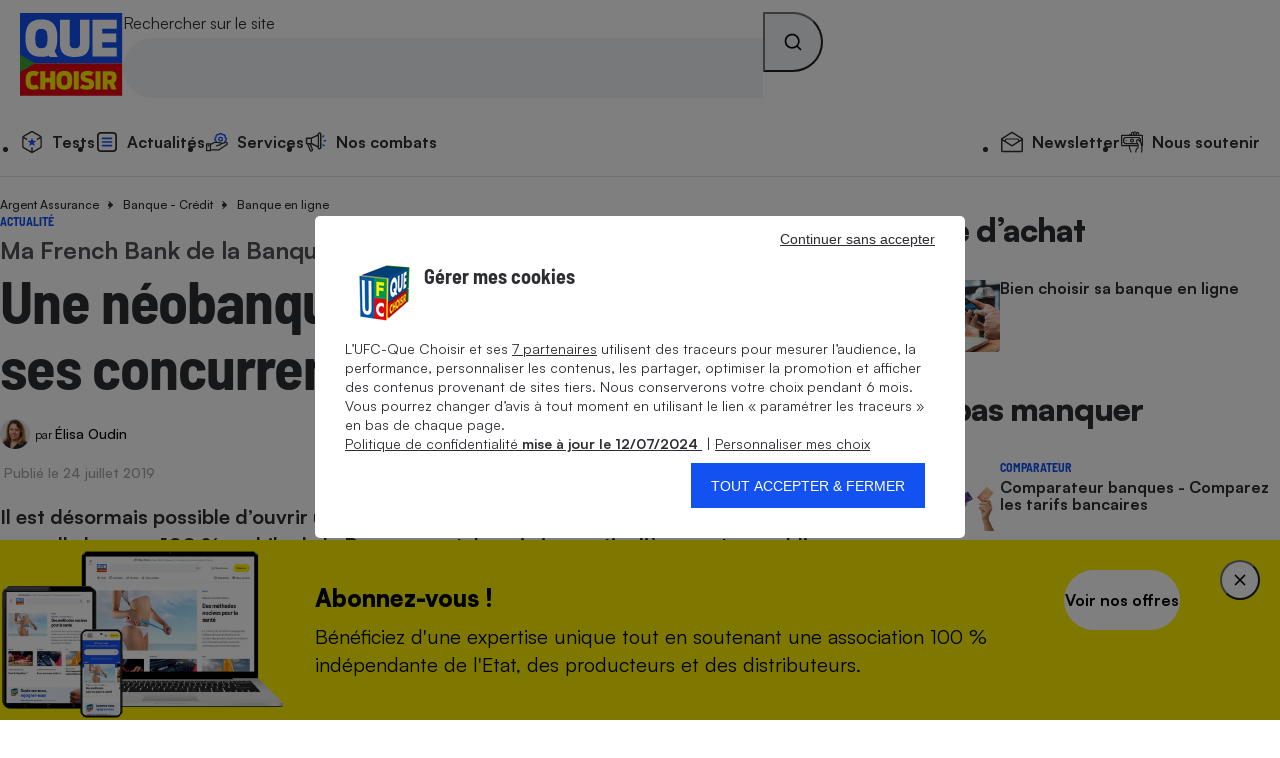

--- FILE ---
content_type: text/html; charset=UTF-8
request_url: https://www.quechoisir.org/actualite-ma-french-bank-de-la-banque-postale-une-neobanque-assez-similaire-a-ses-concurrentes-n69199/
body_size: 138339
content:
<!DOCTYPE html>
<html lang="fr">
    <head>
        <meta charset="UTF-8">
        <meta http-equiv="Content-Type" content="text/html; charset=utf-8"/>
        <link rel="preconnect" href="https://stds.qccdn.fr/" />
        <link rel="dns-prefetch" href="https://stds.qccdn.fr/" />
        <title>Ma French Bank de la Banque postale - Une néobanque assez similaire à ses concurrentes - Actualité - UFC-Que Choisir</title>
        <meta name="description" content="Il est désormais possible d’ouvrir un compte bancaire auprès de Ma French Bank, nouvelle banque 100 % mobile de la Banque postale qui vise particulièrement un public jeune. Passage en revue de ses avantages et points faibles.">
        <meta name="robots" content="index,follow,archive,max-snippet:-1,max-image-preview:large,max-video-preview:-1">
        <meta name="og:url" content="https://www.quechoisir.org/actualite-ma-french-bank-de-la-banque-postale-une-neobanque-assez-similaire-a-ses-concurrentes-n69199/">
        <meta name="og:title" content="Ma French Bank de la Banque postale - Une néobanque assez similaire à ses concurrentes - Actualité - UFC-Que Choisir">
        <meta name="og:description" content="Il est désormais possible d’ouvrir un compte bancaire auprès de Ma French Bank, nouvelle banque 100 % mobile de la Banque postale qui vise particulièrement un public jeune. Passage en revue de ses avantages et points faibles.">
        <meta name="og:image" content="https://im.qccdn.fr/node/actualite-ma-french-bank-de-la-banque-postale-une-neobanque-assez-similaire-a-ses-concurrentes-69199/menu-48127.jpg">
                    <meta name="og:image:alt" content="Ma French Bank de la Banque postale Une néobanque assez similaire à ses concurrentes">
                <meta name="twitter:site" content="@ufcquechoisir">
        <meta name="viewport" content="width=device-width, initial-scale=1.0">
         <link rel="canonical" href="https://www.quechoisir.org/actualite-ma-french-bank-de-la-banque-postale-une-neobanque-assez-similaire-a-ses-concurrentes-n69199/" />

        
        
        <link rel="alternate" type="application/rss+xml" href="https://www.quechoisir.org/utils/flux" title="UFC-Que Choisir"/>
        <link rel="alternate" type="application/rss+xml" href="https://www.quechoisir.org/utils/flux?type=test_comparatif"
            title="UFC-Que Choisir - Test Comparatif"/>

        <link rel="icon" type="image/png" sizes="32x32" href="https://st.qccdn.fr/images/favicon-32x32.png">
                                <style>@font-face{descent-override:25%;font-display:swap;font-family:Satoshi;font-style:normal;font-weight:400;src:url(https://stds.qccdn.fr/build/fonts/Satoshi-Regular.c1025c70.woff2) format("woff2"),url(https://stds.qccdn.fr/build/fonts/Satoshi-Regular.d5f0d1c9.woff) format("woff")}@font-face{descent-override:25%;font-display:swap;font-family:Satoshi;font-style:italic;font-weight:400;src:url(https://stds.qccdn.fr/build/fonts/Satoshi-Italic.40ce9342.woff2) format("woff2"),url(https://stds.qccdn.fr/build/fonts/Satoshi-Italic.9d2f62b7.woff) format("woff")}@font-face{descent-override:25%;font-display:swap;font-family:Satoshi;font-style:normal;font-weight:500;src:url(https://stds.qccdn.fr/build/fonts/Satoshi-Medium.f84c2768.woff2) format("woff2"),url(https://stds.qccdn.fr/build/fonts/Satoshi-Medium.a95570fd.woff) format("woff")}@font-face{descent-override:25%;font-display:swap;font-family:Satoshi;font-style:italic;font-weight:500;src:url(https://stds.qccdn.fr/build/fonts/Satoshi-MediumItalic.7d070f40.woff2) format("woff2"),url(https://stds.qccdn.fr/build/fonts/Satoshi-MediumItalic.6ecf52a1.woff) format("woff")}@font-face{descent-override:25%;font-display:swap;font-family:Satoshi;font-style:normal;font-weight:700;src:url(https://stds.qccdn.fr/build/fonts/Satoshi-Bold.e104570c.woff2) format("woff2"),url(https://stds.qccdn.fr/build/fonts/Satoshi-Bold.834b2a1d.woff) format("woff")}@font-face{descent-override:25%;font-display:swap;font-family:Satoshi;font-style:italic;font-weight:700;src:url(https://stds.qccdn.fr/build/fonts/Satoshi-BoldItalic.724d310a.woff2) format("woff2"),url(https://stds.qccdn.fr/build/fonts/Satoshi-BoldItalic.06f50816.woff) format("woff")}@font-face{descent-override:25%;font-display:swap;font-family:Satoshi;font-style:normal;font-weight:900;src:url(https://stds.qccdn.fr/build/fonts/Satoshi-Black.a2d81a3d.woff2) format("woff2"),url(https://stds.qccdn.fr/build/fonts/Satoshi-Black.aeb5cc39.woff) format("woff")}@font-face{descent-override:25%;font-display:swap;font-family:Satoshi;font-style:italic;font-weight:900;src:url(https://stds.qccdn.fr/build/fonts/Satoshi-BlackItalic.76d5f631.woff2) format("woff2"),url(https://stds.qccdn.fr/build/fonts/Satoshi-BlackItalic.94859f2f.woff) format("woff")}@font-face{descent-override:25%;font-display:swap;font-family:BarlowSemiCondensed;font-style:normal;font-weight:700;src:url(https://stds.qccdn.fr/build/fonts/BarlowSemiCondensed-Bold.bdde50b4.woff2) format("woff2"),url(https://stds.qccdn.fr/build/fonts/BarlowSemiCondensed-Bold.9a6d308c.woff) format("woff")}@font-face{descent-override:25%;font-display:swap;font-family:BarlowSemiCondensed;font-style:italic;font-weight:700;src:url(https://stds.qccdn.fr/build/fonts/BarlowSemiCondensed-BoldItalic.46c37da4.woff2) format("woff2"),url(https://stds.qccdn.fr/build/fonts/BarlowSemiCondensed-BoldItalic.a55bff31.woff) format("woff")}:root{--qc-font-family-base:Satoshi,Arial,sans-serif;--qc-font-family-lead:BarlowSemiCondensed,Helvetica,sans-serif;--qc-font-size-xs:0.75rem;--qc-font-size-s:0.875rem;--qc-font-size-m:1rem;--qc-font-size-l:1.125rem;--qc-font-size-xl:1.25rem;--qc-font-size-lead-xs:1.2rem;--qc-font-size-lead-s:1.5rem;--qc-font-size-lead-m:2rem;--qc-font-size-lead-l:2.5rem;--qc-font-size-lead-xl:3rem;--qc-font-weight-regular:400;--qc-font-weight-medium:500;--qc-font-weight-bold:700;--qc-font-weight-black:900;--qc-color-neutral-700:#000;--qc-color-neutral-600:#2d2e33;--qc-color-neutral-500:#525056;--qc-color-neutral-400:#a6a6a6;--qc-color-neutral-300:#e3e3e3;--qc-color-neutral-200:#f2f4f8;--qc-color-neutral-100:#fff;--qc-color-blue-600:#1549ce;--qc-color-blue-500:#1351f1;--qc-color-blue-400:#1c5bff;--qc-color-blue-300:#e1ecff;--qc-color-blue-200:#edf4ff;--qc-color-blue-100:#f7faff;--qc-color-yellow-600:#dbd000;--qc-color-yellow-500:#f2e500;--qc-color-yellow-400:#fff200;--qc-color-yellow-300:#fff75f;--qc-color-yellow-200:#fffeec;--qc-color-red-100:#fff0f0;--qc-color-red-500:#e30613;--qc-color-orange-100:#fff6e1;--qc-color-orange-500:#ffbe00;--qc-color-green-100:#f1fff7;--qc-color-green-500:#15d06e;--qc-spacing-0:0rem;--qc-spacing-1:0.25rem;--qc-spacing-2:0.5rem;--qc-spacing-3:0.75rem;--qc-spacing-4:1rem;--qc-spacing-5:1.25rem;--qc-spacing-6:1.5rem;--qc-spacing-7:2rem;--qc-spacing-8:2.5rem;--qc-spacing-9:3rem;--qc-spacing-10:3.5rem;--qc-spacing-11:4rem;--qc-shadow-1:0 0 0.25rem 0 rgba(0,0,0,.2);--qc-shadow-2:0 0 0.5rem 0 rgba(0,0,0,.2);--qc-shadow-3:0 0 1rem 0 rgba(0,0,0,.2);--qc-shadow-4:0 0 1.5rem 0 rgba(0,0,0,.2);--qc-shadow-5:0 0 0.5625rem 0 rgba(0,0,0,.4);--qc-round-1:0.25rem;--qc-round-2:0.5rem;--qc-round-3:1rem;--qc-round-4:1.5rem;--qc-line-height-s:1.1;--qc-line-height-m:1.4}html{box-sizing:border-box;color:var(--qc-color-neutral-600);font-family:var(--qc-font-family-base);font-size:var(--qc-font-size-m);line-height:var(--qc-line-height-m);scroll-behavior:smooth;text-rendering:optimizeLegibility;-webkit-font-smoothing:antialiased;-moz-osx-font-smoothing:grayscale;-webkit-text-size-adjust:100%;-ms-text-size-adjust:100%}*,:after,:before{box-sizing:inherit}*{margin:0;padding:0}:focus:not(:focus-visible){outline:none}img{height:auto;max-width:100%;vertical-align:top}:where(ul,ol){list-style-position:inside}:where(ul,ol)[role=list]{list-style:none}:where(ul,ol)[role=navigation]{list-style:none}a{color:inherit;text-decoration:none}:where(button,input[type=submit],input[type=button]){appearance:none;background:none;border:none;color:inherit;font-family:inherit;font-size:inherit;line-height:inherit}:where(button,input[type=submit],input[type=button]):not([disabled]){cursor:pointer}:where(h1,h2,h3,h4,h5,h6){font-size:inherit;font-weight:inherit}summary{cursor:pointer}time{display:inline-block}fieldset{border:none}.qc-ff-base{font-family:var(--qc-font-family-base)}.qc-ff-lead{font-family:var(--qc-font-family-lead)}.qc-fs-xs{font-size:var(--qc-font-size-xs)}.qc-fs-s{font-size:var(--qc-font-size-s)}.qc-fs-m{font-size:var(--qc-font-size-m)}.qc-fs-l{font-size:var(--qc-font-size-l)}.qc-fs-xl{font-size:var(--qc-font-size-xl)}.qc-fs-lead-xs{font-size:var(--qc-font-size-lead-xs)}.qc-fs-lead-s{font-size:var(--qc-font-size-lead-s)}.qc-fs-lead-m{font-size:var(--qc-font-size-lead-m)}.qc-fs-lead-l{font-size:var(--qc-font-size-lead-l)}.qc-fs-lead-xl{font-size:var(--qc-font-size-lead-xl)}.qc-fw-regular{font-weight:var(--qc-font-weight-regular)}.qc-fw-medium{font-weight:var(--qc-font-weight-medium)}.qc-fw-bold{font-weight:var(--qc-font-weight-bold)}.qc-fw-black{font-weight:var(--qc-font-weight-black)}.qc-color-neutral-700{color:var(--qc-color-neutral-700)}.qc-bg-color-neutral-700{background-color:var(--qc-color-neutral-700)}.qc-color-neutral-600{color:var(--qc-color-neutral-600)}.qc-bg-color-neutral-600{background-color:var(--qc-color-neutral-600)}.qc-color-neutral-500{color:var(--qc-color-neutral-500)}.qc-bg-color-neutral-500{background-color:var(--qc-color-neutral-500)}.qc-color-neutral-400{color:var(--qc-color-neutral-400)}.qc-bg-color-neutral-400{background-color:var(--qc-color-neutral-400)}.qc-color-neutral-300{color:var(--qc-color-neutral-300)}.qc-bg-color-neutral-300{background-color:var(--qc-color-neutral-300)}.qc-color-neutral-200{color:var(--qc-color-neutral-200)}.qc-bg-color-neutral-200{background-color:var(--qc-color-neutral-200)}.qc-color-neutral-100{color:var(--qc-color-neutral-100)}.qc-bg-color-neutral-100{background-color:var(--qc-color-neutral-100)}.qc-color-blue-600{color:var(--qc-color-blue-600)}.qc-bg-color-blue-600{background-color:var(--qc-color-blue-600)}.qc-color-blue-500{color:var(--qc-color-blue-500)}.qc-bg-color-blue-500{background-color:var(--qc-color-blue-500)}.qc-color-blue-400{color:var(--qc-color-blue-400)}.qc-bg-color-blue-400{background-color:var(--qc-color-blue-400)}.qc-color-blue-300{color:var(--qc-color-blue-300)}.qc-bg-color-blue-300{background-color:var(--qc-color-blue-300)}.qc-color-blue-200{color:var(--qc-color-blue-200)}.qc-bg-color-blue-200{background-color:var(--qc-color-blue-200)}.qc-color-blue-100{color:var(--qc-color-blue-100)}.qc-bg-color-blue-100{background-color:var(--qc-color-blue-100)}.qc-color-yellow-600{color:var(--qc-color-yellow-600)}.qc-bg-color-yellow-600{background-color:var(--qc-color-yellow-600)}.qc-color-yellow-500{color:var(--qc-color-yellow-500)}.qc-bg-color-yellow-500{background-color:var(--qc-color-yellow-500)}.qc-color-yellow-400{color:var(--qc-color-yellow-400)}.qc-bg-color-yellow-400{background-color:var(--qc-color-yellow-400)}.qc-color-yellow-300{color:var(--qc-color-yellow-300)}.qc-bg-color-yellow-300{background-color:var(--qc-color-yellow-300)}.qc-color-yellow-200{color:var(--qc-color-yellow-200)}.qc-bg-color-yellow-200{background-color:var(--qc-color-yellow-200)}.qc-color-red-100{color:var(--qc-color-red-100)}.qc-bg-color-red-100{background-color:var(--qc-color-red-100)}.qc-color-red-500{color:var(--qc-color-red-500)}.qc-bg-color-red-500{background-color:var(--qc-color-red-500)}.qc-color-orange-100{color:var(--qc-color-orange-100)}.qc-bg-color-orange-100{background-color:var(--qc-color-orange-100)}.qc-color-orange-500{color:var(--qc-color-orange-500)}.qc-bg-color-orange-500{background-color:var(--qc-color-orange-500)}.qc-color-green-100{color:var(--qc-color-green-100)}.qc-bg-color-green-100{background-color:var(--qc-color-green-100)}.qc-color-green-500{color:var(--qc-color-green-500)}.qc-bg-color-green-500{background-color:var(--qc-color-green-500)}.qc-shadow-1{box-shadow:var(--qc-shadow-1)}.qc-shadow-2{box-shadow:var(--qc-shadow-2)}.qc-shadow-3{box-shadow:var(--qc-shadow-3)}.qc-shadow-4{box-shadow:var(--qc-shadow-4)}.qc-shadow-5{box-shadow:var(--qc-shadow-5)}.qc-round-1{border-radius:var(--qc-round-1)}.qc-round-2{border-radius:var(--qc-round-2)}.qc-round-3{border-radius:var(--qc-round-3)}.qc-round-4{border-radius:var(--qc-round-4)}.qc-lh-s{line-height:var(--qc-line-height-s)}.qc-lh-m{line-height:var(--qc-line-height-m)}.qc-hide{display:none!important}@media screen and (min-width:32rem){.qc-hide\:s{display:none!important}}@media screen and (max-width:31.9375rem){.qc-hide\:down\:s{display:none!important}}@media screen and (min-width:48rem){.qc-hide\:m{display:none!important}}@media screen and (max-width:47.9375rem){.qc-hide\:down\:m{display:none!important}}@media screen and (min-width:64rem){.qc-hide\:l{display:none!important}}@media screen and (max-width:63.9375rem){.qc-hide\:down\:l{display:none!important}}@media screen and (min-width:80rem){.qc-hide\:xl{display:none!important}}@media screen and (max-width:79.9375rem){.qc-hide\:down\:xl{display:none!important}}.qc-heading-xs{font-size:1.25rem;font-size:clamp(1.25rem,.7vw + 1rem,1.5rem);line-height:1.1}:where(.qc-heading-xs){font-family:var(--qc-font-family-lead);font-weight:700}.qc-heading-s{font-size:1.5rem;font-size:clamp(1.5rem,1.3vw + 1.1rem,2rem);line-height:1.1}:where(.qc-heading-s){font-family:var(--qc-font-family-lead);font-weight:700}.qc-heading-m{font-size:1.75rem;font-size:clamp(1.75rem,2vw + 1.1rem,2.5rem);line-height:1.1}:where(.qc-heading-m){font-family:var(--qc-font-family-lead);font-weight:700}.qc-heading-l{font-size:2rem;font-size:clamp(2rem,2.7vw + 1.2rem,3rem);letter-spacing:-.5px;line-height:1.1}:where(.qc-heading-l){font-family:var(--qc-font-family-lead);font-weight:700}.qc-heading-xl{font-size:2.25rem;font-size:clamp(2.25rem,4vw + 1rem,3.75rem);letter-spacing:-1px;line-height:1.1}:where(.qc-heading-xl){font-family:var(--qc-font-family-lead);font-weight:700}.qc-gap-0:not(:last-child){margin-block-end:0}.qc-mt-0{margin-top:0}.qc-mr-0{margin-right:0}.qc-mb-0{margin-bottom:0}.qc-ml-0{margin-left:0}.qc-gap-1:not(:last-child){margin-block-end:.25rem}.qc-mt-1{margin-top:.25rem}.qc-mr-1{margin-right:.25rem}.qc-mb-1{margin-bottom:.25rem}.qc-ml-1{margin-left:.25rem}.qc-gap-2:not(:last-child){margin-block-end:.5rem}.qc-mt-2{margin-top:.5rem}.qc-mr-2{margin-right:.5rem}.qc-mb-2{margin-bottom:.5rem}.qc-ml-2{margin-left:.5rem}.qc-gap-3:not(:last-child){margin-block-end:.75rem}.qc-mt-3{margin-top:.75rem}.qc-mr-3{margin-right:.75rem}.qc-mb-3{margin-bottom:.75rem}.qc-ml-3{margin-left:.75rem}.qc-gap-4:not(:last-child){margin-block-end:1rem}.qc-mt-4{margin-top:1rem}.qc-mr-4{margin-right:1rem}.qc-mb-4{margin-bottom:1rem}.qc-ml-4{margin-left:1rem}.qc-gap-5:not(:last-child){margin-block-end:1.25rem}.qc-mt-5{margin-top:1.25rem}.qc-mr-5{margin-right:1.25rem}.qc-mb-5{margin-bottom:1.25rem}.qc-ml-5{margin-left:1.25rem}.qc-gap-6:not(:last-child){margin-block-end:1.5rem}.qc-mt-6{margin-top:1.5rem}.qc-mr-6{margin-right:1.5rem}.qc-mb-6{margin-bottom:1.5rem}.qc-ml-6{margin-left:1.5rem}.qc-gap-7:not(:last-child){margin-block-end:2rem}.qc-mt-7{margin-top:2rem}.qc-mr-7{margin-right:2rem}.qc-mb-7{margin-bottom:2rem}.qc-ml-7{margin-left:2rem}.qc-gap-8:not(:last-child){margin-block-end:2.5rem}.qc-mt-8{margin-top:2.5rem}.qc-mr-8{margin-right:2.5rem}.qc-mb-8{margin-bottom:2.5rem}.qc-ml-8{margin-left:2.5rem}.qc-gap-9:not(:last-child){margin-block-end:3rem}.qc-mt-9{margin-top:3rem}.qc-mr-9{margin-right:3rem}.qc-mb-9{margin-bottom:3rem}.qc-ml-9{margin-left:3rem}.qc-gap-10:not(:last-child){margin-block-end:3.5rem}.qc-mt-10{margin-top:3.5rem}.qc-mr-10{margin-right:3.5rem}.qc-mb-10{margin-bottom:3.5rem}.qc-ml-10{margin-left:3.5rem}.qc-gap-11:not(:last-child){margin-block-end:4rem}.qc-mt-11{margin-top:4rem}.qc-mr-11{margin-right:4rem}.qc-mb-11{margin-bottom:4rem}.qc-ml-11{margin-left:4rem}@media screen and (min-width:32rem){.qc-gap-0\:s:not(:last-child){margin-block-end:0}.qc-mt-0\:s{margin-top:0}.qc-mr-0\:s{margin-right:0}.qc-mb-0\:s{margin-bottom:0}.qc-ml-0\:s{margin-left:0}.qc-gap-1\:s:not(:last-child){margin-block-end:.25rem}.qc-mt-1\:s{margin-top:.25rem}.qc-mr-1\:s{margin-right:.25rem}.qc-mb-1\:s{margin-bottom:.25rem}.qc-ml-1\:s{margin-left:.25rem}.qc-gap-2\:s:not(:last-child){margin-block-end:.5rem}.qc-mt-2\:s{margin-top:.5rem}.qc-mr-2\:s{margin-right:.5rem}.qc-mb-2\:s{margin-bottom:.5rem}.qc-ml-2\:s{margin-left:.5rem}.qc-gap-3\:s:not(:last-child){margin-block-end:.75rem}.qc-mt-3\:s{margin-top:.75rem}.qc-mr-3\:s{margin-right:.75rem}.qc-mb-3\:s{margin-bottom:.75rem}.qc-ml-3\:s{margin-left:.75rem}.qc-gap-4\:s:not(:last-child){margin-block-end:1rem}.qc-mt-4\:s{margin-top:1rem}.qc-mr-4\:s{margin-right:1rem}.qc-mb-4\:s{margin-bottom:1rem}.qc-ml-4\:s{margin-left:1rem}.qc-gap-5\:s:not(:last-child){margin-block-end:1.25rem}.qc-mt-5\:s{margin-top:1.25rem}.qc-mr-5\:s{margin-right:1.25rem}.qc-mb-5\:s{margin-bottom:1.25rem}.qc-ml-5\:s{margin-left:1.25rem}.qc-gap-6\:s:not(:last-child){margin-block-end:1.5rem}.qc-mt-6\:s{margin-top:1.5rem}.qc-mr-6\:s{margin-right:1.5rem}.qc-mb-6\:s{margin-bottom:1.5rem}.qc-ml-6\:s{margin-left:1.5rem}.qc-gap-7\:s:not(:last-child){margin-block-end:2rem}.qc-mt-7\:s{margin-top:2rem}.qc-mr-7\:s{margin-right:2rem}.qc-mb-7\:s{margin-bottom:2rem}.qc-ml-7\:s{margin-left:2rem}.qc-gap-8\:s:not(:last-child){margin-block-end:2.5rem}.qc-mt-8\:s{margin-top:2.5rem}.qc-mr-8\:s{margin-right:2.5rem}.qc-mb-8\:s{margin-bottom:2.5rem}.qc-ml-8\:s{margin-left:2.5rem}.qc-gap-9\:s:not(:last-child){margin-block-end:3rem}.qc-mt-9\:s{margin-top:3rem}.qc-mr-9\:s{margin-right:3rem}.qc-mb-9\:s{margin-bottom:3rem}.qc-ml-9\:s{margin-left:3rem}.qc-gap-10\:s:not(:last-child){margin-block-end:3.5rem}.qc-mt-10\:s{margin-top:3.5rem}.qc-mr-10\:s{margin-right:3.5rem}.qc-mb-10\:s{margin-bottom:3.5rem}.qc-ml-10\:s{margin-left:3.5rem}.qc-gap-11\:s:not(:last-child){margin-block-end:4rem}.qc-mt-11\:s{margin-top:4rem}.qc-mr-11\:s{margin-right:4rem}.qc-mb-11\:s{margin-bottom:4rem}.qc-ml-11\:s{margin-left:4rem}}@media screen and (min-width:48rem){.qc-gap-0\:m:not(:last-child){margin-block-end:0}.qc-mt-0\:m{margin-top:0}.qc-mr-0\:m{margin-right:0}.qc-mb-0\:m{margin-bottom:0}.qc-ml-0\:m{margin-left:0}.qc-gap-1\:m:not(:last-child){margin-block-end:.25rem}.qc-mt-1\:m{margin-top:.25rem}.qc-mr-1\:m{margin-right:.25rem}.qc-mb-1\:m{margin-bottom:.25rem}.qc-ml-1\:m{margin-left:.25rem}.qc-gap-2\:m:not(:last-child){margin-block-end:.5rem}.qc-mt-2\:m{margin-top:.5rem}.qc-mr-2\:m{margin-right:.5rem}.qc-mb-2\:m{margin-bottom:.5rem}.qc-ml-2\:m{margin-left:.5rem}.qc-gap-3\:m:not(:last-child){margin-block-end:.75rem}.qc-mt-3\:m{margin-top:.75rem}.qc-mr-3\:m{margin-right:.75rem}.qc-mb-3\:m{margin-bottom:.75rem}.qc-ml-3\:m{margin-left:.75rem}.qc-gap-4\:m:not(:last-child){margin-block-end:1rem}.qc-mt-4\:m{margin-top:1rem}.qc-mr-4\:m{margin-right:1rem}.qc-mb-4\:m{margin-bottom:1rem}.qc-ml-4\:m{margin-left:1rem}.qc-gap-5\:m:not(:last-child){margin-block-end:1.25rem}.qc-mt-5\:m{margin-top:1.25rem}.qc-mr-5\:m{margin-right:1.25rem}.qc-mb-5\:m{margin-bottom:1.25rem}.qc-ml-5\:m{margin-left:1.25rem}.qc-gap-6\:m:not(:last-child){margin-block-end:1.5rem}.qc-mt-6\:m{margin-top:1.5rem}.qc-mr-6\:m{margin-right:1.5rem}.qc-mb-6\:m{margin-bottom:1.5rem}.qc-ml-6\:m{margin-left:1.5rem}.qc-gap-7\:m:not(:last-child){margin-block-end:2rem}.qc-mt-7\:m{margin-top:2rem}.qc-mr-7\:m{margin-right:2rem}.qc-mb-7\:m{margin-bottom:2rem}.qc-ml-7\:m{margin-left:2rem}.qc-gap-8\:m:not(:last-child){margin-block-end:2.5rem}.qc-mt-8\:m{margin-top:2.5rem}.qc-mr-8\:m{margin-right:2.5rem}.qc-mb-8\:m{margin-bottom:2.5rem}.qc-ml-8\:m{margin-left:2.5rem}.qc-gap-9\:m:not(:last-child){margin-block-end:3rem}.qc-mt-9\:m{margin-top:3rem}.qc-mr-9\:m{margin-right:3rem}.qc-mb-9\:m{margin-bottom:3rem}.qc-ml-9\:m{margin-left:3rem}.qc-gap-10\:m:not(:last-child){margin-block-end:3.5rem}.qc-mt-10\:m{margin-top:3.5rem}.qc-mr-10\:m{margin-right:3.5rem}.qc-mb-10\:m{margin-bottom:3.5rem}.qc-ml-10\:m{margin-left:3.5rem}.qc-gap-11\:m:not(:last-child){margin-block-end:4rem}.qc-mt-11\:m{margin-top:4rem}.qc-mr-11\:m{margin-right:4rem}.qc-mb-11\:m{margin-bottom:4rem}.qc-ml-11\:m{margin-left:4rem}}@media screen and (min-width:64rem){.qc-gap-0\:l:not(:last-child){margin-block-end:0}.qc-mt-0\:l{margin-top:0}.qc-mr-0\:l{margin-right:0}.qc-mb-0\:l{margin-bottom:0}.qc-ml-0\:l{margin-left:0}.qc-gap-1\:l:not(:last-child){margin-block-end:.25rem}.qc-mt-1\:l{margin-top:.25rem}.qc-mr-1\:l{margin-right:.25rem}.qc-mb-1\:l{margin-bottom:.25rem}.qc-ml-1\:l{margin-left:.25rem}.qc-gap-2\:l:not(:last-child){margin-block-end:.5rem}.qc-mt-2\:l{margin-top:.5rem}.qc-mr-2\:l{margin-right:.5rem}.qc-mb-2\:l{margin-bottom:.5rem}.qc-ml-2\:l{margin-left:.5rem}.qc-gap-3\:l:not(:last-child){margin-block-end:.75rem}.qc-mt-3\:l{margin-top:.75rem}.qc-mr-3\:l{margin-right:.75rem}.qc-mb-3\:l{margin-bottom:.75rem}.qc-ml-3\:l{margin-left:.75rem}.qc-gap-4\:l:not(:last-child){margin-block-end:1rem}.qc-mt-4\:l{margin-top:1rem}.qc-mr-4\:l{margin-right:1rem}.qc-mb-4\:l{margin-bottom:1rem}.qc-ml-4\:l{margin-left:1rem}.qc-gap-5\:l:not(:last-child){margin-block-end:1.25rem}.qc-mt-5\:l{margin-top:1.25rem}.qc-mr-5\:l{margin-right:1.25rem}.qc-mb-5\:l{margin-bottom:1.25rem}.qc-ml-5\:l{margin-left:1.25rem}.qc-gap-6\:l:not(:last-child){margin-block-end:1.5rem}.qc-mt-6\:l{margin-top:1.5rem}.qc-mr-6\:l{margin-right:1.5rem}.qc-mb-6\:l{margin-bottom:1.5rem}.qc-ml-6\:l{margin-left:1.5rem}.qc-gap-7\:l:not(:last-child){margin-block-end:2rem}.qc-mt-7\:l{margin-top:2rem}.qc-mr-7\:l{margin-right:2rem}.qc-mb-7\:l{margin-bottom:2rem}.qc-ml-7\:l{margin-left:2rem}.qc-gap-8\:l:not(:last-child){margin-block-end:2.5rem}.qc-mt-8\:l{margin-top:2.5rem}.qc-mr-8\:l{margin-right:2.5rem}.qc-mb-8\:l{margin-bottom:2.5rem}.qc-ml-8\:l{margin-left:2.5rem}.qc-gap-9\:l:not(:last-child){margin-block-end:3rem}.qc-mt-9\:l{margin-top:3rem}.qc-mr-9\:l{margin-right:3rem}.qc-mb-9\:l{margin-bottom:3rem}.qc-ml-9\:l{margin-left:3rem}.qc-gap-10\:l:not(:last-child){margin-block-end:3.5rem}.qc-mt-10\:l{margin-top:3.5rem}.qc-mr-10\:l{margin-right:3.5rem}.qc-mb-10\:l{margin-bottom:3.5rem}.qc-ml-10\:l{margin-left:3.5rem}.qc-gap-11\:l:not(:last-child){margin-block-end:4rem}.qc-mt-11\:l{margin-top:4rem}.qc-mr-11\:l{margin-right:4rem}.qc-mb-11\:l{margin-bottom:4rem}.qc-ml-11\:l{margin-left:4rem}}@media screen and (min-width:80rem){.qc-gap-0\:xl:not(:last-child){margin-block-end:0}.qc-mt-0\:xl{margin-top:0}.qc-mr-0\:xl{margin-right:0}.qc-mb-0\:xl{margin-bottom:0}.qc-ml-0\:xl{margin-left:0}.qc-gap-1\:xl:not(:last-child){margin-block-end:.25rem}.qc-mt-1\:xl{margin-top:.25rem}.qc-mr-1\:xl{margin-right:.25rem}.qc-mb-1\:xl{margin-bottom:.25rem}.qc-ml-1\:xl{margin-left:.25rem}.qc-gap-2\:xl:not(:last-child){margin-block-end:.5rem}.qc-mt-2\:xl{margin-top:.5rem}.qc-mr-2\:xl{margin-right:.5rem}.qc-mb-2\:xl{margin-bottom:.5rem}.qc-ml-2\:xl{margin-left:.5rem}.qc-gap-3\:xl:not(:last-child){margin-block-end:.75rem}.qc-mt-3\:xl{margin-top:.75rem}.qc-mr-3\:xl{margin-right:.75rem}.qc-mb-3\:xl{margin-bottom:.75rem}.qc-ml-3\:xl{margin-left:.75rem}.qc-gap-4\:xl:not(:last-child){margin-block-end:1rem}.qc-mt-4\:xl{margin-top:1rem}.qc-mr-4\:xl{margin-right:1rem}.qc-mb-4\:xl{margin-bottom:1rem}.qc-ml-4\:xl{margin-left:1rem}.qc-gap-5\:xl:not(:last-child){margin-block-end:1.25rem}.qc-mt-5\:xl{margin-top:1.25rem}.qc-mr-5\:xl{margin-right:1.25rem}.qc-mb-5\:xl{margin-bottom:1.25rem}.qc-ml-5\:xl{margin-left:1.25rem}.qc-gap-6\:xl:not(:last-child){margin-block-end:1.5rem}.qc-mt-6\:xl{margin-top:1.5rem}.qc-mr-6\:xl{margin-right:1.5rem}.qc-mb-6\:xl{margin-bottom:1.5rem}.qc-ml-6\:xl{margin-left:1.5rem}.qc-gap-7\:xl:not(:last-child){margin-block-end:2rem}.qc-mt-7\:xl{margin-top:2rem}.qc-mr-7\:xl{margin-right:2rem}.qc-mb-7\:xl{margin-bottom:2rem}.qc-ml-7\:xl{margin-left:2rem}.qc-gap-8\:xl:not(:last-child){margin-block-end:2.5rem}.qc-mt-8\:xl{margin-top:2.5rem}.qc-mr-8\:xl{margin-right:2.5rem}.qc-mb-8\:xl{margin-bottom:2.5rem}.qc-ml-8\:xl{margin-left:2.5rem}.qc-gap-9\:xl:not(:last-child){margin-block-end:3rem}.qc-mt-9\:xl{margin-top:3rem}.qc-mr-9\:xl{margin-right:3rem}.qc-mb-9\:xl{margin-bottom:3rem}.qc-ml-9\:xl{margin-left:3rem}.qc-gap-10\:xl:not(:last-child){margin-block-end:3.5rem}.qc-mt-10\:xl{margin-top:3.5rem}.qc-mr-10\:xl{margin-right:3.5rem}.qc-mb-10\:xl{margin-bottom:3.5rem}.qc-ml-10\:xl{margin-left:3.5rem}.qc-gap-11\:xl:not(:last-child){margin-block-end:4rem}.qc-mt-11\:xl{margin-top:4rem}.qc-mr-11\:xl{margin-right:4rem}.qc-mb-11\:xl{margin-bottom:4rem}.qc-ml-11\:xl{margin-left:4rem}}.qc-icon{display:inline-block;height:1em;vertical-align:top;width:1em;fill:currentColor}.qc-icon:not(.qc-icon_event){pointer-events:none}.qc-badge{--qc-badge-size:1.25rem;background-color:var(--qc-color-blue-500);border-radius:calc(var(--qc-badge-size)/2);color:var(--qc-color-neutral-100);display:inline-block;font-size:calc(var(--qc-badge-size)*.6);font-weight:700;height:var(--qc-badge-size);line-height:var(--qc-badge-size);min-width:var(--qc-badge-size);text-align:center}.qc-badge:empty{display:none}.visually-hidden:not(.focusable:focus){overflow:hidden;clip:rect(0,0,0,0);border:0;height:1px;margin:-1px;padding:0;position:absolute;white-space:nowrap;width:1px}.qc-text-left{text-align:left}.qc-text-center{text-align:center}.qc-align-content-center{align-content:center}.qc-text-right{text-align:right}.qc-text-bottom{vertical-align:bottom}.qc-inline-list{--qc-inline-list-gap:var(--qc-spacing-2);--qc-inline-list-wrap:wrap;display:flex;flex-wrap:var(--qc-inline-list-wrap);gap:var(--qc-inline-list-gap)}.qc-bloc-spacer{margin-bottom:3.75rem}@media screen and (min-width:48rem){.qc-bloc-spacer{margin-bottom:5.625rem}}.qc-bloc-little-spacer{margin-bottom:1.25rem}@media screen and (min-width:48rem){.qc-bloc-little-spacer{margin-bottom:3.125rem}}.qc-divider{background-color:var(--qc-color-neutral-300);height:1px}.qc-badge-icon{align-items:center;border-radius:1.38rem;display:inline-flex;font-size:1.25rem;height:1.38rem;justify-content:center;vertical-align:text-bottom;width:1.38rem}.qc-badge-icon--Oui{background-color:#f1fff7;color:#15d06e}.qc-badge-icon--Non{background-color:#fff0f0;color:#e30613}.qc-badge-icon--info{background-color:var(--qc-color-blue-500);color:var(--qc-color-neutral-100)}.qc-badge-icon--neutral{background-color:var(--qc-color-neutral-600);color:var(--qc-color-neutral-100)}.qc-back-link{align-items:center;display:inline-flex;font-weight:var(--qc-font-weight-medium)}.qc-back-link:before{background-color:var(--qc-color-neutral-200);background-image:url(https://stds.qccdn.fr/build/images/ic_arrow.48a477a1.svg);background-position:50%;background-repeat:no-repeat;background-size:calc(100% - 1em) auto;border-radius:2.5em;content:"";height:2.5em;margin-right:var(--qc-spacing-2);transform:rotate(180deg);width:2.5em}.qc-fw-underline{text-decoration:underline}.qc-list-check{--icon-size:1.5rem}.qc-list-check>li{padding-left:calc(var(--icon-size) + .5rem);position:relative}.qc-list-check>li:not(:last-child){margin-block-end:1rem}.qc-list-check>li:before{aspect-ratio:1/1;background:var(--qc-color-green-100) url(https://stds.qccdn.fr/build/images/list-check-icon.99bfb164.svg) no-repeat;background-size:100% auto;border-radius:var(--icon-size);content:"";left:0;position:absolute;top:0;width:var(--icon-size)}sub,sup{position:relative;top:-.4em;vertical-align:baseline}sub{top:.4em}.image-container,.img-copyright-container,.qc-article_figure{display:inline-block;position:relative}.image-container img,.img-copyright-container img,.qc-article_figure img{display:block;height:auto}.hidden{display:none}.qc-grid{display:grid;gap:calc(var(--qc-grid-gap, 2.5rem)/2);grid-template-columns:repeat(var(--qc-grid-columns,12),1fr)}@media screen and (min-width:48rem){.qc-grid{gap:var(--qc-grid-gap,2.5rem)}}.qc-cell-1{grid-column-start:span 1}.qc-cell-2{grid-column-start:span 2}.qc-cell-3{grid-column-start:span 3}.qc-cell-4{grid-column-start:span 4}.qc-cell-5{grid-column-start:span 5}.qc-cell-6{grid-column-start:span 6}.qc-cell-7{grid-column-start:span 7}.qc-cell-8{grid-column-start:span 8}.qc-cell-9{grid-column-start:span 9}.qc-cell-10{grid-column-start:span 10}.qc-cell-11{grid-column-start:span 11}.qc-cell-12{grid-column-start:span 12}@media screen and (min-width:32rem){.qc-cell-1\:s{grid-column-start:span 1}.qc-cell-2\:s{grid-column-start:span 2}.qc-cell-3\:s{grid-column-start:span 3}.qc-cell-4\:s{grid-column-start:span 4}.qc-cell-5\:s{grid-column-start:span 5}.qc-cell-6\:s{grid-column-start:span 6}.qc-cell-7\:s{grid-column-start:span 7}.qc-cell-8\:s{grid-column-start:span 8}.qc-cell-9\:s{grid-column-start:span 9}.qc-cell-10\:s{grid-column-start:span 10}.qc-cell-11\:s{grid-column-start:span 11}.qc-cell-12\:s{grid-column-start:span 12}}@media screen and (min-width:48rem){.qc-cell-1\:m{grid-column-start:span 1}.qc-cell-2\:m{grid-column-start:span 2}.qc-cell-3\:m{grid-column-start:span 3}.qc-cell-4\:m{grid-column-start:span 4}.qc-cell-5\:m{grid-column-start:span 5}.qc-cell-6\:m{grid-column-start:span 6}.qc-cell-7\:m{grid-column-start:span 7}.qc-cell-8\:m{grid-column-start:span 8}.qc-cell-9\:m{grid-column-start:span 9}.qc-cell-10\:m{grid-column-start:span 10}.qc-cell-11\:m{grid-column-start:span 11}.qc-cell-12\:m{grid-column-start:span 12}}@media screen and (min-width:64rem){.qc-cell-1\:l{grid-column-start:span 1}.qc-cell-2\:l{grid-column-start:span 2}.qc-cell-3\:l{grid-column-start:span 3}.qc-cell-4\:l{grid-column-start:span 4}.qc-cell-5\:l{grid-column-start:span 5}.qc-cell-6\:l{grid-column-start:span 6}.qc-cell-7\:l{grid-column-start:span 7}.qc-cell-8\:l{grid-column-start:span 8}.qc-cell-9\:l{grid-column-start:span 9}.qc-cell-10\:l{grid-column-start:span 10}.qc-cell-11\:l{grid-column-start:span 11}.qc-cell-12\:l{grid-column-start:span 12}}@media screen and (min-width:80rem){.qc-cell-1\:xl{grid-column-start:span 1}.qc-cell-2\:xl{grid-column-start:span 2}.qc-cell-3\:xl{grid-column-start:span 3}.qc-cell-4\:xl{grid-column-start:span 4}.qc-cell-5\:xl{grid-column-start:span 5}.qc-cell-6\:xl{grid-column-start:span 6}.qc-cell-7\:xl{grid-column-start:span 7}.qc-cell-8\:xl{grid-column-start:span 8}.qc-cell-9\:xl{grid-column-start:span 9}.qc-cell-10\:xl{grid-column-start:span 10}.qc-cell-11\:xl{grid-column-start:span 11}.qc-cell-12\:xl{grid-column-start:span 12}}.qc-btn,.qc-btn-primary,.qc-btn-primary-reverse,.qc-btn-primary-support,.qc-btn-secondary,.qc-btn-secondary-pill,.qc-btn-secondary-reverse{align-items:center;background:none;border:0;box-sizing:border-box;color:inherit;cursor:pointer;display:inline-flex;font-family:inherit;font-weight:var(--qc-font-weight-bold)}[disabled].qc-btn,[disabled].qc-btn-primary,[disabled].qc-btn-primary-reverse,[disabled].qc-btn-primary-support,[disabled].qc-btn-secondary,[disabled].qc-btn-secondary-pill,[disabled].qc-btn-secondary-reverse{pointer-events:none}.qc-btn .qc-icon:not(.qc-icon--end),.qc-btn-primary .qc-icon:not(.qc-icon--end),.qc-btn-primary-reverse .qc-icon:not(.qc-icon--end),.qc-btn-primary-support .qc-icon:not(.qc-icon--end),.qc-btn-secondary .qc-icon:not(.qc-icon--end),.qc-btn-secondary-pill .qc-icon:not(.qc-icon--end),.qc-btn-secondary-reverse .qc-icon:not(.qc-icon--end){margin-inline-end:var(--qc-spacing-2)}.qc-btn .qc-icon--end,.qc-btn-primary .qc-icon--end,.qc-btn-primary-reverse .qc-icon--end,.qc-btn-primary-support .qc-icon--end,.qc-btn-secondary .qc-icon--end,.qc-btn-secondary-pill .qc-icon--end,.qc-btn-secondary-reverse .qc-icon--end{margin-inline-start:var(--qc-spacing-2)}.qc-btn--icon.qc-btn .qc-icon,.qc-btn--icon.qc-btn-primary .qc-icon,.qc-btn--icon.qc-btn-primary-reverse .qc-icon,.qc-btn--icon.qc-btn-primary-support .qc-icon,.qc-btn--icon.qc-btn-secondary .qc-icon,.qc-btn--icon.qc-btn-secondary-pill .qc-icon,.qc-btn--icon.qc-btn-secondary-reverse .qc-icon{margin-inline:0}.qc-btn .qc-badge,.qc-btn-primary .qc-badge,.qc-btn-primary-reverse .qc-badge,.qc-btn-primary-support .qc-badge,.qc-btn-secondary .qc-badge,.qc-btn-secondary-pill .qc-badge,.qc-btn-secondary-reverse .qc-badge{margin-inline-start:var(--qc-spacing-2)}.qc-btn-primary,.qc-btn-primary-reverse,.qc-btn-primary-support,.qc-btn-secondary,.qc-btn-secondary-pill,.qc-btn-secondary-reverse{border:1px solid transparent;border-radius:1.875rem;justify-content:center;min-height:60px;padding-inline:1.5em;text-align:center}.qc-btn--wide.qc-btn-primary,.qc-btn--wide.qc-btn-primary-reverse,.qc-btn--wide.qc-btn-primary-support,.qc-btn--wide.qc-btn-secondary,.qc-btn--wide.qc-btn-secondary-pill,.qc-btn--wide.qc-btn-secondary-reverse{display:flex;width:100%}.qc-btn--small.qc-btn-primary,.qc-btn--small.qc-btn-primary-reverse,.qc-btn--small.qc-btn-primary-support,.qc-btn--small.qc-btn-secondary,.qc-btn--small.qc-btn-secondary-pill,.qc-btn--small.qc-btn-secondary-reverse{border-radius:1.25rem;font-size:var(--qc-font-size-s);min-height:40px}.qc-btn--icon.qc-btn-primary,.qc-btn--icon.qc-btn-primary-reverse,.qc-btn--icon.qc-btn-primary-support,.qc-btn--icon.qc-btn-secondary,.qc-btn--icon.qc-btn-secondary-pill,.qc-btn--icon.qc-btn-secondary-reverse{padding:0;width:60px}.qc-btn--icon.qc-btn--small.qc-btn-primary,.qc-btn--icon.qc-btn--small.qc-btn-primary-reverse,.qc-btn--icon.qc-btn--small.qc-btn-primary-support,.qc-btn--icon.qc-btn--small.qc-btn-secondary,.qc-btn--icon.qc-btn--small.qc-btn-secondary-pill,.qc-btn--icon.qc-btn--small.qc-btn-secondary-reverse{width:40px}@supports selector(:has(.qc-badge)){.qc-btn-primary-reverse:has(.qc-badge),.qc-btn-primary-support:has(.qc-badge),.qc-btn-primary:has(.qc-badge),.qc-btn-secondary-pill:has(.qc-badge),.qc-btn-secondary-reverse:has(.qc-badge),.qc-btn-secondary:has(.qc-badge){position:relative}.qc-btn-primary .qc-badge,.qc-btn-primary-reverse .qc-badge,.qc-btn-primary-support .qc-badge,.qc-btn-secondary .qc-badge,.qc-btn-secondary-pill .qc-badge,.qc-btn-secondary-reverse .qc-badge{position:absolute;right:-4px;top:-4px}}.qc-btn[disabled]{opacity:.4}.qc-btn-primary{background-color:var(--btn-bg-color,var(--qc-color-blue-500));color:var(--btn-color,#fff)}@media screen and (hover:hover){.qc-btn-primary:not([disabled]):hover{--btn-bg-color:var(--qc-color-blue-400)}}.qc-btn-primary:not([disabled]):active{--btn-bg-color:var(--qc-color-blue-600)}.qc-btn-primary[disabled]{--btn-color:var(--qc-color-neutral-400);--btn-bg-color:var(--qc-color-neutral-300)}.qc-btn-primary-support{background-color:var(--btn-bg-color,var(--qc-color-yellow-400));color:var(--btn-color,var(--qc-color-neutral-700))}@media screen and (hover:hover){.qc-btn-primary-support:not([disabled]):hover{--btn-bg-color:var(--qc-color-yellow-300)}}.qc-btn-primary-support:not([disabled]):active{--btn-bg-color:var(--qc-color-yellow-500)}.qc-btn-primary-support[disabled]{--btn-color:var(--qc-color-neutral-400);--btn-bg-color:var(--qc-color-neutral-300)}.qc-btn-primary-reverse{background-color:var(--btn-bg-color,#fff);color:var(--btn-color)}@media screen and (hover:hover){.qc-btn-primary-reverse:not([disabled]):hover{--btn-bg-color:var(--qc-color-neutral-200)}}.qc-btn-primary-reverse:not([disabled]):active{--btn-bg-color:var(--qc-color-neutral-300)}.qc-btn-primary-reverse[disabled]{--btn-color:var(--qc-color-neutral-400);--btn-bg-color:var(--qc-color-neutral-300)}.qc-btn-secondary{background-color:var(--btn-bg-color,#fff);border-color:var(--btn-border-color,var(--qc-color-blue-500));color:var(--btn-color,var(--qc-color-blue-500))}@media screen and (hover:hover){.qc-btn-secondary:not([disabled]):hover{--btn-bg-color:var(--qc-color-blue-200)}}.qc-btn-secondary:not([disabled]):active{--btn-bg-color:var(--qc-color-blue-300)}.qc-btn-secondary[disabled]{--btn-color:var(--qc-color-neutral-400);--btn-border-color:var(--qc-color-neutral-300)}.qc-btn-secondary-reverse{background-color:var(--btn-bg-color,var(--qc-color-blue-500));border-color:var(--btn-border-color,#fff);color:var(--btn-color,#fff)}@media screen and (hover:hover){.qc-btn-secondary-reverse:not([disabled]):hover{--btn-bg-color:var(--qc-color-blue-400)}}.qc-btn-secondary-reverse:not([disabled]):active{--btn-bg-color:var(--qc-color-blue-600)}.qc-btn-secondary-reverse[disabled]{opacity:.4}.qc-btn-secondary-pill{background-color:var(--btn-bg-color,#fff);border-color:var(--btn-border-color,var(--qc-color-neutral-300));color:var(--btn-color)}@media screen and (hover:hover){.qc-btn-secondary-pill:not([disabled]):hover{--btn-border-color:var(--qc-color-blue-400)}}.qc-btn-secondary-pill:not([disabled]):active{--btn-border-color:var(--qc-color-blue-600)}.qc-btn-secondary-pill[disabled]{opacity:.4}.qc-breadcrumb{padding-block:var(--qc-spacing-5);padding-top:0}.qc-breadcrumb ul{display:flex;flex-wrap:wrap}.qc-breadcrumb li:not(:last-child){padding-right:var(--qc-spacing-6);position:relative}.qc-breadcrumb li:not(:last-child):after{border-style:solid;border-width:0 1px 1px 0;content:"";height:6px;position:absolute;right:14px;top:5px;transform:translate(50%) rotate(-45deg);width:6px}@media screen and (max-width:63.9375rem){.qc-container:not(.qc-container--no-gutter){padding-inline:1.25rem}}@media screen and (min-width:64rem){.qc-container{margin-inline:auto;max-width:80.875rem;padding-inline:5.875rem 2.5rem}}.qc-field-checkbox{border:none}.qc-field-checkbox input{opacity:0;pointer-events:none;position:absolute}.qc-field-checkbox input[disabled]+label{cursor:not-allowed;opacity:.75}.qc-field-checkbox input:not([disabled]):focus:focus-visible+label{outline:1px solid var(--qc-color-blue-500);outline-offset:2px}.qc-field-checkbox input:checked+label:not([data-toggle]):before{background-color:var(--qc-color-blue-500);border-color:var(--qc-color-blue-500)}.qc-field-checkbox input:checked+label:not([data-toggle]):after{background-image:url(https://stds.qccdn.fr/build/images/ic_check.209a1742.svg)}.qc-field-checkbox input:checked+label[data-toggle]:before{background-color:var(--qc-color-blue-500)}.qc-field-checkbox input:checked+label[data-toggle]:after{transform:translateX(1.5625rem)}.qc-field-checkbox label{border-radius:.25rem;cursor:pointer;display:block;position:relative;width:fit-content}.qc-field-checkbox label:after,.qc-field-checkbox label:before{content:"";position:absolute}.qc-field-checkbox label:before{left:0}.qc-field-checkbox label:not([data-toggle]){padding-left:1.75rem}.qc-field-checkbox label:not([data-toggle]):before{border:1px solid var(--qc-color-neutral-400);border-radius:.25rem;height:1.125rem;top:.125rem;width:1.125rem}.qc-field-checkbox label:not([data-toggle]):after{background-repeat:no-repeat;background-size:100% auto;filter:invert(1);height:.75rem;left:.1875rem;top:.3125rem;width:.75rem}.qc-field-checkbox label[data-toggle]{padding-left:4.0625rem}.qc-field-checkbox label[data-toggle]:before{background-color:var(--qc-color-neutral-400);border-radius:1.875rem;height:1.875rem;top:-.25rem;transition:background-color .2s ease;width:3.4375rem}.qc-field-checkbox label[data-toggle]:after{background-color:var(--qc-color-neutral-100);border-radius:1.375rem;height:1.375rem;left:.25rem;transition:transform .2s ease;width:1.375rem}.qc-field-checkbox label.keep-bg-color[data-toggle]:before{background-color:var(--qc-color-blue-500)}.qc-field-checkbox_message .qc-icon{font-size:1.25em;vertical-align:-3px}.qc-field-checkbox--state-error input{background-color:#fff0f0;border-color:#e30613}.qc-field-checkbox--state-error .qc-field-checkbox_message{color:#e30613}.qc-field-checkbox--state-success input{background-color:#f1fff7;border-color:#15d06e}.qc-field-checkbox--state-success .qc-field-checkbox_message{color:#15d06e}.qc-field-radio{border:none}.qc-field-radio input{opacity:0;pointer-events:none;position:absolute}.qc-field-radio input:checked+label:before{border-color:var(--qc-color-blue-500)}.qc-field-radio input:checked+label:after{background-color:var(--qc-color-blue-500)}.qc-field-radio input[disabled]+label{cursor:not-allowed;opacity:.75}.qc-field-radio input:not([disabled]):focus:focus-visible+label{outline:1px solid var(--qc-color-blue-500);outline-offset:2px}.qc-field-radio label{border-radius:.25rem;cursor:pointer;display:block;padding-left:1.75rem;position:relative;width:fit-content}.qc-field-radio label:before{border:1px solid var(--qc-color-neutral-400);border-radius:50%;content:"";height:1.125rem;left:0;position:absolute;top:.125rem;width:1.125rem}.qc-field-radio label:after{border-radius:50%;content:"";height:.75rem;left:.1875rem;position:absolute;top:.3125rem;width:.75rem}.qc-field-radio_message .qc-icon{font-size:1.25em;vertical-align:-3px}.qc-field-radio--state-error input{background-color:#fff0f0;border-color:#e30613}.qc-field-radio--state-error .qc-field-radio_message{color:#e30613}.qc-field-radio--state-success input{background-color:#f1fff7;border-color:#15d06e}.qc-field-radio--state-success .qc-field-radio_message{color:#15d06e}.qc-field-select_label{display:block}.qc-field-select_label.disabled{opacity:.5}.qc-field-select_label button{margin-bottom:var(--qc-spacing-2);margin-left:var(--qc-spacing-2)}.qc-field-select select{appearance:none;background:center right .5rem url(https://stds.qccdn.fr/build/images/ic_chevron_down.2fe20846.svg) var(--qc-color-neutral-200) no-repeat;background-size:20px auto;border:1px solid transparent;border-radius:3.75rem;cursor:pointer;font-size:1rem;height:3.75rem;min-height:3.75rem;padding:var(--qc-spacing-2) var(--qc-spacing-5);padding-right:var(--qc-spacing-7)}.qc-field-select select[disabled]{cursor:not-allowed;opacity:.5}.qc-field-select_message .qc-icon{font-size:1.25em;vertical-align:-3px}.qc-field-select--layout-stack select{width:100%}.qc-field-select--layout-col{align-items:center;display:flex;gap:.5rem}.qc-field-select--state-error select{background-color:#fff0f0;border-color:#e30613}.qc-field-select--state-error .qc-field-select_message{color:#e30613}.qc-field-select--state-success select{background-color:#f1fff7;border-color:#15d06e}.qc-field-select--state-success .qc-field-select_message{color:#15d06e}.qc-field-text_label{display:block}.qc-field-text_label button{margin-bottom:var(--qc-spacing-2);margin-left:var(--qc-spacing-2)}.qc-field-text_wrapper-input{min-height:3.75rem;position:relative;text-align:initial}.qc-field-text input .input_unit{display:block}.qc-field-text input.qc-fake-placeholder{position:absolute}.qc-field-text input.qc-fake-placeholder[disabled]{opacity:1}.qc-field-text .unit{display:block;position:absolute;right:25px;top:18px;z-index:9}.qc-field-text datalist{background-color:var(--qc-color-neutral-200);border-bottom-left-radius:1.875rem;border-bottom-right-radius:1.875rem;display:block;padding-bottom:1.25rem;position:absolute;top:3.9rem;width:100%;z-index:450}.qc-field-text datalist span{display:block;padding:var(--qc-spacing-1) var(--qc-spacing-5)}.qc-field-text datalist span.selected,.qc-field-text datalist span:hover{background-color:var(--qc-color-blue-400);color:var(--qc-color-neutral-100)}.qc-field-text input{background-color:var(--qc-color-neutral-200);border:1px solid transparent;border-radius:3.75rem;font-size:1rem;min-height:3.75rem;padding:var(--qc-spacing-2) var(--qc-spacing-5);width:100%}.qc-field-text input.qc-autocomplete{background:transparent;position:absolute}.qc-field-text input.qc-no-bottom-radius{border-bottom-left-radius:0;border-bottom-right-radius:0;border-top-left-radius:1.875rem;border-top-right-radius:1.875rem}.qc-field-text input[disabled]{opacity:.5}.qc-field-text input::placeholder{color:var(--qc-color-neutral-400)}.qc-field-text input.qc-nofocus{outline:none}.qc-field-text_password-switcher{background:none;border:none;position:absolute;right:var(--qc-spacing-5);top:50%;transform:translateY(-50%)}.qc-field-text_message .qc-icon{font-size:1.25em;vertical-align:-3px}.qc-field-text--state-error input{background-color:var(--qc-color-red-100);border-color:var(--qc-color-red-500)}.qc-field-text--state-error .qc-field-text_message{color:var(--qc-color-red-500)}.qc-field-text--state-success input{background-color:var(--qc-color-green-100);border-color:var(--qc-color-green-500)}.qc-field-text--state-success .qc-field-text_message{color:var(--qc-color-green-500)}.qc-field-textarea_label{display:block}.qc-field-textarea_wrapper-input{position:relative;text-align:initial}.qc-field-textarea textarea{background-color:var(--qc-color-neutral-200);border:1px solid transparent;border-radius:1.25rem;font-size:1rem;min-height:9.375rem;padding:var(--qc-spacing-2) var(--qc-spacing-5);resize:vertical;width:100%}.qc-field-textarea textarea[disabled]{opacity:.5}.qc-field-textarea textarea::placeholder{color:var(--qc-color-neutral-400)}.qc-field-textarea textarea.qc-nofocus{outline:none}.qc-field-textarea_message .qc-icon{font-size:1.25em;vertical-align:-3px}.qc-field-textarea--state-error textarea{background-color:#fff0f0;border-color:#e30613}.qc-field-textarea--state-error .qc-field-textarea_message{color:#e30613}.qc-field-textarea--state-success textarea{background-color:#f1fff7;border-color:#15d06e}.qc-field-textarea--state-success .qc-field-textarea_message{color:#15d06e}</style>
            <style>.qc-search-form{display:flex}.qc-search-form .qc-field-text{flex:1}.qc-search-form .qc-field-text input{border-bottom-right-radius:0;border-top-right-radius:0}.qc-search-form datalist{width:calc(100% + 3.75rem)}.qc-search-form button{align-items:center;border-bottom-right-radius:3.75rem;border-top-right-radius:3.75rem;display:flex;height:3.75rem;justify-content:center;width:3.75rem}.qc-search-form button:focus{position:relative}.qc-search-form button.qc-no-bottom-right-radius{border-bottom-right-radius:0;border-top-right-radius:1.875rem}.qc-header_inner{border-bottom:1px solid var(--qc-color-neutral-300);padding:var(--qc-spacing-2)}.qc-header_inner.qc-header-inner-home{margin-block-end:0}@media screen and (min-width:48rem){.qc-header_inner.qc-header-inner-home{margin-block-end:var(--qc-spacing-5)}.qc-header_inner{padding:var(--qc-spacing-5);padding-block-start:var(--qc-spacing-3)}}@media screen and (min-width:64rem){.qc-header_inner{padding-inline:0}}.qc-header_pre-header{padding-block-end:var(--qc-spacing-5)}.qc-header_main{align-items:center;display:flex}@media screen and (min-width:64rem){.qc-header_main{margin-bottom:var(--qc-spacing-7);position:relative}}.qc-header_menu-button{align-items:center;border:0;display:flex;height:2.5rem;justify-content:center;line-height:1;margin-right:var(--qc-spacing-2);transition:top .2s ease-in;width:2.5rem}@media screen and (min-width:48rem){.qc-header_menu-button{flex-direction:column;height:3.375rem;margin-right:var(--qc-spacing-5);top:1.5rem;width:3.375rem}}@media screen and (min-width:64rem){.qc-header_menu-button{position:fixed;transform:translateX(calc(-100% - 1.25rem));z-index:701}}.qc-header_menu-icon{display:flex;flex-direction:column;gap:5px;pointer-events:none;width:23px}.qc-header_menu-icon span,.qc-header_menu-icon:after,.qc-header_menu-icon:before{background-color:var(--qc-color-neutral-600);border-radius:4px;height:3px}.qc-header_menu-icon:after,.qc-header_menu-icon:before{content:"";width:100%}.qc-header_menu-icon span{width:70%}.qc-header_logo{height:2.5rem;width:auto}@media screen and (min-width:48rem){.qc-header_logo{height:5.25rem}}.qc-header_search-form{flex:1;margin-inline:var(--qc-spacing-5);max-width:700px}.qc-header_user-actions{align-items:center;display:flex;gap:var(--qc-spacing-3);margin-left:auto}.qc-header .qc-user-badge{align-items:center}@media screen and (max-width:47.9375rem){.qc-header .qc-user-badge figure{width:40px}}.qc-header_nav{display:flex;line-height:1}.qc-header_nav ul{display:flex;gap:var(--qc-spacing-6)}.qc-header_nav ul:not(:first-child){margin-left:auto}.qc-header--sticky{position:sticky;top:0;transform:translateY(-100%);z-index:700}.qc-header--sticky-animated{transition:transform .3s ease-out}.qc-header--sticky-visible{transform:translateY(0)}.qc-header-thin{left:0;position:fixed;top:0;transition:opacity .2s ease-in;width:100%;z-index:700}.qc-header-thin:not(.qc-header-thin--visible){opacity:0;pointer-events:none}@media screen and (max-width:63.9375rem){.qc-header-thin{display:none}}.qc-header-thin_inner{align-items:center;display:flex}@media screen and (min-width:64rem){.qc-header-thin_inner{padding-block:var(--qc-spacing-5)}}@media screen and (min-width:48rem){.qc-header-thin .qc-header_logo{height:3.75rem}}.qc-header-thin_nav{line-height:1;margin-left:var(--qc-spacing-6)}.qc-header-thin_nav ul{display:flex;gap:var(--qc-spacing-6)}.qc-header-thin_user-actions{align-items:center;display:flex;gap:var(--qc-spacing-3);margin-left:auto}.qc-header-thin .qc-user-badge{align-items:center}@media screen and (max-width:47.9375rem){.qc-header-thin .qc-user-badge figure{height:40px;width:40px}}.qc-layout-default:not(:has(header.qc-header-thin--visible)) button.qc-header_menu-button{top:4.375rem}.qc-layout-default:not(:has(h1.qc-header_pre-header)) button.qc-header_menu-button{top:1.5rem}.qc-dropdown{position:relative;width:fit-content;z-index:1}.qc-dropdown.qc-dropdown-center{margin-inline:auto;width:fit-content}.qc-dropdown_summary{list-style:none}.qc-dropdown_summary::-webkit-details-marker{display:none}.qc-dropdown_button{align-items:center;display:flex}.qc-dropdown_icon{font-size:1.5rem;margin-left:var(--qc-spacing-3);transform:rotate(180deg)}.qc-dropdown_menu{max-height:50vh;max-width:260px;overflow-y:auto;padding-block:var(--qc-spacing-2);position:absolute;top:calc(100% + var(--qc-spacing-3));width:60vw}@media screen and (min-width:48rem){.qc-dropdown_menu--size-large{width:500px}}.qc-dropdown--position-start .qc-dropdown_menu{left:0}.qc-dropdown--position-end .qc-dropdown_menu{right:0}.qc-dropdown_divider{height:1px;margin-block:var(--qc-spacing-2)}.qc-dropdown_link{display:block;padding:var(--qc-spacing-2) var(--qc-spacing-4)}.qc-dropdown[open] .qc-dropdown_icon{transform:rotate(0)}.qc-bloc-push.revive{overflow:hidden;width:100%}.qc-bloc-push.revive .qc-grid:first-child{margin-left:auto;margin-right:auto;max-width:320px}@media screen and (min-width:32rem){.qc-bloc-push.revive .qc-grid:first-child{height:250px;max-width:970px}}.qc-bloc-push.revive .logo{padding-left:10px;padding-top:10px;text-align:left}@media screen and (min-width:32rem){.qc-bloc-push.revive .logo{padding-left:20px;padding-top:15px}}.qc-bloc-push.revive .logo img{max-height:78px}.qc-bloc-push.revive .heading{padding-right:var(--qc-spacing-2);padding-top:6px}@media screen and (min-width:32rem){.qc-bloc-push.revive .heading{padding-top:10px}}.qc-bloc-push.revive .text{margin-top:var(--qc-spacing-2);padding-left:10px;padding-right:var(--qc-spacing-2)}@media screen and (min-width:48rem){.qc-bloc-push.revive .text{padding-left:inherit}}.qc-bloc-push.revive img{object-fit:contain}.qc-bloc-push.revive .qc-container-revive-image{align-items:flex-end;display:flex;justify-content:end}.qc-bloc-push.revive .qc-container-revive-button{margin-block-end:var(--qc-spacing-4);margin-top:var(--qc-spacing-2);text-align:center}.qc-bloc-push.revive .qc-btn-primary.revive_red{background-color:#e30613}.qc-bloc-push.revive .qc-btn-primary.revive_red:hover{background-color:#fa3845}@media screen and (min-width:64rem){.qc-bloc-push.revive.light .logo{padding-left:10px;padding-top:10px}.qc-bloc-push.revive.light .heading{padding-top:6px}.qc-bloc-push.revive.light .qc-heading-m{font-size:1.75rem}.qc-bloc-push.revive.light .qc-heading-s{font-size:1.5rem}}@media screen and (min-width:80rem){.qc-bloc-push.revive.light .qc-heading-m{font-size:2rem}.qc-bloc-push.revive.light .qc-heading-s{font-size:1.7rem}.qc-bloc-push.revive.light .logo{padding-left:20px;padding-top:20px}.qc-bloc-push.revive.light .heading{padding-top:15px}}.qc-bloc-push.revive .left_content{padding-left:10px;padding-right:10px;padding-top:10px}@media screen and (min-width:32rem){.qc-bloc-push.revive .left_content{padding-left:20px;padding-right:inherit;padding-top:20px}}.qc-bloc-push.revive .left_content .heading{margin-block-end:1rem;padding-right:0;padding-top:0}.qc-bloc-push.revive .left_content .text{margin-block-end:1rem;margin-top:0;padding-left:0;padding-right:0}</style>
        
    <style></style>
                        <link rel="stylesheet" href="https://stds.qccdn.fr/build/layout-default.83c3bead.css">
            <link rel="stylesheet" href="https://stds.qccdn.fr/build/common.d4d5d2d6.css">
        
    <link rel="stylesheet" href="https://stds.qccdn.fr/build/node-article.a7e3ba65.css">
        <script type="text/javascript">
            var domain_kiosque = "https://kiosque.quechoisir.org/";
            var domain_ruxmob = "https://www.quechoisir.org/";
            var preview = "";
            var preview_key = "";
        </script>
        <script src="https://challenges.cloudflare.com/turnstile/v0/api.js?onload=onloadTurnstileCallback" defer></script>
        
<script type="text/javascript">
            var tc_vars = {
        page_priceType: "gratuit",
        page_contentType: "edito",
                    page_thematique: "thematique-argent-assurance",
            page_sous_thematique: "thematique-banque-credit",
                    page_date_publication: "2019-07-24T01:00:00",
            page_dossier: "dossier-banque-en-ligne-t181",
        
        
        
        
        
        
        
                    page_nature_contenu: "actualite",
                
    }
    var tc_vars_init = {
        page_templateType: '',
        page_priceType: '',
        page_contentType: '',
        page_thematique: '',
        page_sous_thematique: '',
        page_date_publication: '',
        page_dossier: '',
        page_nature_contenu: '',
        page_bloc: []
    }

    if (typeof Object.assign !== "undefined") {
        var tc_vars = Object.assign({}, tc_vars_init, tc_vars);
    }
</script>
    <script type="text/javascript" src="https://cdn.tagcommander.com/5592/tc_UFCQueChoisir_20.js">
    </script>


    </head>
    <body>
            <div class="qc-layout-default">
      

<header class="qc-container qc-container--no-gutter qc-bg-color-neutral-100 qc-header">
	<div  class="qc-header_inner qc-gap-5">
        <div class="qc-header_main">
      <button aria-expanded="false" aria-controls="qc-menu" aria-haspopup="true" class="qc-header_menu-button qc-fs-lead-s qc-bg-color-neutral-100 qc-round-1">
        <span class="qc-header_menu-icon qc-gap-2:m">
          <span></span>
        </span>
        <span class="qc-hide:down:m qc-fs-xs">Menu</span>
      </button>
      <a href="/" title="Retour à l'accueil">
            <img src="https://stds.qccdn.fr/build/images/logo-que-choisir.3a116e8f.svg" width="74" height="60" alt="Logo Que Choisir" class="qc-header_logo"/>

      </a>
      


<form class="qc-search-form qc-header_search-form qc-hide:down:m" action="/utils/recherche/">
  













<div class="qc-field-text qc-validator-wrapper qc-validator-wrapper--no-border">
  <label for="keyword" class="qc-field-text_label qc-gap-1 qc-ff-base visually-hidden">Rechercher sur le site      </label>
  <div class="qc-field-text_wrapper-input">
                            <input name="fake-placeholder" class="qc-gap-1 qc-ff-base qc-fake-placeholder" value="" autocomplete="off" disabled=""/>
    
    <input type="text" name="keyword" id="keyword" class="qc-gap-1 qc-ff-base qc-autocomplete qc-nofocus qc-search-input" value="" placeholder="" data-ajax-url="/ajax/search/suggest/" data-auto-submit="1" autocomplete="off"/>
              <datalist class="qc-hide qc-search-datalist"></datalist>
      </div>
  </div>
  <button type="submit" aria-label="Lancer la recherche" class="qc-fs-xl qc-bg-color-neutral-200 qc-search-submit">
              <svg class="qc-icon qc-icon-ic_search" aria-hidden="true" focusable="false">
            <use xlink:href="#ic_search-icon"/>
    </svg>
  
  </button>
</form>

      <div class="qc-header_user-actions qc-header_user--customise-desktop1"></div>
      <div class="qc-header_user_admin"></div>
    </div>
    <nav class="qc-header_nav qc-hide:down:l" >
      <ul role="list">
        <li><a href=https://www.quechoisir.org/rub-comparatif-t623/ class="qc-btn" data-menu-section="qc-menu-section-10">          <svg class="qc-icon qc-icon-ic_product_blue qc-fs-lead-s" aria-hidden="true" focusable="false">
            <use xlink:href="#ic_product_blue-icon"/>
    </svg>
  Tests</a></li>
        <li><a href=https://www.quechoisir.org/rub-actualite-t607/ class="qc-btn" data-menu-section="qc-menu-section-11">          <svg class="qc-icon qc-icon-ic_news_blue qc-fs-lead-s" aria-hidden="true" focusable="false">
            <use xlink:href="#ic_news_blue-icon"/>
    </svg>
  Actualités</a></li>
        <li><a href=https://www.quechoisir.org/rub-hub-services-n109918/ class="qc-btn" data-menu-section="qc-menu-section-12">          <svg class="qc-icon qc-icon-ic_services qc-fs-lead-s" aria-hidden="true" focusable="false">
            <use xlink:href="#ic_services-icon"/>
    </svg>
  Services</a></li>
        <li><a href=https://www.quechoisir.org/rub-hub-pol-nos-combats-n109914/ class="qc-btn" data-menu-section="qc-menu-section-13">          <svg class="qc-icon qc-icon-ic_megaphone qc-fs-lead-s" aria-hidden="true" focusable="false">
            <use xlink:href="#ic_megaphone-icon"/>
    </svg>
  Nos combats</a></li>
      </ul>
      <ul role="list">
        <li><a href="/utils/newsletter" class="qc-btn">          <svg class="qc-icon qc-icon-ic_newsletter qc-fs-lead-s" aria-hidden="true" focusable="false">
            <use xlink:href="#ic_newsletter-icon"/>
    </svg>
  Newsletter</a></li>
        <li><a href="https://www.consolidons.org/don/" class="qc-btn">          <svg class="qc-icon qc-icon-ic_ticket qc-fs-lead-s" aria-hidden="true" focusable="false">
            <use xlink:href="#ic_ticket-icon"/>
    </svg>
  Nous soutenir</a></li>
      </ul>
    </nav>
  </div>

    <div class="qc-layout_alert">

  </div>

</header>

<header class="qc-header-thin qc-bg-color-neutral-100">
  <div class="qc-container qc-container--no-gutter">
    <div class="qc-header-thin_inner" aria-label="list" role="navigation">
      <a href="/" title="Retour à l'accueil">
            <img src="https://stds.qccdn.fr/build/images/logo-que-choisir.3a116e8f.svg" width="74" height="60" alt="Logo Que Choisir" class="qc-header_logo"/>

      </a>
      <nav class="qc-header-thin_nav qc-hide:down:xl">
        <ul role="list">
          <li><a href=https://www.quechoisir.org/rub-comparatif-t623/ class="qc-btn" data-menu-section="qc-menu-section-10">          <svg class="qc-icon qc-icon-ic_product_blue qc-fs-lead-s" aria-hidden="true" focusable="false">
            <use xlink:href="#ic_product_blue-icon"/>
    </svg>
  Tests</a></li>
          <li><a href=https://www.quechoisir.org/rub-actualite-t607/ class="qc-btn" data-menu-section="qc-menu-section-11">          <svg class="qc-icon qc-icon-ic_news_blue qc-fs-lead-s" aria-hidden="true" focusable="false">
            <use xlink:href="#ic_news_blue-icon"/>
    </svg>
  Actualités</a></li>
          <li><a href=https://www.quechoisir.org/rub-hub-services-n109918/ class="qc-btn" data-menu-section="qc-menu-section-12">          <svg class="qc-icon qc-icon-ic_services qc-fs-lead-s" aria-hidden="true" focusable="false">
            <use xlink:href="#ic_services-icon"/>
    </svg>
  Services</a></li>
          <li><a href=https://www.quechoisir.org/rub-hub-pol-nos-combats-n109914/ class="qc-btn" data-menu-section="qc-menu-section-13">          <svg class="qc-icon qc-icon-ic_megaphone qc-fs-lead-s" aria-hidden="true" focusable="false">
            <use xlink:href="#ic_megaphone-icon"/>
    </svg>
  Nos combats</a></li>
        </ul>
      </nav>
      


<form class="qc-search-form qc-header_search-form qc-hide:down:m" action="/utils/recherche/">
  













<div class="qc-field-text qc-validator-wrapper qc-validator-wrapper--no-border">
  <label for="keyword" class="qc-field-text_label qc-gap-1 qc-ff-base visually-hidden">Rechercher sur le site      </label>
  <div class="qc-field-text_wrapper-input">
                            <input name="fake-placeholder" class="qc-gap-1 qc-ff-base qc-fake-placeholder" value="" autocomplete="off" disabled=""/>
    
    <input type="text" name="keyword" id="keyword" class="qc-gap-1 qc-ff-base qc-autocomplete qc-nofocus qc-search-input" value="" placeholder="" data-ajax-url="/ajax/search/suggest/" data-auto-submit="1" autocomplete="off"/>
              <datalist class="qc-hide qc-search-datalist"></datalist>
      </div>
  </div>
  <button type="submit" aria-label="Lancer la recherche" class="qc-fs-xl qc-bg-color-neutral-200 qc-search-submit">
              <svg class="qc-icon qc-icon-ic_search" aria-hidden="true" focusable="false">
            <use xlink:href="#ic_search-icon"/>
    </svg>
  
  </button>
</form>

      <div class="qc-header-thin_user-actions qc-header_user--customise-desktop2">
      </div>
    </div>
  </div>
</header>

  <div class="qc-layout-default_body">
        
    
  <main  class="qc-node qc-article qc-article--no-access">
                  <script type="application/ld+json">
            {"@context":"http://schema.org","@type":"BreadcrumbList","itemListElement":[{"@type":"ListItem","position":1,"item":{"@id":"/thematique-argent-assurance-t3/","name":"Argent Assurance"}},{"@type":"ListItem","position":2,"item":{"@id":"/thematique-banque-credit-t111/","name":"Banque - Cr\u00e9dit"}},{"@type":"ListItem","position":3,"item":{"@id":"/dossier-banque-en-ligne-t181/","name":"Banque en ligne"}}]}
        </script>
            


<nav aria-label="Fil d'ariane" class="qc-container qc-breadcrumb qc-fs-xs qc-fw-medium qc-color-neutral-600 qc-article qc-article--no-access">
  <ul role="list">
          <li>
                                          <a href="/thematique-argent-assurance-t3/">Argent Assurance</a>
      </li>
          <li>
                                          <a href="/thematique-banque-credit-t111/">Banque - Crédit</a>
      </li>
          <li>
                                                            <a href="/dossier-banque-en-ligne-t181/" aria-current="page">Banque en ligne</a>
      </li>
      </ul>
</nav>
    
          <script type="application/ld+json">
          {"@context":"http://schema.org","@type":"NewsArticle","@mainEntityOfPage":{"@type":"WebPage","@id":"https://www.quechoisir.org//actualite-ma-french-bank-de-la-banque-postale-une-neobanque-assez-similaire-a-ses-concurrentes-n69199/"},"headline":"Ma French Bank de la Banque postale - Une n\u00e9obanque assez similaire \u00e0 ses concurrentes - Actualit\u00e9","name":"Ma French Bank de la Banque postale - Une n\u00e9obanque assez similaire \u00e0 ses concurrentes - Actualit\u00e9","description":"Il est d\u00e9sormais possible d\u2019ouvrir un compte bancaire aupr\u00e8s de Ma French Bank, nouvelle banque 100\u00a0% mobile de la Banque postale qui vise particuli\u00e8rement un public jeune. Passage en revue de ses avantages et points faibles.","datePublished":"2019-07-24T01:00:00+02:00","publisher":{"@type":"Organization","name":"UFC-Que Choisir","url":"https://www.quechoisir.org/","logo":{"@type":"ImageObject","url":"https://www.quechoisir.org/images/logo-que-choisir.3a116e8f.svg","height":"98","width":"123"},"sameAs":["https://www.facebook.com/UFCquechoisir","https://twitter.com/UFCquechoisir","https://www.linkedin.com/company/ufc-que-choisir","https://www.youtube.com/user/ufcquechoisir"]},"author":[{"@type":"Person","name":"\u00c9lisa Oudin","image":"https://im.qccdn.fr/term/elisa-oudin-811/principal-148902.jpg"}]}
      </script>
    
    <section  class="qc-container qc-bloc-spacer qc-grid">
      <div class="qc-cell-12 qc-cell-8:l">
        
	

<div class="qc-content-header qc-gap-4 qc-article qc-article--no-access">
			<div class="qc-article_kicker qc-ff-lead qc-fw-bold qc-fs-xs qc-color-blue-500 qc-gap-2">ACTUALITÉ</div>
				<h1 class="qc-content-header_article qc-gap-5"><span class="qc-article_subtitle qc-heading-xs qc-ff-base qc-fw-bold qc-color-neutral-500 qc-gap-1">Ma French Bank de la Banque postale</span><span class="qc-article_title qc-ff-lead qc-heading-xl">Une néobanque assez similaire à ses concurrentes</span></h1>
		<div >
									

																						<article class="qc-user-badge mode_group">
											<figure  class="qc-user-badge mode_group" data-image="true">
				  
                                          
                                    <img src="https://im.qccdn.fr/term/elisa-oudin-811/principal-148902.jpg" width="80" height="80" alt="Élisa Oudin" class="qc-user-badge_avatar mode_group" title="Élisa Oudin"/>

  
			</figure>
										<p class="qc-user-badge_title mode_group"><span class="qc-fs-s qc-fw-medium"><span class="qc-fs-xs qc-fw-regular">par&nbsp;</span>Élisa&nbsp;Oudin</span></p>
			</article>
		</div>
				<figure class="qc-article_figure qc-gap-5">
			<div class="img-copyright-container">
									  
                                        
  
											</div>
								</figure>
	
			<time datetime="2019-07-24T01:00:00" class="qc-fs-s qc-fw-medium qc-color-neutral-400 qc-gap-4 ">Publié le
			24 juillet 2019
		</time>
			
				<div class="qc-wysiwyg qc-gap-4 qc-chapo">
			<p>Il est d&#xE9;sormais possible d&#x2019;ouvrir un compte bancaire aupr&#xE8;s de Ma French Bank, nouvelle banque 100&#xA0;% mobile de la Banque postale qui vise particuli&#xE8;rement un public jeune. Passage en revue de ses avantages et points faibles.</p>

		</div>
	</div>


        
          
      <div class="qc-wysiwyg qc-gap-4">
      <p>Petite derni&#xE8;re sur le march&#xE9; des <a href="https://www.quechoisir.org/decryptage-banques-en-ligne-les-fiches-detaillees-des-principales-banques-en-ligne-et-neo-banques-n56105/">banques mobiles et autres n&#xE9;obanques</a>, Ma French Bank pr&#xE9;sente de grandes similitudes avec <a href="https://www.quechoisir.org/actualite-orange-bank-une-offre-bancaire-plutot-competitive-n48008/">Orange Bank</a> ou <a href="https://www.quechoisir.org/actualite-carrefour-banque-decryptage-du-compte-courant-low-cost-c-zam-n25832/">C-Zam</a> (groupe Carrefour). Comme ces derni&#xE8;res, elle propose l&#x2019;ensemble des services de paiement &#xE0; des prix comp&#xE9;titifs, mais elle veut aussi offrir &#xE0; terme des possibilit&#xE9;s de cr&#xE9;dit et d&#x2019;&#xE9;pargne. Cette derni&#xE8;re offre reste cependant encore limit&#xE9;e aujourd&#x2019;hui.</p><h2>Ouverture imm&#xE9;diate sans conditions de revenus</h2><p>Le grand avantage de Ma French Bank repose dans la <b>simplicit&#xE9; d&#x2019;ouverture du compte</b> (&#xE0; l&#x2019;instar des <a href="https://www.quechoisir.org/actualite-compte-nickel-la-rancon-du-succes-pour-le-compte-bancaire-low-cost-n22377/">comptes Nickel</a> ou C-Zam). Il suffit de pr&#xE9;senter une pi&#xE8;ce d&#x2019;identit&#xE9; en bureau de Poste pour repartir avec sa carte bancaire Visa international (sans autorisation de d&#xE9;couvert). L&#x2019;op&#xE9;ration est aussi possible en ligne (il est dans ce cas demand&#xE9; de scanner deux pi&#xE8;ces d&#x2019;identit&#xE9;). La carte est alors envoy&#xE9;e sous 72&#xA0;h maximum. L&#x2019;acc&#xE8;s au compte est possible <b>sans aucune condition de ressources</b> (contrairement aux banques en ligne historiques, comme Fortuneo, Boursorama ou BforBank). Il faudra seulement effectuer un premier virement de 50&#xA0;&#x20AC; pour activer la souscription. Se pr&#xE9;sentant comme &#xAB;&#xA0;100&#xA0;% mobile&#xA0;&#xBB; comme ses concurrentes, Ma French Bank permet de r&#xE9;aliser <b>gratuitement</b> des paiements mobiles, des virements et pr&#xE9;l&#xE8;vements par Internet ou SMS. &#xA0;Elle ne donne en revanche pas la possibilit&#xE9; de poss&#xE9;der un ch&#xE9;quier, ni de d&#xE9;poser des ch&#xE8;ques et esp&#xE8;ces.</p><h2>Z&#xE9;ro frais de retrait ou de paiement</h2><p>Si poss&#xE9;der un compte &#xE0; Ma French Bank n&#x2019;est pas totalement gratuit (contrairement &#xE0; Orange Bank ou N26 par exemple), le co&#xFB;t de fonctionnement reste relativement modeste&#xA0;: <b>2&#xA0;&#x20AC; par mois</b> de frais de tenue de compte. Avantage par rapport &#xE0; d&#x2019;autres n&#xE9;obanques&#xA0;: tous les retraits et paiements par carte sont gratuits, en France, mais aussi &#xE0; l&#x2019;&#xE9;tranger. Avec Nickel par exemple, il faut compter 1&#xA0;&#x20AC; par retrait au distributeur. L&#x2019;ensemble des retraits d&#x2019;esp&#xE8;ce au distributeur (y compris ceux des autres r&#xE9;seaux bancaires) sont notamment exempts de frais, quel que soit le nombre d&#x2019;op&#xE9;rations r&#xE9;alis&#xE9;es dans le mois. Pas de mauvaise surprise donc de ce c&#xF4;t&#xE9;-l&#xE0;. &#xC0; l&#x2019;&#xE9;tranger, il faudra seulement compter (mais comme pour toutes les autres cartes) avec l&#x2019;application d&#x2019;un taux de change. &#xC0; noter, une nouvelle option qui peut int&#xE9;resser les parents, amis, colocataires, etc.&#xA0;: &#xAB;&#xA0;We partage&#xA0;&#xBB;. Cette fonctionnalit&#xE9; permet de suivre et de r&#xE9;partir rapidement des d&#xE9;penses entre proches.</p><div class="image-container-center"><figure class="image-container image-container-center"><div class="img-copyright-container"><img src="https://im.qccdn.fr/node/actualite-ma-french-bank-de-la-banque-postale-une-neobanque-assez-similaire-a-ses-concurrentes-69199/inline-48123.jpg" title="Sur son site Internet, Ma French Bank met en avant la gratuit&#xE9; des retraits et paiements &#xE0; l&#x2019;&#xE9;tranger." alt="visuel french bank" width="600" height="300" loading="lazy"></div><figcaption>Sur son site Internet, Ma French Bank met en avant la gratuit&#xE9; des retraits et paiements &#xE0; l&#x2019;&#xE9;tranger.</figcaption></figure></div><h2>Cr&#xE9;dit &#xE0; suivre</h2><p>Comme Orange Bank, Ma French Bank entend &#xE9;galement, en plus des moyens de paiement, proposer des produits d&#x2019;&#xE9;pargne et de cr&#xE9;dit. Cela reste cependant encore assez virtuel. En effet, Ma French Bank ne permet pas (contrairement &#xE0; Orange Bank) d&#x2019;ouvrir un livret r&#xE9;mun&#xE9;r&#xE9;. Seule option aujourd&#x2019;hui&#xA0;: &#xAB;&#xA0;Ma Tirelire&#xA0;&#xBB;. Avec cette fonction, le client choisit un syst&#xE8;me d&#x2019;arrondi, permettant de placer le surplus de c&#xF4;t&#xE9; et de constituer ainsi une petite &#xE9;pargne (non r&#xE9;mun&#xE9;r&#xE9;e semble-t-il). C&#xF4;t&#xE9; cr&#xE9;dit, on devrait pouvoir, dans le futur, souscrire des cr&#xE9;dits &#xE0; la consommation (et peut-&#xEA;tre immobiliers) aupr&#xE8;s de Ma French Bank. Pour l&#x2019;instant, il est seulement possible de demander l&#x2019;ouverture d&#x2019;une ligne de cr&#xE9;dit renouvelable &#xAB;&#xA0;Mon extra-pr&#xEA;t&#xA0;&#xBB;. Elle n&#x2019;est accord&#xE9;e qu&#x2019;apr&#xE8;s &#xE9;tude de dossier et ne pr&#xE9;sente aucune originalit&#xE9; particuli&#xE8;re.</p><div class="bordGrey"><h2>Comparez&#xA0;!</h2><ul><li>Gr&#xE2;ce &#xE0; notre <a href="https://www.quechoisir.org/comparateur-banque-en-ligne-n56353/">comparateur de banques en ligne</a>, trouvez en quelques clics la banque la moins ch&#xE8;re qui correspond &#xE0; vos besoins et &#xE0; votre profil.</li><li>Fiche d&#xE9;taill&#xE9;e <a href="https://www.quechoisir.org/decryptage-banques-en-ligne-les-fiches-detaillees-des-principales-banques-en-ligne-et-neo-banques-n56105/#ma-french-bank">Ma French Bank</a></li></ul></div>

          </div>
    
  
  <div  class="qc-article_user-badges qc-gap-7 border-signature qc-article qc-article--no-access">
                

					
				
						
	<article class="qc-user-badge qc-gap-6" data-image="true">
					<figure  class="qc-user-badge qc-gap-6" data-image="true">
									  
                                          
                                    <img src="https://im.qccdn.fr/term/elisa-oudin-811/principal-148902.jpg" width="80" height="80" alt="Élisa Oudin" class="qc-user-badge_avatar" title="Élisa Oudin"/>

  
							</figure>
				<div class="qc-user-badge_infos">
							<p class="qc-user-badge_title">Élisa Oudin</p>
												
		</div>
	</article>
      </div>
      </div>

        
<div class="qc-aside-menu qc-cell-12 qc-cell-4:l">

  
  <!-- Info Test Dossier -->
  
        <aside class="qc-article_items qc-gap-8">
      

<h2 class="qc-bloc-title qc-ff-base qc-fw-black qc-heading-s qc-gap-7">
      Guide d’achat
  </h2>
      <div class="qc-grid" style="--qc-grid-gap: 0rem">
                  


<article class="qc-content-card-item qc-gap-5 qc-cell-12 qc-cell-6:m qc-cell-12:l">
					<figure class="qc-content-card-item_figure" >
			  
                                                                                  
                                    <img src="https://im.qccdn.fr/node/guide-d-achat-banque-en-ligne-6031/thumbnail_200x120px-121286.jpg" width="200" height="120" alt="Banque en ligne Bien choisir sa banque en ligne" class="qc-content-card-item_image qc-round-1" loading="lazy" title="Banque en ligne Bien choisir sa banque en ligne"/>

  
		</figure>
		<div class="qc-content-card-item_body" role="img">
							<div class="qc-content-card-item_title qc-fs-m qc-fw-bold qc-color-neutral-600 qc-lh-s">
				<a href="/guide-d-achat-banque-en-ligne-n6031/" class="qc-content-card-item_link">
					Bien choisir sa banque en ligne
				</a>
			</div>
			</div>
</article>
              </div>
    </aside>
    
    <aside class="qc-article_items qc-gap-8">
    

<h2 class="qc-bloc-title qc-ff-base qc-fw-black qc-heading-s qc-gap-7">
      À ne pas manquer
  </h2>
    <div class="qc-grid" style="--qc-grid-gap: 0rem">
              


<article class="qc-content-card-item qc-gap-5 qc-cell-12 qc-cell-6:m qc-cell-12:l">
					<figure class="qc-content-card-item_figure" >
			  
                                                                                  
                                    <img src="https://im.qccdn.fr/node/comparateur-banque-21203/thumbnail_200x120px-116246.png" width="200" height="120" alt="Comparateur banques Comparez les tarifs bancaires" class="qc-content-card-item_image qc-round-1" loading="lazy" title="Comparateur banques Comparez les tarifs bancaires"/>

  
		</figure>
		<div class="qc-content-card-item_body" role="img">
					<div class="qc-content-card-item_kicker qc-ff-lead qc-fw-bold qc-fs-xs qc-color-blue-500 qc-gap-1">COMPARATEUR</div>
							<div class="qc-content-card-item_title qc-fs-m qc-fw-bold qc-color-neutral-600 qc-lh-s">
				<a href="/comparateur-banque-n21203/" class="qc-content-card-item_link">
					Comparateur banques - Comparez les tarifs bancaires
				</a>
			</div>
			</div>
</article>
              


<article class="qc-content-card-item qc-gap-5 qc-cell-12 qc-cell-6:m qc-cell-12:l">
					<figure class="qc-content-card-item_figure" >
			  
                                                                                  
                                    <img src="https://im.qccdn.fr/node/enquete-fintech-la-banque-privee-fait-sa-revolution-173098/thumbnail_200x120px-153606.jpg" width="200" height="120" alt="Fintech La banque privée fait sa révolution" class="qc-content-card-item_image qc-round-1" loading="lazy" title="Fintech La banque privée fait sa révolution"/>

  
		</figure>
		<div class="qc-content-card-item_body" role="img">
					<div class="qc-content-card-item_kicker qc-ff-lead qc-fw-bold qc-fs-xs qc-color-blue-500 qc-gap-1">ENQUÊTE</div>
							<div class="qc-content-card-item_title qc-fs-m qc-fw-bold qc-color-neutral-600 qc-lh-s">
				<a href="/enquete-fintech-la-banque-privee-fait-sa-revolution-n173098/" class="qc-content-card-item_link">
					Fintech - La banque privée fait sa révolution
				</a>
			</div>
			</div>
</article>
              


<article class="qc-content-card-item qc-gap-5 qc-cell-12 qc-cell-6:m qc-cell-12:l">
					<figure class="qc-content-card-item_figure" >
			  
                                                                                  
                                    <img src="https://im.qccdn.fr/node/conseils-banque-le-compte-joint-en-6-questions-168136/thumbnail_200x120px-148704.jpg" width="200" height="120" alt="Banque Le compte joint en 6 questions" class="qc-content-card-item_image qc-round-1" loading="lazy" title="Banque Le compte joint en 6 questions"/>

  
		</figure>
		<div class="qc-content-card-item_body" role="img">
					<div class="qc-content-card-item_kicker qc-ff-lead qc-fw-bold qc-fs-xs qc-color-blue-500 qc-gap-1">CONSEILS</div>
							<div class="qc-content-card-item_title qc-fs-m qc-fw-bold qc-color-neutral-600 qc-lh-s">
				<a href="/conseils-banque-le-compte-joint-en-6-questions-n168136/" class="qc-content-card-item_link">
					Banque - Le compte joint en 6 questions
				</a>
			</div>
			</div>
</article>
              


<article class="qc-content-card-item qc-gap-5 qc-cell-12 qc-cell-6:m qc-cell-12:l">
					<figure class="qc-content-card-item_figure" >
			  
                                                                                  
                                    <img src="https://im.qccdn.fr/node/actualite-banque-en-ligne-boursorama-ameliore-l-information-sur-le-plafonnement-des-remises-de-cheques-114818/thumbnail_200x120px-128918.jpg" width="200" height="120" alt="Banque en ligne Boursorama améliore l’information sur le plafonnement des remises de chèques" class="qc-content-card-item_image qc-round-1" loading="lazy" title="Banque en ligne Boursorama améliore l’information sur le plafonnement des remises de chèques"/>

  
		</figure>
		<div class="qc-content-card-item_body" role="img">
					<div class="qc-content-card-item_kicker qc-ff-lead qc-fw-bold qc-fs-xs qc-color-blue-500 qc-gap-1">ACTUALITÉ</div>
							<div class="qc-content-card-item_title qc-fs-m qc-fw-bold qc-color-neutral-600 qc-lh-s">
				<a href="/actualite-banque-en-ligne-boursorama-ameliore-l-information-sur-le-plafonnement-des-remises-de-cheques-n114818/" class="qc-content-card-item_link">
					Banque en ligne - Boursorama améliore l’information sur le plafonnement des remises de chèques
				</a>
			</div>
			</div>
</article>
          </div>
  </aside>
  
    <aside class="qc-article_items qc-gap-8">
    

<h2 class="qc-bloc-title qc-ff-base qc-fw-black qc-heading-s qc-gap-7">
      Et aussi
  </h2>
    <div class="qc-grid" style="--qc-grid-gap: 0rem">
              


<article class="qc-content-card-item qc-gap-5 qc-cell-12 qc-cell-6:m qc-cell-12:l">
		<div class="qc-content-card-item_body" role="img">
							<div class="qc-content-card-item_title qc-fs-m qc-fw-bold qc-color-neutral-600 qc-lh-s">
				<a href="/que-faire-en-cas-de-litige-n43180/" class="qc-content-card-item_link">
					Que faire en cas de litige ?
				</a>
			</div>
			</div>
</article>
              


<article class="qc-content-card-item qc-gap-5 qc-cell-12 qc-cell-6:m qc-cell-12:l">
		<div class="qc-content-card-item_body" role="img">
							<div class="qc-content-card-item_title qc-fs-m qc-fw-bold qc-color-neutral-600 qc-lh-s">
				<a href="https://forum.quechoisir.org/banque-credit-f128.html" class="qc-content-card-item_link">
					Découvrir le forum
				</a>
			</div>
			</div>
</article>
              


<article class="qc-content-card-item qc-gap-5 qc-cell-12 qc-cell-6:m qc-cell-12:l">
		<div class="qc-content-card-item_body" role="img">
							<div class="qc-content-card-item_title qc-fs-m qc-fw-bold qc-color-neutral-600 qc-lh-s">
				<a href="/rub-actualite-t607/" class="qc-content-card-item_link">
					Consulter nos Actualités
				</a>
			</div>
			</div>
</article>
          </div>
  </aside>
  

</div>
    </section >

    			
<section class="qc-contents-bloc qc-container qc-bloc-spacer">
              

<h2 class="qc-bloc-title qc-ff-base qc-fw-black qc-heading-s qc-gap-7 qc-bloc-title--divider">
      Lire aussi
  </h2>
                <div class="qc-grid qc-gap-6 qc-gap-11:m">
                                                



	
<article class="qc-content-card qc-content-card--size-default qc-content-card--layout-stack qc-cell-12 qc-cell-6:m qc-cell-4:l">

			<div class="qc-content-card_kicker qc-ff-lead qc-fw-bold qc-fs-xs qc-color-blue-500 qc-gap-2">CONSEILS</div>
							<figure class="qc-content-card_figure">
									
							  
                                                                                  
                                    <img src="https://im.qccdn.fr/node/decryptage-banques-en-ligne-les-fiches-detaillees-des-principales-banques-en-ligne-et-neo-banques-56105/thumbnail_400x240px-123766.jpg" width="400" height="240" alt="Banques en ligne Les fiches détaillées des principales banques en ligne et néo-banques" class="qc-content-card_image qc-round-1" loading="lazy" title="Banques en ligne Les fiches détaillées des principales banques en ligne et néo-banques"/>

  
											</figure>
		<div class="qc-content-card_body ">
		
					<div class="qc-content-card_subtitle qc-fs-m qc-fw-bold qc-color-neutral-500 qc-gap-1">Banques en ligne</div>
							<div class="qc-content-card_title qc-color-neutral-600 qc-gap-4 qc-heading-xs ">
				<a href="/decryptage-banques-en-ligne-les-fiches-detaillees-des-principales-banques-en-ligne-et-neo-banques-n56105/" class="qc-content-card_link">
					Les fiches détaillées des principales banques en ligne et néo-banques
				</a>
			</div>
								
						

	</div>
	</article>
                                                                                



	
<article class="qc-content-card qc-content-card--size-default qc-content-card--layout-stack qc-cell-12 qc-cell-6:m qc-cell-4:l">

			<div class="qc-content-card_kicker qc-ff-lead qc-fw-bold qc-fs-xs qc-color-blue-500 qc-gap-2">GUIDE D&#039;ACHAT</div>
							<figure class="qc-content-card_figure">
									
							  
                                                                                  
                                    <img src="https://im.qccdn.fr/node/guide-d-achat-banque-en-ligne-6031/thumbnail_400x240px-121286.jpg" width="400" height="240" alt="Banque en ligne Bien choisir sa banque en ligne" class="qc-content-card_image qc-round-1" loading="lazy" title="Banque en ligne Bien choisir sa banque en ligne"/>

  
											</figure>
		<div class="qc-content-card_body ">
		
					<div class="qc-content-card_subtitle qc-fs-m qc-fw-bold qc-color-neutral-500 qc-gap-1">Banque en ligne</div>
							<div class="qc-content-card_title qc-color-neutral-600 qc-gap-4 qc-heading-xs ">
				<a href="/guide-d-achat-banque-en-ligne-n6031/" class="qc-content-card_link">
					Bien choisir sa banque en ligne
				</a>
			</div>
								
						

	</div>
	</article>
                                                                                



	
<article class="qc-content-card qc-content-card--size-default qc-content-card--layout-stack qc-cell-12 qc-cell-6:m qc-cell-4:l">

			<div class="qc-content-card_kicker qc-ff-lead qc-fw-bold qc-fs-xs qc-color-blue-500 qc-gap-2">ACTUALITÉ</div>
							<figure class="qc-content-card_figure">
									
							  
                                                              
                                              <img src="https://im.qccdn.fr/node/actualite-neobanques-les-clients-proteges-en-cas-de-faillite-59329/menu-38081.jpg" width="400" height="400" alt="Néobanques Les clients protégés en cas de faillite" class="qc-content-card_image qc-round-1" loading="lazy" title="Néobanques Les clients protégés en cas de faillite" style="aspect-ratio: 5 / 3;object-fit: cover"/>

  
											</figure>
		<div class="qc-content-card_body ">
		
					<div class="qc-content-card_subtitle qc-fs-m qc-fw-bold qc-color-neutral-500 qc-gap-1">Néobanques</div>
							<div class="qc-content-card_title qc-color-neutral-600 qc-gap-4 qc-heading-xs ">
				<a href="/actualite-neobanques-les-clients-proteges-en-cas-de-faillite-n59329/" class="qc-content-card_link">
					Les clients protégés en cas de faillite
				</a>
			</div>
								
						

	</div>
	</article>
                                                                                



	
<article class="qc-content-card qc-content-card--size-default qc-content-card--layout-stack qc-cell-12 qc-cell-6:m qc-cell-4:l">

			<div class="qc-content-card_kicker qc-ff-lead qc-fw-bold qc-fs-xs qc-color-blue-500 qc-gap-2">CONSEILS</div>
							<figure class="qc-content-card_figure">
									
							  
                                                              
                                              <img src="https://im.qccdn.fr/node/conseils-banque-en-ligne-du-bon-usage-de-la-banque-en-ligne-46692/menu-28632.jpg" width="400" height="400" alt="Banque en ligne Du bon usage de la banque en ligne" class="qc-content-card_image qc-round-1" loading="lazy" title="Banque en ligne Du bon usage de la banque en ligne" style="aspect-ratio: 5 / 3;object-fit: cover"/>

  
											</figure>
		<div class="qc-content-card_body ">
		
					<div class="qc-content-card_subtitle qc-fs-m qc-fw-bold qc-color-neutral-500 qc-gap-1">Banque en ligne</div>
							<div class="qc-content-card_title qc-color-neutral-600 qc-gap-4 qc-heading-xs ">
				<a href="/conseils-banque-en-ligne-du-bon-usage-de-la-banque-en-ligne-n46692/" class="qc-content-card_link">
					Du bon usage de la banque en ligne
				</a>
			</div>
								
						

	</div>
	</article>
                                                                                



	
<article class="qc-content-card qc-content-card--size-default qc-content-card--layout-stack qc-cell-12 qc-cell-6:m qc-cell-4:l">

			<div class="qc-content-card_kicker qc-ff-lead qc-fw-bold qc-fs-xs qc-color-blue-500 qc-gap-2">ENQUÊTE</div>
							<figure class="qc-content-card_figure">
									
							  
                                                              
                                              <img src="https://im.qccdn.fr/node/enquete-banques-que-penser-des-offres-100-digitales-46680/menu-28628.jpg" width="400" height="400" alt="Banques Que penser des offres 100 % digitales ?" class="qc-content-card_image qc-round-1" loading="lazy" title="Banques Que penser des offres 100 % digitales ?" style="aspect-ratio: 5 / 3;object-fit: cover"/>

  
											</figure>
		<div class="qc-content-card_body ">
		
					<div class="qc-content-card_subtitle qc-fs-m qc-fw-bold qc-color-neutral-500 qc-gap-1">Banques</div>
							<div class="qc-content-card_title qc-color-neutral-600 qc-gap-4 qc-heading-xs ">
				<a href="/enquete-banques-que-penser-des-offres-100-digitales-n46680/" class="qc-content-card_link">
					Que penser des offres 100 % digitales ?
				</a>
			</div>
								
						

	</div>
	</article>
                                                                                



	
<article class="qc-content-card qc-content-card--size-default qc-content-card--layout-stack qc-cell-12 qc-cell-6:m qc-cell-4:l">

			<div class="qc-content-card_kicker qc-ff-lead qc-fw-bold qc-fs-xs qc-color-blue-500 qc-gap-2">ACTUALITÉ</div>
							<figure class="qc-content-card_figure">
									
							  
                                                              
                                              <img src="https://im.qccdn.fr/node/actualite-orange-bank-une-offre-bancaire-plutot-competitive-48008/menu-29512.jpg" width="400" height="400" alt="Orange Bank Une offre bancaire plutôt compétitive" class="qc-content-card_image qc-round-1" loading="lazy" title="Orange Bank Une offre bancaire plutôt compétitive" style="aspect-ratio: 5 / 3;object-fit: cover"/>

  
											</figure>
		<div class="qc-content-card_body ">
		
					<div class="qc-content-card_subtitle qc-fs-m qc-fw-bold qc-color-neutral-500 qc-gap-1">Orange Bank</div>
							<div class="qc-content-card_title qc-color-neutral-600 qc-gap-4 qc-heading-xs ">
				<a href="/actualite-orange-bank-une-offre-bancaire-plutot-competitive-n48008/" class="qc-content-card_link">
					Une offre bancaire plutôt compétitive
				</a>
			</div>
								
						

	</div>
	</article>
                                                    </div>
            </section>


		  </main>
	
										



						

		
<div class="qc-bloc-push revive default qc-container qc-bloc-spacer" id="REVIVE_1" data-algorithme="article" data-edito_politique="edito" data-type_content="article" data-tcvar_thematique="thematique-argent-assurance" data-tcvar_sous_thematique="thematique-banque-credit" data-tcvar_dossier="dossier-banque-en-ligne-t181" data-tcvar_nature_contenu="actualite" data-uri="http://www.quechoisir.org/actualite-ma-french-bank-de-la-banque-postale-une-neobanque-assez-similaire-a-ses-concurrentes-n69199/">
				




				
  <section class="qc-autopromo-bloc qc-bg-color-blue-500 qc-color-neutral-100 qc-container qc-bloc-spacer">
	<div class="qc-autopromo-bloc_wrapper_default qc-container">
		<div class="qc-autopromo-bloc_inner_default">
			

<h2 class="qc-bloc-title qc-ff-base qc-fw-black qc-heading-s qc-gap-5">
      Soutenez-nous, rejoignez-nous
  </h2>
			<p class="qc-autopromo-bloc_text qc-gap-9 qc-gap-8:m">La force d'une association tient à ses adhérents ! Aujourd'hui plus que jamais, nous comptons sur <b>votre soutien</b>.
									<a href="https://www.consolidons.org/don/" class="qc-autopromo-bloc_subscription qc-btn-secondary-reverse qc-btn--wide">Nous soutenir</a>
							</p>
					</div>
		<figure class="qc-autopromo-bloc_figure qc-hide:down:m">
			    <img src="https://stds.qccdn.fr/build/images/push/sticky.b55e175e.webp" width="501" height="360" alt="image nous soutenir" class="qc-autopromo-bloc_image" loading="lazy" fetchpriority="low"/>

		</figure>
	</div>
</section>
			</div>
  
										



						

		
<div class="qc-bloc-push qc-bloc-spacer" data-algorithme="article" data-option="default" id="AUTOPROMO2">
						




									
  <section class="qc-autopromo-bloc qc-bg-color-blue-500 qc-color-neutral-100 qc-bloc-spacer" id="AUTOPROMO2">
	<div class="qc-autopromo-bloc_wrapper_default qc-container">
		<div class="qc-autopromo-bloc_inner_default">
			

<h2 class="qc-bloc-title qc-ff-base qc-fw-black qc-heading-s qc-gap-5">
      Newsletter
  </h2>
			<p class="qc-autopromo-bloc_text qc-gap-9 qc-gap-8:m">Recevez gratuitement notre newsletter hebdomadaire ! Actus, tests, enquêtes réalisés par des experts.
									<a href="/utils/newsletter" class="qc-autopromo-bloc_know-more qc-fs-l">En savoir plus</a>
							</p>
							<div action="" method="get" class="qc-autopromo-bloc_form">
					







<div class="qc-field-text qc-validator-wrapper qc-validator-wrapper--no-border qc-bloc-spacer" id="AUTOPROMO2">
  <label for="qc-nl-email-autopromo" class="qc-field-text_label qc-gap-1 qc-ff-base visually-hidden">Adresse mail      </label>
  <div class="qc-field-text_wrapper-input">
    
    <input type="email" name="qc-nl-email" id="qc-nl-email-autopromo" class="qc-gap-1 qc-ff-base" value="" placeholder="Adresse email" data-id="qc-nl-email"/>
          </div>
  </div>
					<button type="button" class="qc-autopromo-bloc_subscription qc-btn-secondary-reverse qc-btn--wide" id='qc-newsletter-button_subscription'>S&#039;inscrire</button>
				</div>
					</div>
		<figure class="qc-autopromo-bloc_figure qc-hide:down:m">
			    <img src="https://stds.qccdn.fr/build/images/push/nlh-AdobeStock_336320125-v3.d51346fe.webp" width="501" height="360" alt="image newsletter" class="qc-autopromo-bloc_image" loading="lazy" fetchpriority="low"/>

		</figure>
	</div>
</section>
	</div>

  </div>
  


<aside id="qc-menu" class="qc-menu" aria-hidden="true" inert>
  <button aria-label="Fermer le menu" aria-expanded="false" aria-controls="qc-menu" class="qc-menu_backdrop qc-bg-color-neutral-700"></button>
  <div class="qc-menu_panel qc-bg-color-neutral-100">
    <header class="qc-menu_header">
      <button aria-label="Fermer le menu" aria-expanded="false" aria-controls="qc-menu" class="qc-menu_close-button qc-btn-primary-reverse qc-btn--small qc-btn--icon">
                  <svg class="qc-icon qc-icon-ic_close qc-fs-lead-m" aria-hidden="true" focusable="false">
            <use xlink:href="#ic_close-icon"/>
    </svg>
  
      </button>
      <a href="/" title="Retour à l'accueil" class="qc-menu_home-link">
                      <img src="https://stds.qccdn.fr/build/images/logo-que-choisir.3a116e8f.svg" width="50" height="40" alt="Logo Que Choisir" class="qc-menu_logo"/>

                      </a>
             <div class="qc-header-thin_user-actions qc-header_user--customise-mobile"></div>
          </header>
    <div class="qc-menu_inner">
                
    <section id="qc-menu-section-00" class="qc-menu_section qc-bg-color-neutral-100" data-level="0">
          


<form class="qc-search-form qc-gap-4" action="/utils/recherche/">
  













<div class="qc-field-text qc-validator-wrapper qc-validator-wrapper--no-border">
  <label for="00" class="qc-field-text_label qc-gap-1 qc-ff-base visually-hidden">Rechercher sur le site      </label>
  <div class="qc-field-text_wrapper-input">
                            <input name="fake-placeholder" class="qc-gap-1 qc-ff-base qc-fake-placeholder" value="" autocomplete="off" disabled=""/>
    
    <input type="text" name="keyword" id="00" class="qc-gap-1 qc-ff-base qc-autocomplete qc-nofocus qc-search-input" value="" placeholder="" data-ajax-url="/ajax/search/suggest/" data-auto-submit="1" autocomplete="off"/>
              <datalist class="qc-hide qc-search-datalist"></datalist>
      </div>
  </div>
  <button type="submit" aria-label="Lancer la recherche" class="qc-fs-xl qc-bg-color-neutral-200 qc-search-submit">
              <svg class="qc-icon qc-icon-ic_search" aria-hidden="true" focusable="false">
            <use xlink:href="#ic_search-icon"/>
    </svg>
  
  </button>
</form>

    
            
                                                                              <button class="qc-menu_child qc-fw-bold qc-gap-3" aria-expanded="false" aria-controls="qc-menu-section-10">          <svg class="qc-icon qc-icon-ic_product_blue" aria-hidden="true" focusable="false">
            <use xlink:href="#ic_product_blue-icon"/>
    </svg>
  Tests</button>
                                      
    <section id="qc-menu-section-10" class="qc-menu_section qc-bg-color-neutral-100" data-level="1" aria-labelledby="qc-menu-section-label-10" inert="">
    
                    <div id="qc-menu-section-label-10" class="qc-menu_section-label qc-fw-black qc-bg-color-neutral-100">
        <button class="qc-menu_section-back qc-bg-color-neutral-200" aria-label="Retour à la section précédente">          <svg class="qc-icon qc-icon-ic_arrow" aria-hidden="true" focusable="false">
            <use xlink:href="#ic_arrow-icon"/>
    </svg>
  </button>
        Tests
                <a href="/rub-comparatif-t623/" class="qc-fs-s qc-fw-medium">Voir tout</a>
              </div>
        
                                                                              <button class="qc-menu_child qc-fw-bold qc-gap-3" aria-expanded="false" aria-controls="qc-menu-section-20">          <svg class="qc-icon qc-icon-ic_food" aria-hidden="true" focusable="false">
            <use xlink:href="#ic_food-icon"/>
    </svg>
  Alimentation</button>
                                      
    <section id="qc-menu-section-20" class="qc-menu_section qc-bg-color-neutral-100" data-level="2" aria-labelledby="qc-menu-section-label-20" inert="">
    
                    <div id="qc-menu-section-label-20" class="qc-menu_section-label qc-fw-black qc-bg-color-neutral-100">
        <button class="qc-menu_section-back qc-bg-color-neutral-200" aria-label="Retour à la section précédente">          <svg class="qc-icon qc-icon-ic_arrow" aria-hidden="true" focusable="false">
            <use xlink:href="#ic_arrow-icon"/>
    </svg>
  </button>
        Alimentation
                <a href="/thematique-alimentation-t1/" class="qc-fs-s qc-fw-medium">Voir tout</a>
              </div>
        
            
                                                                                  <section class="qc-menu_group">
                                    <div class="qc-menu_items qc-menu_items--display-content-card-item">
                                          


<article class="qc-content-card-item">
					<figure class="qc-content-card-item_figure" >
			  
                                                                                  
                                    <img src="https://im.qccdn.fr/node/comparatif-additifs-alimentaires-56877/thumbnail_200x120px-118166.png" width="200" height="120" alt="Additifs alimentaires" class="qc-content-card-item_image qc-round-1" loading="lazy" title="Additifs alimentaires"/>

  
		</figure>
		<div class="qc-content-card-item_body" role="img">
							<div class="qc-content-card-item_title qc-fs-m qc-fw-bold qc-color-neutral-600 qc-lh-s">
				<a href="/comparatif-additifs-alimentaires-n56877/" class="qc-content-card-item_link">
					Additifs alimentaires
				</a>
			</div>
			</div>
</article>
                                                        


<article class="qc-content-card-item">
					<figure class="qc-content-card-item_figure" >
			  
                                                                                  
                                    <img src="https://im.qccdn.fr/node/carte-interactive-drives-21243/thumbnail_200x120px-116230.png" width="200" height="120" alt="Comparateur gratuit des supermarchés Trouvez le supermarché drive le moins cher près de chez vous" class="qc-content-card-item_image qc-round-1" loading="lazy" title="Comparateur gratuit des supermarchés Trouvez le supermarché drive le moins cher près de chez vous"/>

  
		</figure>
		<div class="qc-content-card-item_body" role="img">
							<div class="qc-content-card-item_title qc-fs-m qc-fw-bold qc-color-neutral-600 qc-lh-s">
				<a href="/carte-interactive-drives-n21243/" class="qc-content-card-item_link">
					Comparateur gratuit des supermarchés
				</a>
			</div>
			</div>
</article>
                                      </div>
          </section>
                                                                                  <section class="qc-menu_group">
                                    <div class="qc-menu_items qc-menu_items--display-link">
                                        <a href="/thematique-agriculture-t121/" class="qc-fs-l qc-gap-2">Agriculture</a>
                                                      <a href="/thematique-nutrition-t63/" class="qc-fs-l qc-gap-2">Nutrition</a>
                                                      <a href="/thematique-produit-alimentaire-t55/" class="qc-fs-l qc-gap-2">Produit alimentaire</a>
                                                      <a href="/thematique-securite-hygiene-t49/" class="qc-fs-l qc-gap-2">Sécurité - Hygiène</a>
                                      </div>
          </section>
                                                                                                        <section class="qc-menu_group" aria-labelledby="qc-menu-group-202">
                                        <div id="qc-menu-group-202" class="qc-menu_group-label qc-fs-xl qc-fw-bold qc-gap-5">Dossier</div>
                                    <div class="qc-menu_items qc-menu_items--display-folder-card">
                                          


<article class="qc-folder-card qc-shadow-2 qc-round-2">
							  
                                                                                  
                                    <img src="https://im.qccdn.fr/term/dossier-comparateur-supermarche-243/thumbnail_200x120px-118070.jpg" width="200" height="120" alt="Supermarché - Drive" class="qc-folder-card_image" loading="lazy" title="Supermarché - Drive"/>

  
				<div class="qc-folder-card_title qc-fs-m qc-fw-medium">
			<a href="/dossier-comparateur-supermarche-t243/" class="qc-folder-card_link">
				Supermarché - Drive
			</a>
		</div>
	</article>

                                                        


<article class="qc-folder-card qc-shadow-2 qc-round-2">
							  
                                                                                  
                                    <img src="https://im.qccdn.fr/term/dossier-circuits-courts-et-alimentation-locale-2707/thumbnail_200x120px-117738.jpg" width="200" height="120" alt="Circuits courts et alimentation locale" class="qc-folder-card_image" loading="lazy" title="Circuits courts et alimentation locale"/>

  
				<div class="qc-folder-card_title qc-fs-m qc-fw-medium">
			<a href="/dossier-circuits-courts-et-alimentation-locale-t2707/" class="qc-folder-card_link">
				Circuits courts et alimentation locale
			</a>
		</div>
	</article>

                                                        


<article class="qc-folder-card qc-shadow-2 qc-round-2">
							  
                                                                                  
                                    <img src="https://im.qccdn.fr/term/dossier-complement-alimentaire-245/thumbnail_200x120px-117750.jpg" width="200" height="120" alt="Complément alimentaire" class="qc-folder-card_image" loading="lazy" title="Complément alimentaire"/>

  
				<div class="qc-folder-card_title qc-fs-m qc-fw-medium">
			<a href="/dossier-complement-alimentaire-t245/" class="qc-folder-card_link">
				Complément alimentaire
			</a>
		</div>
	</article>

                                                        


<article class="qc-folder-card qc-shadow-2 qc-round-2">
							  
                                                                                  
                                    <img src="https://im.qccdn.fr/term/dossier-foie-gras-329/thumbnail_200x120px-117874.jpg" width="200" height="120" alt="Foie gras" class="qc-folder-card_image" loading="lazy" title="Foie gras"/>

  
				<div class="qc-folder-card_title qc-fs-m qc-fw-medium">
			<a href="/dossier-foie-gras-t329/" class="qc-folder-card_link">
				Foie gras
			</a>
		</div>
	</article>

                                      </div>
          </section>
                                                                                                        <section class="qc-menu_group" aria-labelledby="qc-menu-group-203">
                                        <div id="qc-menu-group-203" class="qc-menu_group-label qc-fs-xl qc-fw-bold qc-gap-5">Guide d&#039;achat</div>
                                    <div class="qc-menu_items qc-menu_items--display-content-card-item">
                                          


<article class="qc-content-card-item">
					<figure class="qc-content-card-item_figure" >
			  
                                                                                  
                                    <img src="https://im.qccdn.fr/node/guide-d-achat-champagne-8183/thumbnail_200x120px-121642.jpg" width="200" height="120" alt="Champagne Comment choisir une bouteille de champagne" class="qc-content-card-item_image qc-round-1" loading="lazy" title="Champagne Comment choisir une bouteille de champagne"/>

  
		</figure>
		<div class="qc-content-card-item_body" role="img">
							<div class="qc-content-card-item_title qc-fs-m qc-fw-bold qc-color-neutral-600 qc-lh-s">
				<a href="/guide-d-achat-champagne-n8183/" class="qc-content-card-item_link">
					Champagne - Comment choisir une bouteille de champagne
				</a>
			</div>
			</div>
</article>
                                      </div>
          </section>
                      
      </section>
  
                                                                      <button class="qc-menu_child qc-fw-bold qc-gap-3" aria-expanded="false" aria-controls="qc-menu-section-21">          <svg class="qc-icon qc-icon-ic_ticket" aria-hidden="true" focusable="false">
            <use xlink:href="#ic_ticket-icon"/>
    </svg>
  Argent Assurance</button>
                                      
    <section id="qc-menu-section-21" class="qc-menu_section qc-bg-color-neutral-100" data-level="2" aria-labelledby="qc-menu-section-label-21" inert="">
    
                    <div id="qc-menu-section-label-21" class="qc-menu_section-label qc-fw-black qc-bg-color-neutral-100">
        <button class="qc-menu_section-back qc-bg-color-neutral-200" aria-label="Retour à la section précédente">          <svg class="qc-icon qc-icon-ic_arrow" aria-hidden="true" focusable="false">
            <use xlink:href="#ic_arrow-icon"/>
    </svg>
  </button>
        Argent Assurance
                <a href="/thematique-argent-assurance-t3/" class="qc-fs-s qc-fw-medium">Voir tout</a>
              </div>
        
            
                                                                                  <section class="qc-menu_group">
                                    <div class="qc-menu_items qc-menu_items--display-content-card-item">
                                          


<article class="qc-content-card-item">
					<figure class="qc-content-card-item_figure" >
			  
                                                                                  
                                    <img src="https://im.qccdn.fr/node/comparateur-mutuelle-21207/thumbnail_200x120px-116262.png" width="200" height="120" alt="Comparateur mutuelle (tarifs 2024) Trouvez la mutuelle santé adaptée à votre profil" class="qc-content-card-item_image qc-round-1" loading="lazy" title="Comparateur mutuelle (tarifs 2024) Trouvez la mutuelle santé adaptée à votre profil"/>

  
		</figure>
		<div class="qc-content-card-item_body" role="img">
							<div class="qc-content-card-item_title qc-fs-m qc-fw-bold qc-color-neutral-600 qc-lh-s">
				<a href="/comparateur-mutuelle-n21207/" class="qc-content-card-item_link">
					Comparateur mutuelle
				</a>
			</div>
			</div>
</article>
                                                        


<article class="qc-content-card-item">
					<figure class="qc-content-card-item_figure" >
			  
                                                                                  
                                    <img src="https://im.qccdn.fr/node/comparateur-assurance-vie-117970/thumbnail_200x120px-135474.png" width="200" height="120" alt="Comparateur assurance vie Les meilleurs contrats d’assurance vie adaptés à votre profil d’investisseur" class="qc-content-card-item_image qc-round-1" loading="lazy" title="Comparateur assurance vie Les meilleurs contrats d’assurance vie adaptés à votre profil d’investisseur"/>

  
		</figure>
		<div class="qc-content-card-item_body" role="img">
							<div class="qc-content-card-item_title qc-fs-m qc-fw-bold qc-color-neutral-600 qc-lh-s">
				<a href="/comparateur-assurance-vie-n117970/" class="qc-content-card-item_link">
					Comparateur assurance vie
				</a>
			</div>
			</div>
</article>
                                                        


<article class="qc-content-card-item">
					<figure class="qc-content-card-item_figure" >
			  
                                                                                  
                                    <img src="https://im.qccdn.fr/node/comparateur-banque-21203/thumbnail_200x120px-116246.png" width="200" height="120" alt="Comparateur banques Comparez les tarifs bancaires" class="qc-content-card-item_image qc-round-1" loading="lazy" title="Comparateur banques Comparez les tarifs bancaires"/>

  
		</figure>
		<div class="qc-content-card-item_body" role="img">
							<div class="qc-content-card-item_title qc-fs-m qc-fw-bold qc-color-neutral-600 qc-lh-s">
				<a href="/comparateur-banque-n21203/" class="qc-content-card-item_link">
					Comparateur banque
				</a>
			</div>
			</div>
</article>
                                      </div>
          </section>
                                                                                  <section class="qc-menu_group">
                                    <div class="qc-menu_items qc-menu_items--display-link">
                                        <a href="/thematique-assurance-t115/" class="qc-fs-l qc-gap-2">Assurance</a>
                                                      <a href="/thematique-banque-credit-t111/" class="qc-fs-l qc-gap-2">Banque - Crédit</a>
                                                      <a href="/thematique-epargne-fiscalite-t89/" class="qc-fs-l qc-gap-2">Epargne - Fiscalité</a>
                                      </div>
          </section>
                                                                                                        <section class="qc-menu_group" aria-labelledby="qc-menu-group-212">
                                        <div id="qc-menu-group-212" class="qc-menu_group-label qc-fs-xl qc-fw-bold qc-gap-5">Dossier</div>
                                    <div class="qc-menu_items qc-menu_items--display-folder-card">
                                          


<article class="qc-folder-card qc-shadow-2 qc-round-2">
							  
                                                                                  
                                    <img src="https://im.qccdn.fr/term/dossier-mutuelle-425/thumbnail_200x120px-121106.jpg" width="200" height="120" alt="Mutuelle" class="qc-folder-card_image" loading="lazy" title="Mutuelle"/>

  
				<div class="qc-folder-card_title qc-fs-m qc-fw-medium">
			<a href="/dossier-mutuelle-t425/" class="qc-folder-card_link">
				Mutuelle
			</a>
		</div>
	</article>

                                                        


<article class="qc-folder-card qc-shadow-2 qc-round-2">
							  
                                                                                  
                                    <img src="https://im.qccdn.fr/term/dossier-banque-en-ligne-181/thumbnail_200x120px-115526.jpg" width="200" height="120" alt="Banque en ligne" class="qc-folder-card_image" loading="lazy" title="Banque en ligne"/>

  
				<div class="qc-folder-card_title qc-fs-m qc-fw-medium">
			<a href="/dossier-banque-en-ligne-t181/" class="qc-folder-card_link">
				Banque en ligne
			</a>
		</div>
	</article>

                                                        


<article class="qc-folder-card qc-shadow-2 qc-round-2">
							  
                                                                                  
                                    <img src="https://im.qccdn.fr/term/dossier-assurance-emprunteur-165/thumbnail_200x120px-114638.jpg" width="200" height="120" alt="Assurance emprunteur" class="qc-folder-card_image" loading="lazy" title="Assurance emprunteur"/>

  
				<div class="qc-folder-card_title qc-fs-m qc-fw-medium">
			<a href="/dossier-assurance-emprunteur-t165/" class="qc-folder-card_link">
				Assurance emprunteur
			</a>
		</div>
	</article>

                                                        


<article class="qc-folder-card qc-shadow-2 qc-round-2">
							  
                                                                                  
                                    <img src="https://im.qccdn.fr/term/dossier-assurance-vie-171/thumbnail_200x120px-115402.jpg" width="200" height="120" alt="Assurance vie" class="qc-folder-card_image" loading="lazy" title="Assurance vie"/>

  
				<div class="qc-folder-card_title qc-fs-m qc-fw-medium">
			<a href="/dossier-assurance-vie-t171/" class="qc-folder-card_link">
				Assurance vie
			</a>
		</div>
	</article>

                                      </div>
          </section>
                                                                                                        <section class="qc-menu_group" aria-labelledby="qc-menu-group-213">
                                        <div id="qc-menu-group-213" class="qc-menu_group-label qc-fs-xl qc-fw-bold qc-gap-5">Guide d&#039;achat</div>
                                    <div class="qc-menu_items qc-menu_items--display-content-card-item">
                                          


<article class="qc-content-card-item">
					<figure class="qc-content-card-item_figure" >
			  
                                                                                  
                                    <img src="https://im.qccdn.fr/node/guide-d-achat-banque-en-ligne-6031/thumbnail_200x120px-121286.jpg" width="200" height="120" alt="Banque en ligne Bien choisir sa banque en ligne" class="qc-content-card-item_image qc-round-1" loading="lazy" title="Banque en ligne Bien choisir sa banque en ligne"/>

  
		</figure>
		<div class="qc-content-card-item_body" role="img">
							<div class="qc-content-card-item_title qc-fs-m qc-fw-bold qc-color-neutral-600 qc-lh-s">
				<a href="/guide-d-achat-banque-en-ligne-n6031/" class="qc-content-card-item_link">
					Banque en ligne
				</a>
			</div>
			</div>
</article>
                                      </div>
          </section>
                      
      </section>
  
                                                                      <button class="qc-menu_child qc-fw-bold qc-gap-3" aria-expanded="false" aria-controls="qc-menu-section-22">          <svg class="qc-icon qc-icon-ic_car" aria-hidden="true" focusable="false">
            <use xlink:href="#ic_car-icon"/>
    </svg>
  Auto</button>
                                      
    <section id="qc-menu-section-22" class="qc-menu_section qc-bg-color-neutral-100" data-level="2" aria-labelledby="qc-menu-section-label-22" inert="">
    
                    <div id="qc-menu-section-label-22" class="qc-menu_section-label qc-fw-black qc-bg-color-neutral-100">
        <button class="qc-menu_section-back qc-bg-color-neutral-200" aria-label="Retour à la section précédente">          <svg class="qc-icon qc-icon-ic_arrow" aria-hidden="true" focusable="false">
            <use xlink:href="#ic_arrow-icon"/>
    </svg>
  </button>
        Auto
                <a href="/thematique-auto-t5/" class="qc-fs-s qc-fw-medium">Voir tout</a>
              </div>
        
            
                                                                                  <section class="qc-menu_group">
                                    <div class="qc-menu_items qc-menu_items--display-content-card-item">
                                          


<article class="qc-content-card-item">
					<figure class="qc-content-card-item_figure" >
			  
                                                                                  
                                    <img src="https://im.qccdn.fr/node/comparatif-siege-auto-229/thumbnail_200x120px-115794.png" width="200" height="120" alt="Sièges auto" class="qc-content-card-item_image qc-round-1" loading="lazy" title="Sièges auto"/>

  
		</figure>
		<div class="qc-content-card-item_body" role="img">
							<div class="qc-content-card-item_title qc-fs-m qc-fw-bold qc-color-neutral-600 qc-lh-s">
				<a href="/comparatif-siege-auto-n229/" class="qc-content-card-item_link">
					Comparatif sièges auto
				</a>
			</div>
			</div>
</article>
                                                        


<article class="qc-content-card-item">
					<figure class="qc-content-card-item_figure" >
			  
                                                                                  
                                    <img src="https://im.qccdn.fr/node/comparatif-pneus-22697/thumbnail_200x120px-118894.png" width="200" height="120" alt="Pneus" class="qc-content-card-item_image qc-round-1" loading="lazy" title="Pneus"/>

  
		</figure>
		<div class="qc-content-card-item_body" role="img">
							<div class="qc-content-card-item_title qc-fs-m qc-fw-bold qc-color-neutral-600 qc-lh-s">
				<a href="/comparatif-pneus-n22697/" class="qc-content-card-item_link">
					Comparatif pneus
				</a>
			</div>
			</div>
</article>
                                      </div>
          </section>
                                                                                  <section class="qc-menu_group">
                                    <div class="qc-menu_items qc-menu_items--display-link">
                                        <a href="/thematique-achat-vente-location-t125/" class="qc-fs-l qc-gap-2">Achat - Vente - Location</a>
                                                      <a href="/thematique-assurance-auto-t113/" class="qc-fs-l qc-gap-2">Assurance auto</a>
                                                      <a href="/thematique-carburant-t107/" class="qc-fs-l qc-gap-2">Carburant</a>
                                                      <a href="/thematique-circulation-routiere-t103/" class="qc-fs-l qc-gap-2">Circulation routière</a>
                                                      <a href="/thematique-controle-technique-reparation-t101/" class="qc-fs-l qc-gap-2">Contrôle technique - Réparation</a>
                                                      <a href="/thematique-piece-detachee-t57/" class="qc-fs-l qc-gap-2">Pièce détachée</a>
                                                      <a href="/thematique-moto-t65/" class="qc-fs-l qc-gap-2">Moto</a>
                                      </div>
          </section>
                                                                                                        <section class="qc-menu_group" aria-labelledby="qc-menu-group-222">
                                        <div id="qc-menu-group-222" class="qc-menu_group-label qc-fs-xl qc-fw-bold qc-gap-5">Dossier</div>
                                    <div class="qc-menu_items qc-menu_items--display-folder-card">
                                          


<article class="qc-folder-card qc-shadow-2 qc-round-2">
							  
                                                                                  
                                    <img src="https://im.qccdn.fr/term/dossier-comparateur-auto-239/thumbnail_200x120px-115570.jpg" width="200" height="120" alt="Comparateur auto" class="qc-folder-card_image" loading="lazy" title="Comparateur auto"/>

  
				<div class="qc-folder-card_title qc-fs-m qc-fw-medium">
			<a href="/dossier-comparateur-auto-t239/" class="qc-folder-card_link">
				Comparateur auto
			</a>
		</div>
	</article>

                                      </div>
          </section>
                      
      </section>
  
                                                                      <button class="qc-menu_child qc-fw-bold qc-gap-3" aria-expanded="false" aria-controls="qc-menu-section-23">          <svg class="qc-icon qc-icon-ic_shopping_cart" aria-hidden="true" focusable="false">
            <use xlink:href="#ic_shopping_cart-icon"/>
    </svg>
  Commerce</button>
                                      
    <section id="qc-menu-section-23" class="qc-menu_section qc-bg-color-neutral-100" data-level="2" aria-labelledby="qc-menu-section-label-23" inert="">
    
                    <div id="qc-menu-section-label-23" class="qc-menu_section-label qc-fw-black qc-bg-color-neutral-100">
        <button class="qc-menu_section-back qc-bg-color-neutral-200" aria-label="Retour à la section précédente">          <svg class="qc-icon qc-icon-ic_arrow" aria-hidden="true" focusable="false">
            <use xlink:href="#ic_arrow-icon"/>
    </svg>
  </button>
        Commerce
                <a href="/thematique-commerce-t7/" class="qc-fs-s qc-fw-medium">Voir tout</a>
              </div>
        
            
                                                                                  <section class="qc-menu_group">
                                    <div class="qc-menu_items qc-menu_items--display-content-card-item">
                                          


<article class="qc-content-card-item">
					<figure class="qc-content-card-item_figure" >
			  
                                                                                  
                                    <img src="https://im.qccdn.fr/node/carte-interactive-drives-21243/thumbnail_200x120px-116230.png" width="200" height="120" alt="Comparateur gratuit des supermarchés Trouvez le supermarché drive le moins cher près de chez vous" class="qc-content-card-item_image qc-round-1" loading="lazy" title="Comparateur gratuit des supermarchés Trouvez le supermarché drive le moins cher près de chez vous"/>

  
		</figure>
		<div class="qc-content-card-item_body" role="img">
							<div class="qc-content-card-item_title qc-fs-m qc-fw-bold qc-color-neutral-600 qc-lh-s">
				<a href="/carte-interactive-drives-n21243/" class="qc-content-card-item_link">
					Comparateur gratuit des supermarchés
				</a>
			</div>
			</div>
</article>
                                      </div>
          </section>
                                                                                  <section class="qc-menu_group">
                                    <div class="qc-menu_items qc-menu_items--display-link">
                                        <a href="/thematique-magasin-grande-surface-t73/" class="qc-fs-l qc-gap-2">Magasin - Grande surface</a>
                                                      <a href="/thematique-marketing-fidelisation-t69/" class="qc-fs-l qc-gap-2">Marketing - Fidélisation</a>
                                                      <a href="/thematique-methode-de-vente-abus-t67/" class="qc-fs-l qc-gap-2">Méthode de vente - Abus</a>
                                      </div>
          </section>
                                                                                                        <section class="qc-menu_group" aria-labelledby="qc-menu-group-232">
                                        <div id="qc-menu-group-232" class="qc-menu_group-label qc-fs-xl qc-fw-bold qc-gap-5">Dossier</div>
                                    <div class="qc-menu_items qc-menu_items--display-folder-card">
                                          


<article class="qc-folder-card qc-shadow-2 qc-round-2">
							  
                                                                                  
                                    <img src="https://im.qccdn.fr/term/dossier-comparateur-supermarche-243/thumbnail_200x120px-118070.jpg" width="200" height="120" alt="Supermarché - Drive" class="qc-folder-card_image" loading="lazy" title="Supermarché - Drive"/>

  
				<div class="qc-folder-card_title qc-fs-m qc-fw-medium">
			<a href="/dossier-comparateur-supermarche-t243/" class="qc-folder-card_link">
				Supermarché - Drive
			</a>
		</div>
	</article>

                                      </div>
          </section>
                      
      </section>
  
                                                                      <button class="qc-menu_child qc-fw-bold qc-gap-3" aria-expanded="false" aria-controls="qc-menu-section-24">          <svg class="qc-icon qc-icon-ic_balance" aria-hidden="true" focusable="false">
            <use xlink:href="#ic_balance-icon"/>
    </svg>
  Droits Justice</button>
                                      
    <section id="qc-menu-section-24" class="qc-menu_section qc-bg-color-neutral-100" data-level="2" aria-labelledby="qc-menu-section-label-24" inert="">
    
                    <div id="qc-menu-section-label-24" class="qc-menu_section-label qc-fw-black qc-bg-color-neutral-100">
        <button class="qc-menu_section-back qc-bg-color-neutral-200" aria-label="Retour à la section précédente">          <svg class="qc-icon qc-icon-ic_arrow" aria-hidden="true" focusable="false">
            <use xlink:href="#ic_arrow-icon"/>
    </svg>
  </button>
        Droits Justice
                <a href="/thematique-droits-justice-t9/" class="qc-fs-s qc-fw-medium">Voir tout</a>
              </div>
        
            
                                                                                  <section class="qc-menu_group">
                                    <div class="qc-menu_items qc-menu_items--display-link">
                                        <a href="/thematique-organismes-de-defense-des-consommateurs-t61/" class="qc-fs-l qc-gap-2">Organismes de défense des consommateurs</a>
                                                      <a href="/thematique-systeme-judiciaire-t37/" class="qc-fs-l qc-gap-2">Système judiciaire</a>
                                      </div>
          </section>
                      
      </section>
  
                                                                      <button class="qc-menu_child qc-fw-bold qc-gap-3" aria-expanded="false" aria-controls="qc-menu-section-25">          <svg class="qc-icon qc-icon-ic_dishwasher" aria-hidden="true" focusable="false">
            <use xlink:href="#ic_dishwasher-icon"/>
    </svg>
  Électroménager</button>
                                      
    <section id="qc-menu-section-25" class="qc-menu_section qc-bg-color-neutral-100" data-level="2" aria-labelledby="qc-menu-section-label-25" inert="">
    
                    <div id="qc-menu-section-label-25" class="qc-menu_section-label qc-fw-black qc-bg-color-neutral-100">
        <button class="qc-menu_section-back qc-bg-color-neutral-200" aria-label="Retour à la section précédente">          <svg class="qc-icon qc-icon-ic_arrow" aria-hidden="true" focusable="false">
            <use xlink:href="#ic_arrow-icon"/>
    </svg>
  </button>
        Électroménager
                <a href="/thematique-electromenager-t11/" class="qc-fs-s qc-fw-medium">Voir tout</a>
              </div>
        
            
                                                                                  <section class="qc-menu_group">
                                    <div class="qc-menu_items qc-menu_items--display-content-card-item">
                                          


<article class="qc-content-card-item">
					<figure class="qc-content-card-item_figure" >
			  
                                                                                  
                                    <img src="https://im.qccdn.fr/node/comparatif-lave-linge-347/thumbnail_200x120px-115270.png" width="200" height="120" alt="Lave-linge" class="qc-content-card-item_image qc-round-1" loading="lazy" title="Lave-linge"/>

  
		</figure>
		<div class="qc-content-card-item_body" role="img">
							<div class="qc-content-card-item_title qc-fs-m qc-fw-bold qc-color-neutral-600 qc-lh-s">
				<a href="/comparatif-lave-linge-n347/" class="qc-content-card-item_link">
					Comparatif lave-linge
				</a>
			</div>
			</div>
</article>
                                                        


<article class="qc-content-card-item">
					<figure class="qc-content-card-item_figure" >
			  
                                                                                  
                                    <img src="https://im.qccdn.fr/node/comparatif-lave-vaisselle-41/thumbnail_200x120px-115386.png" width="200" height="120" alt="Lave-vaisselle" class="qc-content-card-item_image qc-round-1" loading="lazy" title="Lave-vaisselle"/>

  
		</figure>
		<div class="qc-content-card-item_body" role="img">
							<div class="qc-content-card-item_title qc-fs-m qc-fw-bold qc-color-neutral-600 qc-lh-s">
				<a href="/comparatif-lave-vaisselle-n41/" class="qc-content-card-item_link">
					Comparatif lave-vaisselle
				</a>
			</div>
			</div>
</article>
                                                        


<article class="qc-content-card-item">
					<figure class="qc-content-card-item_figure" >
			  
                                                                                  
                                    <img src="https://im.qccdn.fr/node/comparatif-four-encastrable-407/thumbnail_200x120px-115178.png" width="200" height="120" alt="Fours encastrables" class="qc-content-card-item_image qc-round-1" loading="lazy" title="Fours encastrables"/>

  
		</figure>
		<div class="qc-content-card-item_body" role="img">
							<div class="qc-content-card-item_title qc-fs-m qc-fw-bold qc-color-neutral-600 qc-lh-s">
				<a href="/comparatif-four-encastrable-n407/" class="qc-content-card-item_link">
					Comparatif four encastrable
				</a>
			</div>
			</div>
</article>
                                                        


<article class="qc-content-card-item">
					<figure class="qc-content-card-item_figure" >
			  
                                                                                  
                                    <img src="https://im.qccdn.fr/node/comparatif-seche-linge-505/thumbnail_200x120px-115790.png" width="200" height="120" alt="Sèche-linge" class="qc-content-card-item_image qc-round-1" loading="lazy" title="Sèche-linge"/>

  
		</figure>
		<div class="qc-content-card-item_body" role="img">
							<div class="qc-content-card-item_title qc-fs-m qc-fw-bold qc-color-neutral-600 qc-lh-s">
				<a href="/comparatif-seche-linge-n505/" class="qc-content-card-item_link">
					Comparatif sèche-linge
				</a>
			</div>
			</div>
</article>
                                      </div>
          </section>
                                                                                  <section class="qc-menu_group">
                                    <div class="qc-menu_items qc-menu_items--display-link">
                                        <a href="/comparatif-refrigerateur-congelateur-n429/" class="qc-fs-l qc-gap-2">Comparatif réfrigérateur-congélateur</a>
                                                      <a href="/comparatif-plaque-induction-n397/" class="qc-fs-l qc-gap-2">Comparatif plaque à induction</a>
                                                      <a href="/comparatif-hottes-aspirantes-n163/" class="qc-fs-l qc-gap-2">Comparatif hotte aspirante</a>
                                                      <a href="/comparatif-climatiseurs-mobiles-n43868/" class="qc-fs-l qc-gap-2">Comparatif climatiseur mobile</a>
                                                      <a href="/comparatif-aspirateur-balai-rechargeable-n391/" class="qc-fs-l qc-gap-2">Comparatif aspirateur balai</a>
                                                      <a href="/comparatif-aspirateur-n39/" class="qc-fs-l qc-gap-2">Comparatif aspirateur traîneau</a>
                                                      <a href="/comparatif-cafetiere-a-expresso-avec-broyeur-a-grains-n829/" class="qc-fs-l qc-gap-2">Comparatif cafetière automatique</a>
                                                      <a href="/comparatif-robot-cuiseur-n753/" class="qc-fs-l qc-gap-2">Comparatif robot cuiseur</a>
                                                      <a href="/comparatif-centrale-vapeur-n553/" class="qc-fs-l qc-gap-2">Comparatif centrale vapeur</a>
                                      </div>
          </section>
                                                                                  <section class="qc-menu_group">
                                    <div class="qc-menu_items qc-menu_items--display-link">
                                        <a href="/thematique-gros-electromenager-t85/" class="qc-fs-l qc-gap-2">Gros électroménager</a>
                                                      <a href="/thematique-petit-electromenager-ustensile-t59/" class="qc-fs-l qc-gap-2">Petit électroménager - Ustensile</a>
                                      </div>
          </section>
                                                                                                        <section class="qc-menu_group" aria-labelledby="qc-menu-group-253">
                                        <div id="qc-menu-group-253" class="qc-menu_group-label qc-fs-xl qc-fw-bold qc-gap-5">Dossier</div>
                                    <div class="qc-menu_items qc-menu_items--display-folder-card">
                                          


<article class="qc-folder-card qc-shadow-2 qc-round-2">
							  
                                                                                  
                                    <img src="https://im.qccdn.fr/term/dossier-lave-linge-387/thumbnail_200x120px-115310.jpg" width="200" height="120" alt="Lave-linge" class="qc-folder-card_image" loading="lazy" title="Lave-linge"/>

  
				<div class="qc-folder-card_title qc-fs-m qc-fw-medium">
			<a href="/dossier-lave-linge-t387/" class="qc-folder-card_link">
				Lave-linge
			</a>
		</div>
	</article>

                                                        


<article class="qc-folder-card qc-shadow-2 qc-round-2">
							  
                                                                                  
                                    <img src="https://im.qccdn.fr/term/dossier-lave-vaisselle-389/thumbnail_200x120px-115314.jpg" width="200" height="120" alt="Lave-vaisselle" class="qc-folder-card_image" loading="lazy" title="Lave-vaisselle"/>

  
				<div class="qc-folder-card_title qc-fs-m qc-fw-medium">
			<a href="/dossier-lave-vaisselle-t389/" class="qc-folder-card_link">
				Lave-vaisselle
			</a>
		</div>
	</article>

                                                        


<article class="qc-folder-card qc-shadow-2 qc-round-2">
							  
                                                                                  
                                    <img src="https://im.qccdn.fr/term/dossier-table-de-cuisson-a-induction-553/thumbnail_200x120px-118074.jpg" width="200" height="120" alt="Plaque de cuisson à induction" class="qc-folder-card_image" loading="lazy" title="Plaque de cuisson à induction"/>

  
				<div class="qc-folder-card_title qc-fs-m qc-fw-medium">
			<a href="/dossier-table-de-cuisson-a-induction-t553/" class="qc-folder-card_link">
				Plaque de cuisson à induction
			</a>
		</div>
	</article>

                                                        


<article class="qc-folder-card qc-shadow-2 qc-round-2">
							  
                                                                                  
                                    <img src="https://im.qccdn.fr/term/dossier-four-encastrable-337/thumbnail_200x120px-115298.jpg" width="200" height="120" alt="Four encastrable" class="qc-folder-card_image" loading="lazy" title="Four encastrable"/>

  
				<div class="qc-folder-card_title qc-fs-m qc-fw-medium">
			<a href="/dossier-four-encastrable-t337/" class="qc-folder-card_link">
				Four encastrable
			</a>
		</div>
	</article>

                                                        


<article class="qc-folder-card qc-shadow-2 qc-round-2">
							  
                                                                                  
                                    <img src="https://im.qccdn.fr/term/dossier-climatiseur-ventilateur-233/thumbnail_200x120px-115290.jpg" width="200" height="120" alt="Climatiseur - Ventilateur" class="qc-folder-card_image" loading="lazy" title="Climatiseur - Ventilateur"/>

  
				<div class="qc-folder-card_title qc-fs-m qc-fw-medium">
			<a href="/dossier-climatiseur-ventilateur-t233/" class="qc-folder-card_link">
				Climatiseur - Ventilateur
			</a>
		</div>
	</article>

                                                        


<article class="qc-folder-card qc-shadow-2 qc-round-2">
							  
                                                                                  
                                    <img src="https://im.qccdn.fr/term/dossier-aspirateur-161/thumbnail_200x120px-112634.jpg" width="200" height="120" alt="Aspirateur" class="qc-folder-card_image" loading="lazy" title="Aspirateur"/>

  
				<div class="qc-folder-card_title qc-fs-m qc-fw-medium">
			<a href="/dossier-aspirateur-t161/" class="qc-folder-card_link">
				Aspirateur
			</a>
		</div>
	</article>

                                                        


<article class="qc-folder-card qc-shadow-2 qc-round-2">
							  
                                                                                  
                                    <img src="https://im.qccdn.fr/term/dossier-cafetiere-a-expressos-205/thumbnail_200x120px-115554.jpg" width="200" height="120" alt="Cafetière à expressos" class="qc-folder-card_image" loading="lazy" title="Cafetière à expressos"/>

  
				<div class="qc-folder-card_title qc-fs-m qc-fw-medium">
			<a href="/dossier-cafetiere-a-expressos-t205/" class="qc-folder-card_link">
				Cafetière à expressos
			</a>
		</div>
	</article>

                                                        


<article class="qc-folder-card qc-shadow-2 qc-round-2">
							  
                                                                                  
                                    <img src="https://im.qccdn.fr/term/dossier-refrigerateur-507/thumbnail_200x120px-115326.jpg" width="200" height="120" alt="Réfrigérateur" class="qc-folder-card_image" loading="lazy" title="Réfrigérateur"/>

  
				<div class="qc-folder-card_title qc-fs-m qc-fw-medium">
			<a href="/dossier-refrigerateur-t507/" class="qc-folder-card_link">
				Réfrigérateur
			</a>
		</div>
	</article>

                                                        


<article class="qc-folder-card qc-shadow-2 qc-round-2">
							  
                                                                                  
                                    <img src="https://im.qccdn.fr/term/dossier-robot-menager-523/thumbnail_200x120px-115330.jpg" width="200" height="120" alt="Robot ménager" class="qc-folder-card_image" loading="lazy" title="Robot ménager"/>

  
				<div class="qc-folder-card_title qc-fs-m qc-fw-medium">
			<a href="/dossier-robot-menager-t523/" class="qc-folder-card_link">
				Robot ménager
			</a>
		</div>
	</article>

                                      </div>
          </section>
                      
      </section>
  
                                                                      <button class="qc-menu_child qc-fw-bold qc-gap-3" aria-expanded="false" aria-controls="qc-menu-section-26">          <svg class="qc-icon qc-icon-ic_energy" aria-hidden="true" focusable="false">
            <use xlink:href="#ic_energy-icon"/>
    </svg>
  Environnement Energie</button>
                                      
    <section id="qc-menu-section-26" class="qc-menu_section qc-bg-color-neutral-100" data-level="2" aria-labelledby="qc-menu-section-label-26" inert="">
    
                    <div id="qc-menu-section-label-26" class="qc-menu_section-label qc-fw-black qc-bg-color-neutral-100">
        <button class="qc-menu_section-back qc-bg-color-neutral-200" aria-label="Retour à la section précédente">          <svg class="qc-icon qc-icon-ic_arrow" aria-hidden="true" focusable="false">
            <use xlink:href="#ic_arrow-icon"/>
    </svg>
  </button>
        Environnement Energie
                <a href="/thematique-environnement-energie-t13/" class="qc-fs-s qc-fw-medium">Voir tout</a>
              </div>
        
            
                                                                                  <section class="qc-menu_group">
                                    <div class="qc-menu_items qc-menu_items--display-content-card-item">
                                          


<article class="qc-content-card-item">
					<figure class="qc-content-card-item_figure" >
			  
                                                                                  
                                    <img src="https://im.qccdn.fr/node/comparateur-energie-21201/thumbnail_200x120px-116254.png" width="200" height="120" alt="Comparateur Gaz & Électricité gratuit Faites baisser votre facture annuelle d’énergie" class="qc-content-card-item_image qc-round-1" loading="lazy" title="Comparateur Gaz & Électricité gratuit Faites baisser votre facture annuelle d’énergie"/>

  
		</figure>
		<div class="qc-content-card-item_body" role="img">
							<div class="qc-content-card-item_title qc-fs-m qc-fw-bold qc-color-neutral-600 qc-lh-s">
				<a href="/comparateur-energie-n21201/" class="qc-content-card-item_link">
					Comparateur Gaz & Électricité gratuit
				</a>
			</div>
			</div>
</article>
                                      </div>
          </section>
                                                                                  <section class="qc-menu_group">
                                    <div class="qc-menu_items qc-menu_items--display-link">
                                        <a href="/thematique-air-t119/" class="qc-fs-l qc-gap-2">Air</a>
                                                      <a href="/thematique-dechet-t97/" class="qc-fs-l qc-gap-2">Déchet</a>
                                                      <a href="/thematique-eau-t93/" class="qc-fs-l qc-gap-2">Eau</a>
                                                      <a href="/thematique-energie-t91/" class="qc-fs-l qc-gap-2">Energie</a>
                                      </div>
          </section>
                                                                                                        <section class="qc-menu_group" aria-labelledby="qc-menu-group-262">
                                        <div id="qc-menu-group-262" class="qc-menu_group-label qc-fs-xl qc-fw-bold qc-gap-5">Dossier</div>
                                    <div class="qc-menu_items qc-menu_items--display-folder-card">
                                          


<article class="qc-folder-card qc-shadow-2 qc-round-2">
							  
                                                                                  
                                    <img src="https://im.qccdn.fr/term/dossier-electricite-gaz-307/thumbnail_200x120px-117842.jpg" width="200" height="120" alt="Électricité - Gaz" class="qc-folder-card_image" loading="lazy" title="Électricité - Gaz"/>

  
				<div class="qc-folder-card_title qc-fs-m qc-fw-medium">
			<a href="/dossier-electricite-gaz-t307/" class="qc-folder-card_link">
				Électricité - Gaz
			</a>
		</div>
	</article>

                                                        


<article class="qc-folder-card qc-shadow-2 qc-round-2">
							  
                                                                                  
                                    <img src="https://im.qccdn.fr/term/dossier-panneaux-photovoltaiques-451/thumbnail_200x120px-118010.jpg" width="200" height="120" alt="Panneaux photovoltaïques" class="qc-folder-card_image" loading="lazy" title="Panneaux photovoltaïques"/>

  
				<div class="qc-folder-card_title qc-fs-m qc-fw-medium">
			<a href="/dossier-panneaux-photovoltaiques-t451/" class="qc-folder-card_link">
				Panneaux photovoltaïques
			</a>
		</div>
	</article>

                                      </div>
          </section>
                      
      </section>
  
                                                                      <button class="qc-menu_child qc-fw-bold qc-gap-3" aria-expanded="false" aria-controls="qc-menu-section-27">          <svg class="qc-icon qc-icon-ic_television" aria-hidden="true" focusable="false">
            <use xlink:href="#ic_television-icon"/>
    </svg>
  High-Tech</button>
                                      
    <section id="qc-menu-section-27" class="qc-menu_section qc-bg-color-neutral-100" data-level="2" aria-labelledby="qc-menu-section-label-27" inert="">
    
                    <div id="qc-menu-section-label-27" class="qc-menu_section-label qc-fw-black qc-bg-color-neutral-100">
        <button class="qc-menu_section-back qc-bg-color-neutral-200" aria-label="Retour à la section précédente">          <svg class="qc-icon qc-icon-ic_arrow" aria-hidden="true" focusable="false">
            <use xlink:href="#ic_arrow-icon"/>
    </svg>
  </button>
        High-Tech
                <a href="/thematique-high-tech-t15/" class="qc-fs-s qc-fw-medium">Voir tout</a>
              </div>
        
            
                                                                                  <section class="qc-menu_group">
                                    <div class="qc-menu_items qc-menu_items--display-content-card-item">
                                          


<article class="qc-content-card-item">
					<figure class="qc-content-card-item_figure" >
			  
                                                                                  
                                    <img src="https://im.qccdn.fr/node/comparateur-forfait-mobile-43896/thumbnail_200x120px-116250.png" width="200" height="120" alt="Comparateur gratuit des forfaits mobiles Choisissez le meilleur forfait, avec ou sans engagement" class="qc-content-card-item_image qc-round-1" loading="lazy" title="Comparateur gratuit des forfaits mobiles Choisissez le meilleur forfait, avec ou sans engagement"/>

  
		</figure>
		<div class="qc-content-card-item_body" role="img">
							<div class="qc-content-card-item_title qc-fs-m qc-fw-bold qc-color-neutral-600 qc-lh-s">
				<a href="/comparateur-forfait-mobile-n43896/" class="qc-content-card-item_link">
					Comparateur forfait mobile
				</a>
			</div>
			</div>
</article>
                                                        


<article class="qc-content-card-item">
					<figure class="qc-content-card-item_figure" >
			  
                                                                                  
                                    <img src="https://im.qccdn.fr/node/comparateur-fai-21205/thumbnail_200x120px-116258.png" width="200" height="120" alt="Comparateur Box Internet Les meilleures offres des FAI (fibre & ADSL)" class="qc-content-card-item_image qc-round-1" loading="lazy" title="Comparateur Box Internet Les meilleures offres des FAI (fibre & ADSL)"/>

  
		</figure>
		<div class="qc-content-card-item_body" role="img">
							<div class="qc-content-card-item_title qc-fs-m qc-fw-bold qc-color-neutral-600 qc-lh-s">
				<a href="/comparateur-fai-n21205/" class="qc-content-card-item_link">
					Comparateur box internet
				</a>
			</div>
			</div>
</article>
                                                        


<article class="qc-content-card-item">
					<figure class="qc-content-card-item_figure" >
			  
                                                                                  
                                    <img src="https://im.qccdn.fr/node/comparatif-tv-17/thumbnail_200x120px-115214.png" width="200" height="120" alt="Téléviseurs" class="qc-content-card-item_image qc-round-1" loading="lazy" title="Téléviseurs"/>

  
		</figure>
		<div class="qc-content-card-item_body" role="img">
							<div class="qc-content-card-item_title qc-fs-m qc-fw-bold qc-color-neutral-600 qc-lh-s">
				<a href="/comparatif-tv-n17/" class="qc-content-card-item_link">
					Comparatif téléviseur
				</a>
			</div>
			</div>
</article>
                                                        


<article class="qc-content-card-item">
					<figure class="qc-content-card-item_figure" >
			  
                                                                                  
                                    <img src="https://im.qccdn.fr/node/comparatif-smartphone-431/thumbnail_200x120px-115798.png" width="200" height="120" alt="Smartphones" class="qc-content-card-item_image qc-round-1" loading="lazy" title="Smartphones"/>

  
		</figure>
		<div class="qc-content-card-item_body" role="img">
							<div class="qc-content-card-item_title qc-fs-m qc-fw-bold qc-color-neutral-600 qc-lh-s">
				<a href="/comparatif-smartphone-n431/" class="qc-content-card-item_link">
					Comparatif smartphone
				</a>
			</div>
			</div>
</article>
                                      </div>
          </section>
                                                                                  <section class="qc-menu_group">
                                    <div class="qc-menu_items qc-menu_items--display-link">
                                        <a href="/comparatif-casque-audio-n491/" class="qc-fs-l qc-gap-2">Comparatif casque audio</a>
                                                      <a href="/comparatif-barres-de-son-n819/" class="qc-fs-l qc-gap-2">Comparatif barre de son</a>
                                                      <a href="/comparatif-imprimante-multifonction-n19/" class="qc-fs-l qc-gap-2">Comparatif imprimante multifonction</a>
                                                      <a href="/comparatif-ordinateur-portable-n827/" class="qc-fs-l qc-gap-2">Comparatif ordinateur portable</a>
                                                      <a href="/comparatif-ultrabook-n605/" class="qc-fs-l qc-gap-2">Comparatif ultrabook</a>
                                                      <a href="/comparatif-tablette-tactile-n549/" class="qc-fs-l qc-gap-2">Comparatif tablette tactile</a>
                                      </div>
          </section>
                                                                                  <section class="qc-menu_group">
                                    <div class="qc-menu_items qc-menu_items--display-link">
                                        <a href="/thematique-image-et-son-t81/" class="qc-fs-l qc-gap-2">Image et son</a>
                                                      <a href="/thematique-informatique-t79/" class="qc-fs-l qc-gap-2">Informatique</a>
                                                      <a href="/thematique-internet-t77/" class="qc-fs-l qc-gap-2">Internet</a>
                                                      <a href="/thematique-telephonie-t35/" class="qc-fs-l qc-gap-2">Téléphonie</a>
                                      </div>
          </section>
                                                                                                        <section class="qc-menu_group" aria-labelledby="qc-menu-group-273">
                                        <div id="qc-menu-group-273" class="qc-menu_group-label qc-fs-xl qc-fw-bold qc-gap-5">Dossier</div>
                                    <div class="qc-menu_items qc-menu_items--display-folder-card">
                                          


<article class="qc-folder-card qc-shadow-2 qc-round-2">
							  
                                                                                  
                                    <img src="https://im.qccdn.fr/term/dossier-televiseur-565/thumbnail_200x120px-115346.jpg" width="200" height="120" alt="Téléviseur" class="qc-folder-card_image" loading="lazy" title="Téléviseur"/>

  
				<div class="qc-folder-card_title qc-fs-m qc-fw-medium">
			<a href="/dossier-televiseur-t565/" class="qc-folder-card_link">
				Téléviseur
			</a>
		</div>
	</article>

                                                        


<article class="qc-folder-card qc-shadow-2 qc-round-2">
							  
                                                                                  
                                    <img src="https://im.qccdn.fr/term/dossier-ordinateur-portable-447/thumbnail_200x120px-115322.jpg" width="200" height="120" alt="Ordinateur portable" class="qc-folder-card_image" loading="lazy" title="Ordinateur portable"/>

  
				<div class="qc-folder-card_title qc-fs-m qc-fw-medium">
			<a href="/dossier-ordinateur-portable-t447/" class="qc-folder-card_link">
				Ordinateur portable
			</a>
		</div>
	</article>

                                                        


<article class="qc-folder-card qc-shadow-2 qc-round-2">
							  
                                                                                  
                                    <img src="https://im.qccdn.fr/term/dossier-telephone-mobile-smartphone-561/thumbnail_200x120px-115342.jpg" width="200" height="120" alt="Téléphone mobile - Smartphone" class="qc-folder-card_image" loading="lazy" title="Téléphone mobile - Smartphone"/>

  
				<div class="qc-folder-card_title qc-fs-m qc-fw-medium">
			<a href="/dossier-telephone-mobile-smartphone-t561/" class="qc-folder-card_link">
				Téléphone mobile - Smartphone
			</a>
		</div>
	</article>

                                                        


<article class="qc-folder-card qc-shadow-2 qc-round-2">
							  
                                                                                  
                                    <img src="https://im.qccdn.fr/term/dossier-appareil-photo-numerique-153/thumbnail_200x120px-112618.jpg" width="200" height="120" alt="Appareil photo numérique" class="qc-folder-card_image" loading="lazy" title="Appareil photo numérique"/>

  
				<div class="qc-folder-card_title qc-fs-m qc-fw-medium">
			<a href="/dossier-appareil-photo-numerique-t153/" class="qc-folder-card_link">
				Appareil photo numérique
			</a>
		</div>
	</article>

                                                        


<article class="qc-folder-card qc-shadow-2 qc-round-2">
							  
                                                                                  
                                    <img src="https://im.qccdn.fr/term/dossier-antivirus-151/thumbnail_200x120px-112614.jpg" width="200" height="120" alt="Antivirus" class="qc-folder-card_image" loading="lazy" title="Antivirus"/>

  
				<div class="qc-folder-card_title qc-fs-m qc-fw-medium">
			<a href="/dossier-antivirus-t151/" class="qc-folder-card_link">
				Antivirus
			</a>
		</div>
	</article>

                                      </div>
          </section>
                      
      </section>
  
                                                                      <button class="qc-menu_child qc-fw-bold qc-gap-3" aria-expanded="false" aria-controls="qc-menu-section-28">          <svg class="qc-icon qc-icon-ic_immovable" aria-hidden="true" focusable="false">
            <use xlink:href="#ic_immovable-icon"/>
    </svg>
  Immobilier Logement</button>
                                      
    <section id="qc-menu-section-28" class="qc-menu_section qc-bg-color-neutral-100" data-level="2" aria-labelledby="qc-menu-section-label-28" inert="">
    
                    <div id="qc-menu-section-label-28" class="qc-menu_section-label qc-fw-black qc-bg-color-neutral-100">
        <button class="qc-menu_section-back qc-bg-color-neutral-200" aria-label="Retour à la section précédente">          <svg class="qc-icon qc-icon-ic_arrow" aria-hidden="true" focusable="false">
            <use xlink:href="#ic_arrow-icon"/>
    </svg>
  </button>
        Immobilier Logement
                <a href="/thematique-immobilier-logement-t17/" class="qc-fs-s qc-fw-medium">Voir tout</a>
              </div>
        
            
                                                                                  <section class="qc-menu_group">
                                    <div class="qc-menu_items qc-menu_items--display-link">
                                        <a href="/thematique-achat-vente-travaux-t123/" class="qc-fs-l qc-gap-2">Achat - Vente - Travaux</a>
                                                      <a href="/thematique-copropriete-t99/" class="qc-fs-l qc-gap-2">Copropriété</a>
                                                      <a href="/thematique-location-t75/" class="qc-fs-l qc-gap-2">Location</a>
                                      </div>
          </section>
                                                                                                        <section class="qc-menu_group" aria-labelledby="qc-menu-group-281">
                                        <div id="qc-menu-group-281" class="qc-menu_group-label qc-fs-xl qc-fw-bold qc-gap-5">Dossier</div>
                                    <div class="qc-menu_items qc-menu_items--display-folder-card">
                                          


<article class="qc-folder-card qc-shadow-2 qc-round-2">
							  
                                                                                  
                                    <img src="https://im.qccdn.fr/term/dossier-credit-immobilier-261/thumbnail_200x120px-117774.jpg" width="200" height="120" alt="Crédit immobilier" class="qc-folder-card_image" loading="lazy" title="Crédit immobilier"/>

  
				<div class="qc-folder-card_title qc-fs-m qc-fw-medium">
			<a href="/dossier-credit-immobilier-t261/" class="qc-folder-card_link">
				Crédit immobilier
			</a>
		</div>
	</article>

                                      </div>
          </section>
                      
      </section>
  
                                                                      <button class="qc-menu_child qc-fw-bold qc-gap-3" aria-expanded="false" aria-controls="qc-menu-section-29">          <svg class="qc-icon qc-icon-ic_moutains" aria-hidden="true" focusable="false">
            <use xlink:href="#ic_moutains-icon"/>
    </svg>
  Loisirs - Tourisme</button>
                                      
    <section id="qc-menu-section-29" class="qc-menu_section qc-bg-color-neutral-100" data-level="2" aria-labelledby="qc-menu-section-label-29" inert="">
    
                    <div id="qc-menu-section-label-29" class="qc-menu_section-label qc-fw-black qc-bg-color-neutral-100">
        <button class="qc-menu_section-back qc-bg-color-neutral-200" aria-label="Retour à la section précédente">          <svg class="qc-icon qc-icon-ic_arrow" aria-hidden="true" focusable="false">
            <use xlink:href="#ic_arrow-icon"/>
    </svg>
  </button>
        Loisirs - Tourisme
                <a href="/thematique-loisirs-tourisme-t19/" class="qc-fs-s qc-fw-medium">Voir tout</a>
              </div>
        
            
                                                                                  <section class="qc-menu_group">
                                    <div class="qc-menu_items qc-menu_items--display-content-card-item">
                                          


<article class="qc-content-card-item">
					<figure class="qc-content-card-item_figure" >
			  
                                                                                  
                                    <img src="https://im.qccdn.fr/node/comparatif-velo-electrique-759/thumbnail_200x120px-118378.png" width="200" height="120" alt="Vélos électriques" class="qc-content-card-item_image qc-round-1" loading="lazy" title="Vélos électriques"/>

  
		</figure>
		<div class="qc-content-card-item_body" role="img">
							<div class="qc-content-card-item_title qc-fs-m qc-fw-bold qc-color-neutral-600 qc-lh-s">
				<a href="/comparatif-velo-electrique-n759/" class="qc-content-card-item_link">
					Comparatif vélo électrique
				</a>
			</div>
			</div>
</article>
                                      </div>
          </section>
                                                                                  <section class="qc-menu_group">
                                    <div class="qc-menu_items qc-menu_items--display-link">
                                        <a href="/thematique-sport-t41/" class="qc-fs-l qc-gap-2">Sport</a>
                                                      <a href="/thematique-vacances-tourisme-t29/" class="qc-fs-l qc-gap-2">Vacances - Tourisme</a>
                                      </div>
          </section>
                      
      </section>
  
                                                                      <button class="qc-menu_child qc-fw-bold qc-gap-3" aria-expanded="false" aria-controls="qc-menu-section-210">          <svg class="qc-icon qc-icon-ic_building" aria-hidden="true" focusable="false">
            <use xlink:href="#ic_building-icon"/>
    </svg>
  Maison</button>
                                      
    <section id="qc-menu-section-210" class="qc-menu_section qc-bg-color-neutral-100" data-level="2" aria-labelledby="qc-menu-section-label-210" inert="">
    
                    <div id="qc-menu-section-label-210" class="qc-menu_section-label qc-fw-black qc-bg-color-neutral-100">
        <button class="qc-menu_section-back qc-bg-color-neutral-200" aria-label="Retour à la section précédente">          <svg class="qc-icon qc-icon-ic_arrow" aria-hidden="true" focusable="false">
            <use xlink:href="#ic_arrow-icon"/>
    </svg>
  </button>
        Maison
                <a href="/thematique-maison-t21/" class="qc-fs-s qc-fw-medium">Voir tout</a>
              </div>
        
            
                                                                                  <section class="qc-menu_group">
                                    <div class="qc-menu_items qc-menu_items--display-content-card-item">
                                          


<article class="qc-content-card-item">
					<figure class="qc-content-card-item_figure" >
			  
                                                                                  
                                    <img src="https://im.qccdn.fr/node/comparatif-matelas-447/thumbnail_200x120px-115654.png" width="200" height="120" alt="Matelas" class="qc-content-card-item_image qc-round-1" loading="lazy" title="Matelas"/>

  
		</figure>
		<div class="qc-content-card-item_body" role="img">
							<div class="qc-content-card-item_title qc-fs-m qc-fw-bold qc-color-neutral-600 qc-lh-s">
				<a href="/comparatif-matelas-n447/" class="qc-content-card-item_link">
					Comparatif matelas
				</a>
			</div>
			</div>
</article>
                                                        


<article class="qc-content-card-item">
					<figure class="qc-content-card-item_figure" >
			  
                                                                                  
                                    <img src="https://im.qccdn.fr/node/comparatif-climatiseurs-mobiles-43868/thumbnail_200x120px-114698.png" width="200" height="120" alt="Climatiseurs mobiles" class="qc-content-card-item_image qc-round-1" loading="lazy" title="Climatiseurs mobiles"/>

  
		</figure>
		<div class="qc-content-card-item_body" role="img">
							<div class="qc-content-card-item_title qc-fs-m qc-fw-bold qc-color-neutral-600 qc-lh-s">
				<a href="/comparatif-climatiseurs-mobiles-n43868/" class="qc-content-card-item_link">
					Comparatif climatiseur mobile
				</a>
			</div>
			</div>
</article>
                                                        


<article class="qc-content-card-item">
					<figure class="qc-content-card-item_figure" >
			  
                                                                                  
                                    <img src="https://im.qccdn.fr/node/comparatif-climatiseurs-splits-78647/thumbnail_200x120px-118358.png" width="200" height="120" alt="Pompes à chaleur air-air" class="qc-content-card-item_image qc-round-1" loading="lazy" title="Pompes à chaleur air-air"/>

  
		</figure>
		<div class="qc-content-card-item_body" role="img">
							<div class="qc-content-card-item_title qc-fs-m qc-fw-bold qc-color-neutral-600 qc-lh-s">
				<a href="/comparatif-climatiseurs-splits-n78647/" class="qc-content-card-item_link">
					Comparatif climatiseur split
				</a>
			</div>
			</div>
</article>
                                                        


<article class="qc-content-card-item">
					<figure class="qc-content-card-item_figure" >
			  
                                                                                  
                                    <img src="https://im.qccdn.fr/node/comparatif-nettoyeur-haute-pression-545/thumbnail_200x120px-118846.png" width="200" height="120" alt="Nettoyeurs haute pression" class="qc-content-card-item_image qc-round-1" loading="lazy" title="Nettoyeurs haute pression"/>

  
		</figure>
		<div class="qc-content-card-item_body" role="img">
							<div class="qc-content-card-item_title qc-fs-m qc-fw-bold qc-color-neutral-600 qc-lh-s">
				<a href="/comparatif-nettoyeur-haute-pression-n545/" class="qc-content-card-item_link">
					Comparatif nettoyeur haute pression
				</a>
			</div>
			</div>
</article>
                                      </div>
          </section>
                                                                                  <section class="qc-menu_group">
                                    <div class="qc-menu_items qc-menu_items--display-link">
                                        <a href="/comparatif-tondeuse-robot-n443/" class="qc-fs-l qc-gap-2">Comparatif tondeuse robot</a>
                                                      <a href="/comparatif-poele-a-granule-n135/" class="qc-fs-l qc-gap-2">Comparatif poêle à granulés</a>
                                                      <a href="/comparatif-radiateurs-electriques-n84223/" class="qc-fs-l qc-gap-2">Comparatif radiateur électrique</a>
                                      </div>
          </section>
                                                                                  <section class="qc-menu_group">
                                    <div class="qc-menu_items qc-menu_items--display-link">
                                        <a href="/thematique-amenagement-t117/" class="qc-fs-l qc-gap-2">Aménagement</a>
                                                      <a href="/thematique-bricolage-jardinage-t109/" class="qc-fs-l qc-gap-2">Bricolage - Jardinage</a>
                                                      <a href="/thematique-chauffage-t105/" class="qc-fs-l qc-gap-2">Chauffage</a>
                                                      <a href="/thematique-produit-d-entretien-t53/" class="qc-fs-l qc-gap-2">Produit d&#039;entretien</a>
                                                      <a href="/thematique-securite-domestique-t47/" class="qc-fs-l qc-gap-2">Sécurité domestique</a>
                                      </div>
          </section>
                                                                                                        <section class="qc-menu_group" aria-labelledby="qc-menu-group-2103">
                                        <div id="qc-menu-group-2103" class="qc-menu_group-label qc-fs-xl qc-fw-bold qc-gap-5">Dossier</div>
                                    <div class="qc-menu_items qc-menu_items--display-folder-card">
                                          


<article class="qc-folder-card qc-shadow-2 qc-round-2">
							  
                                                                                  
                                    <img src="https://im.qccdn.fr/term/dossier-matelas-413/thumbnail_200x120px-115318.jpg" width="200" height="120" alt="Matelas" class="qc-folder-card_image" loading="lazy" title="Matelas"/>

  
				<div class="qc-folder-card_title qc-fs-m qc-fw-medium">
			<a href="/dossier-matelas-t413/" class="qc-folder-card_link">
				Matelas
			</a>
		</div>
	</article>

                                                        


<article class="qc-folder-card qc-shadow-2 qc-round-2">
							  
                                                                                  
                                    <img src="https://im.qccdn.fr/term/dossier-poele-a-granules-477/thumbnail_200x120px-118034.jpg" width="200" height="120" alt="Poêle à granulés" class="qc-folder-card_image" loading="lazy" title="Poêle à granulés"/>

  
				<div class="qc-folder-card_title qc-fs-m qc-fw-medium">
			<a href="/dossier-poele-a-granules-t477/" class="qc-folder-card_link">
				Poêle à granulés
			</a>
		</div>
	</article>

                                                        


<article class="qc-folder-card qc-shadow-2 qc-round-2">
							  
                                                                                  
                                    <img src="https://im.qccdn.fr/term/dossier-radiateur-soufflant-electrique-501/thumbnail_200x120px-118046.jpg" width="200" height="120" alt="Radiateur électrique" class="qc-folder-card_image" loading="lazy" title="Radiateur électrique"/>

  
				<div class="qc-folder-card_title qc-fs-m qc-fw-medium">
			<a href="/dossier-radiateur-soufflant-electrique-t501/" class="qc-folder-card_link">
				Radiateur électrique
			</a>
		</div>
	</article>

                                                        


<article class="qc-folder-card qc-shadow-2 qc-round-2">
							  
                                                                                  
                                    <img src="https://im.qccdn.fr/term/dossier-electricite-gaz-307/thumbnail_200x120px-117842.jpg" width="200" height="120" alt="Électricité - Gaz" class="qc-folder-card_image" loading="lazy" title="Électricité - Gaz"/>

  
				<div class="qc-folder-card_title qc-fs-m qc-fw-medium">
			<a href="/dossier-electricite-gaz-t307/" class="qc-folder-card_link">
				Électricité - Gaz
			</a>
		</div>
	</article>

                                                        


<article class="qc-folder-card qc-shadow-2 qc-round-2">
							  
                                                                                  
                                    <img src="https://im.qccdn.fr/term/dossier-climatiseur-ventilateur-233/thumbnail_200x120px-115290.jpg" width="200" height="120" alt="Climatiseur - Ventilateur" class="qc-folder-card_image" loading="lazy" title="Climatiseur - Ventilateur"/>

  
				<div class="qc-folder-card_title qc-fs-m qc-fw-medium">
			<a href="/dossier-climatiseur-ventilateur-t233/" class="qc-folder-card_link">
				Climatiseur - Ventilateur
			</a>
		</div>
	</article>

                                                        


<article class="qc-folder-card qc-shadow-2 qc-round-2">
							  
                                                                                  
                                    <img src="https://im.qccdn.fr/term/dossier-lessive-391/thumbnail_200x120px-117954.jpg" width="200" height="120" alt="Lessive" class="qc-folder-card_image" loading="lazy" title="Lessive"/>

  
				<div class="qc-folder-card_title qc-fs-m qc-fw-medium">
			<a href="/dossier-lessive-t391/" class="qc-folder-card_link">
				Lessive
			</a>
		</div>
	</article>

                                      </div>
          </section>
                      
      </section>
  
                                                                      <button class="qc-menu_child qc-fw-bold qc-gap-3" aria-expanded="false" aria-controls="qc-menu-section-211">          <svg class="qc-icon qc-icon-ic_health" aria-hidden="true" focusable="false">
            <use xlink:href="#ic_health-icon"/>
    </svg>
  Santé Bien-être</button>
                                      
    <section id="qc-menu-section-211" class="qc-menu_section qc-bg-color-neutral-100" data-level="2" aria-labelledby="qc-menu-section-label-211" inert="">
    
                    <div id="qc-menu-section-label-211" class="qc-menu_section-label qc-fw-black qc-bg-color-neutral-100">
        <button class="qc-menu_section-back qc-bg-color-neutral-200" aria-label="Retour à la section précédente">          <svg class="qc-icon qc-icon-ic_arrow" aria-hidden="true" focusable="false">
            <use xlink:href="#ic_arrow-icon"/>
    </svg>
  </button>
        Santé Bien-être
                <a href="/thematique-sante-bien-etre-t23/" class="qc-fs-s qc-fw-medium">Voir tout</a>
              </div>
        
            
                                                                                  <section class="qc-menu_group">
                                    <div class="qc-menu_items qc-menu_items--display-content-card-item">
                                          


<article class="qc-content-card-item">
					<figure class="qc-content-card-item_figure" >
			  
                                                                                  
                                    <img src="https://im.qccdn.fr/node/comparatif-ingredients-indesirables-941/thumbnail_200x120px-120370.png" width="200" height="120" alt="Substances toxiques dans les cosmétiques" class="qc-content-card-item_image qc-round-1" loading="lazy" title="Substances toxiques dans les cosmétiques"/>

  
		</figure>
		<div class="qc-content-card-item_body" role="img">
							<div class="qc-content-card-item_title qc-fs-m qc-fw-bold qc-color-neutral-600 qc-lh-s">
				<a href="/comparatif-ingredients-indesirables-n941/" class="qc-content-card-item_link">
					Substances toxiques dans les cosmétiques
				</a>
			</div>
			</div>
</article>
                                                        


<article class="qc-content-card-item">
					<figure class="qc-content-card-item_figure" >
			  
                                                                                  
                                    <img src="https://im.qccdn.fr/node/comparatif-brosse-a-dents-rechargeable-725/thumbnail_200x120px-118290.png" width="200" height="120" alt="Brosses à dents électriques" class="qc-content-card-item_image qc-round-1" loading="lazy" title="Brosses à dents électriques"/>

  
		</figure>
		<div class="qc-content-card-item_body" role="img">
							<div class="qc-content-card-item_title qc-fs-m qc-fw-bold qc-color-neutral-600 qc-lh-s">
				<a href="/comparatif-brosse-a-dents-rechargeable-n725/" class="qc-content-card-item_link">
					Comparatif brosse à dents électrique
				</a>
			</div>
			</div>
</article>
                                                        


<article class="qc-content-card-item">
					<figure class="qc-content-card-item_figure" >
			  
                                                                                  
                                    <img src="https://im.qccdn.fr/node/comparatif-protheses-auditives-75875/thumbnail_200x120px-120322.png" width="200" height="120" alt="Prothèses auditives" class="qc-content-card-item_image qc-round-1" loading="lazy" title="Prothèses auditives"/>

  
		</figure>
		<div class="qc-content-card-item_body" role="img">
							<div class="qc-content-card-item_title qc-fs-m qc-fw-bold qc-color-neutral-600 qc-lh-s">
				<a href="/comparatif-protheses-auditives-n75875/" class="qc-content-card-item_link">
					Comparatif prothèses auditives
				</a>
			</div>
			</div>
</article>
                                                        


<article class="qc-content-card-item">
					<figure class="qc-content-card-item_figure" >
			  
                                                                                  
                                    <img src="https://im.qccdn.fr/node/comparateur-mutuelle-21207/thumbnail_200x120px-116262.png" width="200" height="120" alt="Comparateur mutuelle (tarifs 2024) Trouvez la mutuelle santé adaptée à votre profil" class="qc-content-card-item_image qc-round-1" loading="lazy" title="Comparateur mutuelle (tarifs 2024) Trouvez la mutuelle santé adaptée à votre profil"/>

  
		</figure>
		<div class="qc-content-card-item_body" role="img">
							<div class="qc-content-card-item_title qc-fs-m qc-fw-bold qc-color-neutral-600 qc-lh-s">
				<a href="/comparateur-mutuelle-n21207/" class="qc-content-card-item_link">
					Comparateur mutuelle
				</a>
			</div>
			</div>
</article>
                                                        


<article class="qc-content-card-item">
					<figure class="qc-content-card-item_figure" >
			  
                                                                                  
                                    <img src="https://im.qccdn.fr/node/comparateur-optique-47248/thumbnail_200x120px-116266.png" width="200" height="120" alt="Comparateur des devis d’opticiens Faites baisser le prix de vos lunettes" class="qc-content-card-item_image qc-round-1" loading="lazy" title="Comparateur des devis d’opticiens Faites baisser le prix de vos lunettes"/>

  
		</figure>
		<div class="qc-content-card-item_body" role="img">
							<div class="qc-content-card-item_title qc-fs-m qc-fw-bold qc-color-neutral-600 qc-lh-s">
				<a href="/comparateur-optique-n47248/" class="qc-content-card-item_link">
					Comparateur des devis d’opticiens
				</a>
			</div>
			</div>
</article>
                                      </div>
          </section>
                                                                                  <section class="qc-menu_group">
                                    <div class="qc-menu_items qc-menu_items--display-link">
                                        <a href="/thematique-hygiene-beaute-t83/" class="qc-fs-l qc-gap-2">Hygiène - Beauté</a>
                                                      <a href="/thematique-maladie-medecine-medicament-t71/" class="qc-fs-l qc-gap-2">Maladie - Médecine - Médicament</a>
                                                      <a href="/thematique-systeme-de-sante-complementaire-sante-t39/" class="qc-fs-l qc-gap-2">Système de santé - Complémentaire santé</a>
                                      </div>
          </section>
                                                                                                        <section class="qc-menu_group" aria-labelledby="qc-menu-group-2112">
                                        <div id="qc-menu-group-2112" class="qc-menu_group-label qc-fs-xl qc-fw-bold qc-gap-5">Dossier</div>
                                    <div class="qc-menu_items qc-menu_items--display-folder-card">
                                          


<article class="qc-folder-card qc-shadow-2 qc-round-2">
							  
                                                                                  
                                    <img src="https://im.qccdn.fr/term/dossier-mutuelle-425/thumbnail_200x120px-121106.jpg" width="200" height="120" alt="Mutuelle" class="qc-folder-card_image" loading="lazy" title="Mutuelle"/>

  
				<div class="qc-folder-card_title qc-fs-m qc-fw-medium">
			<a href="/dossier-mutuelle-t425/" class="qc-folder-card_link">
				Mutuelle
			</a>
		</div>
	</article>

                                                        


<article class="qc-folder-card qc-shadow-2 qc-round-2">
							  
                                                                                  
                                    <img src="https://im.qccdn.fr/term/dossier-aide-auditive-143/thumbnail_200x120px-112570.jpg" width="200" height="120" alt="Aide auditive" class="qc-folder-card_image" loading="lazy" title="Aide auditive"/>

  
				<div class="qc-folder-card_title qc-fs-m qc-fw-medium">
			<a href="/dossier-aide-auditive-t143/" class="qc-folder-card_link">
				Aide auditive
			</a>
		</div>
	</article>

                                                        


<article class="qc-folder-card qc-shadow-2 qc-round-2">
							  
                                                                                  
                                    <img src="https://im.qccdn.fr/term/dossier-antimoustique-149/thumbnail_200x120px-112610.jpg" width="200" height="120" alt="Antimoustique" class="qc-folder-card_image" loading="lazy" title="Antimoustique"/>

  
				<div class="qc-folder-card_title qc-fs-m qc-fw-medium">
			<a href="/dossier-antimoustique-t149/" class="qc-folder-card_link">
				Antimoustique
			</a>
		</div>
	</article>

                                                        


<article class="qc-folder-card qc-shadow-2 qc-round-2">
							  
                                                                                  
                                    <img src="https://im.qccdn.fr/term/dossier-creme-solaire-267/thumbnail_200x120px-115294.jpg" width="200" height="120" alt="Crème solaire" class="qc-folder-card_image" loading="lazy" title="Crème solaire"/>

  
				<div class="qc-folder-card_title qc-fs-m qc-fw-medium">
			<a href="/dossier-creme-solaire-t267/" class="qc-folder-card_link">
				Crème solaire
			</a>
		</div>
	</article>

                                      </div>
          </section>
                      
      </section>
  
                                                                      <button class="qc-menu_child qc-fw-bold qc-gap-3" aria-expanded="false" aria-controls="qc-menu-section-212">          <svg class="qc-icon qc-icon-ic_solidarity" aria-hidden="true" focusable="false">
            <use xlink:href="#ic_solidarity-icon"/>
    </svg>
  Services Vie sociale</button>
                                      
    <section id="qc-menu-section-212" class="qc-menu_section qc-bg-color-neutral-100" data-level="2" aria-labelledby="qc-menu-section-label-212" inert="">
    
                    <div id="qc-menu-section-label-212" class="qc-menu_section-label qc-fw-black qc-bg-color-neutral-100">
        <button class="qc-menu_section-back qc-bg-color-neutral-200" aria-label="Retour à la section précédente">          <svg class="qc-icon qc-icon-ic_arrow" aria-hidden="true" focusable="false">
            <use xlink:href="#ic_arrow-icon"/>
    </svg>
  </button>
        Services Vie sociale
                <a href="/thematique-services-vie-sociale-t25/" class="qc-fs-s qc-fw-medium">Voir tout</a>
              </div>
        
            
                                                                                  <section class="qc-menu_group">
                                    <div class="qc-menu_items qc-menu_items--display-link">
                                        <a href="/thematique-demarche-administrative-t95/" class="qc-fs-l qc-gap-2">Démarche administrative</a>
                                                      <a href="/thematique-famille-t87/" class="qc-fs-l qc-gap-2">Famille</a>
                                                      <a href="/thematique-senior-t45/" class="qc-fs-l qc-gap-2">Senior</a>
                                                      <a href="/thematique-service-marchand-t43/" class="qc-fs-l qc-gap-2">Service marchand</a>
                                      </div>
          </section>
                                                                                                        <section class="qc-menu_group" aria-labelledby="qc-menu-group-2121">
                                        <div id="qc-menu-group-2121" class="qc-menu_group-label qc-fs-xl qc-fw-bold qc-gap-5">Dossier</div>
                                    <div class="qc-menu_items qc-menu_items--display-folder-card">
                                          


<article class="qc-folder-card qc-shadow-2 qc-round-2">
							  
                                                                                  
                                    <img src="https://im.qccdn.fr/term/dossier-maison-de-retraite-407/thumbnail_200x120px-117974.jpg" width="200" height="120" alt="Maison de retraite" class="qc-folder-card_image" loading="lazy" title="Maison de retraite"/>

  
				<div class="qc-folder-card_title qc-fs-m qc-fw-medium">
			<a href="/dossier-maison-de-retraite-t407/" class="qc-folder-card_link">
				Maison de retraite
			</a>
		</div>
	</article>

                                                        


<article class="qc-folder-card qc-shadow-2 qc-round-2">
							  
                                                                                  
                                    <img src="https://im.qccdn.fr/term/dossier-obseques-pompes-funebres-439/thumbnail_200x120px-120990.jpg" width="200" height="120" alt="Obsèques - Pompes funèbres" class="qc-folder-card_image" loading="lazy" title="Obsèques - Pompes funèbres"/>

  
				<div class="qc-folder-card_title qc-fs-m qc-fw-medium">
			<a href="/dossier-obseques-pompes-funebres-t439/" class="qc-folder-card_link">
				Obsèques - Pompes funèbres
			</a>
		</div>
	</article>

                                                        


<article class="qc-folder-card qc-shadow-2 qc-round-2">
							  
                                                                                  
                                    <img src="https://im.qccdn.fr/term/dossier-retraite-3464/thumbnail_200x120px-118058.jpg" width="200" height="120" alt="Retraite" class="qc-folder-card_image" loading="lazy" title="Retraite"/>

  
				<div class="qc-folder-card_title qc-fs-m qc-fw-medium">
			<a href="/dossier-retraite-t3464/" class="qc-folder-card_link">
				Retraite
			</a>
		</div>
	</article>

                                                        


<article class="qc-folder-card qc-shadow-2 qc-round-2">
							  
                                                                                  
                                    <img src="https://im.qccdn.fr/term/dossier-puericulture-produit-pour-bebe-495/thumbnail_200x120px-121038.jpg" width="200" height="120" alt="Puériculture - Produit pour bébé" class="qc-folder-card_image" loading="lazy" title="Puériculture - Produit pour bébé"/>

  
				<div class="qc-folder-card_title qc-fs-m qc-fw-medium">
			<a href="/dossier-puericulture-produit-pour-bebe-t495/" class="qc-folder-card_link">
				Puériculture - Produit pour bébé
			</a>
		</div>
	</article>

                                      </div>
          </section>
                      
      </section>
  
                                                                      <button class="qc-menu_child qc-fw-bold qc-gap-3" aria-expanded="false" aria-controls="qc-menu-section-213">          <svg class="qc-icon qc-icon-ic_ticket" aria-hidden="true" focusable="false">
            <use xlink:href="#ic_ticket-icon"/>
    </svg>
  Transport</button>
                                      
    <section id="qc-menu-section-213" class="qc-menu_section qc-bg-color-neutral-100" data-level="2" aria-labelledby="qc-menu-section-label-213" inert="">
    
                    <div id="qc-menu-section-label-213" class="qc-menu_section-label qc-fw-black qc-bg-color-neutral-100">
        <button class="qc-menu_section-back qc-bg-color-neutral-200" aria-label="Retour à la section précédente">          <svg class="qc-icon qc-icon-ic_arrow" aria-hidden="true" focusable="false">
            <use xlink:href="#ic_arrow-icon"/>
    </svg>
  </button>
        Transport
                <a href="/thematique-transport-t27/" class="qc-fs-s qc-fw-medium">Voir tout</a>
              </div>
        
            
                                                                                  <section class="qc-menu_group">
                                    <div class="qc-menu_items qc-menu_items--display-link">
                                        <a href="/thematique-train-t33/" class="qc-fs-l qc-gap-2">Train</a>
                                                      <a href="/thematique-transport-aerien-t31/" class="qc-fs-l qc-gap-2">Transport aérien</a>
                                      </div>
          </section>
                      
      </section>
  
              
            
      </section>
  
                                                                      <button class="qc-menu_child qc-fw-bold qc-gap-3" aria-expanded="false" aria-controls="qc-menu-section-11">          <svg class="qc-icon qc-icon-ic_news_blue" aria-hidden="true" focusable="false">
            <use xlink:href="#ic_news_blue-icon"/>
    </svg>
  Actualités</button>
                                      
    <section id="qc-menu-section-11" class="qc-menu_section qc-bg-color-neutral-100" data-level="1" aria-labelledby="qc-menu-section-label-11" inert="">
    
                    <div id="qc-menu-section-label-11" class="qc-menu_section-label qc-fw-black qc-bg-color-neutral-100">
        <button class="qc-menu_section-back qc-bg-color-neutral-200" aria-label="Retour à la section précédente">          <svg class="qc-icon qc-icon-ic_arrow" aria-hidden="true" focusable="false">
            <use xlink:href="#ic_arrow-icon"/>
    </svg>
  </button>
        Actualités
                <a href="/hub-actualites-h1/" class="qc-fs-s qc-fw-medium">Voir tout</a>
              </div>
        
            
                                                                                  <section class="qc-menu_group">
                                    <div class="qc-menu_items qc-menu_items--display-link">
                                        <a href="/rub-actualite-t607/" class="qc-fs-l qc-gap-2">Toutes les actualités</a>
                                                      <a href="/rub-enquete-t631/" class="qc-fs-l qc-gap-2">Enquêtes</a>
                                                      <a href="/rub-guide-d-achat-t639/" class="qc-fs-l qc-gap-2">Guides d&#039;achat</a>
                                                      <a href="/rub-conseils-t625/" class="qc-fs-l qc-gap-2">Conseils</a>
                                                      <a href="/rub-breves-t4370/" class="qc-fs-l qc-gap-2">Brèves</a>
                                      </div>
          </section>
                      
      </section>
  
                                                                      <button class="qc-menu_child qc-fw-bold qc-gap-3" aria-expanded="false" aria-controls="qc-menu-section-12">          <svg class="qc-icon qc-icon-ic_services" aria-hidden="true" focusable="false">
            <use xlink:href="#ic_services-icon"/>
    </svg>
  Services</button>
                                      
    <section id="qc-menu-section-12" class="qc-menu_section qc-bg-color-neutral-100" data-level="1" aria-labelledby="qc-menu-section-label-12" inert="">
    
                    <div id="qc-menu-section-label-12" class="qc-menu_section-label qc-fw-black qc-bg-color-neutral-100">
        <button class="qc-menu_section-back qc-bg-color-neutral-200" aria-label="Retour à la section précédente">          <svg class="qc-icon qc-icon-ic_arrow" aria-hidden="true" focusable="false">
            <use xlink:href="#ic_arrow-icon"/>
    </svg>
  </button>
        Services
                <a href="/hub-services-n109918/" class="qc-fs-s qc-fw-medium">Voir tout</a>
              </div>
        
            
                                                                                  <section class="qc-menu_group">
                                    <div class="qc-menu_items qc-menu_items--display-link">
                                        <a href="/hub-services-n109918/" class="qc-fs-l qc-gap-2">Tous les services</a>
                                      </div>
          </section>
                                                                                                        <section class="qc-menu_group" aria-labelledby="qc-menu-group-121">
                                        <div id="qc-menu-group-121" class="qc-menu_group-label qc-fs-xl qc-fw-bold qc-gap-5">Résoudre vos litiges</div>
                                    <div class="qc-menu_items qc-menu_items--display-link">
                                        <a href="/soumettre-un-litige-n48324/" class="qc-fs-l qc-gap-2">Soumettre un litige</a>
                                                      <a href="/rub-lettre-type-t641/" class="qc-fs-l qc-gap-2">Lettres types</a>
                                                      <a href="/un-litige/dpt.php" class="qc-fs-l qc-gap-2">Rencontrer une association locale</a>
                                      </div>
          </section>
                                                                                                        <section class="qc-menu_group" aria-labelledby="qc-menu-group-122">
                                        <div id="qc-menu-group-122" class="qc-menu_group-label qc-fs-xl qc-fw-bold qc-gap-5">Réduire vos factures</div>
                                    <div class="qc-menu_items qc-menu_items--display-link">
                                        <a href="/service-choisir-son-fioul-ensembre-obtenons-le-prix-du-fioul-le-moins-cher-n110254/" class="qc-fs-l qc-gap-2">Choisir son fioul</a>
                                                      <a href="/service-choisirsonpellet-fr-ensemble-obtenons-le-meilleur-prix-possible-n165684/" class="qc-fs-l qc-gap-2">Choisir son pellet</a>
                                                      <a href="/service-comparateur-assurance-emprunteur-economisez-en-changeant-d-assurance-n110262/" class="qc-fs-l qc-gap-2">Comparateur assurance emprunteur</a>
                                                      <a href="/service-energie-moins-chere-ensemble-l-achat-groupe-de-gaz-anti-inflation-n132378/" class="qc-fs-l qc-gap-2">Energie Moins Chère Ensemble</a>
                                      </div>
          </section>
                                                                                                        <section class="qc-menu_group" aria-labelledby="qc-menu-group-123">
                                        <div id="qc-menu-group-123" class="qc-menu_group-label qc-fs-xl qc-fw-bold qc-gap-5">Comparateurs et cartes interactives</div>
                                    <div class="qc-menu_items qc-menu_items--display-link">
                                        <a href="/rub-comparateur-t621/" class="qc-fs-l qc-gap-2">Tous les comparateurs</a>
                                                      <a href="/rub-carte-interactive-t615/" class="qc-fs-l qc-gap-2">Toutes les cartes interactives</a>
                                      </div>
          </section>
                                                                                  <section class="qc-menu_group">
                                    <div class="qc-menu_items qc-menu_items--display-content-card-item">
                                          


<article class="qc-content-card-item">
					<figure class="qc-content-card-item_figure" >
			  
                                                                                  
                                    <img src="https://im.qccdn.fr/node/outil-speedtest-64483/thumbnail_200x120px-116278.png" width="200" height="120" alt="Speedtest Testez le débit de votre connexion Internet" class="qc-content-card-item_image qc-round-1" loading="lazy" title="Speedtest Testez le débit de votre connexion Internet"/>

  
		</figure>
		<div class="qc-content-card-item_body" role="img">
							<div class="qc-content-card-item_title qc-fs-m qc-fw-bold qc-color-neutral-600 qc-lh-s">
				<a href="/outil-speedtest-n64483/" class="qc-content-card-item_link">
					Speedtest - Testez le débit de votre connexion Internet
				</a>
			</div>
			</div>
</article>
                                      </div>
          </section>
                      
      </section>
  
                                                                      <button class="qc-menu_child qc-fw-bold qc-gap-3" aria-expanded="false" aria-controls="qc-menu-section-13">          <svg class="qc-icon qc-icon-ic_megaphone" aria-hidden="true" focusable="false">
            <use xlink:href="#ic_megaphone-icon"/>
    </svg>
  Nos combats</button>
                                      
    <section id="qc-menu-section-13" class="qc-menu_section qc-bg-color-neutral-100" data-level="1" aria-labelledby="qc-menu-section-label-13" inert="">
    
                    <div id="qc-menu-section-label-13" class="qc-menu_section-label qc-fw-black qc-bg-color-neutral-100">
        <button class="qc-menu_section-back qc-bg-color-neutral-200" aria-label="Retour à la section précédente">          <svg class="qc-icon qc-icon-ic_arrow" aria-hidden="true" focusable="false">
            <use xlink:href="#ic_arrow-icon"/>
    </svg>
  </button>
        Nos combats
                <a href="/hub-pol-nos-combats-n109914/" class="qc-fs-s qc-fw-medium">Voir tout</a>
              </div>
        
            
                                                                                  <section class="qc-menu_group">
                                    <div class="qc-menu_items qc-menu_items--display-link">
                                        <a href="/hub-pol-nos-combats-n109914/" class="qc-fs-l qc-gap-2">A la une</a>
                                                      <a href="/rub-action-ufc-que-choisir-t605/" class="qc-fs-l qc-gap-2">Nos actions</a>
                                                      <a href="/hub-pol-tous-nos-combats-n109910/" class="qc-fs-l qc-gap-2">Tous nos combats</a>
                                                      <a href="/rub-billet-du-president-t2048/" class="qc-fs-l qc-gap-2">Les billets de la présidente</a>
                                                      <a href="/un-litige/dpt.php" class="qc-fs-l qc-gap-2">Nos associations locales</a>
                                                      <a href="/presentation-ufc-que-choisir-premiere-association-de-consommateurs-de-france-n110690/" class="qc-fs-l qc-gap-2">Découvrir l&#039;UFC-Que Choisir</a>
                                                      <a href="https://www.consolidons.org" class="qc-fs-l qc-gap-2">Nous soutenir</a>
                                                      <a href="https://www.quechoisir.org/nous-contacter-n42652/devenir-benevole/" class="qc-fs-l qc-gap-2">Devenir bénévole</a>
                                      </div>
          </section>
                      
      </section>
  
              
                                                                                  <section class="qc-menu_group">
                                    <div class="qc-menu_items qc-menu_items--display-link">
                                        <a href="https://kiosque.quechoisir.org" class="qc-fs-l qc-gap-2">Kiosque</a>
                                                      <a href="https://forum.quechoisir.org" class="qc-fs-l qc-gap-2">Forum</a>
                                                      <a href="/salle-de-presse/" class="qc-fs-l qc-gap-2">Salle de presse</a>
                                                      <a href="/utils/newsletter" class="qc-fs-l qc-gap-2">Newsletter</a>
                                                      <a href="https://www.consolidons.org" class="qc-fs-l qc-gap-2">Nous soutenir</a>
                                                      <a href="https://emploi.quechoisir.org/" class="qc-fs-l qc-gap-2">Emploi</a>
                                      </div>
          </section>
                      
        <div class="qc-menu_group qc-menu_social-links">
            <a href="https://www.youtube.com/user/ufcquechoisir" aria-label="youtube" class="qc-menu_social-link qc-color-neutral-100 qc-bg-color-blue-400" target="_blank" rel="noopener noreferrer">
                  <svg class="qc-icon qc-icon-ic_youtube" aria-hidden="true" focusable="false">
            <use xlink:href="#ic_youtube-icon"/>
    </svg>
  
      </a>
            <a href="https://www.facebook.com/UFCquechoisir/" aria-label="facebook" class="qc-menu_social-link qc-color-neutral-100 qc-bg-color-blue-400" target="_blank" rel="noopener noreferrer">
                  <svg class="qc-icon qc-icon-ic_facebook" aria-hidden="true" focusable="false">
            <use xlink:href="#ic_facebook-icon"/>
    </svg>
  
      </a>
            <a href="https://www.linkedin.com/company/ufc-que-choisir" aria-label="linkedin" class="qc-menu_social-link qc-color-neutral-100 qc-bg-color-blue-400" target="_blank" rel="noopener noreferrer">
                  <svg class="qc-icon qc-icon-ic_linkedin" aria-hidden="true" focusable="false">
            <use xlink:href="#ic_linkedin-icon"/>
    </svg>
  
      </a>
            <a href="https://www.instagram.com/ufcquechoisir/" aria-label="instagram" class="qc-menu_social-link qc-color-neutral-100 qc-bg-color-blue-400" target="_blank" rel="noopener noreferrer">
                  <svg class="qc-icon qc-icon-ic_instagram" aria-hidden="true" focusable="false">
            <use xlink:href="#ic_instagram-icon"/>
    </svg>
  
      </a>
            <a href="https://www.tiktok.com/@ufc_quechoisir" aria-label="tiktok" class="qc-menu_social-link qc-color-neutral-100 qc-bg-color-blue-400" target="_blank" rel="noopener noreferrer">
                  <svg class="qc-icon qc-icon-ic_tiktok" aria-hidden="true" focusable="false">
            <use xlink:href="#ic_tiktok-icon"/>
    </svg>
  
      </a>
          </div>
      </section>
  
    </div>
  </div>
</aside>
                                                                  
										



						

		
<div class="qc-bloc-push qc-bloc-spacer" data-algorithme="article" data-option="default" id="TOASTER">
				</div>
  
      

<footer  class="qc-footer qc-article qc-article--no-access">
  <div class="qc-container">
              <img src="https://stds.qccdn.fr/build/images/logo-que-choisir.3a116e8f.svg" width="64" height="52" alt="Logo Que Choisir" class="qc-footer_header-logo qc-gap-9"/>

              <nav class="qc-footer_link-groups qc-grid qc-gap-7" aria-label="footer menu">
                  <div class="qc-cell-12 qc-cell-4:m" arial-label="Abonnement">
            <div class="qc-footer_nav-heading qc-heading-xs qc-fw-bold qc-gap-2 qc-gap-7:m">Abonnement</div>
            <ul class="qc-footer_nav-list qc-fs-l" role="list">
                              <li class="qc-footer_nav-list_link qc-gap-2">
                  <a href="https://abonnement.quechoisir.org/">S’abonner au site internet</a>
                </li>
                              <li class="qc-footer_nav-list_link qc-gap-2">
                  <a href="https://abonnement.quechoisir.org/magazine/">S’abonner aux magazines</a>
                </li>
                              <li class="qc-footer_nav-list_link qc-gap-2">
                  <a href="https://kiosque.quechoisir.org/">Commander une parution, un livre</a>
                </li>
                          </ul>
          </div>
                  <div class="qc-cell-12 qc-cell-4:m" arial-label="UFC-Que Choisir">
            <div class="qc-footer_nav-heading qc-heading-xs qc-fw-bold qc-gap-2 qc-gap-7:m">UFC-Que Choisir</div>
            <ul class="qc-footer_nav-list qc-fs-l" role="list">
                              <li class="qc-footer_nav-list_link qc-gap-2">
                  <a href="https://mc.quechoisir.org/adh/primo?fd">Devenir adhérent de l’association</a>
                </li>
                              <li class="qc-footer_nav-list_link qc-gap-2">
                  <a href="https://www.consolidons.org/don/">Faire un don à l’UFC-Que Choisir</a>
                </li>
                              <li class="qc-footer_nav-list_link qc-gap-2">
                  <a href="/un-litige/dpt.php">Rencontrer une association locale</a>
                </li>
                              <li class="qc-footer_nav-list_link qc-gap-2">
                  <a href="/page-ufc-que-choisir-qui-sommes-nous-n14333/">Qui sommes-nous ?</a>
                </li>
                              <li class="qc-footer_nav-list_link qc-gap-2">
                  <a href="/salle-de-presse/">Salle de presse</a>
                </li>
                          </ul>
          </div>
                  <div class="qc-cell-12 qc-cell-4:m" arial-label="Services">
            <div class="qc-footer_nav-heading qc-heading-xs qc-fw-bold qc-gap-2 qc-gap-7:m">Services</div>
            <ul class="qc-footer_nav-list qc-fs-l" role="list">
                              <li class="qc-footer_nav-list_link qc-gap-2">
                  <a href="/soumettre-un-litige-n48324/">Soumettre un litige en ligne</a>
                </li>
                              <li class="qc-footer_nav-list_link qc-gap-2">
                  <a href="/rub-comparateur-t621/">Tous nos comparateurs</a>
                </li>
                              <li class="qc-footer_nav-list_link qc-gap-2">
                  <a href="/hub-services-n109918/">Consulter tous nos services</a>
                </li>
                          </ul>
          </div>
              </nav>
        <nav class="qc-footer_social-media-links qc-gap-7 qc-gap-8:m" aria-label="social network links">
              <a href="https://www.youtube.com/user/ufcquechoisir" aria-label="youtube" class="qc-footer_social-media-link" target="_blank" rel="noopener noreferrer">
                    <svg class="qc-icon qc-icon-ic_youtube" aria-hidden="true" focusable="false">
            <use xlink:href="#ic_youtube-icon"/>
    </svg>
  
        </a>
              <a href="https://www.facebook.com/UFCquechoisir/" aria-label="facebook" class="qc-footer_social-media-link" target="_blank" rel="noopener noreferrer">
                    <svg class="qc-icon qc-icon-ic_facebook" aria-hidden="true" focusable="false">
            <use xlink:href="#ic_facebook-icon"/>
    </svg>
  
        </a>
              <a href="https://www.linkedin.com/company/ufc-que-choisir" aria-label="linkedin" class="qc-footer_social-media-link" target="_blank" rel="noopener noreferrer">
                    <svg class="qc-icon qc-icon-ic_linkedin" aria-hidden="true" focusable="false">
            <use xlink:href="#ic_linkedin-icon"/>
    </svg>
  
        </a>
              <a href="https://www.instagram.com/ufcquechoisir/" aria-label="instagram" class="qc-footer_social-media-link" target="_blank" rel="noopener noreferrer">
                    <svg class="qc-icon qc-icon-ic_instagram" aria-hidden="true" focusable="false">
            <use xlink:href="#ic_instagram-icon"/>
    </svg>
  
        </a>
              <a href="https://www.tiktok.com/@ufc_quechoisir" aria-label="tiktok" class="qc-footer_social-media-link" target="_blank" rel="noopener noreferrer">
                    <svg class="qc-icon qc-icon-ic_tiktok" aria-hidden="true" focusable="false">
            <use xlink:href="#ic_tiktok-icon"/>
    </svg>
  
        </a>
          </nav>
    <nav class="qc-gap-9 qc-gap-6:m" aria-label="footer global links">
      <ul class="qc-footer_legal-links" role="list">
                  <li class="qc-fs-xs qc-fw-medium qc-gap-3 qc-gap-0:m">
                                    <a  href="/nous-contacter-n42652/" class="qc-article qc-article--no-access">Nous contacter</a>
          </li>
                  <li class="qc-fs-xs qc-fw-medium qc-gap-3 qc-gap-0:m">
                                    <a  href="/page-que-choisir-en-ligne-respect-des-donnees-personnelles-n14321/" class="qc-article qc-article--no-access">Données personnelles</a>
          </li>
                  <li class="qc-fs-xs qc-fw-medium qc-gap-3 qc-gap-0:m">
                                    <a  href="/plan-du-site/" class="qc-article qc-article--no-access">Plan du site</a>
          </li>
                  <li class="qc-fs-xs qc-fw-medium qc-gap-3 qc-gap-0:m">
                                    <a  href="/utils/newsletter" class="qc-article qc-article--no-access">Newsletter</a>
          </li>
                  <li class="qc-fs-xs qc-fw-medium qc-gap-3 qc-gap-0:m">
                                    <a  href="/page-que-choisir-conditions-generales-n14325/" class="qc-article qc-article--no-access">Conditions générales</a>
          </li>
                  <li class="qc-fs-xs qc-fw-medium qc-gap-3 qc-gap-0:m">
                                                              <a  onclick="tC.privacyCenter.showPrivacyCenter();return false" class="qc-article qc-article--no-access" href="#">Paramétrer les traceurs</a>
          </li>
                  <li class="qc-fs-xs qc-fw-medium qc-gap-3 qc-gap-0:m">
                                    <a  href="/page-nous-contacter-questions-reponses-n14355/" class="qc-article qc-article--no-access">Questions fréquentes</a>
          </li>
                  <li class="qc-fs-xs qc-fw-medium qc-gap-3 qc-gap-0:m">
                                    <a  href="/page-que-choisir-en-ligne-utilisation-et-protection-des-contenus-n14349/" class="qc-article qc-article--no-access">Droits de reproduction et de diffusion</a>
          </li>
                  <li class="qc-fs-xs qc-fw-medium qc-gap-3 qc-gap-0:m">
                                    <a  href="/page-ufc-que-choisir-mentions-legales-n42620/" class="qc-article qc-article--no-access">Mentions légales</a>
          </li>
                  <li class="qc-fs-xs qc-fw-medium qc-gap-3 qc-gap-0:m">
                                    <a  href="https://panel.quechoisir.org/" class="qc-article qc-article--no-access">Panel</a>
          </li>
              </ul>
    </nav>
    <p class="qc-footer_copyright qc-fs-xs qc-fw-medium">Association indépendante de l’État, des syndicats, des producteurs et des distributeurs depuis 1951.</p>
  </div>
</footer>
  
<nav class="qc-tabbar qc-bg-color-neutral-100">
	<ul role="navigation">
						<li>
				<a href="#" data-menu-section='qc-menu-section-10'>
					          <svg class="qc-icon qc-icon-ic_product_blue" aria-hidden="true" focusable="false">
            <use xlink:href="#ic_product_blue-icon"/>
    </svg>
  Tests
				</a>
			</li>
								<li>
				<a href="#" data-menu-section='qc-menu-section-11'>
					          <svg class="qc-icon qc-icon-ic_news_blue" aria-hidden="true" focusable="false">
            <use xlink:href="#ic_news_blue-icon"/>
    </svg>
  Actualités
				</a>
			</li>
								<li>
				<a href="#" data-menu-section='qc-menu-section-12'>
					          <svg class="qc-icon qc-icon-ic_services" aria-hidden="true" focusable="false">
            <use xlink:href="#ic_services-icon"/>
    </svg>
  Services
				</a>
			</li>
								<li>
				<a href="#" data-menu-section='qc-menu-section-13'>
					          <svg class="qc-icon qc-icon-ic_megaphone" aria-hidden="true" focusable="false">
            <use xlink:href="#ic_megaphone-icon"/>
    </svg>
  Nos combats
				</a>
			</li>
								<li>
				<a href="#" data-menu-section='qc-menu-section-14'>
					          <svg class="qc-icon qc-icon-ic_search" aria-hidden="true" focusable="false">
            <use xlink:href="#ic_search-icon"/>
    </svg>
  Rechercher
				</a>
			</li>
						</ul>
</nav>
  </div>        <svg hidden="" class="visually-hidden" aria-hidden="true" focusable="false" style="position:absolute"><symbol viewBox="0 0 24 24" xml:space="preserve" id="ic_AV_lieu_souscription_assurance_mutuelle-icon" xmlns="http://www.w3.org/2000/svg"><circle fill="none" cx="18.743" cy="12.782" r="1.856"/><circle fill="none" cx="12" cy="11.673" r="1.856"/><path fill="none" d="M5.257 14.639c1.023 0 1.856-.833 1.856-1.856s-.833-1.856-1.856-1.856-1.856.833-1.856 1.856.833 1.856 1.856 1.856z"/><path d="M14.379 16.004a.5.5 0 0 0 0 1 2.509 2.509 0 0 1 2.506 2.506v3.99a.5.5 0 0 0 1 0v-3.99a3.51 3.51 0 0 0-3.506-3.506zM9.582 16.004a3.509 3.509 0 0 0-3.506 3.506v3.99a.5.5 0 0 0 1 0v-3.99a2.51 2.51 0 0 1 2.506-2.506.5.5 0 0 0 0-1z"/><path d="M9.135 19.502a.5.5 0 0 0-.5.5V23.5a.5.5 0 0 0 1 0v-3.498a.5.5 0 0 0-.5-.5zM14.952 19.502a.5.5 0 0 0-.5.5V23.5a.5.5 0 0 0 1 0v-3.498a.5.5 0 0 0-.5-.5zM11.825 16.612a.501.501 0 0 0-.472.417l-.82 4.85a.5.5 0 0 0 .139.436l1.034 1.038a.498.498 0 0 0 .708 0l1.034-1.038a.502.502 0 0 0 .13-.478l-1.247-4.85a.503.503 0 0 0-.506-.375zM5.257 15.639c1.575 0 2.856-1.281 2.856-2.856S6.832 9.926 5.257 9.926s-2.856 1.281-2.856 2.856 1.281 2.857 2.856 2.857zm0-4.713c1.023 0 1.856.833 1.856 1.856s-.833 1.856-1.856 1.856-1.856-.833-1.856-1.856.833-1.856 1.856-1.856zM5.22 16.622H3.363C1.784 16.622.5 17.787.5 19.22v4.254a.5.5 0 0 0 1 0V19.22c0-.881.835-1.598 1.863-1.598H5.22a.5.5 0 0 0 0-1zM18.743 15.639c1.575 0 2.856-1.281 2.856-2.856s-1.281-2.856-2.856-2.856-2.856 1.281-2.856 2.856 1.281 2.856 2.856 2.856zm0-4.713c1.023 0 1.856.833 1.856 1.856s-.833 1.856-1.856 1.856-1.856-.833-1.856-1.856.833-1.856 1.856-1.856zM20.638 16.622H18.78a.5.5 0 0 0 0 1h1.858c1.027 0 1.862.717 1.862 1.598v4.254a.5.5 0 0 0 1 0V19.22c0-1.433-1.284-2.598-2.862-2.598zM12 14.529c1.575 0 2.856-1.281 2.856-2.856S13.575 8.816 12 8.816s-2.856 1.281-2.856 2.856 1.281 2.857 2.856 2.857zm0-4.713c1.023 0 1.856.833 1.856 1.856s-.833 1.857-1.856 1.857-1.856-.833-1.856-1.856.833-1.857 1.856-1.857z"/></symbol><symbol viewBox="0 0 24 24" xml:space="preserve" id="ic_AV_lieu_souscription_autre-icon" xmlns="http://www.w3.org/2000/svg"><path fill="none" d="M11.321 15.905 10.22 18.49l2.586-1.099 2.913-2.913.001-.001 5.353-5.353-1.485-1.486z"/><path fill="none" d="M13.307 18.311 9.621 19.88a.516.516 0 0 1-.387.18H4.132a.522.522 0 1 1 0-1.044h4.731l1.229-2.888-5.961-.01a.522.522 0 0 1 .001-1.044h.001l6.532.011 4.902-4.902V4.295H1.043v18.661h14.523v-6.851L13.472 18.2a.51.51 0 0 1-.165.111zM4.132 7.193h8.346a.522.522 0 1 1 0 1.044H4.132a.522.522 0 1 1 0-1.044zm0 3.94h8.346a.522.522 0 1 1 0 1.044H4.132a.522.522 0 1 1 0-1.044zM20.326 6.9l.929-.929 1.485 1.486-.929.929z"/><path d="M4.132 8.236h8.346a.522.522 0 1 0 0-1.043H4.132a.522.522 0 1 0 0 1.043zM4.132 12.177h8.346a.522.522 0 1 0 0-1.044H4.132a.522.522 0 1 0 0 1.044z"/><path d="M24 7.456a.52.52 0 0 0-.153-.369l-2.224-2.223a.521.521 0 0 0-.738 0L16.61 9.14V3.773a.522.522 0 0 0-.522-.522H.522A.522.522 0 0 0 0 3.773v19.705c0 .289.233.522.522.522h15.567a.522.522 0 0 0 .522-.522v-8.416l5.201-5.201.437.437-3.709 3.709a.521.521 0 1 0 .738.738l4.078-4.078a.52.52 0 0 0 0-.738l-.806-.806 1.298-1.298A.524.524 0 0 0 24 7.456zm-8.433 15.501H1.043V4.295h14.523v5.888l-4.902 4.902-6.532-.011h-.001a.522.522 0 0 0-.001 1.044l5.961.01-1.229 2.888h-4.73a.522.522 0 1 0 0 1.044h5.101a.51.51 0 0 0 .387-.18l3.687-1.569a.516.516 0 0 0 .165-.111l2.094-2.094v6.851zm.153-8.48-.001.001-2.913 2.913-2.586 1.1 1.101-2.585 8.267-8.267 1.485 1.485-5.353 5.353zm6.091-6.091L20.325 6.9l.929-.929 1.486 1.485-.929.93z"/></symbol><symbol viewBox="0 0 24 24" xml:space="preserve" id="ic_AV_lieu_souscription_banque-icon" xmlns="http://www.w3.org/2000/svg"><path fill="none" d="M4.539 11.252h1.308v8.671H4.539zM18.154 11.252h1.308v8.671h-1.308zM11.346 11.252h1.308v8.671h-1.308zM11.998 3.272 2.495 8.713h18.843z"/><path d="M2.019 21.962a.5.5 0 0 0 .5.5H21.48a.5.5 0 0 0 0-1H2.519a.5.5 0 0 0-.5.5zM23 23H1a.5.5 0 0 0 0 1h22a.5.5 0 0 0 0-1zM2.088 9.713h19.65c.408 0 .755-.265.861-.66s-.06-.797-.412-1.003L12.25 2.262a.502.502 0 0 0-.5-.002L1.645 8.047a.882.882 0 0 0-.418 1.004.88.88 0 0 0 .861.662zm9.91-6.441 9.34 5.441H2.495l9.503-5.441zM7.269 11.252a.5.5 0 0 0 0-1H3.115a.5.5 0 0 0 0 1h.423v9.171a.5.5 0 0 0 .5.5h15.923a.5.5 0 0 0 .5-.5v-9.171h.423a.5.5 0 0 0 0-1H16.73a.5.5 0 0 0 0 1h.424v8.671h-3.5v-8.671h.423a.5.5 0 0 0 0-1H9.923a.5.5 0 0 0 0 1h.423v8.671h-3.5v-8.671h.423zm10.885 0h1.308v8.671h-1.308v-8.671zm-6.808 0h1.308v8.671h-1.308v-8.671zm-5.5 8.671H4.539v-8.671h1.308v8.671z"/></symbol><symbol viewBox="0 0 24 24" xml:space="preserve" id="ic_AV_lieu_souscription_en_ligne-icon" xmlns="http://www.w3.org/2000/svg"><path fill="none" d="M10.683 19.455h2.635v1.625h-2.635zM16.008 22.914a.912.912 0 0 0-.896-.748H8.889a.913.913 0 0 0-.897.748h8.016zM1.85 17.816c0 .305.248.553.552.553h19.195a.554.554 0 0 0 .553-.553v-.605H1.85v.605zM22.15 4.322a.554.554 0 0 0-.553-.553H2.402a.553.553 0 0 0-.552.553v11.775h20.3V4.322zM23 16.654z"/><path d="M23.236 16.537V4.322a1.64 1.64 0 0 0-1.639-1.639H2.402c-.903 0-1.639.735-1.639 1.639v12.215a.54.54 0 0 0 0 .234v1.045c0 .903.735 1.639 1.639 1.639h7.194v1.625h-.707a2 2 0 0 0-1.998 1.997.925.925 0 0 0 .923.923h8.371a.924.924 0 0 0 .923-.923 1.999 1.999 0 0 0-1.997-1.997h-.708v-1.625h7.194c.903 0 1.639-.735 1.639-1.639v-1.045a.485.485 0 0 0 0-.234zM8.889 22.166h6.222c.446 0 .819.323.896.748H7.992a.913.913 0 0 1 .897-.748zm1.794-1.086v-1.625h2.635v1.625h-2.635zm11.467-3.264a.554.554 0 0 1-.553.553H2.402a.553.553 0 0 1-.552-.553v-.605h20.3v.605zM1.85 4.322c0-.305.248-.553.552-.553h19.195c.305 0 .553.248.553.553v11.775H1.85V4.322zM23 16.654z"/><path d="M12 9.729 7.36 6.636l.108 5.576 1.498-.821 1.007 1.84 1.538-.842-1.008-1.84z"/></symbol><symbol viewBox="0 0 24 24" xml:space="preserve" id="ic_AV_objectif_epargne-icon" xmlns="http://www.w3.org/2000/svg"><path fill="none" d="M18.954 14.757c-.329-1.015-1.054-1.936-2.095-2.664a.499.499 0 0 1-.201-.521 4.965 4.965 0 0 1 .796-1.717 3.511 3.511 0 0 0-2.196.339c.075.028.155.043.229.073a.5.5 0 1 1-.374.927 7.64 7.64 0 0 0-1.056-.337 9.955 9.955 0 0 0-2.331-.276c-4.099 0-7.434 2.43-7.434 5.417 0 1.542.919 3.02 2.522 4.054.09.058.16.144.197.244L8.026 23h.935l.432-.848c-.123-.027-.252-.045-.373-.076a.5.5 0 1 1 .25-.968c.305.079.62.145.942.193 1.003.15 2.027.15 3.031 0a.502.502 0 0 1 .52.267L14.494 23h.935l.551-1.471c-.101.045-.197.096-.3.138a.502.502 0 0 1-.652-.276.5.5 0 0 1 .276-.651 7.974 7.974 0 0 0 1.333-.687l.001-.001c.795-.514 1.443-1.157 1.876-1.861a.502.502 0 0 1 .299-.222l1.805-.475v-2.021l-1.329-.39a.503.503 0 0 1-.335-.326zm-5.777-2.588c-1.784-.255-3.672.104-5.036.952a.498.498 0 0 1-.689-.161.5.5 0 0 1 .161-.689c1.561-.97 3.692-1.378 5.707-1.092.272.04.463.292.424.566a.509.509 0 0 1-.567.424zm3.771 2.285a.49.49 0 1 1-.001-.979.49.49 0 0 1 .001.979zM10.072 7.467a3.042 3.042 0 0 0 3.038-3.038 3.042 3.042 0 0 0-3.038-3.038 3.042 3.042 0 0 0-3.038 3.038 3.042 3.042 0 0 0 3.038 3.038z"/><ellipse cx="16.948" cy="13.94" rx=".49" ry=".467"/><path d="m21.259 14.617-1.443-.423c-.391-1.024-1.107-1.951-2.094-2.708a4.15 4.15 0 0 1 .59-1.111.95.95 0 0 0 .127-.914.912.912 0 0 0-.68-.569c-1.392-.265-2.794.088-3.736.931a10.954 10.954 0 0 0-2.295-.243c-4.65 0-8.434 2.878-8.434 6.417 0 1.842 1.033 3.583 2.84 4.802l1.077 2.877a.5.5 0 0 0 .468.324h1.588c.188 0 .36-.105.445-.272l.709-1.391c.867.104 1.741.104 2.611 0l.709 1.391a.503.503 0 0 0 .447.272h1.588a.499.499 0 0 0 .468-.324l1.078-2.877c.804-.543 1.454-1.185 1.936-1.914l1.988-.522a.5.5 0 0 0 .373-.483v-2.782a.502.502 0 0 0-.36-.481zm-.641 2.876-1.805.475a.497.497 0 0 0-.299.222c-.433.704-1.081 1.348-1.876 1.861l-.001.001a8.012 8.012 0 0 1-1.333.687.5.5 0 1 0 .376.927c.103-.042.199-.093.3-.138L15.429 23h-.935l-.731-1.433a.503.503 0 0 0-.52-.267c-1.003.15-2.027.15-3.031 0a9.402 9.402 0 0 1-.942-.193.5.5 0 1 0-.25.968c.121.031.25.049.373.076L8.961 23h-.935l-1.013-2.705a.494.494 0 0 0-.197-.244c-1.603-1.034-2.522-2.512-2.522-4.054 0-2.987 3.334-5.417 7.434-5.417.788 0 1.572.093 2.331.276.361.087.717.201 1.056.337a.5.5 0 0 0 .374-.927c-.074-.03-.154-.045-.229-.073a3.524 3.524 0 0 1 2.196-.339 4.965 4.965 0 0 0-.796 1.717.498.498 0 0 0 .201.521c1.041.728 1.766 1.649 2.095 2.664a.5.5 0 0 0 .335.325l1.329.39v2.022zM10.072 8.467c2.227 0 4.038-1.812 4.038-4.038S12.298.391 10.072.391 6.035 2.203 6.035 4.429s1.811 4.038 4.037 4.038zm0-7.075A3.042 3.042 0 0 1 13.11 4.43a3.042 3.042 0 0 1-3.038 3.038A3.042 3.042 0 0 1 7.034 4.43a3.042 3.042 0 0 1 3.038-3.038z"/><path d="M13.319 11.179c-2.015-.286-4.146.123-5.707 1.092a.502.502 0 0 0 .264.925.5.5 0 0 0 .264-.075c1.364-.848 3.252-1.207 5.036-.952a.507.507 0 0 0 .566-.424.499.499 0 0 0-.423-.566zM11.583 5.451a.175.175 0 0 0-.248.005 1.548 1.548 0 0 1-2.504-.374h1.287a.175.175 0 0 0 0-.35h-1.42a1.547 1.547 0 0 1-.044-.355c0-.076.012-.15.023-.223h1.441a.175.175 0 0 0 0-.35H8.766a1.558 1.558 0 0 1 2.547-.528c.069.069.18.069.248 0a.174.174 0 0 0 0-.248 1.895 1.895 0 0 0-1.35-.559c-.851 0-1.565.564-1.811 1.335h-.483a.175.175 0 0 0-.175.175c0 .097.078.175.175.175h.409c-.01.073-.023.146-.023.223 0 .122.014.24.036.355h-.422a.175.175 0 0 0 0 .351h.525a1.91 1.91 0 0 0 1.77 1.203c.524 0 1.013-.208 1.376-.586a.177.177 0 0 0-.005-.249z"/></symbol><symbol viewBox="0 0 24 24" xml:space="preserve" id="ic_AV_objectif_transmission-icon" xmlns="http://www.w3.org/2000/svg"><path fill="none" d="m9.405 20.851.274-.274.001-.001.533-.533.001-.001.274-.274c.084-.084.13-.195.13-.314a.44.44 0 0 0-.444-.444.444.444 0 0 0-.314.13l-.542.54-.542.542a.446.446 0 0 0 0 .629.455.455 0 0 0 .629 0zM7.814 16.024a.441.441 0 0 0-.314.131l-.572.571-.002.003-.003.002-.507.507a.446.446 0 0 0 0 .629.454.454 0 0 0 .628 0l.937-.936.147-.147a.442.442 0 0 0 0-.627.435.435 0 0 0-.314-.133zM11.549 20.749a.444.444 0 0 0-.629.001l-.532.532a.445.445 0 0 0 .628.629l.533-.533a.442.442 0 0 0 0-.629zM8.611 18.973l.542-.542.275-.275a.44.44 0 0 0 0-.627.441.441 0 0 0-.628 0l-1.634 1.634a.446.446 0 0 0 0 .629c.167.168.46.168.628 0l.817-.819z"/><path fill="none" d="M15.033 17.02a.5.5 0 0 1 .707-.707l.774.774.755.755a.462.462 0 0 0 .635.028.442.442 0 0 0 .012-.639l-3.55-3.55a.984.984 0 0 0-.691-.286h-.004l-1.531.008-.64.641a2.395 2.395 0 0 1-2.711.471.977.977 0 0 1-.272-1.574l1.709-1.709h-.098a2.096 2.096 0 0 1-1.483-.61l-.293-.287-3.557 3.555 1.778 1.778.22-.22c.544-.545 1.497-.546 2.043 0 .261.261.402.607.414.977.322.031.639.149.885.395.272.272.423.635.423 1.021 0 .081-.033.154-.046.233.249.06.489.162.683.355.273.274.423.637.423 1.022 0 .082-.033.155-.046.233.249.06.489.162.683.356.343.343.452.814.376 1.26l.66.578c.197.195.479.195.652.022a.446.446 0 0 0 0-.629l-1.583-1.582a.5.5 0 0 1 .707-.707l1.049 1.049.001.001.532.532.275.275a.444.444 0 0 0 .629-.626l-.284-.285-1.574-1.575a.5.5 0 0 1 .707-.707l.774.774 1.084 1.084.275.275a.446.446 0 0 0 .759-.315.436.436 0 0 0-.13-.312l-2.131-2.132z"/><path fill="none" d="m15.983 10.327-.291.292a2.09 2.09 0 0 1-1.485.612H12.05a.992.992 0 0 0-.699.29l-2.126 2.127c.521.21 1.154.103 1.569-.312l.785-.786a.497.497 0 0 1 .351-.146l1.737-.009c.518-.047 1.037.208 1.407.579l1.109 1.109a1.39 1.39 0 0 0 .127-.568c0-.374-.146-.726-.41-.99a.501.501 0 0 1 .707-.708 2.388 2.388 0 0 1 .314 3.003l.849.849 1.778-1.778-3.565-3.564z"/><path d="M2.786 13.028a.594.594 0 1 0-.001-1.187.594.594 0 0 0 .001 1.187z"/><path d="M23.524 13.225a.5.5 0 0 0-.707 0l-1.262 1.261-.9-.9-4.317-4.318-.001-.001-.003-.002-.056-.056 1.262-1.261a.5.5 0 0 0-.707-.707l-1.615 1.615a.5.5 0 0 0 0 .708l.059.059-.29.29c-.208.207-.484.32-.779.32h-4.08c-.294 0-.571-.114-.782-.323l-.288-.283.065-.065a.5.5 0 0 0 0-.707L7.509 7.24a.5.5 0 0 0-.707.707l1.261 1.261-.014.014c-.022.015-.047.024-.067.044l-4.007 4.007c-.02.02-.029.045-.044.067l-1.145 1.145-1.261-1.261a.5.5 0 0 0-.707.707l1.615 1.614a.498.498 0 0 0 .708 0l.948-.948 1.778 1.778-.156.156a1.447 1.447 0 0 0 .463 2.354 1.44 1.44 0 0 0 .285 1.612 1.44 1.44 0 0 0 1.022.424c.081 0 .154-.033.233-.046.06.249.163.489.356.683a1.44 1.44 0 0 0 1.021.424c.082 0 .155-.033.234-.046.06.249.163.489.357.684a1.445 1.445 0 0 0 2.042-.001l.418-.418.468.409a1.443 1.443 0 0 0 2.042 0 1.4 1.4 0 0 0 .357-.683c.078.013.154.045.233.045.37 0 .739-.141 1.021-.422.189-.19.294-.43.356-.684.079.013.154.045.234.045a1.44 1.44 0 0 0 1.444-1.444c0-.212-.054-.412-.139-.598a1.37 1.37 0 0 0 .43-.269c.289-.271.451-.637.458-1.032a1.43 1.43 0 0 0-.423-1.044l-.147-.147 1.778-1.778.948.948a.498.498 0 0 0 .708 0l1.615-1.614a.5.5 0 0 0-.001-.708zM8.128 16.784l-.147.147-.937.936a.454.454 0 0 1-.628 0 .446.446 0 0 1 0-.629l.507-.507.003-.002.002-.003.572-.571a.44.44 0 0 1 .628.001.44.44 0 0 1 .13.312.439.439 0 0 1-.13.316zm-.962 3.006a.446.446 0 0 1 0-.629L8.8 17.527a.443.443 0 1 1 .628.627l-.275.276-.542.542-.817.818a.454.454 0 0 1-.628 0zm1.61 1.061a.446.446 0 0 1 0-.629l.542-.542.542-.542a.445.445 0 0 1 .758.314.44.44 0 0 1-.13.314l-.274.274-.001.001-.533.534-.001.001-.274.274a.455.455 0 0 1-.629.001zm2.24 1.06a.445.445 0 0 1-.628-.629l.532-.532a.445.445 0 1 1 .629.627l-.533.534zm6.151-2.13a.446.446 0 0 1-.629.001l-.275-.275-1.084-1.084-.774-.774a.5.5 0 0 0-.707.707l1.574 1.575.284.285a.44.44 0 0 1 0 .626.444.444 0 0 1-.629 0l-.275-.275-.532-.532-.001-.001-1.049-1.049a.5.5 0 0 0-.707.707l1.583 1.582a.446.446 0 0 1 0 .629c-.173.173-.455.173-.652-.022l-.66-.578c.075-.446-.033-.916-.376-1.26a1.398 1.398 0 0 0-.683-.356c.013-.079.046-.152.046-.233 0-.386-.15-.748-.423-1.022a1.404 1.404 0 0 0-.683-.355c.013-.078.046-.151.046-.233 0-.387-.15-.749-.423-1.021a1.414 1.414 0 0 0-.885-.395 1.434 1.434 0 0 0-.414-.977c-.546-.546-1.499-.545-2.043 0l-.22.22-1.781-1.781 3.556-3.556.293.287c.397.393.924.61 1.483.61h.098L8.518 12.94a.978.978 0 0 0 .272 1.574c.91.431 1.999.241 2.711-.471l.64-.641 1.531-.008h.004a.98.98 0 0 1 .691.286l3.55 3.55a.442.442 0 0 1-.012.639.463.463 0 0 1-.635-.028l-.755-.755-.774-.774a.5.5 0 0 0-.707.707l2.134 2.135a.44.44 0 0 1-.001.627zm-.247-4.961c.251-.385.389-.834.389-1.306 0-.641-.25-1.243-.703-1.697a.5.5 0 0 0-.707.708c.265.265.41.616.41.99 0 .2-.048.39-.127.568l-1.109-1.109c-.37-.371-.89-.626-1.407-.579l-1.737.009a.497.497 0 0 0-.351.146l-.785.786a1.469 1.469 0 0 1-1.569.312l2.126-2.127a.996.996 0 0 1 .699-.29h2.157c.561 0 1.087-.217 1.485-.612l.291-.292 3.564 3.564-1.778 1.778-.848-.849z"/><path d="M21.556 13.028c.327 0 .594-.266.594-.593a.595.595 0 0 0-1.187 0c0 .327.266.593.593.593z"/></symbol><symbol id="ic_AV_profil_risque_dynamique-icon" viewBox="0 0 24 24" style="enable-background:new 0 0 24 24" xml:space="preserve" xmlns="http://www.w3.org/2000/svg"><style>.st1{display:inline}</style><path d="m20.458 18.974-4.182-4.893 4.664-7.014 1.66 1.104.315-4.975-4.467 2.215 1.659 1.103-4.506 6.778-3.426-4.009L8.458 13 1.735 6.277a.5.5 0 0 0-.707.707l7.43 7.43 3.659-3.659 2.908 3.403-4.346 6.536-4.318-4.317-5.41 5.409a.5.5 0 0 0 .708.707l4.703-4.702 4.474 4.474 4.865-7.316 3.997 4.677-1.515 1.295 4.7 1.662-.91-4.901-1.515 1.292z"/></symbol><symbol viewBox="0 0 24 24" xml:space="preserve" id="ic_AV_profil_risque_equilibre-icon" xmlns="http://www.w3.org/2000/svg"><path fill="none" d="M1.757 13.759h6.789L5.151 5.814zM18.848 5.814l-3.395 7.945h6.789zM5.152 16.511a3.998 3.998 0 0 0 3.313-1.752H1.839a3.998 3.998 0 0 0 3.313 1.752zM18.849 16.511a3.998 3.998 0 0 0 3.312-1.752h-6.626a4 4 0 0 0 3.314 1.752z"/><path d="M23.491 14.258a.477.477 0 0 0-.019-.119c-.006-.025-.002-.052-.012-.076l-3.858-9.029 1.99.008h.002a.5.5 0 0 0 .002-1l-7.86-.033A1.81 1.81 0 0 0 12 2.689a1.81 1.81 0 0 0-1.732 1.305l-7.86-.033h-.002a.5.5 0 0 0-.002 1.001l2.02.008L.54 14.062c-.011.025-.006.053-.012.079a.452.452 0 0 0-.018.115c0 .043.008.082.019.124.006.024.001.049.011.073a5 5 0 0 0 4.612 3.058c2.017 0 3.827-1.2 4.612-3.058.01-.024.005-.05.012-.075a.492.492 0 0 0 .019-.12.477.477 0 0 0-.019-.118c-.006-.026-.002-.053-.012-.077L5.881 4.976l4.383.018A1.81 1.81 0 0 0 11.5 6.235V21.23H7.467a.5.5 0 0 0 0 1h9.066a.5.5 0 0 0 0-1H12.5V6.235a1.807 1.807 0 0 0 1.231-1.226l4.365.018-3.86 9.036c-.011.026-.006.054-.013.081-.009.038-.018.074-.018.113 0 .043.008.082.019.124.006.024.001.05.011.074a5 5 0 0 0 4.612 3.058c2.016 0 3.826-1.2 4.611-3.057.01-.025.006-.051.012-.077a.427.427 0 0 0 .021-.121zM5.152 16.511a3.998 3.998 0 0 1-3.313-1.752h6.626a3.998 3.998 0 0 1-3.313 1.752zm-3.395-2.752 3.394-7.945 3.395 7.945H1.757zm11.055-9.258a.813.813 0 1 1-1.625-.001.813.813 0 0 1 1.625.001zm6.036 1.313 3.395 7.945h-6.789l3.394-7.945zm.001 10.697a3.998 3.998 0 0 1-3.313-1.752h6.626a4.002 4.002 0 0 1-3.313 1.752zM17.949 23H6.051a.5.5 0 0 0 0 1h11.898a.5.5 0 0 0 0-1z"/></symbol><symbol viewBox="0 0 24 24" xml:space="preserve" id="ic_AV_profil_risque_prudent-icon" xmlns="http://www.w3.org/2000/svg"><path fill="none" d="M4.708 15.272a.397.397 0 0 0-.31.087l-2.296 1.804 4.186 5.326c.048.062.17.074.233.028l2.496-1.961-4.028-5.126a.415.415 0 0 0-.281-.158zM20.335 13l-2.076 1.889-.996.831a1.354 1.354 0 0 1-1.254 1.344l-4.485.333-.034.001a.459.459 0 0 1-.034-.915l4.485-.333a.44.44 0 0 0 .409-.457.904.904 0 0 0-.909-.861l-3.278.061a.458.458 0 0 1-.36-.165c-.04-.047-1.059-1.206-3.171-1.044-1.253.099-1.955.548-2.767 1.379l3.552 4.521 6.463-.522c.8-.09.906-.167 1.488-.73l4.654-4.995a.23.23 0 0 0-.011-.325A1.244 1.244 0 0 0 20.335 13z"/><path d="M22.636 12.339a2.166 2.166 0 0 0-2.919-.017l-2.061 1.876-.675.563a1.811 1.811 0 0 0-1.522-.848h-.036l-3.078.057c-.424-.403-1.678-1.37-3.786-1.202-1.548.123-2.447.721-3.399 1.704-.111-.046-.221-.097-.343-.112a1.33 1.33 0 0 0-.987.277l-2.656 2.087a.457.457 0 0 0-.076.644l4.469 5.686a1.076 1.076 0 0 0 .853.413c.241 0 .474-.08.667-.231l2.857-2.244a.462.462 0 0 0 .172-.306.45.45 0 0 0-.045-.239l5.897-.477c1.05-.118 1.324-.292 2.054-1l4.671-5.012a1.148 1.148 0 0 0-.057-1.619zM6.52 22.517c-.063.047-.184.034-.233-.028l-4.186-5.326 2.296-1.804a.397.397 0 0 1 .31-.087.415.415 0 0 1 .281.158l4.028 5.126-2.496 1.961zm15.502-9.183-4.654 4.995c-.582.563-.688.639-1.488.73l-6.463.522-3.552-4.521c.812-.83 1.514-1.279 2.767-1.379 2.112-.162 3.131.997 3.171 1.044.089.107.21.162.36.165l3.278-.061a.904.904 0 0 1 .909.861.44.44 0 0 1-.409.457l-4.485.333a.459.459 0 0 0 .034.915l.034-.001 4.485-.333a1.354 1.354 0 0 0 1.254-1.344l.996-.831L20.335 13a1.248 1.248 0 0 1 1.677.009.23.23 0 0 1 .01.325zM13.151 11.759c-3.033 0-5.5-2.467-5.5-5.5s2.467-5.5 5.5-5.5c3.032 0 5.5 2.467 5.5 5.5s-2.468 5.5-5.5 5.5zm0-10c-2.481 0-4.5 2.019-4.5 4.5s2.019 4.5 4.5 4.5 4.5-2.019 4.5-4.5-2.018-4.5-4.5-4.5z"/><path d="M15.258 7.806a.253.253 0 0 0-.357.007 2.225 2.225 0 0 1-1.617.689 2.238 2.238 0 0 1-1.988-1.226h1.852a.253.253 0 1 0 0-.506h-2.043a2.214 2.214 0 0 1-.064-.511c0-.11.017-.216.033-.321h2.075a.253.253 0 1 0 0-.506h-1.945a2.242 2.242 0 0 1 2.08-1.416c.599 0 1.162.233 1.586.657a.252.252 0 0 0 .357 0 .252.252 0 0 0 0-.357 2.73 2.73 0 0 0-1.943-.805 2.744 2.744 0 0 0-2.607 1.921H9.98a.253.253 0 1 0 0 .506h.588c-.013.107-.033.211-.033.321 0 .175.02.345.052.511H9.98a.253.253 0 1 0 0 .506h.756a2.748 2.748 0 0 0 2.548 1.731c.755 0 1.458-.3 1.981-.844a.253.253 0 0 0-.007-.357z"/></symbol><symbol viewBox="0 0 192 140" style="enable-background:new 0 0 192 140" xml:space="preserve" id="ic_adultes_A-icon" xmlns="http://www.w3.org/2000/svg"><path d="M120 44c6 .1 10.7 5.1 10.6 11.1v25.7c.3 1.8-.9 3.5-2.7 3.8s-3.5-.9-3.8-2.7c-.1-.4-.1-.7 0-1.2v-25h-3v68.1c.1 2.6-1.9 4.7-4.5 4.8s-4.7-1.9-4.8-4.5V84.3h-3v39.5c.1 2.6-1.9 4.7-4.5 4.8s-4.7-1.9-4.8-4.5V55.7h-3v25.1c.3 1.8-1 3.5-2.7 3.7-1.8.3-3.5-1-3.7-2.7-.1-.3-.1-.6 0-1V55c-.1-5.8 4.5-10.7 10.4-10.9h.1L120 44zm-9.6-1.6c-4.6-.1-8.2-3.8-8.2-8.4-.2-4.5 3.5-8.3 8-8.5s8.3 3.5 8.5 8v.4c.1 4.5-3.5 8.3-8.1 8.4-.1.1-.2.1-.2.1zM157.3 44.9c-4.5.1-8.3-3.5-8.4-8-.1-4.5 3.5-8.3 8-8.4s8.3 3.5 8.4 8v.2c0 4.5-3.5 8.2-8 8.2zm6.6 1.8c4.4.2 8.2 3.1 9.6 7.3l6.7 23c1.3 5-4.7 6.9-6.2 2.2l-6.1-21.3h-2.8l10.6 37.6h-9.8v29.2c.1 2-1.5 3.7-3.5 3.8s-3.7-1.5-3.8-3.5V95.2h-2.9v29.5c.1 2-1.5 3.7-3.5 3.8s-3.7-1.5-3.8-3.5V95.4h-9.7l10.6-37.6h-2.7L140.5 79c-1.5 4.6-7.7 2.7-6.2-2.2l6.7-23c1.2-4.3 5.1-7.2 9.6-7.3h13.5v.2h-.2zM53.5 114.3l-1.4-4h-11l-1.4 4h-8.1l10.5-27.9h9.1l10.5 27.9h-8.2zm-6.8-20.8L43.1 104h7.1l-3.5-10.5z"/><path d="M86 115.1 62 47.6V15.5c4-.6 7-3.8 7.5-7.8 0-4.1-5.4-7.8-10.4-7.8H32.7c-4.6-.2-8.5 3.2-8.8 7.8 0 3.9 6.2 7.7 9.2 7.8v31.8L7.5 115.1c-5 13.2 1.9 24.8 15.7 24.8h45.4c13.9 0 22.4-11.6 17.4-24.8zm-22.1 17H28c-11 0-16.7-8.1-12.7-18.6 0 0 14.1-37.7 16.7-44 2.5-6.3 28.9 2.3 28.9 2.3l15.8 41.7c3.9 10.5-1.8 18.6-12.8 18.6z"/></symbol><symbol viewBox="0 0 192 140" style="enable-background:new 0 0 192 140" xml:space="preserve" id="ic_adultes_B-icon" xmlns="http://www.w3.org/2000/svg"><path d="M120 44c6 .1 10.7 5.1 10.6 11.1v25.7c.3 1.8-.9 3.5-2.7 3.8s-3.5-.9-3.8-2.7c-.1-.4-.1-.7 0-1.2v-25h-3v68.1c.1 2.6-1.9 4.7-4.5 4.8s-4.7-1.9-4.8-4.5V84.3h-3v39.5c.1 2.6-1.9 4.7-4.5 4.8s-4.7-1.9-4.8-4.5V55.7h-3v25.1c.3 1.8-1 3.5-2.7 3.7-1.8.3-3.5-1-3.7-2.7-.1-.3-.1-.6 0-1V55c-.1-5.8 4.5-10.7 10.4-10.9h.1L120 44zm-9.6-1.6c-4.6-.1-8.2-3.8-8.2-8.4-.2-4.5 3.5-8.3 8-8.5s8.3 3.5 8.5 8v.4c.1 4.5-3.5 8.3-8.1 8.4-.1.1-.2.1-.2.1zM157.3 44.9c-4.5.1-8.3-3.5-8.4-8-.1-4.5 3.5-8.3 8-8.4s8.3 3.5 8.4 8v.2c0 4.5-3.5 8.2-8 8.2zm6.6 1.8c4.4.2 8.2 3.1 9.6 7.3l6.7 23c1.3 5-4.7 6.9-6.2 2.2l-6.1-21.3h-2.8l10.6 37.6h-9.8v29.2c.1 2-1.5 3.7-3.5 3.8s-3.7-1.5-3.8-3.5V95.2h-2.9v29.5c.1 2-1.5 3.7-3.5 3.8s-3.7-1.5-3.8-3.5V95.4h-9.7l10.6-37.6h-2.7L140.5 79c-1.5 4.6-7.7 2.7-6.2-2.2l6.7-23c1.2-4.3 5.1-7.2 9.6-7.3h13.5v.2h-.2zM34.6 114.3V86.4h15.8c5.6 0 8.1 3.6 8.1 7.1s-2.1 5.8-4.8 6.4c3 .5 5.3 3.3 5.3 6.8 0 4.1-2.7 7.6-8.2 7.6H34.6zm16.6-19.4c0-1.3-1-2.2-2.5-2.2h-7V97h7c1.5.1 2.5-.7 2.5-2.1zm.6 10.8c0-1.4-1-2.3-2.8-2.3h-7.2v4.7H49c1.7-.1 2.8-.9 2.8-2.4z"/><path d="M86 115.1 62 47.6V15.5c4-.6 7-3.8 7.5-7.8 0-4.1-5.4-7.8-10.4-7.8H32.7c-4.6-.2-8.5 3.2-8.8 7.8 0 3.9 6.2 7.7 9.2 7.8v31.8L7.5 115.1c-5 13.2 1.9 24.8 15.7 24.8h45.4c13.9 0 22.4-11.6 17.4-24.8zm-22.1 17H28c-11 0-16.7-8.1-12.7-18.6 0 0 14.1-37.7 16.7-44 2.5-6.3 28.9 2.3 28.9 2.3l15.8 41.7c3.9 10.5-1.8 18.6-12.8 18.6z"/></symbol><symbol viewBox="0 0 192 140" style="enable-background:new 0 0 192 140" xml:space="preserve" id="ic_adultes_C-icon" xmlns="http://www.w3.org/2000/svg"><path d="M120 44c6 .1 10.7 5.1 10.6 11.1v25.7c.3 1.8-.9 3.5-2.7 3.8s-3.5-.9-3.8-2.7c-.1-.4-.1-.7 0-1.2v-25h-3v68.1c.1 2.6-1.9 4.7-4.5 4.8s-4.7-1.9-4.8-4.5V84.3h-3v39.5c.1 2.6-1.9 4.7-4.5 4.8s-4.7-1.9-4.8-4.5V55.7h-3v25.1c.3 1.8-1 3.5-2.7 3.7-1.8.3-3.5-1-3.7-2.7-.1-.3-.1-.6 0-1V55c-.1-5.8 4.5-10.7 10.4-10.9h.1L120 44zm-9.6-1.6c-4.6-.1-8.2-3.8-8.2-8.4-.2-4.5 3.5-8.3 8-8.5s8.3 3.5 8.5 8v.4c.1 4.5-3.5 8.3-8.1 8.4-.1.1-.2.1-.2.1zM157.3 44.9c-4.5.1-8.3-3.5-8.4-8-.1-4.5 3.5-8.3 8-8.4s8.3 3.5 8.4 8v.2c0 4.5-3.5 8.2-8 8.2zm6.6 1.8c4.4.2 8.2 3.1 9.6 7.3l6.7 23c1.3 5-4.7 6.9-6.2 2.2l-6.1-21.3h-2.8l10.6 37.6h-9.8v29.2c.1 2-1.5 3.7-3.5 3.8s-3.7-1.5-3.8-3.5V95.2h-2.9v29.5c.1 2-1.5 3.7-3.5 3.8s-3.7-1.5-3.8-3.5V95.4h-9.7l10.6-37.6h-2.7L140.5 79c-1.5 4.6-7.7 2.7-6.2-2.2l6.7-23c1.2-4.3 5.1-7.2 9.6-7.3h13.5v.2h-.2zM33.2 100.4c0-8.6 6.5-14.4 15.1-14.4 6.7 0 10.4 3.8 12.2 7.4l-6.2 3c-.9-2.2-3.3-4.1-6-4.1-4.6 0-7.8 3.5-7.8 8.1s3.2 8.1 7.8 8.1c2.7 0 5.1-1.8 6-4.1l6.2 2.9c-1.8 3.5-5.4 7.5-12.2 7.5-8.6 0-15.1-5.8-15.1-14.4z"/><path d="M86 115.1 62 47.6V15.5c4-.6 7-3.8 7.5-7.8 0-4.1-5.4-7.8-10.4-7.8H32.7c-4.6-.2-8.5 3.2-8.8 7.8 0 3.9 6.2 7.7 9.2 7.8v31.8L7.5 115.1c-5 13.2 1.9 24.8 15.7 24.8h45.4c13.9 0 22.4-11.6 17.4-24.8zm-22.1 17H28c-11 0-16.7-8.1-12.7-18.6 0 0 14.1-37.7 16.7-44 2.5-6.3 28.9 2.3 28.9 2.3l15.8 41.7c3.9 10.5-1.8 18.6-12.8 18.6z"/></symbol><symbol viewBox="0 0 192 140" style="enable-background:new 0 0 192 140" xml:space="preserve" id="ic_adultes_D-icon" xmlns="http://www.w3.org/2000/svg"><path d="M120 44c6 .1 10.7 5.1 10.6 11.1v25.7c.3 1.8-.9 3.5-2.7 3.8s-3.5-.9-3.8-2.7c-.1-.4-.1-.7 0-1.2v-25h-3v68.1c.1 2.6-1.9 4.7-4.5 4.8s-4.7-1.9-4.8-4.5V84.3h-3v39.5c.1 2.6-1.9 4.7-4.5 4.8s-4.7-1.9-4.8-4.5V55.7h-3v25.1c.3 1.8-1 3.5-2.7 3.7-1.8.3-3.5-1-3.7-2.7-.1-.3-.1-.6 0-1V55c-.1-5.8 4.5-10.7 10.4-10.9h.1L120 44zm-9.6-1.6c-4.6-.1-8.2-3.8-8.2-8.4-.2-4.5 3.5-8.3 8-8.5s8.3 3.5 8.5 8v.4c.1 4.5-3.5 8.3-8.1 8.4-.1.1-.2.1-.2.1zM157.3 44.9c-4.5.1-8.3-3.5-8.4-8-.1-4.5 3.5-8.3 8-8.4s8.3 3.5 8.4 8v.2c0 4.5-3.5 8.2-8 8.2zm6.6 1.8c4.4.2 8.2 3.1 9.6 7.3l6.7 23c1.3 5-4.7 6.9-6.2 2.2l-6.1-21.3h-2.8l10.6 37.6h-9.8v29.2c.1 2-1.5 3.7-3.5 3.8s-3.7-1.5-3.8-3.5V95.2h-2.9v29.5c.1 2-1.5 3.7-3.5 3.8s-3.7-1.5-3.8-3.5V95.4h-9.7l10.6-37.6h-2.7L140.5 79c-1.5 4.6-7.7 2.7-6.2-2.2l6.7-23c1.2-4.3 5.1-7.2 9.6-7.3h13.5v.2h-.2zM34.6 114.3V86.4h11.7c8.8 0 15.1 5.3 15.1 13.9s-6.3 13.9-15 13.9l-11.8.1zm19.4-14c0-4.3-2.6-7.6-7.7-7.6h-4.6V108h4.5c5 0 7.8-3.5 7.8-7.7z"/><path d="M86 115.1 62 47.6V15.5c4-.6 7-3.8 7.5-7.8 0-4.1-5.4-7.8-10.4-7.8H32.7c-4.6-.2-8.5 3.2-8.8 7.8 0 3.9 6.2 7.7 9.2 7.8v31.8L7.5 115.1c-5 13.2 1.9 24.8 15.7 24.8h45.4c13.9 0 22.4-11.6 17.4-24.8zm-22.1 17H28c-11 0-16.7-8.1-12.7-18.6 0 0 14.1-37.7 16.7-44 2.5-6.3 28.9 2.3 28.9 2.3l15.8 41.7c3.9 10.5-1.8 18.6-12.8 18.6z"/></symbol><symbol viewBox="0 0 192 140" style="enable-background:new 0 0 192 140" xml:space="preserve" id="ic_adultes_sans-icon" xmlns="http://www.w3.org/2000/svg"><path d="M120 44c6 .1 10.7 5.1 10.6 11.1v25.7c.3 1.8-.9 3.5-2.7 3.8s-3.5-.9-3.8-2.7c-.1-.4-.1-.7 0-1.2v-25h-3v68.1c.1 2.6-1.9 4.7-4.5 4.8s-4.7-1.9-4.8-4.5V84.3h-3v39.5c.1 2.6-1.9 4.7-4.5 4.8s-4.7-1.9-4.8-4.5V55.7h-3v25.1c.3 1.8-1 3.5-2.7 3.7-1.8.3-3.5-1-3.7-2.7-.1-.3-.1-.6 0-1V55c-.1-5.8 4.5-10.7 10.4-10.9h.1L120 44zm-9.6-1.6c-4.6-.1-8.2-3.8-8.2-8.4-.2-4.5 3.5-8.3 8-8.5s8.3 3.5 8.5 8v.4c.1 4.5-3.5 8.3-8.1 8.4-.1.1-.2.1-.2.1zM157.3 44.9c-4.5.1-8.3-3.5-8.4-8-.1-4.5 3.5-8.3 8-8.4s8.3 3.5 8.4 8v.2c0 4.5-3.5 8.2-8 8.2zm6.6 1.8c4.4.2 8.2 3.1 9.6 7.3l6.7 23c1.3 5-4.7 6.9-6.2 2.2l-6.1-21.3h-2.8l10.6 37.6h-9.8v29.2c.1 2-1.5 3.7-3.5 3.8s-3.7-1.5-3.8-3.5V95.2h-2.9v29.5c.1 2-1.5 3.7-3.5 3.8s-3.7-1.5-3.8-3.5V95.4h-9.7l10.6-37.6h-2.7L140.5 79c-1.5 4.6-7.7 2.7-6.2-2.2l6.7-23c1.2-4.3 5.1-7.2 9.6-7.3h13.5v.2h-.2zM86 115.1 62 47.6V15.5c4-.6 7-3.8 7.5-7.8 0-4.1-5.4-7.8-10.4-7.8H32.7c-4.6-.2-8.5 3.2-8.8 7.8 0 3.9 6.2 7.7 9.2 7.8v31.8L7.5 115.1c-5 13.2 1.9 24.8 15.7 24.8h45.4c13.9 0 22.4-11.6 17.4-24.8zm-22.1 17H28c-11 0-16.7-8.1-12.7-18.6 0 0 14.1-37.7 16.7-44 2.5-6.3 28.9 2.3 28.9 2.3l15.8 41.7c3.9 10.5-1.8 18.6-12.8 18.6z"/></symbol><symbol viewBox="0 0 24 24" style="enable-background:new 0 0 24 24" xml:space="preserve" id="ic_alert-icon" xmlns="http://www.w3.org/2000/svg"><path d="m21.672 17.353-7.57-13.137A2.4 2.4 0 0 0 12 3a2.4 2.4 0 0 0-2.101 1.216l-7.57 13.137a2.414 2.414 0 0 0 0 2.43A2.4 2.4 0 0 0 4.428 21H19.57a2.4 2.4 0 0 0 2.102-1.216 2.414 2.414 0 0 0 0-2.431zm-1.728 1.418a1.21 1.21 0 0 1-1.06.613H5.116c-.443 0-.839-.229-1.06-.613a1.22 1.22 0 0 1 0-1.226l6.886-11.947A1.21 1.21 0 0 1 12 4.984c.443 0 .839.23 1.06.614l6.884 11.947c.22.384.22.842 0 1.226z"/><path d="M11.367 15.557a1.755 1.755 0 0 1 1.266 0v-.012l.45-7.146a1.086 1.086 0 1 0-2.165 0l.45 7.146v.012zM12.355 16.033a1.239 1.239 0 0 0-.706 0 1.212 1.212 0 0 0 .35 2.372 1.213 1.213 0 0 0 .356-2.372z"/></symbol><symbol viewBox="0 0 24 24" style="enable-background:new 0 0 24 24" xml:space="preserve" id="ic_arrow-icon" xmlns="http://www.w3.org/2000/svg"><path d="m13.786 6.401.04.003c.232.02.446.125.588.29l4.493 4.833a.706.706 0 0 1 .19.407.69.69 0 0 1-.191.54l-4.483 4.824a.895.895 0 0 1-.596.3.946.946 0 0 1-.645-.188.69.69 0 0 1-.072-1.052l3.308-3.559L5.8 12.8a.9.9 0 1 1 0-1.8h10.431L13.12 7.651a.71.71 0 0 1-.217-.447v-.099a.72.72 0 0 1 .28-.515.916.916 0 0 1 .645-.186l-.04-.003z" style="fill-rule:evenodd;clip-rule:evenodd"/></symbol><symbol id="ic_arrow-nl-icon" viewBox="0 0 24 24" style="enable-background:new 0 0 24 24" xml:space="preserve" xmlns="http://www.w3.org/2000/svg"><style>.apst0{fill-rule:evenodd;clip-rule:evenodd}</style><path class="apst0" d="M18 10.2c.2.2.3.4.2.7l-.2 6.6c0 .2-.1.3-.2.4-.1.2-.3.2-.5.2l-6.6.2c-.2 0-.5-.1-.6-.2-.1-.1-.3-.3-.3-.5s0-.4.2-.6c.1-.1.3-.2.5-.2l4.9-.2-7.6-7.5c-.4-.4-.4-.9 0-1.3s.9-.4 1.3 0l7.4 7.4.2-4.6c0-.2.1-.3.2-.5l.1-.1c.1-.1.4-.2.6-.2.1.2.2.3.4.4 0 0 0 .1 0 0z"/><path class="apst0" d="M6 13.8c-.2-.2-.3-.4-.2-.7L6 6.5c0-.1 0-.3.1-.4.1-.2.3-.2.5-.2l6.6-.2c.2 0 .5.1.6.2.2.1.4.3.4.5s0 .4-.2.6c-.1.1-.3.2-.5.2l-4.9.2 7.5 7.5c.4.4.4.9 0 1.3s-.9.4-1.3 0L7.5 8.8l-.2 4.6c0 .2-.1.3-.2.5L7 14s-.2.1-.5.1c-.2-.1-.3-.2-.5-.3 0 0 0-.1 0 0z"/></symbol><symbol viewBox="0 0 24 24" style="enable-background:new 0 0 24 24" xml:space="preserve" id="ic_balance-icon" xmlns="http://www.w3.org/2000/svg"><path d="M11.999 2.321c-.657 0-1.194.535-1.198 1.193 0 .438.233.826.624 1.036.399.214.873.197 1.239-.046.54-.359.601-.921.48-1.327-.12-.395-.49-.856-1.145-.856zm-7.56 1.835-2.05 5.03h4.1l-2.05-5.03zm15.12 0-2.051 5.03h4.101l-2.05-5.03zm2.258 6.262h-4.515a2.377 2.377 0 0 0 2.258 1.696 2.375 2.375 0 0 0 2.257-1.696zm-15.12 0H2.182c.29.985 1.216 1.696 2.257 1.696s1.967-.711 2.258-1.696zm5.691-4.513c-.255.041-.52.041-.777 0v11.67h.777V5.906zm5.224 12.904H6.392a.106.106 0 0 0-.11.104v.708h11.434v-.708a.104.104 0 0 0-.104-.104zm1.896 2.045H4.492a.106.106 0 0 0-.105.105v.708h15.226v-.708a.106.106 0 0 0-.105-.105zM11.989 1.1c.968 0 2.043.557 2.355 1.796h7.527c.296 0 .537.24.537.538v.157a.538.538 0 0 1-.537.537h-.993a743.375 743.375 0 0 0 1.837 4.494c.423 1.03.423 1.03.426 1.151l.001.075c-.049 1.929-1.654 3.498-3.582 3.498s-3.535-1.57-3.584-3.498l-.001-.013-.002-.026c0-.032.005-.069.027-.142l.023-.072c.09-.26.331-.85.955-2.375l1.261-3.092h-3.893c-.12.457-.372.87-.725 1.186v12.262h3.99c.737 0 1.337.6 1.337 1.337v.708h.559c.738 0 1.34.6 1.34 1.338v.708h2.517c.35 0 .636.285.636.634v.599H0v-.599c0-.35.285-.634.633-.634h2.52v-.707a1.34 1.34 0 0 1 1.34-1.338h.557v-.709c0-.737.602-1.337 1.342-1.337h3.986V5.314a2.414 2.414 0 0 1-.725-1.186H5.757c1.101 2.747 1.673 4.11 1.95 4.778.32.762.32.762.315.929-.048 1.943-1.655 3.512-3.583 3.512S.905 11.778.857 9.847V9.78c.004-.138.047-.244.342-.945.303-.724.857-2.049 1.923-4.707h-.99a.538.538 0 0 1-.537-.537v-.157c0-.297.242-.538.538-.538h7.523c.31-1.239 1.376-1.796 2.332-1.796h.001z" style="fill-rule:evenodd;clip-rule:evenodd"/></symbol><symbol viewBox="0 0 192 140" style="enable-background:new 0 0 192 140" xml:space="preserve" id="ic_bebes_A-icon" xmlns="http://www.w3.org/2000/svg"><path d="M93.8 64.4c7.4 0 13 6 13 12.8v4.7h22.6V58c0-2.1 1.7-3.8 3.9-3.8 17.4 0 31.3 13.7 31.3 30.7v2.2c-.4 9-5.2 17.5-13 22.6 4.8 3 6.5 9.4 3.5 14.1s-9.6 6.4-14.3 3.4c-3.9-2.6-6.1-7.3-4.3-12H133c1.7 5.5-1.3 11.1-6.9 12.8s-11.3-1.3-13-6.8c-1.3-3.4-.4-7.3 2.2-9.8-10-5.5-16.1-15.8-16.1-26.9V78c0-3-.9-5.5-4.3-5.5h-.4c-2.2 0-3.9-1.7-3.9-3.8-.7-2.2 1-3.9 3.2-4.3zm52.1 55.9c1.3 0 2.2-.9 2.2-2.1 0-1.3-.9-2.1-2.2-2.1s-2.2.9-2.2 2.1c0 1.2.9 2.1 2.2 2.1zm-8.3-57.6v19.2h18.7c-1.7-9.4-9.1-17.1-18.7-19.2zM122 120.3c1.3 0 2.2-.9 2.2-2.1 0-1.3-.9-2.1-2.2-2.1-1.3 0-2.2.9-2.2 2.1.5 1.2 1.4 2.1 2.2 2.1zm7.4-13.3h3.9c10.4 0 19.5-6.8 22.1-17.1h-48.2c2.7 10.3 11.8 17.1 22.2 17.1zM53.5 114.3l-1.4-4h-11l-1.4 4h-8.1l10.5-27.9h9.1l10.5 27.9h-8.2zm-6.8-20.8L43.1 104h7.1l-3.5-10.5z"/><path d="M86 115.1 62 47.6V15.5c4-.6 7-3.8 7.5-7.8 0-4.1-5.4-7.8-10.4-7.8H32.7c-4.6-.2-8.5 3.2-8.8 7.8 0 3.9 6.2 7.7 9.2 7.8v31.8L7.5 115.1c-5 13.2 1.9 24.8 15.7 24.8h45.4c13.9 0 22.4-11.6 17.4-24.8zm-22.1 17H28c-11 0-16.7-8.1-12.7-18.6 0 0 14.1-37.7 16.7-44 2.5-6.3 28.9 2.3 28.9 2.3l15.8 41.7c3.9 10.5-1.8 18.6-12.8 18.6z"/></symbol><symbol viewBox="0 0 192 140" style="enable-background:new 0 0 192 140" xml:space="preserve" id="ic_bebes_B-icon" xmlns="http://www.w3.org/2000/svg"><path d="M93.8 64.4c7.4 0 13 6 13 12.8v4.7h22.6V58c0-2.1 1.7-3.8 3.9-3.8 17.4 0 31.3 13.7 31.3 30.7v2.2c-.4 9-5.2 17.5-13 22.6 4.8 3 6.5 9.4 3.5 14.1s-9.6 6.4-14.3 3.4c-3.9-2.6-6.1-7.3-4.3-12H133c1.7 5.5-1.3 11.1-6.9 12.8s-11.3-1.3-13-6.8c-1.3-3.4-.4-7.3 2.2-9.8-10-5.5-16.1-15.8-16.1-26.9V78c0-3-.9-5.5-4.3-5.5h-.4c-2.2 0-3.9-1.7-3.9-3.8-.7-2.2 1-3.9 3.2-4.3zm52.1 55.9c1.3 0 2.2-.9 2.2-2.1 0-1.3-.9-2.1-2.2-2.1s-2.2.9-2.2 2.1c0 1.2.9 2.1 2.2 2.1zm-8.3-57.6v19.2h18.7c-1.7-9.4-9.1-17.1-18.7-19.2zM122 120.3c1.3 0 2.2-.9 2.2-2.1 0-1.3-.9-2.1-2.2-2.1-1.3 0-2.2.9-2.2 2.1.5 1.2 1.4 2.1 2.2 2.1zm7.4-13.3h3.9c10.4 0 19.5-6.8 22.1-17.1h-48.2c2.7 10.3 11.8 17.1 22.2 17.1zM34.6 114.3V86.4h15.8c5.6 0 8.1 3.6 8.1 7.1s-2.1 5.8-4.8 6.4c3 .5 5.3 3.3 5.3 6.8 0 4.1-2.7 7.6-8.2 7.6H34.6zm16.6-19.4c0-1.3-1-2.2-2.5-2.2h-7V97h7c1.5.1 2.5-.7 2.5-2.1zm.6 10.8c0-1.4-1-2.3-2.8-2.3h-7.2v4.7H49c1.7-.1 2.8-.9 2.8-2.4z"/><path d="M86 115.1 62 47.6V15.5c4-.6 7-3.8 7.5-7.8 0-4.1-5.4-7.8-10.4-7.8H32.7c-4.6-.2-8.5 3.2-8.8 7.8 0 3.9 6.2 7.7 9.2 7.8v31.8L7.5 115.1c-5 13.2 1.9 24.8 15.7 24.8h45.4c13.9 0 22.4-11.6 17.4-24.8zm-22.1 17H28c-11 0-16.7-8.1-12.7-18.6 0 0 14.1-37.7 16.7-44 2.5-6.3 28.9 2.3 28.9 2.3l15.8 41.7c3.9 10.5-1.8 18.6-12.8 18.6z"/></symbol><symbol viewBox="0 0 192 140" style="enable-background:new 0 0 192 140" xml:space="preserve" id="ic_bebes_C-icon" xmlns="http://www.w3.org/2000/svg"><path d="M93.8 64.4c7.4 0 13 6 13 12.8v4.7h22.6V58c0-2.1 1.7-3.8 3.9-3.8 17.4 0 31.3 13.7 31.3 30.7v2.2c-.4 9-5.2 17.5-13 22.6 4.8 3 6.5 9.4 3.5 14.1s-9.6 6.4-14.3 3.4c-3.9-2.6-6.1-7.3-4.3-12H133c1.7 5.5-1.3 11.1-6.9 12.8s-11.3-1.3-13-6.8c-1.3-3.4-.4-7.3 2.2-9.8-10-5.5-16.1-15.8-16.1-26.9V78c0-3-.9-5.5-4.3-5.5h-.4c-2.2 0-3.9-1.7-3.9-3.8-.7-2.2 1-3.9 3.2-4.3zm52.1 55.9c1.3 0 2.2-.9 2.2-2.1 0-1.3-.9-2.1-2.2-2.1s-2.2.9-2.2 2.1c0 1.2.9 2.1 2.2 2.1zm-8.3-57.6v19.2h18.7c-1.7-9.4-9.1-17.1-18.7-19.2zM122 120.3c1.3 0 2.2-.9 2.2-2.1 0-1.3-.9-2.1-2.2-2.1-1.3 0-2.2.9-2.2 2.1.5 1.2 1.4 2.1 2.2 2.1zm7.4-13.3h3.9c10.4 0 19.5-6.8 22.1-17.1h-48.2c2.7 10.3 11.8 17.1 22.2 17.1zM33.2 100.4c0-8.6 6.5-14.4 15.1-14.4 6.7 0 10.4 3.8 12.2 7.4l-6.2 3c-.9-2.2-3.3-4.1-6-4.1-4.6 0-7.8 3.5-7.8 8.1s3.2 8.1 7.8 8.1c2.7 0 5.1-1.8 6-4.1l6.2 2.9c-1.8 3.5-5.4 7.5-12.2 7.5-8.6 0-15.1-5.8-15.1-14.4z"/><path d="M86 115.1 62 47.6V15.5c4-.6 7-3.8 7.5-7.8 0-4.1-5.4-7.8-10.4-7.8H32.7c-4.6-.2-8.5 3.2-8.8 7.8 0 3.9 6.2 7.7 9.2 7.8v31.8L7.5 115.1c-5 13.2 1.9 24.8 15.7 24.8h45.4c13.9 0 22.4-11.6 17.4-24.8zm-22.1 17H28c-11 0-16.7-8.1-12.7-18.6 0 0 14.1-37.7 16.7-44 2.5-6.3 28.9 2.3 28.9 2.3l15.8 41.7c3.9 10.5-1.8 18.6-12.8 18.6z"/></symbol><symbol viewBox="0 0 192 140" style="enable-background:new 0 0 192 140" xml:space="preserve" id="ic_bebes_D-icon" xmlns="http://www.w3.org/2000/svg"><path d="M93.8 64.4c7.4 0 13 6 13 12.8v4.7h22.6V58c0-2.1 1.7-3.8 3.9-3.8 17.4 0 31.3 13.7 31.3 30.7v2.2c-.4 9-5.2 17.5-13 22.6 4.8 3 6.5 9.4 3.5 14.1s-9.6 6.4-14.3 3.4c-3.9-2.6-6.1-7.3-4.3-12H133c1.7 5.5-1.3 11.1-6.9 12.8s-11.3-1.3-13-6.8c-1.3-3.4-.4-7.3 2.2-9.8-10-5.5-16.1-15.8-16.1-26.9V78c0-3-.9-5.5-4.3-5.5h-.4c-2.2 0-3.9-1.7-3.9-3.8-.7-2.2 1-3.9 3.2-4.3zm52.1 55.9c1.3 0 2.2-.9 2.2-2.1 0-1.3-.9-2.1-2.2-2.1s-2.2.9-2.2 2.1c0 1.2.9 2.1 2.2 2.1zm-8.3-57.6v19.2h18.7c-1.7-9.4-9.1-17.1-18.7-19.2zM122 120.3c1.3 0 2.2-.9 2.2-2.1 0-1.3-.9-2.1-2.2-2.1-1.3 0-2.2.9-2.2 2.1.5 1.2 1.4 2.1 2.2 2.1zm7.4-13.3h3.9c10.4 0 19.5-6.8 22.1-17.1h-48.2c2.7 10.3 11.8 17.1 22.2 17.1zM34.6 114.3V86.4h11.7c8.8 0 15.1 5.3 15.1 13.9s-6.3 13.9-15 13.9l-11.8.1zm19.4-14c0-4.3-2.6-7.6-7.7-7.6h-4.6V108h4.5c5 0 7.8-3.5 7.8-7.7z"/><path d="M86 115.1 62 47.6V15.5c4-.6 7-3.8 7.5-7.8 0-4.1-5.4-7.8-10.4-7.8H32.7c-4.6-.2-8.5 3.2-8.8 7.8 0 3.9 6.2 7.7 9.2 7.8v31.8L7.5 115.1c-5 13.2 1.9 24.8 15.7 24.8h45.4c13.9 0 22.4-11.6 17.4-24.8zm-22.1 17H28c-11 0-16.7-8.1-12.7-18.6 0 0 14.1-37.7 16.7-44 2.5-6.3 28.9 2.3 28.9 2.3l15.8 41.7c3.9 10.5-1.8 18.6-12.8 18.6z"/></symbol><symbol viewBox="0 0 192 140" style="enable-background:new 0 0 192 140" xml:space="preserve" id="ic_bebes_sans-icon" xmlns="http://www.w3.org/2000/svg"><path d="M93.8 64.4c7.4 0 13 6 13 12.8v4.7h22.6V58c0-2.1 1.7-3.8 3.9-3.8 17.4 0 31.3 13.7 31.3 30.7v2.2c-.4 9-5.2 17.5-13 22.6 4.8 3 6.5 9.4 3.5 14.1s-9.6 6.4-14.3 3.4c-3.9-2.6-6.1-7.3-4.3-12H133c1.7 5.5-1.3 11.1-6.9 12.8s-11.3-1.3-13-6.8c-1.3-3.4-.4-7.3 2.2-9.8-10-5.5-16.1-15.8-16.1-26.9V78c0-3-.9-5.5-4.3-5.5h-.4c-2.2 0-3.9-1.7-3.9-3.8-.7-2.2 1-3.9 3.2-4.3zm52.1 55.9c1.3 0 2.2-.9 2.2-2.1 0-1.3-.9-2.1-2.2-2.1s-2.2.9-2.2 2.1c0 1.2.9 2.1 2.2 2.1zm-8.3-57.6v19.2h18.7c-1.7-9.4-9.1-17.1-18.7-19.2zM122 120.3c1.3 0 2.2-.9 2.2-2.1 0-1.3-.9-2.1-2.2-2.1-1.3 0-2.2.9-2.2 2.1.5 1.2 1.4 2.1 2.2 2.1zm7.4-13.3h3.9c10.4 0 19.5-6.8 22.1-17.1h-48.2c2.7 10.3 11.8 17.1 22.2 17.1zM86 115.1 62 47.6V15.5c4-.6 7-3.8 7.5-7.8 0-4.1-5.4-7.8-10.4-7.8H32.7c-4.6-.2-8.5 3.2-8.8 7.8 0 3.9 6.2 7.7 9.2 7.8v31.8L7.5 115.1c-5 13.2 1.9 24.8 15.7 24.8h45.4c13.9 0 22.4-11.6 17.4-24.8zm-22.1 17H28c-11 0-16.7-8.1-12.7-18.6 0 0 14.1-37.7 16.7-44 2.5-6.3 28.9 2.3 28.9 2.3l15.8 41.7c3.9 10.5-1.8 18.6-12.8 18.6z"/></symbol><symbol viewBox="0 0 24 24" style="enable-background:new 0 0 24 24" xml:space="preserve" id="ic_building-icon" xmlns="http://www.w3.org/2000/svg"><path d="M22.209 3.393H8.644v.58H22.21v-.58zM11.02 6.727a.331.331 0 0 0-.33.33v.766h.661v-.766a.331.331 0 0 0-.33-.33zm2.905 0a.331.331 0 0 0-.331.33v.766h.661v-.766a.331.331 0 0 0-.33-.33zm2.904 0a.332.332 0 0 0-.332.33v.766h.662v-.766a.332.332 0 0 0-.33-.33zm2.904 0a.332.332 0 0 0-.332.33v.766h.662v-.766a.332.332 0 0 0-.33-.33zm-8.712-.588a.92.92 0 0 1 .92.918v1.06a.294.294 0 0 1-.295.294h-1.25a.294.294 0 0 1-.294-.294v-1.06a.92.92 0 0 1 .92-.918zm2.904 0a.92.92 0 0 1 .918.918v1.06a.294.294 0 0 1-.293.294h-1.25a.294.294 0 0 1-.294-.294v-1.06a.92.92 0 0 1 .92-.918zm2.904 0a.92.92 0 0 1 .918.918v1.06a.294.294 0 0 1-.293.294h-1.251a.294.294 0 0 1-.293-.294v-1.06c0-.506.41-.918.919-.918zm2.904 0a.92.92 0 0 1 .918.918v1.06a.294.294 0 0 1-.294.294h-1.25a.294.294 0 0 1-.294-.294v-1.06a.92.92 0 0 1 .92-.918zM11.02 10.04a.331.331 0 0 0-.33.331v.765h.661v-.765a.331.331 0 0 0-.33-.331zm2.905 0a.332.332 0 0 0-.331.331v.765h.661v-.765a.331.331 0 0 0-.33-.331zm2.904 0a.332.332 0 0 0-.332.331v.765h.662v-.765a.332.332 0 0 0-.33-.331zm2.904 0a.332.332 0 0 0-.332.331v.765h.662v-.765a.332.332 0 0 0-.33-.331zm-8.712-.588c.506 0 .918.412.92.92v1.058a.294.294 0 0 1-.295.294h-1.25a.294.294 0 0 1-.294-.294v-1.059a.92.92 0 0 1 .92-.92zm2.904 0a.92.92 0 0 1 .918.92v1.058a.294.294 0 0 1-.293.294h-1.25a.294.294 0 0 1-.294-.294v-1.059a.92.92 0 0 1 .92-.92zm2.904 0a.92.92 0 0 1 .918.92v1.058a.294.294 0 0 1-.293.294h-1.251a.294.294 0 0 1-.293-.294v-1.059c0-.507.41-.92.919-.92zm2.904 0a.92.92 0 0 1 .918.92v1.058a.294.294 0 0 1-.294.294h-1.25a.294.294 0 0 1-.294-.294v-1.059a.92.92 0 0 1 .92-.92zm-2.875 3.926a.331.331 0 0 0-.33.332v.776h.663v-.776a.332.332 0 0 0-.333-.332zm2.905 0a.331.331 0 0 0-.33.332v.776h.662v-.776a.332.332 0 0 0-.332-.332zm-8.712 0a.331.331 0 0 0-.33.331v.778h.662v-.778a.331.331 0 0 0-.332-.33zm2.904 0a.332.332 0 0 0-.33.331v.778h.662v-.778a.331.331 0 0 0-.332-.33zm2.904-.587c.508 0 .919.412.919.919v1.07a.294.294 0 0 1-.293.294h-1.25a.294.294 0 0 1-.295-.294v-1.07a.92.92 0 0 1 .919-.919zm-2.904 0a.92.92 0 0 1 .92.918v1.072a.294.294 0 0 1-.294.294h-1.25a.294.294 0 0 1-.295-.294V13.71a.92.92 0 0 1 .919-.917zm-2.904 0a.92.92 0 0 1 .92.918v1.072a.294.294 0 0 1-.294.294h-1.25a.294.294 0 0 1-.294-.294V13.71c0-.506.412-.917.918-.917zm8.712 0a.92.92 0 0 1 .919.919v1.07a.294.294 0 0 1-.293.294h-1.252a.294.294 0 0 1-.293-.294v-1.07a.92.92 0 0 1 .919-.919zM3.574 7.664c-.905 0-1.64.664-1.64 1.481 0 .21.05.414.146.606.1.2.066.433-.083.596-.31.337-.48.76-.48 1.197 0 .267.063.529.19.778a.532.532 0 0 1-.078.592 2.18 2.18 0 0 0-.57 1.452c0 1.095.839 2.02 1.99 2.242l-.004-.968-.863-.864a.53.53 0 0 1 .748-.75l.112.112-.002-.463a.525.525 0 0 1 .526-.531c.293 0 .53.236.533.528l.002.508.153-.153c.2-.2.549-.2.75 0a.524.524 0 0 1 0 .748l-.9.899.004.93c1.145-.223 1.979-1.148 1.979-2.239a2.148 2.148 0 0 0-.567-1.45.524.524 0 0 1-.079-.594c.127-.248.19-.51.19-.778 0-.435-.17-.86-.48-1.196a.535.535 0 0 1-.085-.594c.098-.194.147-.399.147-.608l-.001-.078c-.043-.785-.763-1.403-1.638-1.403zm7.478 9.062a.33.33 0 0 0-.33.33v.777h.662v-.776a.33.33 0 0 0-.332-.331zm2.904 0a.331.331 0 0 0-.33.33v.777h.662v-.776a.33.33 0 0 0-.332-.331zm-2.904-.588a.92.92 0 0 1 .92.919v1.07a.294.294 0 0 1-.294.294h-1.25a.293.293 0 0 1-.294-.294v-1.07a.92.92 0 0 1 .918-.919zm2.904 0a.92.92 0 0 1 .92.919v1.07a.294.294 0 0 1-.294.294h-1.25a.294.294 0 0 1-.295-.294v-1.07a.92.92 0 0 1 .919-.919zm4.407.574a.828.828 0 0 0-.827.827v2.944h1.654V17.54a.828.828 0 0 0-.827-.827zm3.153-11.679H9.336v15.45h7.141v-2.944c0-1.039.845-1.885 1.886-1.885 1.039 0 1.886.846 1.886 1.885v2.944h1.267V5.033zm1.221-2.7a.53.53 0 0 1 .53.53v1.64a.53.53 0 0 1-.53.53h-.162v15.45h.837c.324 0 .588.263.588.587a.59.59 0 0 1-.588.597H.6a.593.593 0 0 1 0-1.184h2.46l-.007-2.803C1.325 17.44 0 16.022 0 14.366c0-.669.22-1.334.62-1.888a2.736 2.736 0 0 1-.162-.934c0-.583.19-1.163.54-1.645a2.36 2.36 0 0 1-.124-.753c0-1.401 1.211-2.54 2.699-2.54 1.439 0 2.623 1.058 2.697 2.41l.003.13c0 .255-.042.508-.123.753.349.483.54 1.063.54 1.645 0 .318-.056.632-.165.934l.009.011a3.19 3.19 0 0 1 .612 1.877c0 1.649-1.316 3.065-3.034 3.312l.008 2.804h4.157V5.032h-.161a.53.53 0 0 1-.53-.53v-1.64a.53.53 0 0 1 .53-.53h14.621z" style="fill-rule:evenodd;clip-rule:evenodd"/></symbol><symbol id="ic_calendar_empty-icon" viewBox="0 0 24 24" style="enable-background:new 0 0 24 24" xml:space="preserve" xmlns="http://www.w3.org/2000/svg"><style>.st0{display:none}.st1,.st2,.st3{display:inline}.st2{fill:none;stroke:#505056;stroke-width:1.4;stroke-miterlimit:10}.st3{fill:#505056}</style><path d="M7.2 6.6c-.8 0-1.4-.6-1.4-1.4V2.4c0-.8.6-1.4 1.4-1.4.8 0 1.4.6 1.4 1.4v2.8c0 .8-.6 1.4-1.4 1.4zM16.8 6.6c-.8 0-1.4-.6-1.4-1.4V2.4c0-.8.6-1.4 1.4-1.4.8 0 1.4.6 1.4 1.4v2.8c0 .8-.6 1.4-1.4 1.4z"/><path d="M20.7 2.6H3.3C1.9 2.6.8 3.7.8 5.1v15.5c0 1.4 1.1 2.5 2.5 2.5h17.3c1.4 0 2.5-1.1 2.5-2.5V5.2c.1-1.4-1-2.6-2.4-2.6zM3.3 4h17.4c.6 0 1.1.5 1.1 1.1v3.5H2.2V5.2c0-.7.5-1.2 1.1-1.2zm17.4 17.8H3.3c-.6 0-1.1-.5-1.1-1.1V10.1h19.6v10.6c0 .6-.5 1.1-1.1 1.1z"/></symbol><symbol id="ic_calendar_full-icon" viewBox="0 0 24 24" style="enable-background:new 0 0 24 24" xml:space="preserve" xmlns="http://www.w3.org/2000/svg"><style>.st0{display:none}.st1,.st2,.st3{display:inline}.st2{fill:none;stroke:#505056;stroke-width:1.4;stroke-miterlimit:10}.st3{fill:#505056}</style><path d="M12.1 14.5h-.3c-.6 0-1-.4-1-1v-.3c0-.6.4-1 1-1h.3c.6 0 1 .4 1 1v.3c0 .6-.4 1-1 1zM6.7 14.5h-.3c-.6 0-1-.4-1-1v-.3c0-.6.4-1 1-1h.3c.6 0 1 .4 1 1v.3c0 .6-.5 1-1 1zM17.6 14.5h-.3c-.6 0-1-.4-1-1v-.3c0-.6.4-1 1-1h.3c.6 0 1 .4 1 1v.3c0 .6-.4 1-1 1zM12.1 19.1h-.3c-.6 0-1-.4-1-1v-.3c0-.6.4-1 1-1h.3c.6 0 1 .4 1 1v.3c0 .5-.4 1-1 1zM6.7 19.1h-.3c-.6 0-1-.4-1-1v-.3c0-.6.4-1 1-1h.3c.6 0 1 .4 1 1v.3c0 .5-.5 1-1 1zM17.6 19.1h-.3c-.6 0-1-.4-1-1v-.3c0-.6.4-1 1-1h.3c.6 0 1 .4 1 1v.3c0 .5-.4 1-1 1zM7.2 6.6c-.8 0-1.4-.6-1.4-1.4V2.4c0-.8.6-1.4 1.4-1.4.8 0 1.4.6 1.4 1.4v2.8c0 .8-.6 1.4-1.4 1.4zM16.8 6.6c-.8 0-1.4-.6-1.4-1.4V2.4c0-.8.6-1.4 1.4-1.4.8 0 1.4.6 1.4 1.4v2.8c0 .8-.6 1.4-1.4 1.4z"/><path d="M20.7 2.6H3.3C1.9 2.6.8 3.7.8 5.1v15.5c0 1.4 1.1 2.5 2.5 2.5h17.3c1.4 0 2.5-1.1 2.5-2.5V5.2c.1-1.4-1-2.6-2.4-2.6zM3.3 4h17.4c.6 0 1.1.5 1.1 1.1v3.5H2.2V5.2c0-.7.5-1.2 1.1-1.2zm17.4 17.8H3.3c-.6 0-1.1-.5-1.1-1.1V10.1h19.6v10.6c0 .6-.5 1.1-1.1 1.1z"/></symbol><symbol id="ic_calendar_semi_full-icon" viewBox="0 0 24 24" style="enable-background:new 0 0 24 24" xml:space="preserve" xmlns="http://www.w3.org/2000/svg"><style>.st0{display:none}.st1,.st2,.st3{display:inline}.st2{fill:none;stroke:#505056;stroke-width:1.4;stroke-miterlimit:10}.st3{fill:#505056}</style><path d="M12.1 14.5h-.3c-.6 0-1-.4-1-1v-.3c0-.6.4-1 1-1h.3c.6 0 1 .4 1 1v.3c0 .6-.4 1-1 1zM6.7 14.5h-.3c-.6 0-1-.4-1-1v-.3c0-.6.4-1 1-1h.3c.6 0 1 .4 1 1v.3c0 .6-.5 1-1 1zM17.6 14.5h-.3c-.6 0-1-.4-1-1v-.3c0-.6.4-1 1-1h.3c.6 0 1 .4 1 1v.3c0 .6-.4 1-1 1zM7.2 6.6c-.8 0-1.4-.6-1.4-1.4V2.4c0-.8.6-1.4 1.4-1.4.8 0 1.4.6 1.4 1.4v2.8c0 .8-.6 1.4-1.4 1.4zM16.8 6.6c-.8 0-1.4-.6-1.4-1.4V2.4c0-.8.6-1.4 1.4-1.4.8 0 1.4.6 1.4 1.4v2.8c0 .8-.6 1.4-1.4 1.4z"/><path d="M20.7 2.6H3.3C1.9 2.6.8 3.7.8 5.1v15.5c0 1.4 1.1 2.5 2.5 2.5h17.3c1.4 0 2.5-1.1 2.5-2.5V5.2c.1-1.4-1-2.6-2.4-2.6zM3.3 4h17.4c.6 0 1.1.5 1.1 1.1v3.5H2.2V5.2c0-.7.5-1.2 1.1-1.2zm17.4 17.8H3.3c-.6 0-1.1-.5-1.1-1.1V10.1h19.6v10.6c0 .6-.5 1.1-1.1 1.1z"/></symbol><symbol viewBox="0 0 24 24" style="enable-background:new 0 0 24 24" xml:space="preserve" id="ic_car-icon" xmlns="http://www.w3.org/2000/svg"><path d="M5.643 3.485a1.083 1.083 0 0 1 1.029-.764h10.653a1.081 1.081 0 0 1 1.006.764l1.434 4.782.04.132 1.48-.43-1.498-4.91a2.58 2.58 0 0 0-.927-1.321 2.581 2.581 0 0 0-1.533-.509H6.671a2.57 2.57 0 0 0-2.459 1.83l-1.498 4.91 1.48.43 1.449-4.914zm9.533 8.68v1.493H8.824v-1.492h6.352zm3.506.885a.47.47 0 1 0 .002.938.47.47 0 0 0-.002-.938zm-13.367 0a.467.467 0 0 0-.432.65.47.47 0 1 0 .432-.65zm13.368-1.491c.517 0 1.022.209 1.387.574.364.365.574.87.574 1.386 0 .516-.21 1.02-.574 1.387-.365.365-.87.574-1.387.574a1.954 1.954 0 0 1-1.387-.574 1.975 1.975 0 0 1-.574-1.387c0-.516.209-1.021.575-1.386.37-.37.863-.574 1.386-.574zm-13.367 0c.525 0 1.017.203 1.387.574.365.365.575.87.575 1.386 0 .516-.21 1.022-.576 1.387-.37.37-.861.574-1.386.574a1.975 1.975 0 0 1-1.387-.574 1.98 1.98 0 0 1-.573-1.387c0-.516.21-1.021.573-1.386.365-.365.87-.574 1.387-.574zm9.86 3.036v1.492H8.824v-1.49l6.352-.002zm4.723-3.975H4.1c-.443 0-.878.18-1.19.493-.319.317-.493.74-.493 1.191v4.253c0 .259.21.469.469.469h18.226a.467.467 0 0 0 .47-.469v-4.253c0-.451-.175-.874-.493-1.191a1.7 1.7 0 0 0-1.191-.493zm0-1.492a3.2 3.2 0 0 1 2.245.93c.6.6.93 1.397.93 2.246v4.253c0 .515-.21 1.02-.574 1.387-.371.37-.863.574-1.388.574H2.887a1.975 1.975 0 0 1-1.387-.574 1.95 1.95 0 0 1-.574-1.387v-4.253c0-.848.33-1.646.929-2.246.601-.6 1.399-.93 2.246-.93H19.9zM5.785 20.81a.469.469 0 0 1-.469.469H4.102a.465.465 0 0 1-.469-.47l-.001-1.353H2.14v1.354c0 .516.21 1.022.575 1.387.37.37.863.574 1.387.574h1.214a1.97 1.97 0 0 0 1.386-.574c.37-.37.575-.862.575-1.387v-1.354H5.785v1.354zm14.582 0a.467.467 0 0 1-.469.469h-1.215a.472.472 0 0 1-.47-.47v-1.353h-1.491v1.354c0 .515.21 1.02.575 1.387.37.37.862.574 1.386.574h1.215c.523 0 1.016-.204 1.387-.574.364-.366.574-.872.574-1.387v-1.354h-1.492v1.354z" style="fill-rule:evenodd;clip-rule:evenodd"/></symbol><symbol id="ic_chauffage-icon" viewBox="0 0 24 24" style="enable-background:new 0 0 24 24" xml:space="preserve" xmlns="http://www.w3.org/2000/svg"><style>.st0{display:none}.st1,.st2{display:inline}.st2{fill:none;stroke:#000;stroke-width:1.5;stroke-linecap:round;stroke-linejoin:round;stroke-miterlimit:10}</style><path d="M8.2 21.3c-1.7 0-3.2-1.4-3.2-3.1V5.8c0-1.7 1.4-3.1 3.2-3.1s3.1 1.4 3.1 3.1v12.4c.1 1.7-1.4 3.1-3.1 3.1zm0-17.2c-.9 0-1.7.8-1.7 1.6v12.4c0 .9.8 1.6 1.7 1.6.9 0 1.6-.8 1.6-1.6V5.8c.1-.9-.7-1.7-1.6-1.7z"/><path d="M3.4 21.3c-1.7 0-3.1-1.4-3.1-3.1V5.8c0-1.7 1.4-3.1 3.1-3.1s3.1 1.4 3.1 3.1v12.4c0 1.7-1.4 3.1-3.1 3.1zm0-17.2c-.9 0-1.6.8-1.6 1.6v12.4c0 .9.8 1.6 1.6 1.6S5 19.1 5 18.2V5.8c0-.9-.7-1.7-1.6-1.7zM13 21.3c-1.7 0-3.1-1.4-3.1-3.1V5.8c0-1.7 1.4-3.1 3.1-3.1 1.7 0 3.2 1.4 3.2 3.1v12.4c-.2 1.8-1.6 3.1-3.2 3.1zm0-17.2c-.9 0-1.6.8-1.6 1.6v12.4c0 .9.8 1.6 1.6 1.6.9 0 1.6-.8 1.7-1.7V5.7c0-.8-.8-1.6-1.7-1.6z"/><path d="M17.7 21.3c-1.7 0-3.2-1.4-3.2-3.1V5.8c0-1.7 1.4-3.1 3.2-3.1 1.7 0 3.1 1.4 3.1 3.1v12.4c0 1.8-1.3 3.1-3.1 3.1zm0-17.2c-.9 0-1.7.8-1.7 1.6v12.4c0 .9.8 1.6 1.7 1.6.9 0 1.6-.7 1.6-1.6V5.8c0-.9-.7-1.7-1.6-1.7z"/><path d="M22 7h-1.9c-.4 0-.8-.3-.8-.8s.3-.8.8-.8H22c.4 0 .8.3.8.8s-.4.8-.8.8zM22 19.5h-1.9c-.4 0-.8-.3-.8-.8s.3-.8.8-.8H22c.4 0 .8.3.8.8s-.4.8-.8.8z"/><path d="M22 5.8c-.8 0-1.5-.7-1.5-1.5s.7-1.5 1.5-1.5 1.5.7 1.5 1.5-.7 1.5-1.5 1.5zm0-2c-.3 0-.5.2-.5.5s.2.5.5.5.5-.2.5-.5-.2-.5-.5-.5z"/></symbol><symbol viewBox="0 0 24 24" style="enable-background:new 0 0 24 24" xml:space="preserve" id="ic_check-icon" xmlns="http://www.w3.org/2000/svg"><path d="m17.382 6.61-7.94 7.604-2.747-2.646a.93.93 0 0 0-1.29 0l-.7.672a.93.93 0 0 0 .003 1.343l3.98 3.807a.93.93 0 0 0 1.283.002l9.32-8.852a.93.93 0 0 0-.007-1.355l-.624-.582a.93.93 0 0 0-1.278.008z" style="fill-rule:evenodd;clip-rule:evenodd"/></symbol><symbol viewBox="0 0 24 24" style="enable-background:new 0 0 24 24" xml:space="preserve" id="ic_chevron-icon" xmlns="http://www.w3.org/2000/svg"><path d="M17.606 14.971a.965.965 0 0 1-.693.376.91.91 0 0 1-.734-.283l-4.18-3.885-4.182 3.889a.93.93 0 0 1-.727.279.958.958 0 0 1-.696-.374 1.193 1.193 0 0 1-.24-.823 1.14 1.14 0 0 1 .377-.757l4.824-4.482a.944.944 0 0 1 .737-.257.95.95 0 0 1 .55.255l4.829 4.488a1.127 1.127 0 0 1 .379.858c0 .262-.087.516-.244.716"/></symbol><symbol viewBox="0 0 24 24" id="ic_chevron_down-icon" xmlns="http://www.w3.org/2000/svg"><path d="M6.4 9c.2-.2.4-.3.7-.3q.4-.1.7.2l4.2 3.9 4.2-3.9c.2-.2.4-.3.7-.2q.4 0 .7.3c.2.2.3.5.2.9q0 .4-.3.7l-4.9 4.5q-.2.2-.6.3l-.1-.1q-.3 0-.5-.2l-4.9-4.5c-.2-.2-.3-.5-.3-.7v-.2q0-.4.2-.7z" fill-rule="evenodd"/></symbol><symbol viewBox="0 0 24 24" style="enable-background:new 0 0 24 24" xml:space="preserve" id="ic_chevron_left-icon" xmlns="http://www.w3.org/2000/svg"><path d="M15 6.4c.2.2.4.4.4.7 0 .3-.1.5-.3.7L11.2 12l3.9 4.2c.2.2.3.5.3.7 0 .3-.1.5-.4.7-.2.2-.5.3-.8.2-.3 0-.6-.2-.8-.4l-4.5-4.8c-.2-.2-.3-.4-.3-.6v-.1c0-.2.1-.4.3-.6l4.5-4.8c.2-.2.5-.3.7-.4h.1c.3.1.6.1.8.3"/></symbol><symbol viewBox="0 0 24 24" style="enable-background:new 0 0 24 24" xml:space="preserve" id="ic_chevron_right-icon" xmlns="http://www.w3.org/2000/svg"><path d="M9 17.6c-.2-.2-.4-.4-.4-.7 0-.3.1-.5.3-.7l3.9-4.2-3.9-4.2c-.2-.2-.3-.4-.2-.7 0-.3.1-.5.4-.7.2-.2.5-.3.8-.2.3 0 .6.2.8.4l4.5 4.8c.2.2.3.4.3.6v.1c0 .2-.1.4-.3.6l-4.5 4.8c-.2.2-.5.3-.7.4h-.1c-.4-.1-.7-.1-.9-.3"/></symbol><symbol viewBox="0 0 24 24" style="enable-background:new 0 0 24 24" xml:space="preserve" id="ic_close-icon" xmlns="http://www.w3.org/2000/svg"><path d="m13.196 12 3.923-3.923a.845.845 0 1 0-1.196-1.196l-3.924 3.923L8.076 6.88A.845.845 0 1 0 6.88 8.077L10.803 12 6.88 15.923a.847.847 0 0 0 1.196 1.196L12 13.196l3.924 3.923a.845.845 0 1 0 1.196-1.196L13.196 12z" style="fill-rule:evenodd;clip-rule:evenodd"/></symbol><symbol viewBox="0 0 24 24" style="enable-background:new 0 0 24 24" xml:space="preserve" id="ic_comment-icon" xmlns="http://www.w3.org/2000/svg"><path d="M16.471 8.115a.83.83 0 0 1 0 1.66H7.528a.83.83 0 0 1 0-1.66h8.943zm-4.499 3.555a.83.83 0 0 1 0 1.66H7.528a.83.83 0 0 1 0-1.66h4.444zm6.216-6.895H5.757c-1.326 0-2.376 1.01-2.376 2.284v11.21l1.879-1.753a.915.915 0 0 1 .497-.16h12.43c1.327 0 2.377-1.01 2.377-2.284V7.059c0-1.275-1.05-2.284-2.376-2.284zm0-1.275c2.1 0 3.757 1.594 3.812 3.56v7.012c0 2.019-1.713 3.612-3.757 3.612H6.088l-2.873 2.604a.688.688 0 0 1-.497.212c-.11 0-.166 0-.276-.053-.276-.106-.442-.319-.442-.585V7.112C2 5.095 3.713 3.5 5.757 3.5h12.43z" style="fill-rule:evenodd;clip-rule:evenodd"/></symbol><symbol viewBox="0 0 24 24" style="enable-background:new 0 0 24 24" xml:space="preserve" id="ic_compare-icon" xmlns="http://www.w3.org/2000/svg"><path d="m15.792 19.83-.081-.066a.733.733 0 0 1-.013-.012l-.397-.38-1.794-1.707-1.136-1.08a.83.83 0 0 1-.25-.572c-.01-.216.1-.417.247-.57a.887.887 0 0 1 .6-.236c.219 0 .446.089.6.235l.412.392 1.794 1.707-.311-.295v-9.86c0-.182.066-.347.176-.489l.072-.082c.154-.158.381-.225.6-.235a.88.88 0 0 1 .6.235.82.82 0 0 1 .247.571v.02c.002.153 0 .308 0 .461v9.377l.758-.72.569-.542.567-.54a.914.914 0 0 1 .6-.235c.228-.01.44.095.6.235a.802.802 0 0 1 .248.571.81.81 0 0 1-.248.571l-.411.392-1.794 1.707-1.136 1.08a.745.745 0 0 1-.3.182l-.022.007a.89.89 0 0 1-.09.024l-.023.004c-.055.01-.11.017-.165.02a.862.862 0 0 1-.598-.236l.079.067zM7.689 4a.816.816 0 0 1 .382.088l.032.016a.95.95 0 0 1 .186.132l-.085-.07c.031.022.06.046.085.07l3.341 3.18a.827.827 0 0 1 .248.57c.01.217-.1.419-.248.572a.887.887 0 0 1-.6.235.895.895 0 0 1-.6-.235L8.536 6.755v9.859a.787.787 0 0 1-.176.489l-.07.082c-.155.158-.382.225-.601.235a.88.88 0 0 1-.6-.235.82.82 0 0 1-.248-.571V6.753l-.76.724-.568.541-.567.54a.913.913 0 0 1-.598.235c-.228.01-.44-.095-.6-.235a.802.802 0 0 1-.248-.571.81.81 0 0 1 .248-.571l.411-.392 1.796-1.707 1.136-1.08-.012.01.01-.01a.747.747 0 0 1 .304-.184l.012-.003a.773.773 0 0 1 .103-.028h.009A1.09 1.09 0 0 1 7.689 4z" style="fill-rule:evenodd;clip-rule:evenodd"/></symbol><symbol viewBox="0 0 24 24" style="enable-background:new 0 0 24 24" xml:space="preserve" id="ic_compass-icon" xmlns="http://www.w3.org/2000/svg"><path d="M12 10.666c-.36 0-.72.144-.973.396-.541.506-.541 1.371 0 1.911a1.44 1.44 0 0 0 1.947 0c.54-.504.54-1.37 0-1.91a1.395 1.395 0 0 0-.973-.397zM6.523 6.521l2.774.757-.503.504 1.801 1.803a2.764 2.764 0 0 1 1.407-.396c.756 0 1.44.287 1.982.829.54.54.829 1.225.829 1.982 0 .504-.144.973-.396 1.406l1.802 1.801.503-.504.757 2.776-2.774-.757.504-.506-1.802-1.8c-.432.251-.901.395-1.405.395-.758 0-1.442-.29-1.984-.83A2.752 2.752 0 0 1 9.19 12c0-.504.144-.973.396-1.405l-1.8-1.802-.506.504-.757-2.776zm5.793-3.64v1.413a.314.314 0 1 1-.63 0V2.88C6.9 3.045 3.047 6.9 2.882 11.685h1.413c.173 0 .315.141.315.315a.316.316 0 0 1-.315.315H2.882c.165 4.785 4.018 8.64 8.803 8.803v-1.413a.315.315 0 0 1 .63 0v1.413c4.785-.163 8.64-4.018 8.803-8.803h-1.412a.316.316 0 0 1-.315-.315c0-.174.142-.315.315-.315h1.412C20.955 6.9 17.1 3.045 12.315 2.88zM12 .974C18.08.975 23.025 5.921 23.025 12c0 6.078-4.946 11.025-11.025 11.025S.975 18.078.975 12C.975 5.92 5.921.975 12 .975z" style="fill-rule:evenodd;clip-rule:evenodd"/></symbol><symbol id="ic_cuisson-icon" viewBox="0 0 24 24" style="enable-background:new 0 0 24 24" xml:space="preserve" xmlns="http://www.w3.org/2000/svg"><style>.st0{display:none}.st1{display:inline}.st2,.st3{fill:none;stroke:#000;stroke-width:1.5;stroke-linecap:round;stroke-linejoin:round;stroke-miterlimit:10}.st3{display:inline}</style><path d="M14.1 9.4c-.4 0-.8-.3-.8-.8 0-.6.2-1 .3-1.3.1-.2.2-.3.2-.6s0-.3-.2-.5c-.1-.3-.3-.7-.3-1.4 0-.6.2-1 .3-1.2.1-.2.2-.3.2-.7 0-.4.3-.8.8-.8s.8.3.8.8c0 .7-.2 1.1-.3 1.4-.1.2-.2.3-.2.5 0 .3.1.5.2.7.1.3.3.6.3 1.2s-.2 1-.3 1.3c-.1.2-.2.3-.2.6-.1.4-.4.8-.8.8zM9.3 9.4c-.4 0-.8-.4-.8-.8 0-.6.2-1 .3-1.3.2-.2.2-.3.2-.6s0-.3-.2-.5c0-.3-.3-.7-.3-1.4 0-.6.2-1 .3-1.2.2-.2.2-.4.2-.7 0-.4.3-.8.8-.8s.8.3.8.8c0 .7-.2 1.1-.3 1.4-.2.2-.3.2-.3.5s.1.5.2.7c.1.3.3.6.3 1.2s-.2 1-.3 1.3c-.1.2-.2.3-.2.6 0 .4-.3.8-.7.8zM4.6 9.4c-.4 0-.7-.4-.7-.8 0-.6.2-1 .3-1.3.1-.2.2-.3.2-.6s0-.3-.2-.5c-.1-.3-.3-.7-.3-1.4 0-.6.2-1 .3-1.2.1-.2.2-.3.2-.7 0-.4.3-.8.8-.8s.8.3.8.8c0 .7-.2 1.1-.3 1.4-.3.2-.3.2-.3.5s.1.5.2.7c.1.3.3.6.3 1.2s-.2 1-.3 1.3c-.2.2-.2.3-.2.6 0 .4-.4.8-.8.8zM13.3 19H5.9c-2.1 0-3.9-1.4-4.4-3.5L.3 10.8c-.1-.2 0-.5.1-.6.1-.2.4-.3.6-.3h17.2c.2 0 .5.1.6.3.1.2.2.4.1.6l-1.2 4.7c-.5 2-2.3 3.5-4.4 3.5zM2 11.4l1 3.8c.3 1.4 1.5 2.3 3 2.3h7.4c1.4 0 2.6-1 3-2.3l1-3.8H2z"/><path d="M18.2 11.4c-.3 0-.6-.2-.7-.5-.2-.4 0-.8.4-1L22.7 8c.4-.2.8 0 1 .4.2.4 0 .8-.4 1l-4.8 1.9c-.1 0-.2.1-.3.1zM14.4 21.8H4.8c-.4 0-.8-.3-.8-.8s.3-.8.8-.8h9.6c.4 0 .8.3.8.8s-.4.8-.8.8z"/></symbol><symbol id="ic_danger_adultes_no-icon" viewBox="0 0 60 60" xmlns="http://www.w3.org/2000/svg"><defs><style>.bncls-1{fill:#ddd}</style></defs><path class="bncls-1" d="M30 .6C13.8.6.6 13.8.6 30S13.8 59.4 30 59.4 59.4 46.2 59.4 30 46.2.6 30 .6Zm0 5c5.7 0 11 2 15.2 5.3l-9.3 9.3H30c-1.6 0-2.9 1.4-2.9 3V29l-3.3 3.3-2.8-7.7v-7.4c.9-.1 1.7-.9 1.8-1.8 0-.9-1.3-1.8-2.5-1.8H14c-1.1 0-2 .7-2.1 1.8 0 .9 1.5 1.8 2.2 1.8v7.4L8 40.3v.2C6.5 37.3 5.6 33.8 5.6 30 5.6 16.5 16.5 5.6 30 5.6Zm-.3 20.8-.8.8v-3.9h.8v3Zm-5 13.5c.8 2.3-.6 4.3-3.1 4.3h-2.5l5.3-5.3.4 1Zm-12.6 4.2c-1.9-.4-2.9-2.1-2-4.2 0 0 3.3-8.7 4-10.2.6-1.5 6.8.5 6.8.5l1.4 3.7-10.2 10.2Zm18 10.4c-5.9 0-11.4-2.1-15.6-5.7l2.8-2.8h5.3c3.3 0 5.4-2.7 4.2-5.8l-1-2.7 3.9-3.9v8.6c0 .8.6 1.3 1.3 1.3.7 0 1.3-.6 1.2-1.3V31.4h.8v10.8c0 .8.6 1.3 1.3 1.3.7 0 1.3-.6 1.2-1.3V27.7l.8-.8v3.8c0 .5.5.8 1 .7.5 0 .8-.5.7-1v-5.3l5.5-5.5c.4.6 1.1.9 1.9.9 1.2 0 2.2-1 2.2-2.2 0-.8-.4-1.4-.9-1.8l1.9-1.9c3.5 4.2 5.7 9.7 5.7 15.6 0 13.5-10.9 24.4-24.4 24.4Z"/><path class="bncls-1" d="M32.7 19.7c1.3 0 2.2-1.1 2.2-2.3 0-1.3-1.1-2.4-2.3-2.3s-2.2 1.1-2.2 2.3c0 1.3 1 2.3 2.2 2.3ZM51.8 29.2 50 22.9c-.4-1.2-1.4-1.9-2.6-2h-3.7c-1.2 0-2.3.8-2.6 2l-1.8 6.3c-.4 1.3 1.3 1.9 1.7.6l1.7-5.8h.7l-2.9 10.3h2.7v8c0 .6.5 1.1 1 1 .5 0 1-.5 1-1v-8.1h.8v8.1c0 .6.5 1.1 1 1 .5 0 1-.5 1-1v-8h2.7L47.8 24h.8l1.7 5.8c.4 1.3 2.1.8 1.7-.6Z"/></symbol><symbol viewBox="0 0 60 60" style="enable-background:new 0 0 60 60" xml:space="preserve" id="ic_danger_bebes_no-icon" xmlns="http://www.w3.org/2000/svg"><path d="M30 .6C13.8.6.6 13.8.6 30S13.8 59.4 30 59.4 59.4 46.2 59.4 30 46.2.6 30 .6zm0 5c5.7 0 11 2 15.2 5.3L29.3 26.7c-.5-.9-1.5-1.6-2.6-1.6-.5.1-.9.5-.8 1 0 .5.4.9.9.9h.1c.8 0 1 .5 1 1.2l-4 4-2.8-7.7V17c.9-.1 1.7-.9 1.8-1.8 0-.9-1.3-1.8-2.5-1.8h-6.3c-1.1-.1-2 .7-2.1 1.8 0 .9 1.5 1.8 2.2 1.8v7.4L8.1 40.2c0 .1-.1.2-.1.3-1.5-3.2-2.4-6.7-2.4-10.5C5.6 16.5 16.5 5.6 30 5.6zm5.8 29.5h-.9c-1.8 0-3.5-.9-4.4-2.4l1.6-1.6H41c-.7 2.4-2.8 4-5.2 4zm3.4 2.6c0 .3-.2.5-.5.5s-.5-.2-.5-.5.2-.5.5-.5.5.2.5.5zm-5.5 0c0 .3-.2.5-.5.5-.2 0-.4-.2-.5-.5 0-.3.2-.5.5-.5s.5.2.5.5zm.2-8.5 1-1v1h-1zm2.9 0v-2.9l1.2-1.2c1.6.8 2.8 2.3 3.1 4.1h-4.3zM24.6 39.9c.9 2.4-.4 4.3-3.1 4.3h-2.6l5.3-5.3.4 1zM12 44.1c-2-.4-3-2.1-2.1-4.2 0 0 3.4-8.8 4-10.2.6-1.5 6.9.5 6.9.5l1.4 3.6L12 44.1zm18 10.3c-5.9 0-11.4-2.1-15.6-5.7l2.7-2.7h5.5c3.4 0 5.4-2.7 4.2-5.8l-1-2.8 3.4-3.4c.6.9 1.4 1.6 2.4 2.2-.6.6-.8 1.5-.5 2.3.4 1.3 1.7 2 3 1.6s2-1.7 1.6-3h.8c-.4 1.1.1 2.2 1 2.8 1.1.7 2.6.3 3.3-.8.7-1.1.3-2.6-.8-3.3 1.8-1.2 2.9-3.2 3-5.3V30c0-2.7-1.4-5-3.6-6.2l9.3-9.3c3.5 4.2 5.7 9.7 5.7 15.6 0 13.4-10.9 24.3-24.4 24.3z" style="fill:#ddd"/></symbol><symbol id="ic_danger_enceinte_no-icon" viewBox="0 0 60 60" xmlns="http://www.w3.org/2000/svg"><defs><style>.bpcls-1{fill:#ddd}</style></defs><path class="bpcls-1" d="M30 .6C13.8.6.6 13.8.6 30S13.8 59.4 30 59.4 59.4 46.2 59.4 30 46.2.6 30 .6Zm0 5c5.7 0 11 2 15.2 5.3l-4.7 4.7c-.5-.7-1.2-1.1-2.1-1.1-1.4 0-2.5 1.1-2.5 2.5s.5 1.6 1.1 2.1l-1.1 1.1c-1.3 0-2.5 1-2.9 2.2l-.3 1-8.8 8.8-2.8-7.7v-7.4c.9-.1 1.7-.9 1.8-1.8 0-.9-1.3-1.8-2.5-1.8h-6.3c-1.1 0-2 .7-2.1 1.8 0 .9 1.5 1.8 2.2 1.8v7.4L8.1 40.2v.2c-1.5-3.2-2.4-6.7-2.4-10.5 0-13.5 10.9-24.4 24.4-24.4Zm8.3 20.6c2 0 3.7 1.7 3.7 3.7s-1.5 3.7-3.7 3.7c-2 0-3.7-1.7-3.7-3.7s.2-1.3.6-1.9l1.2-1.2c.6-.3 1.2-.6 1.9-.6ZM24.7 39.9c.8 2.3-.6 4.3-3.1 4.3h-2.5l5.3-5.3.4 1Zm-12.6 4.2c-1.9-.4-2.9-2.1-2-4.2 0 0 3.3-8.7 4-10.2.6-1.5 6.8.5 6.8.5l1.4 3.7-10.2 10.2Zm18 10.4c-5.9 0-11.4-2.1-15.6-5.7l2.8-2.8h5.3c3.3 0 5.4-2.7 4.2-5.8l-1-2.7 8.4-8.4-1.7 6h3V44c0 .6.5 1.1 1.1 1.1s1.1-.5 1.1-1.1v-8.9h.9V44c0 .6.5 1.1 1.1 1.1s1.1-.5 1.1-1.1v-8.9h3l-3.3-11.5h.8l2 6.3v.2c.2.5.8.7 1.4.5.5-.2.7-.8.5-1.4l-2.1-7c-.2-.6-.5-1.1-1-1.4l6.3-6.3c3.5 4.2 5.7 9.7 5.7 15.6 0 13.5-10.9 24.4-24.4 24.4Z"/><path class="bpcls-1" d="m36.4 31.9.6-.5.5.6c.2 0 .3.2.5.3.5.3 1.2 0 1.5-.6l.6-1.5c0-.3 0-.7-.3-.7l-1.8-.7c-.2 0-.4 0-.5.2s0 .4.2.5l.7.3-.4 1.1-.3-.4c-.2-.3-.6-.3-.8 0l-1.1.8c-.2 0-.2.4 0 .6 0 .2.4.3.6 0ZM39.7 29.1c.5.2 1 0 1.2-.5 0-.5 0-1.1-.5-1.2-.5-.2-1 0-1.2.5-.2.5 0 1 .5 1.2Z"/></symbol><symbol id="ic_danger_enfants_no-icon" viewBox="0 0 60 60" style="enable-background:new 0 0 60 60" xml:space="preserve" xmlns="http://www.w3.org/2000/svg"><style>.bqst7{fill:#ddd}</style><path class="bqst7" d="M30 .6C13.8.6.6 13.8.6 30S13.8 59.4 30 59.4 59.4 46.2 59.4 30 46.2.6 30 .6zm0 5c5.7 0 11 2 15.2 5.3l-2.7 2.7c-.4.2-.8.6-1 1l-6.8 6.8c-.2-.1-.4-.1-.6-.1-1.2 0-2.1 1-2.1 2.2 0 .2 0 .4.1.5l-1.4 1.4c-.9-.5-1.9-1-2.8-1.6-.1-.5 0-1.1.2-1.6.3-.9.3-1.7 0-2.5h.5v-.1L28 19c.6-.1 2.4-2.1 2.4-3.6 0-.1 0-.2.1-.3-.1-1.4-1.3-2.5-2.7-2.4-1.4.1-2.5 1.3-2.4 2.7 0 1.3 1.6 3.3 2.4 3.5l-.8.8s-.1.1 0 .1c0 0 .1.1.1 0h.5c.3.8.3 1.6 0 2.4-.2.5-.3 1.1-.2 1.6-.2.1-.4.3-.5.6 0 .4.3.6.6.8l2.1 1.2-5.8 5.8-2.8-7.7v-7.4c.9-.1 1.7-.9 1.8-1.8 0-.9-1.3-1.8-2.5-1.8H14c-1.1-.1-2 .7-2.1 1.8 0 .9 1.5 1.8 2.2 1.8v7.4L8 40.2c0 .1 0 .2-.1.2-1.4-3.1-2.3-6.7-2.3-10.4C5.6 16.5 16.5 5.6 30 5.6zm-5.4 34.2c.8 2.3-.6 4.3-3.1 4.3H19l5.3-5.3.3 1zM12 44c-1.9-.4-2.9-2.1-2-4.2 0 0 3.3-8.7 4-10.2.6-1.5 6.8.5 6.8.5l1.4 3.7L12 44zm18 10.4c-5.9 0-11.4-2.1-15.6-5.7l2.8-2.8h5.3c3.3 0 5.4-2.7 4.2-5.8l-1-2.7 6.2-6.2v7.4c0 .5.4 1 .9 1s1-.4 1-1v-5h.3v5c0 .5.4 1 .9 1s1-.4 1-1V28.2c0 .1.1.1.1.2.6 1.3.9 2.6.9 4 0 .4.3.7.7.7s.7-.4.7-.8c-.1-2.7-.7-4.2-1.3-5-.2-.3-.4-.5-.7-.7l2.3-2.3v4.3c.1.4.5.8.9.7.4-.1.8-.5.7-.9v-5.7l.3-.3h.5v16.4c0 .6.5 1.1 1.1 1.1s1.1-.5 1.1-1.1v-9.5h.8v9.5c0 .6.5 1.1 1.1 1.1s1.1-.5 1.1-1.1V22.5h.8v6.2c.1.4.5.8.9.7.4-.1.8-.5.7-.9v-6.2c0-1.5-1.1-2.7-2.6-2.7l-2.7.1.5-.5c.7-.1 1.3-.5 1.6-1.1v.4c.8 0 1.4-.6 1.4-1.4-.1-.2-.2-.5-.3-.7l2.1-2.1c3.5 4.2 5.7 9.7 5.7 15.6 0 13.6-10.9 24.5-24.4 24.5zM28.5 19.8c0 .1 0 .1 0 0z"/></symbol><symbol viewBox="0 0 58.8 58.8" id="ic_danger_no-icon" xmlns="http://www.w3.org/2000/svg"><path d="M29.4 0C13.2 0 0 13.2 0 29.4s13.2 29.4 29.4 29.4 29.4-13.2 29.4-29.4S45.6 0 29.4 0Zm0 5c5.7 0 11 2 15.2 5.3L10.3 44.6C7 40.4 5 35.2 5 29.4 5 15.9 15.9 5 29.4 5Zm0 48.8c-5.9 0-11.4-2.1-15.6-5.7l34.3-34.3c3.5 4.2 5.7 9.7 5.7 15.6 0 13.5-10.9 24.4-24.4 24.4Z"/></symbol><symbol id="ic_devis-icon" viewBox="0 0 24 24" style="enable-background:new 0 0 24 24" xml:space="preserve" xmlns="http://www.w3.org/2000/svg"><style>.st0{display:none}.st1{display:inline}.bsst2{fill:none}</style><path class="bsst2" d="M18.1 1.8H5.9c-1 0-1.7.8-1.7 1.7v17c0 1 .8 1.7 1.7 1.7h12.2c1 0 1.7-.8 1.7-1.7v-17c0-.9-.8-1.7-1.7-1.7z"/><path class="bsst2" d="M18.1 1.8H5.9c-1 0-1.7.8-1.7 1.7v17c0 1 .8 1.7 1.7 1.7h12.2c1 0 1.7-.8 1.7-1.7v-17c0-.9-.8-1.7-1.7-1.7z"/><path d="M5.9 0c-2 0-3.5 1.6-3.5 3.5v17C2.4 22.4 4 24 5.9 24h12.2c1.9 0 3.5-1.6 3.5-3.5v-17C21.6 1.6 20 0 18.1 0m0 1.8c1 0 1.7.8 1.7 1.7v17c0 1-.8 1.7-1.7 1.7H5.9c-1 0-1.7-.8-1.7-1.7v-17c0-1 .8-1.7 1.7-1.7"/><path d="M17.6 21c-1.9 1-4.9.2-5.3-2.1h-1l.4-1.1h.5V17h-.9l.4-1.1h.6c.5-2.4 3.4-3.1 5.5-2.3l-.5 1.4c-1.1-.5-2.6-.4-3.1.8H17l-.4 1.1h-2.8v.8h2.7l-.4 1.1h-2c.4 1.3 2.1 1.3 3.1.8l.4 1.4z" style="enable-background:new"/><path d="M17.3 4.3H6.6c-.3 0-.5.3-.5.6s.3.6.6.6h10.6c.3 0 .5-.3.5-.6s-.2-.6-.5-.6zM11.1 13.3H6.6c-.3 0-.5.3-.5.6s.3.6.6.6H11c.3 0 .5-.3.5-.6s-.2-.6-.4-.6zM17.3 10.3H6.6c-.3 0-.5.3-.5.6s.3.6.6.6h10.6c.3 0 .5-.3.5-.6s-.2-.6-.5-.6zM17.3 7.3H6.6c-.3 0-.5.3-.5.6s.3.6.6.6h10.6c.3 0 .5-.3.5-.6s-.2-.6-.5-.6z"/></symbol><symbol viewBox="0 0 24 24" style="enable-background:new 0 0 24 24" xml:space="preserve" id="ic_dishwasher-icon" xmlns="http://www.w3.org/2000/svg"><path d="M11.07 4.37c0-.62-.941-.62-.941 0 0 .622.94.622.94 0zm3.76 0c0-.62-.94-.62-.94 0a.471.471 0 0 0 .941 0zm-7.52 0c0-.62-.942-.62-.942 0a.472.472 0 0 0 .941 0zm5.64 0c0-1.864 2.822-1.865 2.822 0 0 1.866-2.822 1.868-2.822 0zm-3.76 0c0-1.864 2.821-1.865 2.821 0 0 1.866-2.821 1.868-2.821 0zm-3.762 0c0-1.864 2.821-1.866 2.821 0 0 .779-.633 1.411-1.41 1.411-.778 0-1.411-.632-1.411-1.41zM20.07 1.434H3.929a.545.545 0 0 0-.537.456l-.007.088V6.83h17.23V1.977c0-.3-.244-.544-.544-.544zm-8.06 10.46a3.294 3.294 0 0 0-3.222 2.64l-.032.181h.903a.47.47 0 0 1 .084.933l-.084.007h-.903a3.293 3.293 0 0 0 3.254 2.822 3.295 3.295 0 0 0 3.29-3.291 3.296 3.296 0 0 0-3.29-3.292zm0-1.88a5.178 5.178 0 0 0-5.123 4.477l-.025.224h.944a4.235 4.235 0 0 1 4.204-3.761 4.237 4.237 0 0 1 4.23 4.232 4.236 4.236 0 0 1-4.23 4.23 4.236 4.236 0 0 1-4.177-3.558l-.027-.203h-.944a5.176 5.176 0 0 0 5.148 4.702 5.177 5.177 0 0 0 5.17-5.171 5.178 5.178 0 0 0-5.17-5.173zm0-.94a6.119 6.119 0 0 1 6.11 6.112 6.118 6.118 0 0 1-6.11 6.111c-3.134 0-5.72-2.37-6.067-5.412l-.022-.23h-.964a.47.47 0 0 1-.085-.932l.085-.008h.964c.24-3.15 2.877-5.642 6.089-5.642zm8.603-.811H3.384v13.76c0 .27.198.496.457.538l.088.007h16.142c.27 0 .494-.198.536-.457l.007-.088V8.262zM20.071 0a1.98 1.98 0 0 1 1.972 1.83l.005.147v20.045a1.98 1.98 0 0 1-1.83 1.973l-.147.005H3.929a1.98 1.98 0 0 1-1.972-1.83l-.005-.148V1.977A1.98 1.98 0 0 1 3.782.005L3.929 0h16.142z" style="fill-rule:evenodd;clip-rule:evenodd"/></symbol><symbol viewBox="0 0 24 24" style="enable-background:new 0 0 24 24" xml:space="preserve" id="ic_donation-icon" xmlns="http://www.w3.org/2000/svg"><path d="M14.932 2.045H9.069V7.91h.401V3.806a.58.58 0 0 1 .58-.579c.109 0 .199-.091.2-.202a.58.58 0 0 1 .58-.579h2.341a.578.578 0 0 1 .58.58c0 .11.09.201.2.201a.58.58 0 0 1 .58.579v4.103h.4V2.045zM12.72 3.606h-1.439a1.361 1.361 0 0 1-.652.651v3.652h2.742V4.257a1.364 1.364 0 0 1-.651-.65zM7.909 6.727H4.946L3.185 10.25h17.631l-1.76-3.523H16.09V7.91h.981a.58.58 0 0 1 0 1.16H6.928a.579.579 0 1 1 0-1.16h.981V6.727zm5.053 7.616-.551.551a.58.58 0 0 1-.82 0l-.553-.55c-.515-.515-1.425-.515-1.94 0a1.37 1.37 0 0 0 .002 1.938l2.9 2.9 2.9-2.9a1.372 1.372 0 0 0-.614-2.294 1.379 1.379 0 0 0-1.324.355zm-1.103-.82.141.142.142-.142a2.533 2.533 0 0 1 4.234 1.135 2.542 2.542 0 0 1-.655 2.445l-3.31 3.31a.582.582 0 0 1-.82 0l-3.312-3.31a2.532 2.532 0 0 1 3.58-3.58zm9.316-2.114H2.825v10.546h18.35V11.409zM15.512.886a.578.578 0 0 1 .579.58v4.102h3.323c.218 0 .421.127.519.32l2.34 4.682a.568.568 0 0 1 .061.26v11.705a.581.581 0 0 1-.58.579H2.247a.578.578 0 0 1-.581-.579V10.83c0-.089.02-.176.06-.258l2.342-4.683a.576.576 0 0 1 .52-.321h3.321V1.466c0-.32.26-.58.579-.58h7.024z" style="fill-rule:evenodd;clip-rule:evenodd"/></symbol><symbol viewBox="0 0 24 24" style="enable-background:new 0 0 24 24" xml:space="preserve" id="ic_download-icon" xmlns="http://www.w3.org/2000/svg"><path d="m7.835 12.863 1.262 1.173 1.993 1.853.452.42.004.006a.99.99 0 0 0 .666.256c.233-.01.471-.084.642-.24.007-.007.018-.01.025-.016l1.262-1.174 1.993-1.852.458-.426a.87.87 0 0 0 .275-.62.862.862 0 0 0-.275-.62c-.179-.152-.414-.266-.667-.256-.25.01-.486.09-.667.256l-1.262 1.173-.842.784V3.398c0-.166.002-.334 0-.5v-.022a.88.88 0 0 0-.275-.62.99.99 0 0 0-.667-.255c-.243.01-.495.084-.666.255a.877.877 0 0 0-.275.62v10.705l-1.648-1.532-.458-.426a1.007 1.007 0 0 0-.667-.256c-.232 0-.507.095-.667.256-.164.166-.286.385-.275.62a.892.892 0 0 0 .28.62h-.001z"/><path d="M21.046 14.454c-.52 0-.953.407-.953.896v4.886H3.908V15.35c0-.489-.434-.896-.954-.896S2 14.861 2 15.35v5.754c0 .489.434.896.954.896h18.092c.52 0 .925-.407.954-.896V15.35c0-.489-.434-.896-.954-.896z"/></symbol><symbol id="ic_eau_chaude-icon" viewBox="0 0 24 24" style="enable-background:new 0 0 24 24" xml:space="preserve" xmlns="http://www.w3.org/2000/svg"><style>.st0{display:none}.st1,.st2{display:inline}.st2{fill:none;stroke:#000;stroke-width:1.5;stroke-linecap:round;stroke-linejoin:round;stroke-miterlimit:10}</style><path d="M18.2 18.5c-3.9 0-5.7-1.2-7.4-2.4-1.6-1.1-3.1-2.2-6.5-2.4-.4 0-.7-.4-.7-.8s.4-.7.8-.7c3.8.3 5.7 1.5 7.3 2.7 1.7 1.2 3.1 2.1 6.5 2.1.4 0 .9 0 1.2-.1.4-.1.8.1.9.5.1.4-.1.8-.5.9-.5.2-1.1.2-1.6.2z"/><path d="M12 23.8c-4.9 0-8.9-4-8.9-8.8 0-3.9 3.1-7.7 5.7-10.8 1.1-1.4 2.1-2.6 2.5-3.4.2-.5 1.1-.5 1.4 0 .4.8 1.3 1.9 2.4 3.1 2.4 2.8 5.8 6.6 5.8 11.1-.1 4.8-4 8.8-8.9 8.8zm0-21.4c-.5.8-1.2 1.6-2 2.6-2.4 2.9-5.3 6.5-5.3 9.9 0 4.1 3.3 7.3 7.4 7.3s7.3-3.3 7.3-7.3-3-7.4-5.4-10.1c-.8-.9-1.5-1.7-2-2.4z"/></symbol><symbol id="ic_electricite-icon" viewBox="0 0 24 24" style="enable-background:new 0 0 24 24" xml:space="preserve" xmlns="http://www.w3.org/2000/svg"><style>.st0{display:none}.st1{display:inline}</style><path d="M4.6 23.8c-.2 0-.4-.1-.5-.2-.3-.2-.3-.6-.2-.9l4.7-8.3L4.3 12c-.2-.3-.3-.5-.3-.8s.1-.5.3-.7L19.3.4c.3-.2.7-.2 1 .1.2.3.3.7 0 1l-7.7 9.2 4.2 2.5c.2.1.4.3.4.6 0 .2-.1.5-.3.6L5.1 23.6c-.2.1-.3.2-.5.2zm1.5-12.7 3.9 2.2c.2.1.3.3.4.5.1.2 0 .4-.1.6L7 20.2l8-6.1-4-2.3c-.2-.1-.3-.3-.4-.5 0-.2 0-.4.2-.6l4.9-5.8-9.6 6.2z"/></symbol><symbol viewBox="0 0 192 140" style="enable-background:new 0 0 192 140" xml:space="preserve" id="ic_enceinte_A-icon" xmlns="http://www.w3.org/2000/svg"><path d="M121.1 48c4.4 0 8.4 3 9.7 7.1l6.7 22.5c.7 1.7 0 3.7-1.7 4.4s-3.7 0-4.4-1.7c0-.3-.3-.7-.3-.7l-6.4-20.5H122l10.8 37h-9.7V125c0 2-1.7 3.7-3.7 3.7s-3.7-1.7-3.7-3.7V96.1h-3V125c0 2-1.7 3.7-3.7 3.7s-3.7-1.7-3.7-3.7V96.4h-9.7l10.4-37h-2.7l-6.4 20.8c-.3 1.7-2 3-4 2.7-1.7-.3-3-2-2.7-4 0-.3 0-.7.3-.7l6.7-22.5c1.3-4 5.4-7.1 9.7-7.1l14.2-.6zm5 31.9c0-6.4-5.4-11.8-11.8-11.8s-11.8 5.4-11.8 11.8 5.4 11.8 11.8 11.8c6.8.3 11.8-5.1 11.8-11.8 0 .4 0 0 0 0zm-12.4 3.4 1.3-3.4-2.4-1c-.7-.3-1-1-.7-1.7s1-1 1.7-.7l5.7 2.4c1 .3 1.3 1.3 1 2.4l-2 4.7c-.7 2-3 3-4.7 2-.7-.3-1-.7-1.7-1l-1.7-2-2 1.7c-.7.7-1.7.3-2-.3-.3-.7-.3-1.7.3-2l3.4-2.7c.7-.7 2-.7 2.7.3l1.1 1.3zm9.1-7.4c-.7 1.7-2.4 2.4-4 1.7-1.7-.7-2.4-2.4-1.7-4 .7-1.7 2.4-2.4 4-1.7 1.4.6 2 2.3 1.7 4zm-8.1-29.6c-4.4 0-8.1-3.7-8.1-8.1s3.7-8.1 8.1-8.1 8.1 3.7 8.1 8.1c-.3 4.8-3.7 8.1-8.1 8.1zM53.5 114.3l-1.4-4h-11l-1.4 4h-8.1l10.5-27.9h9.1l10.5 27.9h-8.2zm-6.8-20.8L43.1 104h7.1l-3.5-10.5z"/><path d="M86 115.1 62 47.6V15.5c4-.6 7-3.8 7.5-7.8 0-4.1-5.4-7.8-10.4-7.8H32.7c-4.6-.2-8.5 3.2-8.8 7.8 0 3.9 6.2 7.7 9.2 7.8v31.8L7.5 115.1c-5 13.2 1.9 24.8 15.7 24.8h45.4c13.9 0 22.4-11.6 17.4-24.8zm-22.1 17H28c-11 0-16.7-8.1-12.7-18.6 0 0 14.1-37.7 16.7-44 2.5-6.3 28.9 2.3 28.9 2.3l15.8 41.7c3.9 10.5-1.8 18.6-12.8 18.6z"/></symbol><symbol viewBox="0 0 192 140" style="enable-background:new 0 0 192 140" xml:space="preserve" id="ic_enceinte_B-icon" xmlns="http://www.w3.org/2000/svg"><path d="M121.1 48c4.4 0 8.4 3 9.7 7.1l6.7 22.5c.7 1.7 0 3.7-1.7 4.4s-3.7 0-4.4-1.7c0-.3-.3-.7-.3-.7l-6.4-20.5H122l10.8 37h-9.7V125c0 2-1.7 3.7-3.7 3.7s-3.7-1.7-3.7-3.7V96.1h-3V125c0 2-1.7 3.7-3.7 3.7s-3.7-1.7-3.7-3.7V96.4h-9.7l10.4-37h-2.7l-6.4 20.8c-.3 1.7-2 3-4 2.7-1.7-.3-3-2-2.7-4 0-.3 0-.7.3-.7l6.7-22.5c1.3-4 5.4-7.1 9.7-7.1l14.2-.6zm5 31.9c0-6.4-5.4-11.8-11.8-11.8s-11.8 5.4-11.8 11.8 5.4 11.8 11.8 11.8c6.8.3 11.8-5.1 11.8-11.8 0 .4 0 0 0 0zm-12.4 3.4 1.3-3.4-2.4-1c-.7-.3-1-1-.7-1.7s1-1 1.7-.7l5.7 2.4c1 .3 1.3 1.3 1 2.4l-2 4.7c-.7 2-3 3-4.7 2-.7-.3-1-.7-1.7-1l-1.7-2-2 1.7c-.7.7-1.7.3-2-.3-.3-.7-.3-1.7.3-2l3.4-2.7c.7-.7 2-.7 2.7.3l1.1 1.3zm9.1-7.4c-.7 1.7-2.4 2.4-4 1.7-1.7-.7-2.4-2.4-1.7-4 .7-1.7 2.4-2.4 4-1.7 1.4.6 2 2.3 1.7 4zm-8.1-29.6c-4.4 0-8.1-3.7-8.1-8.1s3.7-8.1 8.1-8.1 8.1 3.7 8.1 8.1c-.3 4.8-3.7 8.1-8.1 8.1zM34.6 114.3V86.4h15.8c5.6 0 8.1 3.6 8.1 7.1s-2.1 5.8-4.8 6.4c3 .5 5.3 3.3 5.3 6.8 0 4.1-2.7 7.6-8.2 7.6H34.6zm16.6-19.4c0-1.3-1-2.2-2.5-2.2h-7V97h7c1.5.1 2.5-.7 2.5-2.1zm.6 10.8c0-1.4-1-2.3-2.8-2.3h-7.2v4.7H49c1.7-.1 2.8-.9 2.8-2.4z"/><path d="M86 115.1 62 47.6V15.5c4-.6 7-3.8 7.5-7.8 0-4.1-5.4-7.8-10.4-7.8H32.7c-4.6-.2-8.5 3.2-8.8 7.8 0 3.9 6.2 7.7 9.2 7.8v31.8L7.5 115.1c-5 13.2 1.9 24.8 15.7 24.8h45.4c13.9 0 22.4-11.6 17.4-24.8zm-22.1 17H28c-11 0-16.7-8.1-12.7-18.6 0 0 14.1-37.7 16.7-44 2.5-6.3 28.9 2.3 28.9 2.3l15.8 41.7c3.9 10.5-1.8 18.6-12.8 18.6z"/></symbol><symbol viewBox="0 0 192 140" style="enable-background:new 0 0 192 140" xml:space="preserve" id="ic_enceinte_C-icon" xmlns="http://www.w3.org/2000/svg"><path d="M121.1 48c4.4 0 8.4 3 9.7 7.1l6.7 22.5c.7 1.7 0 3.7-1.7 4.4s-3.7 0-4.4-1.7c0-.3-.3-.7-.3-.7l-6.4-20.5H122l10.8 37h-9.7V125c0 2-1.7 3.7-3.7 3.7s-3.7-1.7-3.7-3.7V96.1h-3V125c0 2-1.7 3.7-3.7 3.7s-3.7-1.7-3.7-3.7V96.4h-9.7l10.4-37h-2.7l-6.4 20.8c-.3 1.7-2 3-4 2.7-1.7-.3-3-2-2.7-4 0-.3 0-.7.3-.7l6.7-22.5c1.3-4 5.4-7.1 9.7-7.1l14.2-.6zm5 31.9c0-6.4-5.4-11.8-11.8-11.8s-11.8 5.4-11.8 11.8 5.4 11.8 11.8 11.8c6.8.3 11.8-5.1 11.8-11.8 0 .4 0 0 0 0zm-12.4 3.4 1.3-3.4-2.4-1c-.7-.3-1-1-.7-1.7s1-1 1.7-.7l5.7 2.4c1 .3 1.3 1.3 1 2.4l-2 4.7c-.7 2-3 3-4.7 2-.7-.3-1-.7-1.7-1l-1.7-2-2 1.7c-.7.7-1.7.3-2-.3-.3-.7-.3-1.7.3-2l3.4-2.7c.7-.7 2-.7 2.7.3l1.1 1.3zm9.1-7.4c-.7 1.7-2.4 2.4-4 1.7-1.7-.7-2.4-2.4-1.7-4 .7-1.7 2.4-2.4 4-1.7 1.4.6 2 2.3 1.7 4zm-8.1-29.6c-4.4 0-8.1-3.7-8.1-8.1s3.7-8.1 8.1-8.1 8.1 3.7 8.1 8.1c-.3 4.8-3.7 8.1-8.1 8.1zM33.2 100.4c0-8.6 6.5-14.4 15.1-14.4 6.7 0 10.4 3.8 12.2 7.4l-6.2 3c-.9-2.2-3.3-4.1-6-4.1-4.6 0-7.8 3.5-7.8 8.1s3.2 8.1 7.8 8.1c2.7 0 5.1-1.8 6-4.1l6.2 2.9c-1.8 3.5-5.4 7.5-12.2 7.5-8.6 0-15.1-5.8-15.1-14.4z"/><path d="M86 115.1 62 47.6V15.5c4-.6 7-3.8 7.5-7.8 0-4.1-5.4-7.8-10.4-7.8H32.7c-4.6-.2-8.5 3.2-8.8 7.8 0 3.9 6.2 7.7 9.2 7.8v31.8L7.5 115.1c-5 13.2 1.9 24.8 15.7 24.8h45.4c13.9 0 22.4-11.6 17.4-24.8zm-22.1 17H28c-11 0-16.7-8.1-12.7-18.6 0 0 14.1-37.7 16.7-44 2.5-6.3 28.9 2.3 28.9 2.3l15.8 41.7c3.9 10.5-1.8 18.6-12.8 18.6z"/></symbol><symbol viewBox="0 0 192 140" style="enable-background:new 0 0 192 140" xml:space="preserve" id="ic_enceinte_D-icon" xmlns="http://www.w3.org/2000/svg"><path d="M121.1 48c4.4 0 8.4 3 9.7 7.1l6.7 22.5c.7 1.7 0 3.7-1.7 4.4s-3.7 0-4.4-1.7c0-.3-.3-.7-.3-.7l-6.4-20.5H122l10.8 37h-9.7V125c0 2-1.7 3.7-3.7 3.7s-3.7-1.7-3.7-3.7V96.1h-3V125c0 2-1.7 3.7-3.7 3.7s-3.7-1.7-3.7-3.7V96.4h-9.7l10.4-37h-2.7l-6.4 20.8c-.3 1.7-2 3-4 2.7-1.7-.3-3-2-2.7-4 0-.3 0-.7.3-.7l6.7-22.5c1.3-4 5.4-7.1 9.7-7.1l14.2-.6zm5 31.9c0-6.4-5.4-11.8-11.8-11.8s-11.8 5.4-11.8 11.8 5.4 11.8 11.8 11.8c6.8.3 11.8-5.1 11.8-11.8 0 .4 0 0 0 0zm-12.4 3.4 1.3-3.4-2.4-1c-.7-.3-1-1-.7-1.7s1-1 1.7-.7l5.7 2.4c1 .3 1.3 1.3 1 2.4l-2 4.7c-.7 2-3 3-4.7 2-.7-.3-1-.7-1.7-1l-1.7-2-2 1.7c-.7.7-1.7.3-2-.3-.3-.7-.3-1.7.3-2l3.4-2.7c.7-.7 2-.7 2.7.3l1.1 1.3zm9.1-7.4c-.7 1.7-2.4 2.4-4 1.7-1.7-.7-2.4-2.4-1.7-4 .7-1.7 2.4-2.4 4-1.7 1.4.6 2 2.3 1.7 4zm-8.1-29.6c-4.4 0-8.1-3.7-8.1-8.1s3.7-8.1 8.1-8.1 8.1 3.7 8.1 8.1c-.3 4.8-3.7 8.1-8.1 8.1zM34.6 114.3V86.4h11.7c8.8 0 15.1 5.3 15.1 13.9s-6.3 13.9-15 13.9l-11.8.1zm19.4-14c0-4.3-2.6-7.6-7.7-7.6h-4.6V108h4.5c5 0 7.8-3.5 7.8-7.7z"/><path d="M86 115.1 62 47.6V15.5c4-.6 7-3.8 7.5-7.8 0-4.1-5.4-7.8-10.4-7.8H32.7c-4.6-.2-8.5 3.2-8.8 7.8 0 3.9 6.2 7.7 9.2 7.8v31.8L7.5 115.1c-5 13.2 1.9 24.8 15.7 24.8h45.4c13.9 0 22.4-11.6 17.4-24.8zm-22.1 17H28c-11 0-16.7-8.1-12.7-18.6 0 0 14.1-37.7 16.7-44 2.5-6.3 28.9 2.3 28.9 2.3l15.8 41.7c3.9 10.5-1.8 18.6-12.8 18.6z"/></symbol><symbol viewBox="0 0 192 140" style="enable-background:new 0 0 192 140" xml:space="preserve" id="ic_enceinte_sans-icon" xmlns="http://www.w3.org/2000/svg"><path d="M121.1 48c4.4 0 8.4 3 9.7 7.1l6.7 22.5c.7 1.7 0 3.7-1.7 4.4s-3.7 0-4.4-1.7c0-.3-.3-.7-.3-.7l-6.4-20.5H122l10.8 37h-9.7V125c0 2-1.7 3.7-3.7 3.7s-3.7-1.7-3.7-3.7V96.1h-3V125c0 2-1.7 3.7-3.7 3.7s-3.7-1.7-3.7-3.7V96.4h-9.7l10.4-37h-2.7l-6.4 20.8c-.3 1.7-2 3-4 2.7-1.7-.3-3-2-2.7-4 0-.3 0-.7.3-.7l6.7-22.5c1.3-4 5.4-7.1 9.7-7.1l14.2-.6zm5 31.9c0-6.4-5.4-11.8-11.8-11.8s-11.8 5.4-11.8 11.8 5.4 11.8 11.8 11.8c6.8.3 11.8-5.1 11.8-11.8 0 .4 0 0 0 0zm-12.4 3.4 1.3-3.4-2.4-1c-.7-.3-1-1-.7-1.7s1-1 1.7-.7l5.7 2.4c1 .3 1.3 1.3 1 2.4l-2 4.7c-.7 2-3 3-4.7 2-.7-.3-1-.7-1.7-1l-1.7-2-2 1.7c-.7.7-1.7.3-2-.3-.3-.7-.3-1.7.3-2l3.4-2.7c.7-.7 2-.7 2.7.3l1.1 1.3zm9.1-7.4c-.7 1.7-2.4 2.4-4 1.7-1.7-.7-2.4-2.4-1.7-4 .7-1.7 2.4-2.4 4-1.7 1.4.6 2 2.3 1.7 4zm-8.1-29.6c-4.4 0-8.1-3.7-8.1-8.1s3.7-8.1 8.1-8.1 8.1 3.7 8.1 8.1c-.3 4.8-3.7 8.1-8.1 8.1zM86 115.1 62 47.6V15.5c4-.6 7-3.8 7.5-7.8 0-4.1-5.4-7.8-10.4-7.8H32.7c-4.6-.2-8.5 3.2-8.8 7.8 0 3.9 6.2 7.7 9.2 7.8v31.8L7.5 115.1c-5 13.2 1.9 24.8 15.7 24.8h45.4c13.9 0 22.4-11.6 17.4-24.8zm-22.1 17H28c-11 0-16.7-8.1-12.7-18.6 0 0 14.1-37.7 16.7-44 2.5-6.3 28.9 2.3 28.9 2.3l15.8 41.7c3.9 10.5-1.8 18.6-12.8 18.6z"/></symbol><symbol fill="none" viewBox="0 0 24 24" id="ic_energie-icon" xmlns="http://www.w3.org/2000/svg"><g clip-path="url(#cda)"><path d="m15.8 12.9-3.2-1.6-.5-.3.3-.5 5.3-7.4c0-.1.1-.2 0-.3h-.2c-.1 0-.2 0-.2.1L6.5 11.4c-.1.1-.1.1-.1.2.1.1.1.2.2.2l3.3 1.6.5.2-.2.5L7 20.7c0 .1 0 .2.1.2h.4l8.4-7.5v-.3c0-.1-.1-.2-.1-.2Z" fill="#1351F1"/><path d="M5.7 20.1c-1.7-1.3-3-3.2-3.6-5.5C.5 9.1 3.8 3.4 9.3 1.9c2.2-.6 4.5-.4 6.5.4M18.9 4.2c1.4 1.3 2.5 3 3.1 5 1.5 5.5-1.8 11.2-7.3 12.7-2 .5-4 .5-5.8-.1" stroke="#2D2E33" stroke-miterlimit="10" stroke-linecap="round" stroke-linejoin="round"/><path d="m9.5 23.3-.8-1.7 1.6-.8M15.2.7l.8 1.7-1.7.8" stroke="#2D2E33" stroke-miterlimit="10" stroke-linecap="round" stroke-linejoin="round"/></g><defs><clipPath id="cda"><path fill="#fff" d="M0 0h24v24H0z"/></clipPath></defs></symbol><symbol viewBox="0 0 24 24" style="enable-background:new 0 0 24 24" xml:space="preserve" id="ic_energy-icon" xmlns="http://www.w3.org/2000/svg"><path d="M23.503 8.58H22.48a.473.473 0 1 0 0 .945h1.023a.471.471 0 1 0 0-.945m-21.981.158H.498a.473.473 0 1 0 0 .945h1.024a.472.472 0 1 0 0-.945M20.19.163a.473.473 0 0 1 .669.669l-.726.723a.468.468 0 0 1-.668 0 .471.471 0 0 1 0-.669l.725-.723zM3.03.273a.473.473 0 0 1 .67 0l.723.725a.473.473 0 0 1-.669.67L3.031.942a.473.473 0 0 1 0-.67zm13.443 7.059c-.696.097-2.118.41-2.875 1.4-.553.725-.662 1.699-.646 2.443L14.37 9.32a.465.465 0 1 1 .74.565l-1.416 1.854c.721-.18 1.63-.54 2.185-1.266.755-.99.684-2.444.595-3.141zm-7.98 0c-.089.697-.16 2.151.596 3.14.556.73 1.465 1.09 2.187 1.27L9.858 9.884a.464.464 0 1 1 .74-.565l1.416 1.854c.017-.743-.092-1.717-.647-2.441-.755-.99-2.176-1.304-2.874-1.401zm4.418-5.74a6.675 6.675 0 0 0-5.053 1.82A6.687 6.687 0 0 0 5.73 8.331a6.72 6.72 0 0 0 1.2 3.847A11.71 11.71 0 0 1 8.777 16.4l-.171.037h3.412V12.82c-.747-.08-2.628-.418-3.669-1.78-1.292-1.692-.721-4.214-.696-4.32a.461.461 0 0 1 .47-.36c.11.004 2.694.118 3.984 1.808.15.196.272.404.375.618a3.59 3.59 0 0 1 .378-.618c1.288-1.69 3.872-1.804 3.983-1.808a.46.46 0 0 1 .47.36c.026.106.594 2.628-.694 4.32-1.043 1.362-2.925 1.7-3.67 1.78v3.617h3.39l-.173-.035c.308-1.523.904-2.9 1.774-4.09a6.782 6.782 0 0 0 1.278-4.48 6.76 6.76 0 0 0-6.307-6.24zm3.083 15.952h-7.03c.03.258.049.486.06.698h6.917c.01-.218.027-.45.053-.698zm-.75 1.982H9.722v1.205c0 .033.027.061.061.061h5.4a.062.062 0 0 0 .061-.061v-1.205zm-1.686 2.549h-2.151c.224.377.63.618 1.075.618.447 0 .854-.24 1.076-.618zM6.978 2.476a7.998 7.998 0 0 1 6.01-2.165c3.994.245 7.223 3.44 7.51 7.43a8.06 8.06 0 0 1-1.524 5.328c-.824 1.13-1.367 2.45-1.614 3.92a.414.414 0 0 1-.014.081 10.586 10.586 0 0 0-.132 1.655v.16a.642.642 0 0 1-.641.64h-.045v1.206c0 .741-.602 1.344-1.345 1.344h-.24a2.55 2.55 0 0 1-2.461 1.9c-1.158 0-2.17-.79-2.459-1.9h-.24a1.347 1.347 0 0 1-1.346-1.345v-1.204h-.045a.643.643 0 0 1-.641-.643v-.16c0-2.035-.648-4.046-1.875-5.814a8 8 0 0 1-1.43-4.578c0-2.207.924-4.342 2.532-5.855z" style="fill-rule:evenodd;clip-rule:evenodd"/></symbol><symbol viewBox="0 0 192 140" style="enable-background:new 0 0 192 140" xml:space="preserve" id="ic_enfants_A-icon" xmlns="http://www.w3.org/2000/svg"><path d="M177.1 85.9V63.1c0-5.4-4.2-9.7-9.6-9.8h-18.4c-5.3.1-9.6 4.4-9.5 9.7v23.7c.2 1.6 1.7 2.8 3.3 2.6 1.6-.2 2.8-1.7 2.6-3.3V63.7h2.9v60.6c0 2.4 2 4.3 4.3 4.3 2.4 0 4.3-2 4.3-4.3V89.1h2.8v35.2c0 2.4 1.9 4.3 4.3 4.3s4.3-2 4.3-4.3V63.5h2.8v23.1c.2 1.6 1.7 2.8 3.3 2.6 1.6-.2 2.8-1.7 2.6-3.3zm-25-36.3v-1.8c1.3 2.4 3.8 3.9 6.6 3.9 2.7 0 5-1.3 6.3-3.4v1.1c2.9 0 5.2-2.3 5.3-5.3.1-1.5-.7-3-2-3.9v-.6c0-5.4-4.3-9.7-9.7-9.7-5.4 0-9.7 4.3-9.7 9.7v.6c-1.3 1-2.1 2.5-2.1 4.1 0 2.9 2.3 5.2 5.3 5.3zm6.7-18.1c4.3.1 7.7 3.6 7.8 7.8-.5-.2-1-.3-1.6-.3v1.1c-1.3-2.1-3.7-3.4-6.3-3.4-2.9 0-5.3 1.6-6.6 3.9V39c-.5 0-1 .1-1.6.3.2-4.4 3.8-8 8.3-7.8zM123 75.8c4.2 0 7.6-3.5 7.6-7.9S127.2 60 123 60s-7.6 3.5-7.6 7.9 3.4 7.9 7.6 7.9zm6.5 2.1h-13.3c-.5 0-1.8-1.1-4.9-2.7-3.8-1.8-7.6-4-11.1-6.3-.3-.2-.6-.2-1-.1-.2-1.8 0-3.7.7-5.4.9-2.9 1-6 .2-8.8h1.9c.3 0 .4-.2.4-.4.2-.1.1-.2.1-.2l-2.1-2.1c2.6-1 8.8-8.2 8.8-13.2-.1-.5-.1-.8-.1-1.1-.3-5.2-4.8-9.1-9.9-8.8-5.2.3-9.1 4.8-8.8 9.9 0 4.6 5.7 11.5 8.5 13L96.6 54c-.2.1-.3.3-.2.4.1.2.3.3.4.2h2.3c.9 2.8.8 5.7-.1 8.5-.7 1.9-.9 4-.7 6-.8.5-1.6 1.3-1.7 2.1-.1 1.5 1 2.3 2.2 3 6.5 4.1 15.1 7.9 16.4 9.7v39.6c-.1 1.9 1.5 3.6 3.4 3.6h.2c2 0 3.6-1.6 3.6-3.6V105h1.3v18.5c-.1 1.9 1.5 3.6 3.4 3.6h.2c2 0 3.6-1.6 3.6-3.6V85.1c.2.3.3.5.3.8 2.3 4.6 3.4 9.7 3.3 14.8.1 1.4 1.3 2.5 2.7 2.5h.1c1.5-.2 2.5-1.4 2.5-2.8-.5-9.8-2.5-15.4-4.9-18.5-1.2-2-3.1-3.4-5.4-4zM53.5 114.3l-1.4-4h-11l-1.4 4h-8.1l10.5-27.9h9.1l10.5 27.9h-8.2zm-6.8-20.8L43.1 104h7.1l-3.5-10.5z"/><path d="M86 115.1 62 47.6V15.5c4-.6 7-3.8 7.5-7.8 0-4.1-5.4-7.8-10.4-7.8H32.7c-4.6-.2-8.5 3.2-8.8 7.8 0 3.9 6.2 7.7 9.2 7.8v31.8L7.5 115.1c-5 13.2 1.9 24.8 15.7 24.8h45.4c13.9 0 22.4-11.6 17.4-24.8zm-22.1 17H28c-11 0-16.7-8.1-12.7-18.6 0 0 14.1-37.7 16.7-44 2.5-6.3 28.9 2.3 28.9 2.3l15.8 41.7c3.9 10.5-1.8 18.6-12.8 18.6z"/></symbol><symbol viewBox="0 0 192 140" style="enable-background:new 0 0 192 140" xml:space="preserve" id="ic_enfants_B-icon" xmlns="http://www.w3.org/2000/svg"><path d="M177.1 85.9V63.1c0-5.4-4.2-9.7-9.6-9.8h-18.4c-5.3.1-9.6 4.4-9.5 9.7v23.7c.2 1.6 1.7 2.8 3.3 2.6 1.6-.2 2.8-1.7 2.6-3.3V63.7h2.9v60.6c0 2.4 2 4.3 4.3 4.3 2.4 0 4.3-2 4.3-4.3V89.1h2.8v35.2c0 2.4 1.9 4.3 4.3 4.3s4.3-2 4.3-4.3V63.5h2.8v23.1c.2 1.6 1.7 2.8 3.3 2.6 1.6-.2 2.8-1.7 2.6-3.3zm-25-36.3v-1.8c1.3 2.4 3.8 3.9 6.6 3.9 2.7 0 5-1.3 6.3-3.4v1.1c2.9 0 5.2-2.3 5.3-5.3.1-1.5-.7-3-2-3.9v-.6c0-5.4-4.3-9.7-9.7-9.7-5.4 0-9.7 4.3-9.7 9.7v.6c-1.3 1-2.1 2.5-2.1 4.1 0 2.9 2.3 5.2 5.3 5.3zm6.7-18.1c4.3.1 7.7 3.6 7.8 7.8-.5-.2-1-.3-1.6-.3v1.1c-1.3-2.1-3.7-3.4-6.3-3.4-2.9 0-5.3 1.6-6.6 3.9V39c-.5 0-1 .1-1.6.3.2-4.4 3.8-8 8.3-7.8zM123 75.8c4.2 0 7.6-3.5 7.6-7.9S127.2 60 123 60s-7.6 3.5-7.6 7.9 3.4 7.9 7.6 7.9zm6.5 2.1h-13.3c-.5 0-1.8-1.1-4.9-2.7-3.8-1.8-7.6-4-11.1-6.3-.3-.2-.6-.2-1-.1-.2-1.8 0-3.7.7-5.4.9-2.9 1-6 .2-8.8h1.9c.3 0 .4-.2.4-.4.2-.1.1-.2.1-.2l-2.1-2.1c2.6-1 8.8-8.2 8.8-13.2-.1-.5-.1-.8-.1-1.1-.3-5.2-4.8-9.1-9.9-8.8-5.2.3-9.1 4.8-8.8 9.9 0 4.6 5.7 11.5 8.5 13L96.6 54c-.2.1-.3.3-.2.4.1.2.3.3.4.2h2.3c.9 2.8.8 5.7-.1 8.5-.7 1.9-.9 4-.7 6-.8.5-1.6 1.3-1.7 2.1-.1 1.5 1 2.3 2.2 3 6.5 4.1 15.1 7.9 16.4 9.7v39.6c-.1 1.9 1.5 3.6 3.4 3.6h.2c2 0 3.6-1.6 3.6-3.6V105h1.3v18.5c-.1 1.9 1.5 3.6 3.4 3.6h.2c2 0 3.6-1.6 3.6-3.6V85.1c.2.3.3.5.3.8 2.3 4.6 3.4 9.7 3.3 14.8.1 1.4 1.3 2.5 2.7 2.5h.1c1.5-.2 2.5-1.4 2.5-2.8-.5-9.8-2.5-15.4-4.9-18.5-1.2-2-3.1-3.4-5.4-4zM34.6 114.3V86.4h15.8c5.6 0 8.1 3.6 8.1 7.1s-2.1 5.8-4.8 6.4c3 .5 5.3 3.3 5.3 6.8 0 4.1-2.7 7.6-8.2 7.6H34.6zm16.6-19.4c0-1.3-1-2.2-2.5-2.2h-7V97h7c1.5.1 2.5-.7 2.5-2.1zm.6 10.8c0-1.4-1-2.3-2.8-2.3h-7.2v4.7H49c1.7-.1 2.8-.9 2.8-2.4z"/><path d="M86 115.1 62 47.6V15.5c4-.6 7-3.8 7.5-7.8 0-4.1-5.4-7.8-10.4-7.8H32.7c-4.6-.2-8.5 3.2-8.8 7.8 0 3.9 6.2 7.7 9.2 7.8v31.8L7.5 115.1c-5 13.2 1.9 24.8 15.7 24.8h45.4c13.9 0 22.4-11.6 17.4-24.8zm-22.1 17H28c-11 0-16.7-8.1-12.7-18.6 0 0 14.1-37.7 16.7-44 2.5-6.3 28.9 2.3 28.9 2.3l15.8 41.7c3.9 10.5-1.8 18.6-12.8 18.6z"/></symbol><symbol viewBox="0 0 192 140" style="enable-background:new 0 0 192 140" xml:space="preserve" id="ic_enfants_C-icon" xmlns="http://www.w3.org/2000/svg"><path d="M177.1 85.9V63.1c0-5.4-4.2-9.7-9.6-9.8h-18.4c-5.3.1-9.6 4.4-9.5 9.7v23.7c.2 1.6 1.7 2.8 3.3 2.6 1.6-.2 2.8-1.7 2.6-3.3V63.7h2.9v60.6c0 2.4 2 4.3 4.3 4.3 2.4 0 4.3-2 4.3-4.3V89.1h2.8v35.2c0 2.4 1.9 4.3 4.3 4.3s4.3-2 4.3-4.3V63.5h2.8v23.1c.2 1.6 1.7 2.8 3.3 2.6 1.6-.2 2.8-1.7 2.6-3.3zm-25-36.3v-1.8c1.3 2.4 3.8 3.9 6.6 3.9 2.7 0 5-1.3 6.3-3.4v1.1c2.9 0 5.2-2.3 5.3-5.3.1-1.5-.7-3-2-3.9v-.6c0-5.4-4.3-9.7-9.7-9.7-5.4 0-9.7 4.3-9.7 9.7v.6c-1.3 1-2.1 2.5-2.1 4.1 0 2.9 2.3 5.2 5.3 5.3zm6.7-18.1c4.3.1 7.7 3.6 7.8 7.8-.5-.2-1-.3-1.6-.3v1.1c-1.3-2.1-3.7-3.4-6.3-3.4-2.9 0-5.3 1.6-6.6 3.9V39c-.5 0-1 .1-1.6.3.2-4.4 3.8-8 8.3-7.8zM123 75.8c4.2 0 7.6-3.5 7.6-7.9S127.2 60 123 60s-7.6 3.5-7.6 7.9 3.4 7.9 7.6 7.9zm6.5 2.1h-13.3c-.5 0-1.8-1.1-4.9-2.7-3.8-1.8-7.6-4-11.1-6.3-.3-.2-.6-.2-1-.1-.2-1.8 0-3.7.7-5.4.9-2.9 1-6 .2-8.8h1.9c.3 0 .4-.2.4-.4.2-.1.1-.2.1-.2l-2.1-2.1c2.6-1 8.8-8.2 8.8-13.2-.1-.5-.1-.8-.1-1.1-.3-5.2-4.8-9.1-9.9-8.8-5.2.3-9.1 4.8-8.8 9.9 0 4.6 5.7 11.5 8.5 13L96.6 54c-.2.1-.3.3-.2.4.1.2.3.3.4.2h2.3c.9 2.8.8 5.7-.1 8.5-.7 1.9-.9 4-.7 6-.8.5-1.6 1.3-1.7 2.1-.1 1.5 1 2.3 2.2 3 6.5 4.1 15.1 7.9 16.4 9.7v39.6c-.1 1.9 1.5 3.6 3.4 3.6h.2c2 0 3.6-1.6 3.6-3.6V105h1.3v18.5c-.1 1.9 1.5 3.6 3.4 3.6h.2c2 0 3.6-1.6 3.6-3.6V85.1c.2.3.3.5.3.8 2.3 4.6 3.4 9.7 3.3 14.8.1 1.4 1.3 2.5 2.7 2.5h.1c1.5-.2 2.5-1.4 2.5-2.8-.5-9.8-2.5-15.4-4.9-18.5-1.2-2-3.1-3.4-5.4-4zM33.2 100.4c0-8.6 6.5-14.4 15.1-14.4 6.7 0 10.4 3.8 12.2 7.4l-6.2 3c-.9-2.2-3.3-4.1-6-4.1-4.6 0-7.8 3.5-7.8 8.1s3.2 8.1 7.8 8.1c2.7 0 5.1-1.8 6-4.1l6.2 2.9c-1.8 3.5-5.4 7.5-12.2 7.5-8.6 0-15.1-5.8-15.1-14.4z"/><path d="M86 115.1 62 47.6V15.5c4-.6 7-3.8 7.5-7.8 0-4.1-5.4-7.8-10.4-7.8H32.7c-4.6-.2-8.5 3.2-8.8 7.8 0 3.9 6.2 7.7 9.2 7.8v31.8L7.5 115.1c-5 13.2 1.9 24.8 15.7 24.8h45.4c13.9 0 22.4-11.6 17.4-24.8zm-22.1 17H28c-11 0-16.7-8.1-12.7-18.6 0 0 14.1-37.7 16.7-44 2.5-6.3 28.9 2.3 28.9 2.3l15.8 41.7c3.9 10.5-1.8 18.6-12.8 18.6z"/></symbol><symbol viewBox="0 0 192 140" style="enable-background:new 0 0 192 140" xml:space="preserve" id="ic_enfants_D-icon" xmlns="http://www.w3.org/2000/svg"><path d="M177.1 85.9V63.1c0-5.4-4.2-9.7-9.6-9.8h-18.4c-5.3.1-9.6 4.4-9.5 9.7v23.7c.2 1.6 1.7 2.8 3.3 2.6 1.6-.2 2.8-1.7 2.6-3.3V63.7h2.9v60.6c0 2.4 2 4.3 4.3 4.3 2.4 0 4.3-2 4.3-4.3V89.1h2.8v35.2c0 2.4 1.9 4.3 4.3 4.3s4.3-2 4.3-4.3V63.5h2.8v23.1c.2 1.6 1.7 2.8 3.3 2.6 1.6-.2 2.8-1.7 2.6-3.3zm-25-36.3v-1.8c1.3 2.4 3.8 3.9 6.6 3.9 2.7 0 5-1.3 6.3-3.4v1.1c2.9 0 5.2-2.3 5.3-5.3.1-1.5-.7-3-2-3.9v-.6c0-5.4-4.3-9.7-9.7-9.7-5.4 0-9.7 4.3-9.7 9.7v.6c-1.3 1-2.1 2.5-2.1 4.1 0 2.9 2.3 5.2 5.3 5.3zm6.7-18.1c4.3.1 7.7 3.6 7.8 7.8-.5-.2-1-.3-1.6-.3v1.1c-1.3-2.1-3.7-3.4-6.3-3.4-2.9 0-5.3 1.6-6.6 3.9V39c-.5 0-1 .1-1.6.3.2-4.4 3.8-8 8.3-7.8zM123 75.8c4.2 0 7.6-3.5 7.6-7.9S127.2 60 123 60s-7.6 3.5-7.6 7.9 3.4 7.9 7.6 7.9zm6.5 2.1h-13.3c-.5 0-1.8-1.1-4.9-2.7-3.8-1.8-7.6-4-11.1-6.3-.3-.2-.6-.2-1-.1-.2-1.8 0-3.7.7-5.4.9-2.9 1-6 .2-8.8h1.9c.3 0 .4-.2.4-.4.2-.1.1-.2.1-.2l-2.1-2.1c2.6-1 8.8-8.2 8.8-13.2-.1-.5-.1-.8-.1-1.1-.3-5.2-4.8-9.1-9.9-8.8-5.2.3-9.1 4.8-8.8 9.9 0 4.6 5.7 11.5 8.5 13L96.6 54c-.2.1-.3.3-.2.4.1.2.3.3.4.2h2.3c.9 2.8.8 5.7-.1 8.5-.7 1.9-.9 4-.7 6-.8.5-1.6 1.3-1.7 2.1-.1 1.5 1 2.3 2.2 3 6.5 4.1 15.1 7.9 16.4 9.7v39.6c-.1 1.9 1.5 3.6 3.4 3.6h.2c2 0 3.6-1.6 3.6-3.6V105h1.3v18.5c-.1 1.9 1.5 3.6 3.4 3.6h.2c2 0 3.6-1.6 3.6-3.6V85.1c.2.3.3.5.3.8 2.3 4.6 3.4 9.7 3.3 14.8.1 1.4 1.3 2.5 2.7 2.5h.1c1.5-.2 2.5-1.4 2.5-2.8-.5-9.8-2.5-15.4-4.9-18.5-1.2-2-3.1-3.4-5.4-4zM34.6 114.3V86.4h11.7c8.8 0 15.1 5.3 15.1 13.9s-6.3 13.9-15 13.9l-11.8.1zm19.4-14c0-4.3-2.6-7.6-7.7-7.6h-4.6V108h4.5c5 0 7.8-3.5 7.8-7.7z"/><path d="M86 115.1 62 47.6V15.5c4-.6 7-3.8 7.5-7.8 0-4.1-5.4-7.8-10.4-7.8H32.7c-4.6-.2-8.5 3.2-8.8 7.8 0 3.9 6.2 7.7 9.2 7.8v31.8L7.5 115.1c-5 13.2 1.9 24.8 15.7 24.8h45.4c13.9 0 22.4-11.6 17.4-24.8zm-22.1 17H28c-11 0-16.7-8.1-12.7-18.6 0 0 14.1-37.7 16.7-44 2.5-6.3 28.9 2.3 28.9 2.3l15.8 41.7c3.9 10.5-1.8 18.6-12.8 18.6z"/></symbol><symbol viewBox="0 0 192 140" style="enable-background:new 0 0 192 140" xml:space="preserve" id="ic_enfants_sans-icon" xmlns="http://www.w3.org/2000/svg"><path d="M177.1 85.9V63.1c0-5.4-4.2-9.7-9.6-9.8h-18.4c-5.3.1-9.6 4.4-9.5 9.7v23.7c.2 1.6 1.7 2.8 3.3 2.6 1.6-.2 2.8-1.7 2.6-3.3V63.7h2.9v60.6c0 2.4 2 4.3 4.3 4.3 2.4 0 4.3-2 4.3-4.3V89.1h2.8v35.2c0 2.4 1.9 4.3 4.3 4.3s4.3-2 4.3-4.3V63.5h2.8v23.1c.2 1.6 1.7 2.8 3.3 2.6 1.6-.2 2.8-1.7 2.6-3.3zm-25-36.3v-1.8c1.3 2.4 3.8 3.9 6.6 3.9 2.7 0 5-1.3 6.3-3.4v1.1c2.9 0 5.2-2.3 5.3-5.3.1-1.5-.7-3-2-3.9v-.6c0-5.4-4.3-9.7-9.7-9.7s-9.7 4.3-9.7 9.7v.6c-1.3 1-2.1 2.5-2.1 4.1 0 2.9 2.3 5.2 5.3 5.3zm6.7-18.1c4.3.1 7.7 3.6 7.8 7.8-.5-.2-1-.3-1.6-.3v1.1c-1.3-2.1-3.7-3.4-6.3-3.4-2.9 0-5.3 1.6-6.6 3.9V39c-.5 0-1 .1-1.6.3.2-4.4 3.8-8 8.3-7.8zM123 75.8c4.2 0 7.6-3.5 7.6-7.9S127.2 60 123 60s-7.6 3.5-7.6 7.9 3.4 7.9 7.6 7.9zm6.5 2.1h-13.3c-.5 0-1.8-1.1-4.9-2.7-3.8-1.8-7.6-4-11.1-6.3-.3-.2-.6-.2-1-.1-.2-1.8 0-3.7.7-5.4.9-2.9 1-6 .2-8.8h1.9c.3 0 .4-.2.4-.4.2-.1.1-.2.1-.2l-2.1-2.1c2.6-1 8.8-8.2 8.8-13.2-.1-.5-.1-.8-.1-1.1-.3-5.2-4.8-9.1-9.9-8.8-5.2.3-9.1 4.8-8.8 9.9 0 4.6 5.7 11.5 8.5 13L96.6 54c-.2.1-.3.3-.2.4.1.2.3.3.4.2h2.3c.9 2.8.8 5.7-.1 8.5-.7 1.9-.9 4-.7 6-.8.5-1.6 1.3-1.7 2.1-.1 1.5 1 2.3 2.2 3 6.5 4.1 15.1 7.9 16.4 9.7v39.6c-.1 1.9 1.5 3.6 3.4 3.6h.2c2 0 3.6-1.6 3.6-3.6V105h1.3v18.5c-.1 1.9 1.5 3.6 3.4 3.6h.2c2 0 3.6-1.6 3.6-3.6V85.1c.2.3.3.5.3.8 2.3 4.6 3.4 9.7 3.3 14.8.1 1.4 1.3 2.5 2.7 2.5h.1c1.5-.2 2.5-1.4 2.5-2.8-.5-9.8-2.5-15.4-4.9-18.5-1.2-2-3.1-3.4-5.4-4zM86 115.1 62 47.6V15.5c4-.6 7-3.8 7.5-7.8 0-4.1-5.4-7.8-10.4-7.8H32.7c-4.6-.2-8.5 3.2-8.8 7.8 0 3.9 6.2 7.7 9.2 7.8v31.8L7.5 115.1c-5 13.2 1.9 24.8 15.7 24.8h45.4c13.9 0 22.4-11.6 17.4-24.8zm-22.1 17H28c-11 0-16.7-8.1-12.7-18.6 0 0 14.1-37.7 16.7-44 2.5-6.3 28.9 2.3 28.9 2.3l15.8 41.7c3.9 10.5-1.8 18.6-12.8 18.6z"/></symbol><symbol viewBox="0 0 16 12" id="ic_expand_liseuse-icon" xmlns="http://www.w3.org/2000/svg"><path fill-rule="evenodd" clip-rule="evenodd" d="M6.875 0H5A5.002 5.002 0 0 0 .158 3.75h2.677A2.499 2.499 0 0 1 5 2.5h1.875V0zm0 9.5H5a2.5 2.5 0 0 1-2.497-2.375H.002A5 5 0 0 0 5 12h1.875V9.5zm2.25 2.5V9.5H11a2.5 2.5 0 0 0 2.497-2.375H16A5 5 0 0 1 11 12H9.125zm0-9.5V0H11a5.002 5.002 0 0 1 4.843 3.75h-2.677A2.5 2.5 0 0 0 11 2.5H9.125z"/></symbol><symbol id="ic_eye-icon" viewBox="0 0 24 24" style="enable-background:new 0 0 24 24" xml:space="preserve" xmlns="http://www.w3.org/2000/svg"><style>.clst0{fill-rule:evenodd;clip-rule:evenodd}</style><path class="clst0" d="M12.056 7.802c-2.35 0-4.26 1.868-4.26 4.163s1.91 4.163 4.26 4.163c2.35 0 4.26-1.868 4.26-4.163s-1.91-4.163-4.26-4.163zm0 6.678c-1.425 0-2.584-1.128-2.584-2.515 0-1.387 1.159-2.515 2.584-2.515 1.426 0 2.585 1.128 2.585 2.515 0 1.387-1.16 2.515-2.585 2.515z"/><path class="clst0" d="M22.096 11.941C19.133 7.834 15.736 5.751 12 5.75c-3.735.001-7.133 2.084-10.096 6.191a.817.817 0 0 0 .038 1.002C4.906 16.464 8.289 18.25 12 18.25s7.096-1.786 10.058-5.308a.816.816 0 0 0 .038-1.001zM12 16.603c-3.02 0-5.826-1.422-8.344-4.226C6.185 9.073 8.99 7.398 12 7.398s5.815 1.675 8.344 4.979c-2.518 2.804-5.324 4.226-8.344 4.226z"/></symbol><symbol viewBox="0 0 24 24" style="enable-background:new 0 0 24 24" xml:space="preserve" id="ic_eye_closed-icon" xmlns="http://www.w3.org/2000/svg"><path d="M12.1 9.5c1.4 0 2.6 1.1 2.6 2.5l1.5 1.3c.1-.4.2-.8.2-1.2 0-2.3-1.9-4.2-4.3-4.2-.6 0-1.2.2-1.8.4l1.5 1.3c.1-.1.2-.1.3-.1zM18.3 16.4 17 15.3l-1.3-1.1-1.3-1.1-3.7-3.2-1.3-1.1-.7-.6L7.3 7 5.7 5.7c-.3-.3-.9-.3-1.2.1-.3.3-.2.9.1 1.2l1.2 1c-1.4 1-2.7 2.3-3.9 4-.2.3-.2.7 0 1 3 3.5 6.3 5.3 10.1 5.3 1.6 0 3.2-.4 4.7-1l1.2 1.1c.2.1.4.2.6.2.2 0 .5-.1.6-.3.3-.4.3-.9-.1-1.2l-.7-.7zm-8.7-5.1 3.6 3c-.3.2-.7.3-1.1.3-1.4 0-2.6-1.1-2.6-2.5 0-.3.1-.6.1-.8zm2.4 5.4c-3 0-5.8-1.4-8.3-4.2C4.8 11 5.9 9.9 7.1 9.1l1.2 1c-.3.6-.5 1.2-.5 1.9 0 2.3 1.9 4.2 4.3 4.2.9 0 1.8-.3 2.4-.8l.8.7c-1.1.4-2.2.6-3.3.6z"/><path d="M22.1 12c-3-4.1-6.4-6.2-10.1-6.2-1.3 0-2.5.3-3.7.8l1.4 1.2c.7-.2 1.5-.3 2.3-.3 3 0 5.8 1.7 8.3 5-.8.9-1.7 1.7-2.5 2.3l1.3 1.1c1-.8 2-1.7 2.9-2.8.3-.4.3-.8.1-1.1z"/></symbol><symbol viewBox="0 0 24 24" style="enable-background:new 0 0 24 24" xml:space="preserve" id="ic_eye_off-icon" xmlns="http://www.w3.org/2000/svg"><path d="M12.1 9.5c1.4 0 2.6 1.1 2.6 2.5l1.5 1.3c.1-.4.2-.8.2-1.2 0-2.3-1.9-4.2-4.3-4.2-.6 0-1.2.2-1.8.4l1.5 1.3c.1-.1.2-.1.3-.1zM18.3 16.4 17 15.3l-1.3-1.1-1.3-1.1-3.7-3.2-1.3-1.1-.7-.6L7.3 7 5.7 5.7c-.3-.3-.9-.3-1.2.1-.3.3-.2.9.1 1.2l1.2 1c-1.4 1-2.7 2.3-3.9 4-.2.3-.2.7 0 1 3 3.5 6.3 5.3 10.1 5.3 1.6 0 3.2-.4 4.7-1l1.2 1.1c.2.1.4.2.6.2.2 0 .5-.1.6-.3.3-.4.3-.9-.1-1.2l-.7-.7zm-8.7-5.1 3.6 3c-.3.2-.7.3-1.1.3-1.4 0-2.6-1.1-2.6-2.5 0-.3.1-.6.1-.8zm2.4 5.4c-3 0-5.8-1.4-8.3-4.2C4.8 11 5.9 9.9 7.1 9.1l1.2 1c-.3.6-.5 1.2-.5 1.9 0 2.3 1.9 4.2 4.3 4.2.9 0 1.8-.3 2.4-.8l.8.7c-1.1.4-2.2.6-3.3.6z"/><path d="M22.1 12c-3-4.1-6.4-6.2-10.1-6.2-1.3 0-2.5.3-3.7.8l1.4 1.2c.7-.2 1.5-.3 2.3-.3 3 0 5.8 1.7 8.3 5-.8.9-1.7 1.7-2.5 2.3l1.3 1.1c1-.8 2-1.7 2.9-2.8.3-.4.3-.8.1-1.1z"/></symbol><symbol viewBox="0 0 24 24" style="enable-background:new 0 0 24 24" xml:space="preserve" id="ic_facebook-icon" xmlns="http://www.w3.org/2000/svg"><path d="M7.172 12.651H9.41v9.026c0 .181.145.323.329.323h3.791c.185 0 .33-.142.33-.323v-8.981h2.574a.332.332 0 0 0 .329-.283l.388-3.323a.328.328 0 0 0-.323-.362h-2.963V6.645c0-.626.343-.949 1.028-.949h1.935a.323.323 0 0 0 .329-.323V2.322A.323.323 0 0 0 16.828 2h-2.791c-.461 0-2.073.09-3.344 1.238C9.278 4.503 9.476 6.026 9.522 6.29v2.438h-2.35a.323.323 0 0 0-.329.323v3.277c0 .182.145.323.329.323" style="fill-rule:evenodd;clip-rule:evenodd"/></symbol><symbol viewBox="0 0 24 24" style="enable-background:new 0 0 24 24" xml:space="preserve" id="ic_file-icon" xmlns="http://www.w3.org/2000/svg"><path d="M18.326.963H8.51A2.808 2.808 0 0 0 5.704 3.77l-.03.03A2.808 2.808 0 0 0 2.87 6.604v13.628a2.808 2.808 0 0 0 2.806 2.805h9.816a2.808 2.808 0 0 0 2.805-2.805l.03-.03a2.808 2.808 0 0 0 2.805-2.805V3.769A2.808 2.808 0 0 0 18.326.963zm-1.448 17.821v1.448c0 .765-.622 1.387-1.387 1.387H5.675a1.389 1.389 0 0 1-1.388-1.387V6.604c0-.765.622-1.388 1.388-1.388H15.49c.765 0 1.387.623 1.387 1.388v12.18zm2.835-1.387c0 .765-.622 1.387-1.387 1.387h-.03V6.604a2.808 2.808 0 0 0-2.805-2.805H7.122v-.03A1.39 1.39 0 0 1 8.51 2.38h9.816c.765 0 1.387.622 1.387 1.388v13.628z"/></symbol><symbol viewBox="0 0 24 24" style="enable-background:new 0 0 24 24" xml:space="preserve" id="ic_filters-icon" xmlns="http://www.w3.org/2000/svg"><path d="M20.393 15.19H10.235l-.028-.086c-.352-1.075-1.09-1.92-2.079-2.378a3.813 3.813 0 0 0-1.603-.356c-.465 0-.93.086-1.377.26a3.913 3.913 0 0 0-2.174 2.094 4.07 4.07 0 0 0-.096 3.063 3.944 3.944 0 0 0 2.044 2.233c.94.436 2.004.47 2.978.097a3.92 3.92 0 0 0 2.41-2.812l.022-.096h10.061c.541 0 .98-.452.98-1.01 0-.556-.439-1.009-.98-1.009zM8.29 17.188a1.932 1.932 0 0 1-1.765 1.17 1.9 1.9 0 0 1-.798-.179 1.949 1.949 0 0 1-1.012-1.107 2.002 2.002 0 0 1 .047-1.516c.212-.482.595-.85 1.08-1.037a1.882 1.882 0 0 1 1.482.048c.97.45 1.404 1.625.966 2.621zM21.12 6.213a3.935 3.935 0 0 0-2.042-2.233 3.78 3.78 0 0 0-2.944-.106 3.916 3.916 0 0 0-2.444 2.82l-.022.097H3.608c-.541 0-.981.452-.981 1.009 0 .556.44 1.009.98 1.009h10.157l.029.086c.351 1.076 1.09 1.92 2.078 2.38a3.8 3.8 0 0 0 2.981.096 3.915 3.915 0 0 0 2.174-2.096c.43-.973.464-2.06.095-3.062zm-1.88 2.23c-.213.482-.597.85-1.08 1.04a1.891 1.891 0 0 1-1.483-.049c-.971-.45-1.405-1.626-.967-2.622a1.941 1.941 0 0 1 1.768-1.167 1.936 1.936 0 0 1 1.808 1.282 2.003 2.003 0 0 1-.047 1.516z"/></symbol><symbol fill="none" viewBox="0 0 24 24" id="ic_fioul-icon" xmlns="http://www.w3.org/2000/svg"><path d="M19 23H5c-.6 0-1.1-.5-1.1-1.1 0-.6.5-1.1 1.1-1.1h14c.6 0 1.1.5 1.1 1.1.1.6-.4 1.1-1.1 1.1ZM4.6 20.7v-6.9M19.4 13.8v6.9M6.6 13.8H5c-.6 0-1.1-.5-1.1-1.1 0-.3.1-.6.3-.8.2-.2.5-.3.8-.3h1.7M17.4 11.5H19c.6 0 1.1.5 1.1 1.1 0 .3-.1.6-.3.8-.2.2-.5.3-.8.3h-1.7M19 4.6H5c-.6 0-1.1-.5-1.1-1.1 0-.6.5-1.1 1.1-1.1h14c.6 0 1.1.5 1.1 1.1.1.6-.4 1.1-1.1 1.1ZM4.6 4.6v6.9M19.4 11.5V4.6" stroke="#2D2E33" stroke-width=".646" stroke-miterlimit="10" stroke-linecap="round" stroke-linejoin="round"/><path d="M8.4 14.7c0-2.5 3.6-7.5 3.6-7.5s3.6 5.2 3.6 7.5c0 1.8-1.6 3.5-3.6 3.5s-3.6-1.7-3.6-3.5Z" fill="#1351F1"/><path d="M5.9 2.3V1h2.6v1.3" stroke="#2D2E33" stroke-width=".646" stroke-miterlimit="10" stroke-linecap="round" stroke-linejoin="round"/></symbol><symbol viewBox="0 0 24 24" style="enable-background:new 0 0 24 24" xml:space="preserve" id="ic_food-icon" xmlns="http://www.w3.org/2000/svg"><path d="M23.367 14.37h-1.952a4.256 4.256 0 0 0-4.133-4.133 4.254 4.254 0 0 0-4.248-4.135.633.633 0 0 0 0 1.267 2.986 2.986 0 0 1 2.984 2.983v.517c0 .349.284.633.633.633h.517a2.987 2.987 0 0 1 2.982 2.868H8.59c.09-.899 1.186-1.663 1.86-1.663.35 0 .634-.284.634-.633v-.343c0-.948.89-1.78 1.906-1.78a.633.633 0 1 0 0-1.265c-1.65 0-3.05 1.265-3.165 2.84-1.188.307-2.437 1.45-2.502 2.844H3.415c.046-2.345 1.51-3.742 3.935-3.742.35 0 .634-.283.634-.632v-.64c0-2.056 1.933-3.86 4.137-3.86a.633.633 0 0 0 0-1.265c-2.929 0-5.403 2.346-5.403 5.124v.037c-2.784.251-4.522 2.145-4.569 4.978H.632a.633.633 0 0 0 0 1.265c.115.003.436.336 1.307 1.907l.02.034c.441.79.857 1.538 1.328 2.009a.642.642 0 0 0 .447.184h16.533c.17 0 .33-.066.448-.185.472-.473.89-1.226 1.346-2.045.871-1.57 1.192-1.902 1.306-1.904a.634.634 0 0 0 0-1.265zm-2.42 2.57c-.324.58-.656 1.18-.963 1.563H4.016c-.31-.385-.644-.99-.97-1.58-.259-.464-.505-.906-.756-1.288h19.42c-.243.37-.48.795-.728 1.243l-.036.062z" style="fill-rule:evenodd;clip-rule:evenodd"/></symbol><symbol id="ic_gaz-icon" viewBox="0 0 24 24" style="enable-background:new 0 0 24 24" xml:space="preserve" xmlns="http://www.w3.org/2000/svg"><style>.st0{display:none}.st1{display:inline}</style><path d="M10.4 23.8H10.1c-2.3-.6-4.8-1.3-6-4.2-1.9-4.3.6-8.6 2.8-12.4C8.3 4.9 9.5 2.7 9.5 1c0-.3.2-.5.4-.7.2-.1.5-.1.8 0 3 2.1 10.6 10.4 10 16.9-.3 2.9-2.1 5-5.3 6.4-.3.1-.7 0-.9-.3-.2-.3-.2-.7.1-.9 1.8-1.9 2.3-3.4 1.9-5.6-.5-1.8-1.3-3.4-2.8-5-.1 2.6-.7 4.5-1.8 5.9-.2.2-.5.3-.8.2-.3-.1-.5-.3-.5-.6-.1-.7-.4-1.4-.8-1.9-.7 1.5-1.4 3.2-1.3 3.9.1 1 .7 1.6 1.8 2.5.2.2.5.4.7.6.3.2.3.6.1.9-.2.3-.4.5-.7.5zm.5-21.4C10.5 4.1 9.4 6 8.2 7.9c-2.1 3.7-4.4 7.4-2.8 11 .5 1.1 1.2 1.8 2.2 2.3-.4-.5-.6-1.1-.6-1.8-.1-1.1.6-2.8 1.5-4.8l.4-.8c.1-.2.3-.4.5-.4.2-.1.5 0 .7.1.7.5 1.2 1.2 1.6 1.9.6-1.3.8-3.1.6-5.4 0-.3.1-.6.4-.7.3-.1.6-.1.8.1 2.4 2.2 3.9 4.4 4.5 7.1.3 1.5.2 2.7-.2 3.9.8-.9 1.3-2 1.5-3.2.4-5.2-5.1-12-8.4-14.8z"/></symbol><symbol id="ic_gaz_electricite-icon" viewBox="0 0 24 24" style="enable-background:new 0 0 24 24" xml:space="preserve" xmlns="http://www.w3.org/2000/svg"><style>.st0{display:none}.st1,.st2{display:inline}.st2{fill:none;stroke:#000;stroke-width:1.5;stroke-linecap:round;stroke-linejoin:round;stroke-miterlimit:10}</style><path d="M15.9 23.8H15.6c-1.6-.4-3.5-1-4.4-3.1-1.3-3.1.5-6.2 2.1-8.9.9-1.6 1.8-3.1 1.8-4.3 0-.3.2-.5.4-.7.2-.1.5-.1.8 0 2.2 1.5 7.6 7.4 7.1 12.2-.1 1.5-.9 3.5-3.9 4.7-.3.1-.7 0-.9-.3-.2-.3-.2-.7.1-.9 1.3-1.3 1.6-2.3 1.3-3.8-.3-1.1-.8-2.1-1.6-3-.1 1.6-.5 2.8-1.3 3.7-.2.2-.5.3-.8.2-.3-.1-.5-.3-.5-.6-.1-.3-.2-.7-.3-.9-.4.9-.8 1.9-.7 2.3 0 .6.4 1 1.2 1.6.2.1.3.3.5.4.3.2.3.6.1.9-.2.4-.5.5-.7.5zm.4-14.9c-.4 1.2-1.1 2.4-1.8 3.6-1.5 2.5-3 5.2-2 7.6.2.5.5.8.8 1.1-.1-.2-.1-.4-.1-.6-.1-.8.5-2.1 1.1-3.5l.3-.6c.1-.2.3-.4.5-.4.2-.1.5 0 .7.1.4.3.7.6.9 1 .3-.8.4-1.9.3-3.3 0-.3.1-.6.4-.7.3-.1.6-.1.8.1 1.8 1.6 2.8 3.2 3.3 5.1.1.6.2 1.2.1 1.8.2-.4.3-.8.3-1.3.3-3.4-3.3-7.9-5.6-10zM2.1 19.5c-.2 0-.3 0-.4-.1-.3-.2-.4-.6-.2-.9l3-6.6-3.3-1.5c-.4-.1-.5-.4-.6-.6 0-.3.1-.5.3-.7L11.7.3c.3-.2.7-.2 1 0 .3.3.3.7.1 1L7.6 8.8l3.2 1.5c.2.1.4.3.4.6 0 .2 0 .5-.2.7l-8.4 7.8c-.1 0-.3.1-.5.1zm.7-10 2.9 1.3c.2.1.3.2.4.4.1.2.1.4 0 .6l-1.7 3.9 4.8-4.5-3-1.4c-.2-.2-.4-.3-.4-.5-.1-.3-.1-.5.1-.7l2.6-3.8-5.7 4.7z"/></symbol><symbol viewBox="0 0 24 24" style="enable-background:new 0 0 24 24" xml:space="preserve" id="ic_gift-icon" xmlns="http://www.w3.org/2000/svg"><path d="M21.5 5.9h-4.9c.5-.6.8-1.3.8-2.1 0-1.7-1.3-3.1-2.9-3.1s-1.8.5-2.3 1.2C11.6 1.1 10.8.7 9.9.7 8.3.7 7 2.1 7 3.8s.3 1.6.8 2.1H2.9c-.3 0-.6.3-.6.6v3.7c0 .4.3.6.6.6h.3v11.1c0 .4.3.6.6.6h16.8c.3 0 .6-.3.6-.6V10.8h.3c.3 0 .6-.3.6-.6V6.5c0-.4-.3-.6-.6-.6Zm-8.7-2.1c0-1 .8-1.8 1.7-1.8s1.7.8 1.7 1.8-.8 1.8-1.7 1.8h-1.7V3.8ZM14 7.1v2.7h-3.7V7.1H14Zm0 3.7v1.6c-.6 0-1.3.4-1.8.9-.6-.6-1.2-.9-1.9-.9v-1.6H14ZM9.8 2c.9 0 1.7.8 1.7 1.8v1.8H9.8c-.9 0-1.7-.8-1.7-1.8S8.9 2 9.8 2ZM3.5 9.7V7.3h6.1v2.4H3.5Zm6.1 11.8H4.3V11h5.3v1.5c-.7.2-1.3.7-1.5 1.4-.3.8 0 1.6.6 2.4l1 1v4.1Zm4.4 0h-3.7v-3.4l1.5 1.6c0 .1.2.2.4.2.1 0 .3 0 .4-.2l1.4-1.5v3.3Zm-1.8-2.9-1.9-2-.7-.8-.2-.3c-.4-.5-.5-.9-.4-1.3 0-.3.3-.5.6-.7.1 0 .2-.1.4-.1h.2c.1 0 0 0 0 0 .5 0 1.1.4 1.5.9.2.3.6.3.8 0 .4-.5.9-.9 1.4-.9h.7c.3.1.6.4.7.7.1.4 0 .9-.3 1.3l-.4.4-.7.8-1.8 1.9Zm7.8 2.9h-5.3v-4l1.1-1.2c.6-.7.8-1.6.5-2.4-.3-.7-.9-1.2-1.6-1.4V11H20v10.5Zm.8-11.8h-6.1V7.3h6.1v2.4Z" style="fill-rule:evenodd;clip-rule:evenodd"/></symbol><symbol id="ic_glasses-icon" viewBox="0 0 24 24" style="enable-background:new 0 0 24 24" xml:space="preserve" xmlns="http://www.w3.org/2000/svg"><style>.st0{display:none}.st1{display:inline}.st2,.st3{fill:none;stroke-width:1.5}.st2{stroke:#000;stroke-miterlimit:10}.st3{display:none}.st3,.st4,.st5{stroke:#000;stroke-miterlimit:10}.st4{fill:none;stroke-width:.5}.st5{stroke-width:1.5;stroke-linecap:round}.st5,.cwst7{fill:none}</style><path class="cwst7" d="M5.9 13c-1 0-2.8.2-3.9.5.1.2.1.4.2.8.1.7.2 2.4.8 3.2.3.3 2.9 1.3 4.9.7 1.2-.4 1.9-1.3 2.2-2.7 0-.3.1-.6.1-.9 0-.2.1-.5.1-.6l-.1-.1c-.3-.4-2.2-.9-4.3-.9zm.8 5v-.5c1.2 0 2-.9 2-2h.5c0 1.3-1.1 2.5-2.5 2.5zM13.8 13.9l-.1.1c0 .1 0 .3.1.6 0 .2.1.5.1.9.2 1.4 1 2.3 2.2 2.7 2 .6 4.5-.3 4.9-.7.6-.8.7-2.5.8-3.2 0-.4 0-.6.2-.8-1.1-.3-2.8-.5-3.9-.5-2.1 0-4 .5-4.3.9zm5 3.6c1.2 0 2-.9 2-2h.5c0 1.4-1.1 2.5-2.5 2.5v-.5z"/><path d="M21.3 11.9c-1.1-.2-2.4-.3-3.2-.3-.7 0-4.3.1-5.4 1.3-.2-.1-.5-.1-.7-.1-.3 0-.5 0-.7.1-1.2-1.3-4.6-1.3-5.4-1.3s-2 .1-3.2.3l3.6-5.6c.5-.7 1.5-.9 2.3-.4.1 0 .4.3.5.6.2.3.4.5.7.5.1 0 .2 0 .3-.1.4-.2.5-.6.3-1-.1-.3-.4-1-1-1.3C8 3.7 6 4 5.1 5.4l-4.4 7H.1v1.4c0 .4.3.6.6.8.1.9.2 2.8 1.1 4 .5.6 2.5 1.5 4.6 1.5.6 0 1.1-.1 1.6-.2 1.4-.3 3.1-1.3 3.5-4 0-.3.1-.6.1-.8.1-.3.1-.6.1-.9h.5c0 .3 0 .6.1.9 0 .2.1.5.1.8.4 2.7 2.2 3.7 3.5 4 .5.1 1.1.2 1.6.2 2.1 0 4.1-.8 4.6-1.5.9-1.1 1-3 1.1-4 .3-.1.6-.4.6-.8v-1.4l-.4-.1S19 5.2 18.9 5.1c-1-1.1-2.7-1.4-4-.6-.6.4-.9 1-1.1 1.3-.2.4-.2.8.1 1 .1.1.4.2.5.2.3 0 .5-.2.7-.4.2-.4.4-.6.5-.7.7-.5 1.7-.3 2.2.4m-7.6 8.3c0 .2-.1.5-.1.9-.2 1.4-1 2.3-2.2 2.7-2 .6-4.5-.3-4.9-.7-.6-.8-.7-2.5-.8-3.2 0-.4 0-.6-.2-.8 1.1-.3 2.9-.5 3.9-.5 2.1 0 4 .5 4.3.9l.1.1c0 .1-.1.4-.1.6zm11.6-.3c-.1.7-.2 2.4-.8 3.2-.3.4-2.9 1.3-4.9.7-1.2-.4-1.9-1.3-2.2-2.7-.1-.4-.1-.6-.1-.9 0-.2-.1-.5-.1-.6l.1-.1c.3-.4 2.2-.9 4.3-.9 1 0 2.8.2 3.9.5-.2.2-.2.4-.2.8z"/><path d="M21.3 15.4h-.5c0 1.2-.9 2-2 2v.6c1.4 0 2.5-1.2 2.5-2.6zM6.7 17.5v.5c1.4 0 2.5-1.1 2.5-2.5h-.4c0 1.1-.9 2-2.1 2z"/></symbol><symbol id="ic_glasses_double-icon" viewBox="0 0 24 24" style="enable-background:new 0 0 24 24" xml:space="preserve" xmlns="http://www.w3.org/2000/svg"><style>.st0{display:none}.st1{display:inline}.st2,.st3{fill:none;stroke-width:1.5}.st2{stroke:#000;stroke-miterlimit:10}.st3{display:none}.st3,.st4,.st5{stroke:#000;stroke-miterlimit:10}.st4{fill:none;stroke-width:.5}.st5{stroke-width:1.5;stroke-linecap:round}.st5,.cxst7{fill:none}</style><path class="cxst7" d="M4.8 6.5c-.7 0-1.9.1-2.7.3.1.2.1.4.2.6.1.5.1 1.6.5 2.2.2.2 2 .9 3.4.5.8-.3 1.3-.9 1.5-1.8 0-.2.1-.4.1-.6 0-.1.1-.3.1-.4l-.1-.1c-.3-.3-1.6-.7-3-.7zm.6 3.5v-.4c.8 0 1.4-.6 1.4-1.4h.3c0 1-.8 1.8-1.7 1.8zM10.2 7.2c-.1 0-.1 0 0 0-.1.1-.1.3 0 .5 0 .1.1.3.1.6.1 1 .7 1.6 1.5 1.8 1.4.4 3.1-.2 3.4-.5.4-.5.5-1.7.5-2.2 0-.3 0-.4.1-.5-.8-.2-1.9-.3-2.7-.3-1.4-.1-2.7.3-2.9.6zm3.4 2.4c.9 0 1.4-.6 1.4-1.3h.3c0 1-.8 1.7-1.7 1.7v-.4z"/><path d="M15.4 5.8c-.8-.1-1.6-.2-2.2-.2-.5 0-2.9.1-3.7.9-.2-.1-.4-.1-.5-.1-.2 0-.3 0-.5.1-.8-.9-3.1-.9-3.7-.9s-1.4.1-2.2.2L5.1 2c.3-.5 1-.6 1.6-.3.1 0 .3.2.3.4.1.2.3.3.5.3.1 0 .1 0 .2-.1.3-.1.3-.3.2-.6-.1-.2-.3-.7-.7-.9-1-.6-2.3-.4-2.9.5l-3 4.8H.8v1c0 .3.2.4.4.5.1.7.2 2 .8 2.8.3.4 1.7 1 3.1 1 .4 0 .8-.1 1.1-.1 1-.2 2.1-.9 2.4-2.7 0-.2.1-.4.1-.5.1-.2.1-.4.1-.6h.4c0 .2 0 .4.1.6 0 .1.1.3.1.5.3 1.8 1.5 2.5 2.4 2.7.3.1.8.1 1.1.1 1.4 0 2.8-.5 3.1-1 .6-.8.7-2.1.8-2.7.2-.1.4-.3.4-.5v-1l-.3-.1s-3-4.9-3.1-4.9c-.7-.8-1.8-1-2.7-.4-.4.3-.6.7-.8.9-.1.3-.1.5.1.7.1.1.3.1.3.1.2 0 .3-.1.5-.3.1-.3.3-.4.3-.5.4-.4 1.1-.2 1.5.3M7.8 7.6c0 .1-.1.3-.1.6-.1 1-.7 1.6-1.5 1.8-1.4.4-3.1-.2-3.4-.5-.4-.4-.5-1.6-.5-2.1 0-.3 0-.4-.1-.5.8-.2 2-.3 2.7-.3 1.4 0 2.7.3 2.9.6l.1.1c-.1 0-.1.2-.1.3zm7.9-.2c-.1.5-.1 1.6-.5 2.2-.2.3-2 .9-3.4.5-.8-.3-1.3-.9-1.5-1.8-.1-.3-.1-.4-.1-.6 0-.1-.1-.3-.1-.4l.1-.1c.2-.3 1.5-.6 2.9-.6.7 0 1.9.1 2.7.3-.1.1-.1.3-.1.5z"/><path d="M15.4 8.2H15c0 .8-.6 1.4-1.4 1.4v.4c1 0 1.8-.8 1.8-1.8zM5.4 9.6v.4c1 0 1.7-.8 1.7-1.7h-.3c0 .7-.6 1.3-1.4 1.3z"/><path class="cxst7" d="M10.4 18.6c-.7 0-2.1.1-2.9.4.1.1.1.3.1.6.1.5.1 1.8.6 2.4.2.2 2.2 1 3.6.5.9-.3 1.4-1 1.6-2 0-.2.1-.4.1-.7 0-.1.1-.4.1-.4l-.1-.1c-.1-.3-1.5-.7-3.1-.7zm.6 3.7v-.4c.9 0 1.5-.7 1.5-1.5h.4c0 1-.8 1.9-1.9 1.9zM16.3 19.3c-.1.1-.1.3 0 .5 0 .1.1.4.1.7.1 1 .7 1.7 1.6 2 1.5.4 3.3-.2 3.6-.5.4-.6.5-1.9.6-2.4 0-.3 0-.4.1-.6-.8-.2-2.1-.4-2.9-.4-1.4 0-2.9.4-3.1.7zm3.7 2.6c.9 0 1.5-.7 1.5-1.5h.4c0 1-.8 1.9-1.9 1.9v-.4z"/><path d="M21.9 17.8c-.8-.1-1.8-.2-2.4-.2-.5 0-3.2.1-4 1-.1-.1-.4-.1-.5-.1-.2 0-.4 0-.5.1-.9-1-3.4-1-4-1-.6 0-1.5.1-2.4.2l2.7-4.2c.4-.5 1.1-.7 1.7-.3.1 0 .3.2.4.4.1.2.3.4.5.4.1 0 .1 0 .2-.1.3-.1.4-.4.2-.7-.1-.2-.3-.7-.7-1-1-.7-2.5-.4-3.2.6l-3.3 5.2h-.5v1c0 .3.2.4.4.6.1.7.1 2.1.8 3 .4.4 1.9 1.1 3.4 1.1.4 0 .8-.1 1.2-.1 1-.2 2.3-1 2.6-3 0-.2.1-.4.1-.6.1-.2.1-.4.1-.7h.4c0 .2 0 .4.1.7 0 .1.1.4.1.6.3 2 1.6 2.8 2.6 3 .4.1.8.1 1.2.1 1.6 0 3.1-.6 3.4-1.1.7-.8.7-2.2.8-3 .2-.1.4-.3.4-.6v-1l-.3-.1s-3.3-5.3-3.3-5.4c-.7-.8-2-1-3-.4-.4.3-.7.7-.8 1-.1.3-.1.6.1.7.1.1.3.1.4.1.2 0 .4-.1.5-.3.1-.3.3-.4.4-.5.5-.4 1.3-.2 1.6.3m-5.7 6.3c0 .1-.1.4-.1.7-.1 1-.7 1.7-1.6 2-1.5.4-3.3-.2-3.6-.5-.4-.6-.5-1.9-.6-2.4 0-.3 0-.4-.1-.6.8-.2 2.2-.4 2.9-.4 1.6 0 3 .4 3.2.7l.1.1c-.1 0-.2.2-.2.4zm8.7-.2c-.1.5-.1 1.8-.6 2.4-.2.3-2.2 1-3.6.5-.9-.3-1.4-1-1.6-2-.1-.3-.1-.4-.1-.7 0-.1-.1-.4-.1-.4l.1-.1c.2-.3 1.6-.7 3.2-.7.7 0 2.1.1 2.9.4-.2.1-.2.3-.2.6z"/><path d="M21.9 20.4h-.4c0 .9-.7 1.5-1.5 1.5v.4c1.1 0 1.9-.9 1.9-1.9zM11 21.9v.4c1 0 1.9-.8 1.9-1.9h-.3c0 .9-.7 1.5-1.6 1.5z"/></symbol><symbol id="ic_glasses_no-icon" viewBox="0 0 24 24" style="enable-background:new 0 0 24 24" xml:space="preserve" xmlns="http://www.w3.org/2000/svg"><style>.st0{display:none}.st1{display:inline}.st2,.st3{fill:none;stroke-width:1.5}.st2{stroke:#000;stroke-miterlimit:10}.st3{display:none}.st3,.st4,.st5{stroke:#000;stroke-miterlimit:10}.st4{fill:none;stroke-width:.5}.st5{stroke-width:1.5;stroke-linecap:round}.st5,.cyst7{fill:none}</style><path class="cyst7" d="M5.9 13c-1 0-2.8.2-3.9.5.1.2.1.4.2.8.1.7.2 2.4.8 3.2.3.3 2.9 1.3 4.9.7 1.2-.4 1.9-1.3 2.2-2.7 0-.3.1-.6.1-.9 0-.2.1-.5.1-.6l-.1-.1c-.3-.4-2.2-.9-4.3-.9zm.8 5v-.5c1.2 0 2-.9 2-2h.5c0 1.3-1.1 2.5-2.5 2.5zM13.8 13.9l-.1.1c0 .1 0 .3.1.6 0 .2.1.5.1.9.2 1.4 1 2.3 2.2 2.7 2 .6 4.5-.3 4.9-.7.6-.8.7-2.5.8-3.2 0-.4 0-.6.2-.8-1.1-.3-2.8-.5-3.9-.5-2.1 0-4 .5-4.3.9zm5 3.6c1.2 0 2-.9 2-2h.5c0 1.4-1.1 2.5-2.5 2.5v-.5z"/><path d="m23.4 12.3-4.2-6.9-.3-.3c-1-1.1-2.7-1.4-4-.6-.6.4-.9 1-1.1 1.3-.2.4-.2.8.1 1 .1.1.4.2.5.2.3 0 .5-.2.7-.4.2-.4.4-.6.5-.7.7-.5 1.7-.3 2.2.4.1.1.1.2.2.2l3.3 5.4c-1.1-.2-2.4-.3-3.2-.3-.7 0-4.3.1-5.4 1.3-.2-.1-.5-.1-.7-.1-.3 0-.5 0-.7.1-1.2-1.3-4.6-1.3-5.4-1.3s-2 .1-3.2.3l3.6-5.6c.5-.7 1.5-.9 2.3-.4.1 0 .4.3.5.6.2.3.4.5.7.5.1 0 .2 0 .3-.1.4-.2.5-.6.3-1-.1-.3-.4-1-1-1.3C8 3.7 6 4 5.1 5.4l-4.4 7H.1v1.4c0 .4.3.6.6.8.1.9.2 2.8 1.1 4 .5.6 2.5 1.5 4.6 1.5.6 0 1.1-.1 1.6-.2 1.4-.3 3.1-1.3 3.5-4 0-.3.1-.6.1-.8.1-.3.1-.6.1-.9h.5c0 .3 0 .6.1.9 0 .2.1.5.1.8.4 2.7 2.2 3.7 3.5 4 .5.1 1.1.2 1.6.2 2.1 0 4.1-.8 4.6-1.5.9-1.1 1-3 1.1-4 .3-.1.6-.4.6-.8v-1.4l-.4-.1zm-13.2 2.3c0 .2-.1.5-.1.9-.2 1.4-1 2.3-2.2 2.7-2 .6-4.5-.3-4.9-.7-.6-.8-.7-2.5-.8-3.2 0-.4 0-.6-.2-.8 1.1-.3 2.9-.5 3.9-.5 2.1 0 4 .5 4.3.9l.1.1c0 .1-.1.4-.1.6zm11.6-.3c-.1.7-.2 2.4-.8 3.2-.3.4-2.9 1.3-4.9.7-1.2-.4-1.9-1.3-2.2-2.7-.1-.4-.1-.6-.1-.9 0-.2-.1-.5-.1-.6l.1-.1c.3-.4 2.2-.9 4.3-.9 1 0 2.8.2 3.9.5-.2.2-.2.4-.2.8z"/><path d="M21.3 15.4h-.5c0 1.2-.9 2-2 2v.6c1.4 0 2.5-1.2 2.5-2.6zM6.7 17.5v.5c1.4 0 2.5-1.1 2.5-2.5h-.4c0 1.1-.9 2-2.1 2z"/><path d="M2.5 21.5c-.2 0-.4-.1-.5-.2-.3-.3-.3-.8 0-1.1L19.5 2.9c.3-.3.8-.3 1.1 0 .3.3.3.8 0 1.1L3 21.3c-.3.2-.3.2-.5.2z"/></symbol><symbol viewBox="0 0 24 24" style="enable-background:new 0 0 24 24" xml:space="preserve" id="ic_hand-icon" xmlns="http://www.w3.org/2000/svg"><path d="m23.723 11.69-.056-.069h-.002a3.522 3.522 0 0 0-2.69-1.23c-.398 0-.794.068-1.177.2l-3.3 1.147a2.4 2.4 0 0 0-1.682-1.719l-2.2-.62c-.475-.437-2.002-1.704-3.787-1.828-.992-.073-1.956.223-2.642.511a2.002 2.002 0 0 0-1.278-1.009l-2.41-.612a2.022 2.022 0 0 0-1.723.347C.283 7.182 0 7.748 0 8.361v5.443c0 1.082.896 1.963 1.998 1.963h1.838c.663 0 1.282-.325 1.652-.858l5.266 2.233c.719.304 1.48.46 2.264.46.82 0 1.61-.169 2.354-.5l7.887-3.513c.357-.157.613-.463.706-.84a1.21 1.21 0 0 0-.242-1.06zM4.331 13.86a.494.494 0 0 1-.495.429H1.998a.492.492 0 0 1-.499-.485V8.361c0-.151.07-.29.193-.382a.496.496 0 0 1 .432-.087l2.41.611c.239.06.398.287.37.525L4.33 13.86zm10.422 1.897a4.302 4.302 0 0 1-3.406.03l-5.46-2.316.454-3.83c.627-.316 1.523-.649 2.382-.597 1.544.108 2.956 1.514 2.971 1.529.09.091.205.159.33.195l2.378.67a.916.916 0 0 1 .554.437.87.87 0 0 1 .093.615.64.64 0 0 0-.033.089l-5.544-.974a.754.754 0 0 0-.87.597.722.722 0 0 0 .12.548.744.744 0 0 0 .487.31l5.58.979a1.492 1.492 0 0 0 1.505-.663l4.002-1.392a2.06 2.06 0 0 1 2.034.398l-7.577 3.375z"/></symbol><symbol id="ic_header_assurance_emprunteur-icon" viewBox="0 0 24 24" xmlns="http://www.w3.org/2000/svg"><defs><style>.dast0{fill:none}</style></defs><path class="dast0" d="M4.708 15.272a.397.397 0 0 0-.31.087l-2.296 1.804 4.186 5.326c.048.062.17.074.233.028l2.496-1.961-4.028-5.126a.415.415 0 0 0-.281-.158ZM20.335 13l-2.076 1.889-.996.831a1.354 1.354 0 0 1-1.254 1.344l-4.485.333h-.034a.459.459 0 0 1-.034-.915l4.485-.333a.44.44 0 0 0 .409-.457.904.904 0 0 0-.909-.861l-3.278.061a.458.458 0 0 1-.36-.165c-.04-.047-1.059-1.206-3.171-1.044-1.253.099-1.955.548-2.767 1.379l3.552 4.521 6.463-.522c.8-.09.906-.167 1.488-.73l4.654-4.995a.23.23 0 0 0-.011-.325 1.244 1.244 0 0 0-1.676-.012Z"/><path d="M22.636 12.339a2.166 2.166 0 0 0-2.919-.017l-2.061 1.876-.675.563a1.811 1.811 0 0 0-1.522-.848h-.036l-3.078.057c-.424-.403-1.678-1.37-3.786-1.202-1.548.123-2.447.721-3.399 1.704-.111-.046-.221-.097-.343-.112a1.33 1.33 0 0 0-.987.277l-2.656 2.087a.457.457 0 0 0-.076.644l4.469 5.686a1.076 1.076 0 0 0 .853.413c.241 0 .474-.08.667-.231l2.857-2.244a.462.462 0 0 0 .172-.306.45.45 0 0 0-.045-.239l5.897-.477c1.05-.118 1.324-.292 2.054-1l4.671-5.012a1.148 1.148 0 0 0-.057-1.619ZM6.52 22.517c-.063.047-.184.034-.233-.028l-4.186-5.326 2.296-1.804a.397.397 0 0 1 .31-.087.415.415 0 0 1 .281.158l4.028 5.126-2.496 1.961Zm15.502-9.183-4.654 4.995c-.582.563-.688.639-1.488.73l-6.463.522-3.552-4.521c.812-.83 1.514-1.279 2.767-1.379 2.112-.162 3.131.997 3.171 1.044.089.107.21.162.36.165l3.278-.061a.904.904 0 0 1 .909.861.44.44 0 0 1-.409.457l-4.485.333a.459.459 0 0 0 .034.915h.034l4.485-.333a1.354 1.354 0 0 0 1.254-1.344l.996-.831 2.076-1.886a1.248 1.248 0 0 1 1.677.009.23.23 0 0 1 .01.325Z"/><path style="fill:#1351f1;fill-rule:evenodd;stroke:#1351f1;stroke-linejoin:round;stroke-width:.5px" d="M18.041 4.655v-2.8h-2.018v1.097l-2.049-1.734L8.308 6.01l.813.951.79-.667v5.471h2.471V7.959h3.188v3.806h2.471V6.294l.791.667.809-.951-1.6-1.355z"/></symbol><symbol id="ic_header_complementaire_sante-icon" viewBox="0 0 24 24" xmlns="http://www.w3.org/2000/svg"><defs><style>.dbst0{fill:#1351f1;fill-rule:evenodd}</style></defs><path class="dbst0" d="M13.836 6.899H10.31c-.208 0-.397.047-.508.125-.095.068-.113.123-.113.201v2.056c0 .218-.19.408-.408.408h-1.91a.525.525 0 0 0-.338.11c-.067.058-.135.146-.135.364v3.526c0 .399.28.621.473.621h1.91c.218 0 .408.19.408.408v1.91c0 .131.041.253.11.333.061.069.152.14.364.14h3.526c.4 0 .621-.28.621-.473v-1.91c0-.218.19-.408.408-.408h2.056c.076 0 .13-.019.201-.118.08-.112.125-.296.125-.503v-3.526c0-.253-.063-.36-.099-.402-.041-.044-.092-.072-.227-.072h-2.056a.418.418 0 0 1-.408-.408V7.225c0-.146-.04-.194-.077-.227-.041-.037-.147-.099-.397-.099Z"/><path class="dbst0" d="M13.836 6.899H10.31c-.208 0-.397.047-.508.125-.095.068-.113.123-.113.201v2.056c0 .218-.19.408-.408.408h-1.91a.525.525 0 0 0-.338.11c-.067.058-.135.146-.135.364v3.526c0 .399.28.621.473.621h1.91c.218 0 .408.19.408.408v1.91c0 .131.041.253.11.333.061.069.152.14.364.14h3.526c.4 0 .621-.28.621-.473v-1.91c0-.218.19-.408.408-.408h2.056c.076 0 .13-.019.201-.118.08-.112.125-.296.125-.503v-3.526c0-.253-.063-.36-.099-.402-.041-.044-.092-.072-.227-.072h-2.056a.418.418 0 0 1-.408-.408V7.225c0-.146-.04-.194-.077-.227-.041-.037-.147-.099-.397-.099Zm4.078 6.905c-.016.342-.109.633-.276.866a1.072 1.072 0 0 1-.864.456h-1.648v1.502c0 .711-.645 1.289-1.437 1.289h-3.526c-.389 0-.745-.153-.977-.42a1.315 1.315 0 0 1-.313-.869v-1.502H7.371c-.71 0-1.289-.644-1.289-1.436v-3.526c0-.395.151-.753.416-.982a1.32 1.32 0 0 1 .873-.308h1.502V7.226c0-.337.17-.66.456-.864.234-.167.524-.259.866-.276l.817-.003h2.823c.4 0 .719.103.944.304.22.197.346.502.346.838v1.648h1.648c.338 0 .634.123.834.346.205.228.309.546.309.944v2.823l-.003.817Z"/><path d="M13.158 9.891c.048.001.098.006.145.013.297.053.661.243.873.489.489.492.479 1.298.005 1.803l-.005.005c-.643.67-1.311 1.435-1.974 2.115a.295.295 0 0 1-.406 0c-.664-.68-1.332-1.445-1.975-2.115l-.005-.005c-.475-.505-.479-1.312.009-1.803.197-.215.523-.414.868-.489.094-.015.191-.016.291-.005.301.034.624.187.93.494l.084.084.084-.084c.357-.357.734-.51 1.076-.502Z" style="fill:#fff;fill-rule:evenodd"/><path d="M16.237 3.818C14.647 3.461 12 2.045 12 2.045S9.354 3.461 7.763 3.818 3.096 3.54 3.096 3.54v9.511c0 4.917 7.841 8.904 8.904 8.904s8.904-3.986 8.904-8.904V3.54s-3.077.635-4.667.278Z" style="fill:none;stroke:#020206;stroke-linejoin:round;fill-rule:evenodd"/></symbol><symbol id="ic_header_gaz-icon" viewBox="0 0 24 24" xmlns="http://www.w3.org/2000/svg"><defs><style>.dcst0{stroke-linecap:round;fill:none;stroke:#020206;stroke-miterlimit:10;stroke-width:.647px}.dcst2{fill:#020206}</style></defs><rect x="5.806" y="5.7" width="12.389" height="15.76" rx="3.604" ry="3.604" style="fill:none;stroke:#020206;stroke-miterlimit:10;stroke-width:.647px"/><path class="dcst2" d="M8.16 21.38h7.681v.508a.455.455 0 0 1-.455.455H8.614a.455.455 0 0 1-.455-.455v-.508ZM8.502 3.337h.908V5.7h-.908zM11.169 4.037h1.663V5.7h-1.663zM14.614 3.337h.908V5.7h-.908z"/><rect class="dcst2" x="7.65" y="1.658" width="8.778" height="1.679" rx=".839" ry=".839"/><path class="dcst0" d="M5.806 8.941h2.919M10.28 8.941h7.914M5.806 18.252h8.808M16.194 18.252h2"/><path d="M11.459 17.3h-.097c-.741-.193-1.546-.419-1.932-1.353-.612-1.385.193-2.77.902-3.994.451-.741.837-1.449.837-1.997 0-.097.064-.161.129-.225.064-.032.161-.032.258 0 .966.676 3.414 3.35 3.221 5.443-.097.934-.676 1.61-1.707 2.061-.097.032-.225 0-.29-.097s-.064-.225.032-.29c.58-.612.741-1.095.612-1.804a3.683 3.683 0 0 0-.902-1.61c-.032.837-.225 1.449-.58 1.9-.064.064-.161.097-.258.064-.097-.032-.161-.097-.161-.193a1.308 1.308 0 0 0-.258-.612c-.225.483-.451 1.031-.419 1.256.032.322.225.515.58.805.064.064.161.129.225.193.097.064.097.193.032.29-.064.097-.129.161-.225.161Z" style="fill:#1351f1"/></symbol><symbol viewBox="0 0 24 24" style="enable-background:new 0 0 24 24" xml:space="preserve" id="ic_health-icon" xmlns="http://www.w3.org/2000/svg"><path d="M16.209 2.288h-5.943c-.35 0-.66.077-.847.211-.166.12-.198.214-.198.34v.302h4.76c.674 0 1.21.173 1.59.513.371.332.584.847.584 1.413v2.778h2.778c.57 0 1.069.207 1.405.584.346.384.52.92.52 1.59v4.76h.303c.124 0 .212-.032.33-.199.068-.091.22-.357.22-.846V7.79c0-.687-.519-1.046-.797-1.046h-2.971a.706.706 0 0 1-.688-.688V3.093c-.013-.328-.392-.805-1.046-.805zm-3.275 8.23c-.324-.053-.693.026-1.234.564h-.007l-.475.475a.495.495 0 0 1-.67 0l-.474-.475c-.476-.475-.818-.585-1.115-.572-.042.001-.085 0-.126.007-.338.06-.772.341-.95.573-.438.448-.432 1.22.013 1.7a.026.026 0 0 1 .008.008c.99 1.033 1.996 2.164 2.98 3.195.985-1.032 1.995-2.16 2.986-3.195.449-.488.452-1.26.015-1.708-.176-.204-.568-.455-.951-.572zm-.096-.959c.081.002.165.01.244.022.5.09 1.115.41 1.471.825.824.829.808 2.188.008 3.039l-.008.007c-1.083 1.13-2.21 2.42-3.327 3.566a.495.495 0 0 1-.684 0c-1.119-1.146-2.245-2.436-3.328-3.566l-.008-.007c-.8-.851-.808-2.211.015-3.04.332-.362.881-.696 1.464-.824a1.82 1.82 0 0 1 .49-.008c.507.058 1.051.316 1.567.833l.141.14.141-.14c.603-.601 1.238-.86 1.814-.847zm1.142-5.043H8.038c-.35 0-.67.08-.856.212-.16.114-.19.208-.19.339v3.466c0 .367-.32.688-.687.688h-3.22c-.223 0-.437.07-.57.185-.112.098-.227.247-.227.614v5.942c0 .673.472 1.046.797 1.046h3.22c.366 0 .687.32.687.687v3.22a.87.87 0 0 0 .185.561c.102.117.255.236.613.236h5.943c.673 0 1.047-.472 1.047-.797v-3.22c0-.366.32-.687.687-.687h3.466c.128 0 .219-.032.339-.198.134-.19.211-.499.211-.848V10.02c0-.426-.105-.607-.167-.677-.068-.075-.155-.122-.383-.122h-3.466a.706.706 0 0 1-.688-.688V5.067c0-.247-.068-.327-.13-.383-.069-.063-.248-.168-.669-.168zM16.21.913c1.305 0 2.39.965 2.421 2.153V5.37h2.284c1.198 0 2.172 1.086 2.172 2.421v.742l.001 1.985v3.216c0 .638-.164 1.206-.477 1.644-.347.486-.888.777-1.449.777h-.307c-.027.576-.184 1.067-.464 1.459a1.806 1.806 0 0 1-1.457.768h-2.778v2.533c0 1.198-1.087 2.172-2.422 2.172H7.79c-.655 0-1.255-.257-1.646-.708a2.22 2.22 0 0 1-.527-1.464v-2.533H3.085c-1.197 0-2.172-1.085-2.172-2.42V10.02c0-.665.254-1.269.701-1.655.384-.335.907-.52 1.471-.52h2.532V5.067c0-.568.287-1.113.768-1.457.394-.28.883-.437 1.46-.464v-.308a1.8 1.8 0 0 1 .77-1.456c.43-.307 1-.47 1.651-.47h5.943z" style="fill-rule:evenodd;clip-rule:evenodd"/></symbol><symbol id="ic_hearing_aid-icon" viewBox="0 0 24 24" style="enable-background:new 0 0 24 24" xml:space="preserve" xmlns="http://www.w3.org/2000/svg"><style>.st0{display:none}.st1,.st2{display:inline}.st2{fill:none;stroke:#000;stroke-linecap:round;stroke-linejoin:round;stroke-miterlimit:10}</style><path d="M17.4 17.8h-2.1c-.3 0-.5-.2-.5-.5s.2-.5.5-.5h2.1c.3 0 .5-.2.7-.4 1-2.2 1.4-4.2 1.3-6.2-.1-2.7-1.3-5.3-3.3-7-1.2-1-2.7-1.7-4.1-1.9-.3-.1-.5-.1-.7-.1-.3 0-.7.3-.7.7v1.5c0 .3-.2.5-.5.5s-.6-.2-.6-.5V1.9c0-1 .9-1.7 1.7-1.7.3 0 .6 0 1 .1 1.6.2 3.2.9 4.6 2.1 2.2 1.9 3.6 4.8 3.7 7.8.1 2.1-.4 4.3-1.4 6.6-.5.6-1 1-1.7 1z"/><path d="M8 23.8c-.3 0-.6 0-.8-.1-1-.3-1.9-1.2-2.3-2.1-.8-1.6-.4-3-.2-3.3.1-.2.3-.7.4-1 .1-.4.3-1.5.3-1.5l1 .2s-.2 1.1-.3 1.5c-.1.4-.4 1.1-.4 1.2-.1.2-.4 1.3.2 2.5.4.7 1.1 1.4 1.7 1.5 1.9.6 4.4-1.9 5.6-3.5 1.6-2.1 3.7-5.3 3.5-8.8-.1-1.9-1.1-4-2.6-5.2-.8-.7-2.1-1.5-3.8-1.3-.3 0-.5-.2-.5-.4 0-.3.2-.5.4-.5 1.6-.2 3.2.4 4.6 1.5 1.7 1.5 2.9 3.7 3 6 .2 3.8-2 7.2-3.7 9.4-.8.6-3.4 3.9-6.1 3.9zM5.3 11.7c-.2 0-.5-.2-.5-.4-.2-1.4.2-3.1.2-3.2.2-.6.4-1.2.8-1.7.1-.3.4-.4.7-.2.2.1.3.4.2.7-.3.4-.5.8-.7 1.5 0 0-.4 1.6-.2 2.8 0 .2-.2.5-.5.5.1 0 0 0 0 0z"/><path d="M7.2 12.6c-.2 0-.4-.1-.4-.3l-.3-.6v-.1c-.1-.6-.1-1.1 0-1.6 0-.3.3-.5.5-.4.3.1.4.3.4.6-.1.3-.1.7 0 1.1l.3.5c.1.2 0 .5-.2.7-.1.1-.2.1-.3.1zM8.4 19.8c-.3 0-.6-.1-.8-.2-.8-.4-1.1-1.4-.8-2.7.1-.3.3-.5.6-.4.3.1.4.3.4.6-.2.8 0 1.5.3 1.7.4.2 1.2-.1 1.8-.5 1.5-1.1 2.9-3.2 3.5-5.4v-.1c.2-.9.5-2.3-.1-3.7-.6-1.3-2-1.9-3.4-1.4-.3.1-.5 0-.6-.3s0-.5.3-.6c1.9-.7 3.8.1 4.6 2 .7 1.7.4 3.3.2 4.3v.1c-.7 2.5-2.2 4.8-3.9 6-1 .6-1.4.6-2.1.6z"/><path d="M8.9 14.1c-.2 0-.5-.2-.5-.4-.1-.8-.3-1.5-.6-2.2-.6-1.7-1-3.6-1.4-5.9-.2-1 .1-2 .7-2.7s1.5-1.1 2.4-1.2c.2-.2.3-.3.5-.3.3 0 .5.2.5.5v.2c0 .3-.2.5-.5.5-.8 0-1.6.3-2.1.9-.4.5-.6 1.2-.5 1.9.3 2.3.8 4.1 1.4 5.7.3.7.5 1.5.6 2.4 0 .3-.2.6-.5.6z"/><path d="M10 12.8c-.3 0-.5-.2-.5-.5 0-.2-.1-.4-.1-.6v-.1c-.1-.5-.2-1-.4-1.5s-.3-1-.4-1.5l-.2-.5c-.3-1.1-.6-2.2-.5-3.2 0-1.2 1.1-2 2.1-2 .3 0 .5.2.5.5s-.2.5-.5.5c-.5 0-1.1.4-1.1 1-.1.9.2 1.9.5 3l.1.5c.1.5.2 1 .4 1.5.1.5.3 1 .4 1.5.1.2.2.5.2 1 0 .2-.2.4-.5.4zM9.3 17c-1.1 0-2-.9-2-2 0-.8.6-1.6 1.3-1.9.3-.1.5.1.6.3.2.3 0 .6-.2.7-.4.1-.7.5-.7.9 0 .6.5 1 1 1 .6 0 1-.5 1-1 0-.3-.2-.6-.5-.8-.2-.2-.3-.5-.1-.7s.5-.3.7-.1c.6.4.9 1 .9 1.6 0 1.1-.9 2-2 2z"/></symbol><symbol id="ic_hearing_aid_no-icon" viewBox="0 0 24 24" style="enable-background:new 0 0 24 24" xml:space="preserve" xmlns="http://www.w3.org/2000/svg"><style>.st0{display:none}.st1{display:inline}.st2{fill:none;stroke:#000;stroke-width:1.2;stroke-linecap:round;stroke-linejoin:round;stroke-miterlimit:10}</style><path d="m12.1 12.3 2 1.8c0-.1 0-.2.1-.3.5-.9.8-1.7 1.1-2.6.5-2 .6-4.6-1.1-5.6-1-.5-2.1-.2-2.8.8-.5.8-.5 1.7.2 3 .2.3.3.5.4.8.3.4.5.9.5 1.5 0 .3-.1.5-.4.6z" style="fill:none"/><path d="m22.7 21.6-5.5-4.8c.1 0 .1.1.2.1.2 0 .5-.1.6-.3 1.7-2.8 2.5-5.5 2.4-8.1-.1-2.5-1.3-4.9-3-6.5C15.9.7 14.1.2 12.2.4 9.3.7 6.9 2.8 6 5.9c-.1.4.2.7.5.8.4.1.8-.1.9-.5.7-2.4 2.6-4.2 4.9-4.5 1.5-.2 3 .3 4.1 1.3C18 4.3 18.9 6.4 19 8.5c.1 2.3-.6 4.7-2.2 7.3-.1.2-.1.4 0 .6L15 14.8c.2 0 .4-.1.5-.3.5-1 .9-1.9 1.2-2.9.7-2.5.6-5.9-1.8-7.2-1.6-.9-3.6-.3-4.6 1.3-1 1.6-.4 3.3.1 4.3.2.4.4.7.5.9.2.3.3.4.3.6l-9-7.9c-.3-.3-.7-.2-1 .1-.3.3-.2.7.1 1l9 7.9c-.3.1-.5.1-.6.1h-.5c-.4.1-.7.5-.7.9v.2l.1 1.2c0 .4.3.6.7.6h.1c.4-.1.7-.4.6-.8l-.1-.8c.3 0 .6-.1.9-.1.2-.1.4-.3.5-.5l2.2 1.9c-.1 0-.2.1-.3.2-.4.5-.7.9-1.2 1.4 0 0-1.2 1.3-2.1 1-.5-.1-.9.1-1 .4-.1.4.1.8.5.9.3.1.5.1.7.1 1.5 0 2.8-1.4 2.9-1.5.5-.5.9-1 1.3-1.5.1-.1.1-.1.1-.2l1.6 1.4c-.2 0-.4.1-.5.3l-.3.5c-1.7 2.2-4.2 4.5-6.1 3.9-.7-.2-1.5-.9-1.9-1.7-.6-1.2-.3-2.3-.2-2.7.1-.4-.1-.8-.5-.9-.4-.1-.8.1-.9.5-.2.6-.5 2.2.3 3.8.6 1.2 1.6 2.1 2.7 2.4.3.1.6.1 1 .1 2.9 0 5.8-3.4 6.6-4.6.1-.2.2-.3.4-.5.1-.1.1-.3.1-.4l5.1 4.5c.1.1.3.2.5.2s.4-.1.5-.2c.3-.4.2-.8-.1-1.1zM12.1 10.2c-.1-.2-.3-.4-.4-.8-.6-1.3-.7-2.2-.2-3 .6-1 1.8-1.3 2.8-.8 1.7.9 1.6 3.6 1.1 5.6-.2.8-.6 1.7-1.1 2.6-.1.1-.1.2-.1.3l-2-1.8c.2-.1.4-.3.4-.6 0-.7-.3-1.1-.5-1.5z"/></symbol><symbol viewBox="0 0 24 24" style="enable-background:new 0 0 24 24" xml:space="preserve" id="ic_immovable-icon" xmlns="http://www.w3.org/2000/svg"><path d="M12.315 4.467v1.425h.59V5.31a.9.9 0 0 0-.59-.843zm-.632 0a.903.903 0 0 0-.59.843v.582h.59V4.467zm0 2.058h-.59v1.052h.59V6.525zm1.222 0h-.59v1.052h.59V6.525zM12 3.772c.85 0 1.538.688 1.538 1.538v2.372a.527.527 0 0 1-.527.528h-2.023a.528.528 0 0 1-.527-.528V5.31c0-.85.69-1.538 1.539-1.538zm.073-1.482h-.146a2.62 2.62 0 0 0-2.61 2.45l-.005.166v4.493a.646.646 0 0 1-1.283.095L8.022 9.4V5.39h-2.6l-4.047 6.994h21.25L18.578 5.39h-2.6v4.008c0 .356-.29.647-.644.647a.647.647 0 0 1-.639-.552l-.007-.095V4.906a2.619 2.619 0 0 0-2.615-2.616zm6.075 13.2v1.425h.59v-.583a.899.899 0 0 0-.59-.841zm-.633 0a.899.899 0 0 0-.59.842v.583h.59v-1.424zm-11.33.001v1.424h.59v-.583a.897.897 0 0 0-.59-.841zm-.633 0a.902.902 0 0 0-.58.714l-.01.127v.583h.59v-1.424zm0 2.057h-.59v1.051h.59v-1.051zm1.222 0h-.59v1.051h.59v-1.051zm10.741 0h-.59V18.6h.59V17.55zm1.222 0h-.59V18.6h.59V17.55zm-7.493-.267c.22 0 .398.18.398.398v.637a.398.398 0 1 1-.795 0v-.637c0-.218.178-.398.397-.398zm6.588-2.486c.85 0 1.539.688 1.539 1.537v2.373a.528.528 0 0 1-.528.528H16.82a.527.527 0 0 1-.527-.528v-2.373c0-.849.689-1.537 1.538-1.537h.001zm-11.963 0c.803 0 1.46.614 1.531 1.397l.007.14v2.373c0 .259-.186.474-.432.52l-.095.008H4.857a.527.527 0 0 1-.518-.433l-.009-.095v-2.373c0-.802.614-1.46 1.398-1.531l.14-.006h.001zm6.221-.026h-.18c-.88 0-1.602.677-1.676 1.537l-.006.145v5.259h3.544V16.45c0-.928-.752-1.682-1.682-1.682zm9.121-1.093H2.79v8.034H9.43V16.45a2.48 2.48 0 0 1 2.316-2.474l.163-.005h.18a2.479 2.479 0 0 1 2.474 2.316l.005.163v5.259h6.642v-8.034zM12.073 1a3.912 3.912 0 0 1 3.775 2.912l.044.188h2.752c.374 0 .723.179.943.473l.077.115 4.178 7.223c.21.363.21.814.002 1.177a1.185 1.185 0 0 1-.882.581l-.138.008h-.321v8.034h.342a.645.645 0 0 1 .095 1.284l-.095.007H1.015a.645.645 0 0 1-.096-1.284l.095-.007h.484v-8.034h-.322c-.419 0-.81-.225-1.02-.588a1.184 1.184 0 0 1-.06-1.054l.062-.124 4.18-7.223a1.18 1.18 0 0 1 .879-.58l.139-.008h2.752a3.913 3.913 0 0 1 3.62-3.095l.2-.005h.145z" style="fill-rule:evenodd;clip-rule:evenodd"/></symbol><symbol viewBox="0 0 24 24" style="enable-background:new 0 0 24 24" xml:space="preserve" id="ic_info-icon" xmlns="http://www.w3.org/2000/svg"><path d="M11.5 5h1a1 1 0 0 1 1 1v1a1 1 0 0 1-1 1h-1a1 1 0 0 1-1-1V6a1 1 0 0 1 1-1zm0 5h1a1 1 0 0 1 1 1v7a1 1 0 0 1-1 1h-1a1 1 0 0 1-1-1v-7a1 1 0 0 1 1-1z" style="fill-rule:evenodd;clip-rule:evenodd"/></symbol><symbol viewBox="0 0 24 24" style="enable-background:new 0 0 24 24" xml:space="preserve" id="ic_instagram-icon" xmlns="http://www.w3.org/2000/svg"><path d="M17.338 5.462a1.2 1.2 0 1 0 0 2.401 1.2 1.2 0 0 0 0-2.4zM12 15.333a3.333 3.333 0 1 1 0-6.666 3.333 3.333 0 0 1 0 6.666zm0-8.468a5.135 5.135 0 1 0 0 10.27 5.135 5.135 0 0 0 0-10.27zM12 2c-2.716 0-3.056.012-4.122.06-3.632.167-5.65 2.182-5.817 5.817C2.01 8.944 2 9.284 2 12s.012 3.057.06 4.123c.167 3.632 2.182 5.65 5.817 5.817 1.067.048 1.407.06 4.123.06s3.057-.012 4.123-.06c3.629-.167 5.652-2.182 5.816-5.817.05-1.066.061-1.407.061-4.123s-.012-3.056-.06-4.123c-.163-3.628-2.18-5.65-5.816-5.816C15.057 2.01 14.716 2 12 2zm0 1.802c2.67 0 2.987.01 4.042.059 2.71.123 3.975 1.409 4.099 4.099.048 1.054.057 1.37.057 4.04 0 2.672-.01 2.988-.057 4.042-.124 2.687-1.387 3.975-4.1 4.099-1.054.048-1.37.058-4.041.058-2.67 0-2.987-.01-4.04-.058-2.717-.124-3.977-1.416-4.1-4.1-.048-1.054-.058-1.37-.058-4.041 0-2.67.01-2.986.058-4.04.124-2.69 1.387-3.977 4.1-4.1 1.054-.047 1.37-.058 4.04-.058z"/></symbol><symbol viewBox="0 0 24 24" style="enable-background:new 0 0 24 24" xml:space="preserve" id="ic_like-icon" xmlns="http://www.w3.org/2000/svg"><path d="M22.744 12.394a2.64 2.64 0 0 0 .108-2.305 2.67 2.67 0 0 0-2.45-1.65h-4.04c.579-1.921.238-3.789-.424-4.855-.493-.792-1.178-1.23-1.928-1.23-1.66 0-2.039 1.789-2.317 3.093-.076.36-.147.698-.235 1-.116.395-1.048 1.527-1.958 2.54A1.552 1.552 0 0 0 8.015 7.87H2.461c-.858 0-1.555.697-1.555 1.554L.905 20.092c0 .856.698 1.554 1.556 1.554h5.554c.627 0 1.167-.375 1.412-.912.13.055.256.11.412.164a.75.75 0 0 0 .25.042h9.257c.871 0 1.663-.845 1.994-1.68.164-.414.218-.819.165-1.183.376-.309.65-.778.796-1.244.166-.542.172-1.064.03-1.514.344-.287.598-.719.71-1.244.134-.636.017-1.237-.297-1.681zM8.047 20.092a.031.031 0 0 1-.032.03l-5.588-.03.034-10.702 5.586.033v10.669zm13.505-6.33c-.054.256-.192.419-.282.419h-.001a.766.766 0 0 0-.825.474.764.764 0 0 0 .281.909c.173.117.192.354.177.531-.033.41-.255.73-.366.811a.76.76 0 0 0-.568 1.314c.046.042.047.183.004.342-.127.465-.502.816-.641.855h-9.11a3.9 3.9 0 0 1-.649-.31v-7.964c.733-.754 3.027-3.181 3.347-4.269.105-.356.187-.74.264-1.11.228-1.07.433-1.887.828-1.887.201 0 .433.186.634.509.59.953.753 2.796-.08 4.477a.76.76 0 0 0 .681 1.1h5.158c.45 0 .862.282 1.046.72.091.212.246.763-.27 1.296a.762.762 0 0 0 .239 1.227c.148.064.18.335.133.556z" style="fill-rule:evenodd;clip-rule:evenodd"/></symbol><symbol viewBox="0 0 24 24" style="enable-background:new 0 0 24 24" xml:space="preserve" id="ic_linkedin-icon" xmlns="http://www.w3.org/2000/svg"><path d="M2.5 5.09c0-.605.214-1.105.642-1.5C3.57 3.198 4.126 3 4.81 3c.672 0 1.216.194 1.632.582.428.4.642.921.642 1.563 0 .582-.208 1.067-.624 1.455-.428.4-.99.6-1.687.6h-.018c-.673 0-1.217-.2-1.632-.6-.416-.4-.624-.903-.624-1.51zM2.738 21H6.81V8.855H2.738V21zm6.328 0h4.071v-6.782c0-.424.049-.751.147-.982.171-.412.43-.76.78-1.045.348-.285.785-.427 1.31-.427 1.37 0 2.055.915 2.055 2.745V21H21.5v-6.964c0-1.794-.428-3.154-1.284-4.081-.856-.928-1.987-1.391-3.393-1.391-1.577 0-2.806.672-3.686 2.018v.036h-.018l.018-.036V8.855H9.066c.024.387.036 1.593.036 3.618 0 2.024-.012 4.866-.036 8.527z" style="fill-rule:evenodd;clip-rule:evenodd"/></symbol><symbol viewBox="0 0 24 24" style="enable-background:new 0 0 24 24" xml:space="preserve" id="ic_locataire-icon" xmlns="http://www.w3.org/2000/svg"><path d="m18.5 12.1 1.1-3.2V1.1c0-.6-.5-1-1-1H2.8c-.6 0-1 .5-1 1V23c0 .6.5 1 1 1h15.8c.6 0 1-.5 1-1v-6.1l-.9 2.6c0 .1-.1.2-.2.3v3.1H2.9V1.2h15.6v10.9z"/><path d="m22.5 5.9-.6-.2c-.3-.1-.7.1-.8.4L19 12.3c-.1.2 0 .4.2.5l1.1.4c.2.1.4 0 .5-.2l1.9-5.4c.1.1.2.2.2.3.1.2 0 .5-.1.8-.6 1-1 2.5-1.2 2.9-.1.2-.1.4 0 .6 0 .1 0 .1.1.2s.2.1.3.1c.1-.1.1-.2.1-.3v-.4c.1-.4.6-1.9 1.1-2.9.2-.4.3-.8.2-1.1-.1-.3-.3-.5-.5-.6l.1-.3c0-.5-.2-.9-.5-1z"/><path d="M19.2 12.9c-.1 0-.2 0-.3.1l-2 5.8c0 .1 0 .1.1.1l1.1.4c.1 0 .1 0 .1-.1l2-5.8c0-.1 0-.2-.1-.3l-.9-.2zM17.5 19.4l-.5-.2c-.1 0-.1 0-.1.1l.1 1.4c0 .1.2.2.3.1l.9-1.1v-.2l-.7-.1zM13 21.8s-.1 0 0 0c-.3-.1-.2-.4-.2-.6.1-.4.1-.8 0-.9-.1.1-.2.2-.4.6-.3.5-.5.8-.8.8-.2 0-.4-.1-.5-.2-.1-.1-.2-.3-.1-.5.7-2.3.8-3.2.7-3.3 0 0-.2 0-.9.9-1.2 1.6-1.1 2.2-1 2.4.2.3.7.2.7.2.1 0 .1 0 .2.1 0 .1 0 .1-.1.2 0 0-.7.1-1-.3-.3-.5 0-1.3 1-2.7.6-.8 1-1.1 1.2-1s.3.4 0 1.7c-.2.8-.4 1.6-.5 1.9 0 .1 0 .2.1.3.1.1.2.1.2.1.1 0 .3-.1.6-.7s.5-.8.7-.7c.1 0 .3.1.1 1.3v.3c.1-.1.3-.2.7-1 .1-.2.3-.5.6-.4s.4.8.4 1.1v.3s.1.1.6-.4c.4-.5 1-.3 1.2-.2.1 0 .1.1 0 .2 0 .1-.1.1-.2 0 0 0-.5-.3-.9.1s-.7.6-.9.5-.2-.5-.2-.6c0-.4-.1-.8-.2-.8 0 0-.1 0-.3.3-.4.7-.6 1-.8 1zM13.4 4.9H8c-.3 0-.5-.2-.5-.5v-.5c0-.3.2-.5.5-.5h5.4c.3 0 .5.2.5.5v.5c0 .3-.2.5-.5.5zM16.7 7.5h-12c-.2 0-.3-.1-.3-.3v-.3c0-.2.1-.3.3-.3h11.9c.2 0 .3.1.3.3v.3c0 .1-.1.3-.2.3zM16.7 9.6h-12c-.1 0-.2-.1-.2-.2V9c0-.1.1-.2.2-.2h12c.1 0 .2.1.2.2v.4c0 .1-.1.2-.2.2zM16.7 11.8h-12c-.1 0-.2-.1-.2-.2v-.4c0-.1.1-.2.2-.2h12c.1 0 .2.1.2.2v.4c0 .1-.1.2-.2.2zM16.7 14h-12c-.1 0-.2-.1-.2-.2v-.4c0-.1.1-.2.2-.2h12c.1 0 .2.1.2.2v.4c0 .1-.1.2-.2.2zM14.5 16.1H4.7c-.2 0-.3-.1-.3-.3v-.3c0-.2.1-.3.3-.3h9.7c.2 0 .3.1.3.3v.3c.1.2-.1.3-.2.3z"/></symbol><symbol viewBox="0 0 24 24" style="enable-background:new 0 0 24 24" xml:space="preserve" id="ic_lock-icon" xmlns="http://www.w3.org/2000/svg"><path d="M17.813 9.187V7.413c0-2.99-2.498-5.413-5.579-5.413S6.656 4.423 6.656 7.413v1.644C5.15 9.328 4 10.691 4 12.343v6.314C4 20.503 5.433 22 7.2 22h9.6c1.767 0 3.2-1.497 3.2-3.343v-6.314c0-1.474-.92-2.712-2.188-3.156zm-5.579-4.845c1.747 0 3.163 1.375 3.163 3.071V9H9.07V7.413c0-1.696 1.417-3.07 3.164-3.07zm.885 11.576c0 .646-.5 1.17-1.119 1.17-.62 0-1.12-.524-1.12-1.17v-.836c0-.647.5-1.17 1.12-1.17.618 0 1.12.523 1.12 1.17v.836z" style="fill-rule:evenodd;clip-rule:evenodd"/></symbol><symbol viewBox="0 0 24 24" style="enable-background:new 0 0 24 24" xml:space="preserve" id="ic_logement-icon" xmlns="http://www.w3.org/2000/svg"><path d="M12.315 4.467v1.425h.59V5.31a.9.9 0 0 0-.59-.843zm-.632 0a.903.903 0 0 0-.59.843v.582h.59V4.467zm0 2.058h-.59v1.052h.59V6.525zm1.222 0h-.59v1.052h.59V6.525zM12 3.772c.85 0 1.538.688 1.538 1.538v2.372a.527.527 0 0 1-.527.528h-2.023a.528.528 0 0 1-.527-.528V5.31c0-.85.69-1.538 1.539-1.538zm.073-1.482h-.146a2.62 2.62 0 0 0-2.61 2.45l-.005.166v4.493a.646.646 0 0 1-1.283.095L8.022 9.4V5.39h-2.6l-4.047 6.994h21.25L18.578 5.39h-2.6v4.008c0 .356-.29.647-.644.647a.647.647 0 0 1-.639-.552l-.007-.095V4.906a2.619 2.619 0 0 0-2.615-2.616zm6.075 13.2v1.425h.59v-.583a.899.899 0 0 0-.59-.841zm-.633 0a.899.899 0 0 0-.59.842v.583h.59v-1.424zm-11.33.001v1.424h.59v-.583a.897.897 0 0 0-.59-.841zm-.633 0a.902.902 0 0 0-.58.714l-.01.127v.583h.59v-1.424zm0 2.057h-.59v1.051h.59v-1.051zm1.222 0h-.59v1.051h.59v-1.051zm10.741 0h-.59V18.6h.59V17.55zm1.222 0h-.59V18.6h.59V17.55zm-7.493-.267c.22 0 .398.18.398.398v.637a.398.398 0 1 1-.795 0v-.637c0-.218.178-.398.397-.398zm6.588-2.486c.85 0 1.539.688 1.539 1.537v2.373a.528.528 0 0 1-.528.528H16.82a.527.527 0 0 1-.527-.528v-2.373c0-.849.689-1.537 1.538-1.537h.001zm-11.963 0c.803 0 1.46.614 1.531 1.397l.007.14v2.373c0 .259-.186.474-.432.52l-.095.008H4.857a.527.527 0 0 1-.518-.433l-.009-.095v-2.373c0-.802.614-1.46 1.398-1.531l.14-.006h.001zm6.221-.026h-.18c-.88 0-1.602.677-1.676 1.537l-.006.145v5.259h3.544V16.45c0-.928-.752-1.682-1.682-1.682zm9.121-1.093H2.79v8.034H9.43V16.45a2.48 2.48 0 0 1 2.316-2.474l.163-.005h.18a2.479 2.479 0 0 1 2.474 2.316l.005.163v5.259h6.642v-8.034zM12.073 1a3.912 3.912 0 0 1 3.775 2.912l.044.188h2.752c.374 0 .723.179.943.473l.077.115 4.178 7.223c.21.363.21.814.002 1.177a1.185 1.185 0 0 1-.882.581l-.138.008h-.321v8.034h.342a.645.645 0 0 1 .095 1.284l-.095.007H1.015a.645.645 0 0 1-.096-1.284l.095-.007h.484v-8.034h-.322c-.419 0-.81-.225-1.02-.588a1.184 1.184 0 0 1-.06-1.054l.062-.124 4.18-7.223a1.18 1.18 0 0 1 .879-.58l.139-.008h2.752a3.913 3.913 0 0 1 3.62-3.095l.2-.005h.145z" style="fill-rule:evenodd;clip-rule:evenodd"/></symbol><symbol viewBox="0 0 24 24" style="enable-background:new 0 0 24 24" xml:space="preserve" id="ic_login-icon" xmlns="http://www.w3.org/2000/svg"><path d="M4.495 13.863a.509.509 0 0 0 .052.784c.108.083.25.13.399.13.015 0 .03 0 .046-.002a.625.625 0 0 0 .41-.199l2.12-2.22a.514.514 0 0 0 .144-.408.516.516 0 0 0-.143-.303L5.4 9.424a.62.62 0 0 0-.406-.198l-.06-.003a.643.643 0 0 0-.387.129.537.537 0 0 0-.212.395l.001.062c.01.124.067.239.158.327l1.15 1.204H2.45c-.344 0-.625.275-.625.614s.28.614.625.614h3.282l-1.237 1.295zM15.705 9.763c0-1.848-1.546-3.352-3.446-3.352-1.9 0-3.445 1.504-3.445 3.352 0 1.848 1.545 3.351 3.445 3.351s3.446-1.503 3.446-3.351zm-5.803 0c0-1.265 1.057-2.294 2.357-2.294 1.3 0 2.358 1.03 2.358 2.294s-1.058 2.293-2.358 2.293-2.357-1.029-2.357-2.293z"/><path d="M12.259 2.35c-3.337 0-6.432 1.627-8.28 4.352l-.016.031c-.106.286 0 .61.254.776a.69.69 0 0 0 .878-.125c1.603-2.346 4.282-3.746 7.164-3.746 4.742 0 8.6 3.75 8.6 8.361 0 2.22-.9 4.236-2.357 5.735-.464-2.161-2.435-3.79-4.792-3.79h-2.902c-2.352 0-4.32 1.624-4.788 3.78a8.563 8.563 0 0 1-.936-1.122.684.684 0 0 0-.885-.12c-.255.172-.353.503-.218.815 1.846 2.725 4.94 4.353 8.278 4.353 5.468 0 9.916-4.33 9.916-9.651 0-5.32-4.448-9.65-9.916-9.65zm0 18.011A8.705 8.705 0 0 1 7.011 18.6c.06-1.992 1.735-3.597 3.797-3.597h2.902c2.065 0 3.743 1.61 3.798 3.606a8.703 8.703 0 0 1-5.249 1.752z"/></symbol><symbol viewBox="0 0 24 24" style="enable-background:new 0 0 24 24" xml:space="preserve" id="ic_magnifying_glass-icon" xmlns="http://www.w3.org/2000/svg"><path d="M12.903 5.432a5.603 5.603 0 0 0-3.849-1.506A5.58 5.58 0 0 0 5.04 5.594a5.388 5.388 0 0 0-1.544 3.87c.024 1.459.641 2.802 1.71 3.798a5.603 5.603 0 0 0 3.85 1.506A5.58 5.58 0 0 0 13.07 13.1c2.138-2.154 2.043-5.606-.167-7.668zm-.522 7.02a4.603 4.603 0 0 1-3.327 1.39 4.616 4.616 0 0 1-3.183-1.251 4.359 4.359 0 0 1-1.426-3.15A4.452 4.452 0 0 1 5.728 6.22a4.603 4.603 0 0 1 3.326-1.39c1.188 0 2.329.44 3.184 1.25 1.853 1.738 1.924 4.588.142 6.371z"/><path d="m22.02 17.292-4.087-3.521a.74.74 0 0 0-1.001.038l-.258.266-.675-.643a7.786 7.786 0 0 0-1.337-9.801 8.215 8.215 0 0 0-5.608-2.197c-2.237 0-4.315.865-5.853 2.437C1.697 5.409.896 7.414.945 9.515a7.765 7.765 0 0 0 2.502 5.55 8.218 8.218 0 0 0 5.607 2.196c1.62 0 3.167-.456 4.488-1.321l.675.642-.262.27a.737.737 0 0 0 .01.986l3.803 3.824a3.16 3.16 0 0 0 2.215.904 3.05 3.05 0 0 0 2.22-.93 2.97 2.97 0 0 0-.183-4.344zm-8.152-3.483c-1.28 1.317-3.005 2.035-4.904 2.012a6.569 6.569 0 0 1-4.517-1.788c-1.283-1.207-2.015-2.824-2.06-4.553C2.34 7.765 3 6.117 4.24 4.84c1.261-1.297 2.97-2.011 4.813-2.011a6.7 6.7 0 0 1 4.608 1.81 6.375 6.375 0 0 1 2.052 4.568 6.32 6.32 0 0 1-1.846 4.602zm.827 1.24c.077-.073.15-.15.21-.221.081-.08.156-.16.227-.24l.556.515-.442.456-.551-.51zm6.465 5.596c-.302.314-.71.48-1.177.48-.441 0-.862-.173-1.18-.483L15.51 17.32l1.721-1.75.291-.283 3.561 3.074c.338.287.535.686.555 1.11 0 .43-.173.858-.478 1.174z"/></symbol><symbol id="ic_man_child-icon" viewBox="0 0 24 24" style="enable-background:new 0 0 24 24" xml:space="preserve" xmlns="http://www.w3.org/2000/svg"><style>.st0{display:none}.st1,.st2{display:inline}.st2,.st3,.st4{fill:none;stroke:#000;stroke-width:1.2;stroke-linecap:round;stroke-linejoin:round;stroke-miterlimit:10}.st4{stroke-width:1.4}</style><path d="m8.4 11.7-.7-.4c-.1-.1-.3-.1-.4-.1.5-.4.9-1.1.9-1.8 0-1-.7-1.8-1.7-1.8s-1.7.8-1.7 1.8c0 .7.4 1.5 1 1.9-.2-.1-.4-.1-.6 0l-.7.4c-.7.4-1.2 1.2-1.2 1.9v2.9c0 .3.3.6.6.6s.6-.3.6-.6v-2.9c0-.5.5-.8.6-.9l.7-.4c.3-.2.4-.5.2-.8 0-.1-.1-.1-.1-.2.2.1.4.2.6.2s.3 0 .5-.1l-.1.1c-.2.3-.1.7.2.8l.7.4c.1.1.6.4.6.9v2.9c0 .3.3.6.6.6s.6-.3.6-.6v-2.9c0-.8-.4-1.5-1.2-1.9zm-1.9-1.4c-.2 0-.5-.4-.5-.9 0-.3.2-.6.5-.6s.5.3.5.6c0 .5-.3.9-.5.9z"/><path d="m7.9 16.2.4-2.2c.1-.3-.2-.6-.5-.7-.3-.1-.6.2-.7.5l-.4 2.3v.1c0 .2 0 .4 1.2 2.3H5.1c1.2-1.9 1.2-2.1 1.2-2.3v-.1l-.4-2.3c-.1-.3-.4-.6-.7-.5-.3.1-.5.4-.5.7l.4 2.2c-.2.4-.9 1.6-1.6 2.6v.6s0 .1.1.1l.1.1c.1.1.2.1.3.1h.9l.1 3.2c0 .3.3.6.6.6s.6-.3.6-.6l-.1-3.2h.7l-.1 3.2c0 .3.2.6.6.6.3 0 .6-.3.6-.6l.1-3.2h1c.1 0 .2 0 .3-.1.3-.2.4-.6.2-.8-.7-1-1.4-2.3-1.6-2.6zM15.5 6.3C17 6.3 18 4.3 18 3 18 1.5 16.9.3 15.5.3S13 1.5 13 3c0 1.3 1 3.3 2.5 3.3zm0-4.6c.6 0 1.1.6 1.1 1.3 0 .9-.7 1.9-1.1 1.9s-1.1-1-1.1-1.9c0-.7.5-1.3 1.1-1.3z"/><path d="M13.3 7c.3-.2.5-.6.3-.9s-.6-.5-.9-.3l-.1.1c-1.7.5-2.8 2.1-2.6 4l.3 2.8c.1 1.3.9 2.3 2.1 2.5l.2 6.6c0 1 .8 1.8 1.9 1.8.4 0 .8-.2 1.1-.4.3.3.7.4 1.2.4 1.1 0 1.9-.8 1.9-1.8l.2-6.7c1.1-.2 2-1.2 2.1-2.5l.3-2.8c0-1.9-1-3.5-2.7-4l-.1-.1c-.3-.2-.8 0-.9.3-.2.3 0 .8.3.9l.1.2s.1 0 .1.1c1.3.3 1.8 1.5 1.7 2.5l-.3 2.8c0 .2-.1.9-.6 1.1l.1-4c0-.4-.3-.7-.7-.7-.4 0-.7.3-.7.7l-.4 12.2c0 .2-.2.4-.5.4-.2 0-.5-.2-.5-.5v-6c0-.4-.3-.7-.7-.7s-.7.3-.7.7v6c0 .3-.2.5-.4.5-.3 0-.5-.2-.5-.4l-.4-12.2c0-.4-.3-.7-.7-.7s-.7.3-.7.7l.1 4c-.5-.3-.6-.9-.6-1.1l-.3-2.8c-.1-1 .4-2.2 1.7-2.6"/></symbol><symbol viewBox="0 0 24 24" style="enable-background:new 0 0 24 24" xml:space="preserve" id="ic_medal-icon" xmlns="http://www.w3.org/2000/svg"><path d="m15.734 6.154-2.1-.314-.938-1.957A.775.775 0 0 0 12 3.441a.775.775 0 0 0-.695.442l-.939 1.957-2.1.314a.777.777 0 0 0-.625.542.806.806 0 0 0 .196.815l1.521 1.523L9 11.18c-.051.3.07.6.308.775a.77.77 0 0 0 .817.062l1.88-1.013 1.882 1.013c.112.062.238.09.359.09a.776.776 0 0 0 .457-.152.801.801 0 0 0 .308-.775l-.359-2.147 1.521-1.523c.21-.21.29-.529.196-.815a.796.796 0 0 0-.634-.542zm-2.465 2.033a.814.814 0 0 0-.224.704l.164.971-.85-.457a.746.746 0 0 0-.359-.09.746.746 0 0 0-.36.09l-.849.457.164-.971a.814.814 0 0 0-.224-.704l-.691-.69.952-.144a.778.778 0 0 0 .583-.433L12 6.035l.425.885c.112.234.331.4.583.433l.952.143-.69.69z"/><path d="M12 0C7.57 0 3.967 3.7 3.967 8.248c0 2.994 1.585 5.752 4.14 7.213v7.643a.9.9 0 0 0 .519.819.881.881 0 0 0 .94-.155L12 21.513l2.434 2.256a.878.878 0 0 0 .591.231.84.84 0 0 0 .354-.077.899.899 0 0 0 .519-.819v-7.647c2.553-1.458 4.135-4.214 4.135-7.209C20.033 3.7 16.43 0 12 0zm2.14 21.084-1.556-1.441a.862.862 0 0 0-1.174 0l-1.56 1.446v-4.897a7.867 7.867 0 0 0 4.29 0v4.892zM12 14.704c-3.466 0-6.285-2.896-6.285-6.455 0-3.562 2.82-6.46 6.285-6.46s6.285 2.895 6.285 6.455c0 3.562-2.82 6.46-6.285 6.46z"/></symbol><symbol id="ic_megaphone-icon" viewBox="0 0 24 24" style="enable-background:new 0 0 24 24" xml:space="preserve" xmlns="http://www.w3.org/2000/svg"><style>.dsst0{fill:#1351f1}</style><path class="dsst0" d="M19.3 14.4c-.3-.2-.7-.1-.9.1-.1.1-.1.3-.1.5s.1.3.3.4l1.1.8c.1.1.2.1.4.1s.4-.1.5-.3c.1-.1.1-.3.1-.5s-.1-.3-.3-.4l-1.1-.7zM19 7.6c.2 0 .4-.1.5-.3l.8-1.1c.1-.1.1-.3.1-.5s-.1-.3-.3-.4c-.3-.2-.7-.1-.9.1l-.8 1.1c-.1.1-.1.3-.1.5s.1.3.3.4c.2.2.3.2.4.2zM21.5 10.1h-1.4c-.4 0-.7.3-.7.7 0 .4.3.7.7.7h1.4c.4 0 .7-.3.7-.7 0-.4-.3-.7-.7-.7z"/><path d="M15.6 2.3c-1 0-1.9.9-1.9 1.9v.2L7.3 7.5H2.5c-.4 0-.7.3-.7.7v5.4c0 .4.3.7.7.7h.6l2.4 6.2c.2.5.6.9 1 1 .2.1.5.2.7.2.2 0 .5-.1.7-.2 1-.4 1.4-1.5 1-2.5L7 14.3h.2l6.4 3.1v.2c0 1.1.8 1.9 1.9 1.9 1 0 1.9-.9 1.9-1.9V4.2c.1-1-.8-1.9-1.8-1.9zM3.2 8.9h3.6v4H3.2v-4zm4.5 10.7c.1.2 0 .5-.3.7H7c-.1 0-.2-.1-.3-.3l-2.2-5.6h1l2.2 5.2zm6-3.8-5.6-2.7V8.6L13.7 6v9.8zm2.4 1.8c0 .3-.2.5-.5.5s-.5-.2-.5-.5V4.2c0-.3.2-.5.5-.5s.5.2.5.5v13.4z" style="fill:#2d2e33"/></symbol><symbol viewBox="0 0 24 24" style="enable-background:new 0 0 24 24" xml:space="preserve" id="ic_message-icon" xmlns="http://www.w3.org/2000/svg"><path d="m22.838 14.546.007.008-.01-.014a1.374 1.374 0 0 0-.827-.653 1.373 1.373 0 0 0-1.05.121l-.42.24a2.044 2.044 0 0 0-2.03-.366l-2.753 1.045-6.94-1.122a3.875 3.875 0 0 0-1.928.189l-1.225.527a1.327 1.327 0 0 0-1.197-.765H2.312c-.349 0-.69.142-.934.388a1.328 1.328 0 0 0-.388.934v5.024c0 .347.141.688.388.933.246.246.586.387.934.387h2.154c.335 0 .654-.128.899-.358.179-.168.305-.38.369-.614l7.256 1.963a2.04 2.04 0 0 0 1.832-.336l7.665-5.783a1.382 1.382 0 0 0 .351-1.748zm-18.26 5.556c0 .03-.011.059-.03.079a.12.12 0 0 1-.084.034H2.312a.114.114 0 0 1-.115-.113v-5.024c0-.064.052-.114.115-.114h2.152a.113.113 0 0 1 .115.114v5.024zm14.349-5.09a.872.872 0 0 1 .331-.045l-1.45.82-.007-.015a1.478 1.478 0 0 0-.19-.259l1.316-.5zm2.814.332-7.65 5.773a.856.856 0 0 1-.77.135l-7.283-1.971a1.604 1.604 0 0 0-.252-.056v-3.442l1.541-.667a2.61 2.61 0 0 1 1.297-.12l8.008 1.295a.174.174 0 0 1 .147.164c0 .025-.005.05-.013.07a.16.16 0 0 1-.033.052.18.18 0 0 1-.126.053l-6.76-.002a.604.604 0 0 0-.001 1.206l1.212.004 2.038 1.264c.39.22.895.226 1.291.004l2.247-1.268c.356-.008.691-.15.951-.407.069-.071.129-.15.18-.234l3.78-2.134a.17.17 0 0 1 .225.056.172.172 0 0 1-.029.225zm-7.564 2.494-.382.215a.102.102 0 0 1-.088.008l-.361-.223h.831zM5.9 11.735h.831v.83a.956.956 0 0 0 .488.837c.145.083.31.127.477.127h.001a.941.941 0 0 0 .48-.132l2.911-1.662H18.1a1.317 1.317 0 0 0 1.322-1.322V2.822c0-.353-.138-.685-.387-.934A1.314 1.314 0 0 0 18.1 1.5H5.9a1.31 1.31 0 0 0-.934.387 1.31 1.31 0 0 0-.387.934v7.591c0 .353.137.685.387.935.25.249.581.387.934.387zm-.114-8.893c0-.063.05-.114.114-.114h12.2a.114.114 0 0 1 .115.114v7.571c0 .03-.013.06-.033.08a.118.118 0 0 1-.082.035h-7.076a.846.846 0 0 0-.484.13l-2.601 1.487v-.655c0-.258-.1-.5-.282-.68a.955.955 0 0 0-.68-.282H5.9a.114.114 0 0 1-.114-.115V2.842z"/><path d="M3.03 16.024h.717c.198 0 .317-.131.317-.294 0-.162-.119-.293-.317-.293h-.718c-.198 0-.323.131-.323.293 0 .163.125.294.323.294zM3.747 19.025h-.718c-.198 0-.324.131-.324.293 0 .162.126.294.324.294h.718c.198 0 .345-.132.345-.294 0-.162-.147-.293-.345-.293zM7.389 5.17h8.615a.359.359 0 1 0 0-.718H7.389a.359.359 0 1 0 0 .718zM7.389 6.993h6.409a.359.359 0 0 0 0-.718H7.389a.359.359 0 1 0 0 .718zM7.389 8.815h6.359a.359.359 0 0 0 0-.718H7.389a.359.359 0 1 0 0 .718z"/></symbol><symbol viewBox="0 0 24 24" style="enable-background:new 0 0 24 24" xml:space="preserve" id="ic_moutains-icon" xmlns="http://www.w3.org/2000/svg"><path d="M6.116 1.653c.247 0 .447.197.453.444v1.357a.454.454 0 0 1-.906 0V2.097a.452.452 0 0 1 .453-.444zm4.154 1.72a.452.452 0 0 1 .062.563l-.056.071-.96.96A.452.452 0 0 1 8.62 4.4l.056-.072.96-.96a.453.453 0 0 1 .634.007zm-7.746-.062.072.056.96.96a.455.455 0 0 1-.32.774.453.453 0 0 1-.251-.077l-.07-.056-.96-.96a.452.452 0 0 1 .57-.696zm9.023 3.765c.12 0 .236.048.32.133a.45.45 0 0 1 0 .639.447.447 0 0 1-.23.124l-.09.009H10.19a.453.453 0 0 1-.082-.898l.082-.007h1.357zm-9.505 0a.452.452 0 0 1 .082.897l-.082.008H.684a.454.454 0 0 1-.088-.896l.088-.01h1.358zm4.066-1.27c-1.162.037-1.697.918-1.697 1.722 0 .801.535 1.683 1.709 1.723 1.167-.04 1.7-.92 1.7-1.723 0-.804-.534-1.686-1.712-1.722zm-.002-1.263a2.98 2.98 0 0 1 2.119.875c.564.564.874 1.313.875 2.11a2.972 2.972 0 0 1-.874 2.11c-.509.51-1.198.82-1.914.868l-.196.007c-2.038-.073-2.964-1.598-2.964-2.985 0-1.387.924-2.913 2.954-2.985zm3.139 5.49.07.056.961.959a.454.454 0 0 1-.569.696l-.071-.056-.96-.96a.453.453 0 0 1 .569-.695zm-5.691.058a.453.453 0 0 1 .059.566l-.057.071-.96.96a.452.452 0 0 1-.32.133.456.456 0 0 1-.376-.703l.055-.07.96-.959a.453.453 0 0 1 .639.002zm2.563 1.067c.218 0 .4.156.443.363l.008.08v1.358a.454.454 0 0 1-.896.08l-.008-.08v-1.358a.452.452 0 0 1 .453-.443zm8.952.451-1.102 1.464a.614.614 0 0 1-.21.18l-.085.036-2.038.711-1.388 2.23.191.315 2.021 1.044.088-1.789a.624.624 0 0 1 .074-.266l.05-.08h.001l1.178-1.57a.64.64 0 0 1 .407-.245l.097-.008h.884l-.168-2.022zm-7.08 3.34-2.52 2.965.167.018 1.804-.721c.15-.094.41-.046 1.214.173l.242.065.102.026.281-.375-1.29-2.151zm8.434-2.29.13 1.552a.631.631 0 0 1-.526.674l-.104.009h-1.254l-.871 1.163-.162 3.236 1.074 1.791h6.765l-5.052-8.424zm-6.152 5.222-.513.683a.63.63 0 0 1-.565.249l-.093-.016-1.37-.343-1.777.712a.742.742 0 0 1-.205.042l-.045.002-.038-.004-1.184-.131-1.707 2.01h10.465l-1.454-2.422-1.514-.782zm5.209-8.567.088.004a.657.657 0 0 1 .507.302l.05.092 6.822 11.372h.432c.343.005.621.29.621.631 0 .311-.23.574-.53.623l-.091.009H.625A.637.637 0 0 1 0 21.715c0-.312.23-.574.53-.623l.091-.008h.496l6.48-7.623a.635.635 0 0 1 .962.002l.058.081.895 1.476 1.167-1.875a.617.617 0 0 1 .23-.219l.099-.044 2.066-.721 1.953-2.593a.599.599 0 0 1 .365-.244l.088-.01z" style="fill-rule:evenodd;clip-rule:evenodd"/></symbol><symbol viewBox="0 0 24 24" style="enable-background:new 0 0 24 24" xml:space="preserve" id="ic_news-icon" xmlns="http://www.w3.org/2000/svg"><path d="M7.032 12.05H9.58a.476.476 0 0 0 .476-.477v-3.54a.477.477 0 0 0-.476-.476H7.03a.477.477 0 0 0-.476.476v3.54c0 .263.213.476.477.476zm.224-3.744h2.1V11.3h-2.1V8.306zM14.488 14.18h-7.81a.42.42 0 0 0 0 .839h7.81a.42.42 0 0 0 0-.84zM14.488 16.353h-7.81a.42.42 0 0 0 0 .839h7.81a.42.42 0 0 0 0-.84zM14.488 18.527h-7.81a.42.42 0 0 0 0 .838h7.81a.42.42 0 0 0 0-.838z"/><path d="M18.326.963H8.51A2.808 2.808 0 0 0 5.704 3.77l-.03.03A2.808 2.808 0 0 0 2.87 6.604v13.628a2.808 2.808 0 0 0 2.806 2.805h9.816a2.808 2.808 0 0 0 2.805-2.805l.03-.03a2.808 2.808 0 0 0 2.805-2.805V3.769A2.808 2.808 0 0 0 18.326.963zm-1.448 17.821v1.448c0 .765-.622 1.387-1.387 1.387H5.675a1.389 1.389 0 0 1-1.388-1.387V6.604c0-.765.622-1.388 1.388-1.388H15.49c.765 0 1.387.623 1.387 1.388v12.18zm2.835-1.387c0 .765-.622 1.387-1.387 1.387h-.03V6.604a2.808 2.808 0 0 0-2.805-2.805H7.122v-.03A1.39 1.39 0 0 1 8.51 2.38h9.816c.765 0 1.387.622 1.387 1.388v13.628z"/></symbol><symbol viewBox="0 0 24 24" style="enable-background:new 0 0 24 24" xml:space="preserve" id="ic_news_blue-icon" xmlns="http://www.w3.org/2000/svg"><path d="M17.983 22H6.017A4.022 4.022 0 0 1 2 17.982V6.017A4.022 4.022 0 0 1 6.017 2h11.966A4.021 4.021 0 0 1 22 6.017v11.965A4.022 4.022 0 0 1 17.983 22zM6.017 3.66A2.36 2.36 0 0 0 3.66 6.017v11.965a2.36 2.36 0 0 0 2.358 2.359h11.966a2.36 2.36 0 0 0 2.358-2.359V6.017a2.36 2.36 0 0 0-2.358-2.358H6.017z" style="fill-rule:evenodd;clip-rule:evenodd;fill:#2d2e33"/><path d="M16.471 16.385H7.528a.83.83 0 0 1 0-1.66h8.943a.83.83 0 0 1 0 1.66m0-3.556H7.528a.83.83 0 0 1 0-1.659h8.943a.83.83 0 0 1 0 1.66m0-3.556H7.528a.83.83 0 0 1 0-1.659h8.943a.83.83 0 0 1 0 1.66" style="fill-rule:evenodd;clip-rule:evenodd;fill:#1351f1"/></symbol><symbol viewBox="0 0 24 24" style="enable-background:new 0 0 24 24" xml:space="preserve" id="ic_newsletter-icon" xmlns="http://www.w3.org/2000/svg"><path d="M12.69 1.91a1.305 1.305 0 0 0-1.382 0L.978 8.416v12.29c0 .872.709 1.582 1.583 1.582h18.878c.874 0 1.584-.71 1.584-1.582V8.415L12.69 1.91zM12 3.157l9.385 5.909-2.215 1.394v-.271A1.69 1.69 0 0 0 17.482 8.5H6.534c-.93 0-1.686.757-1.686 1.687v.283L2.614 9.065l9.387-5.909zm6.076 7.992L12 14.974l-6.058-3.815v-.971c0-.327.266-.593.593-.593h10.948c.328 0 .594.266.594.593v.96zm3.363 9.718H2.561a.162.162 0 0 1-.161-.161V10.61l9.6 6.044 9.6-6.044v10.095c0 .087-.073.16-.16.16z" style="fill-rule:evenodd;clip-rule:evenodd"/></symbol><symbol viewBox="0 0 58 58" id="ic_note_a_rond-icon" xmlns="http://www.w3.org/2000/svg"><circle cx="29" cy="29" r="29" style="fill:#488d41"/><path d="m37.6 46.5-1.8-5H22l-1.8 5H10l13.3-35h11.4l13.2 35H37.6Zm-8.5-26.1-4.5 13.2h8.9l-4.4-13.2Z" style="fill:#fff"/></symbol><symbol viewBox="0 0 58 58" id="ic_note_b_rond-icon" xmlns="http://www.w3.org/2000/svg"><circle cx="29" cy="29" r="29" style="fill:#f5e71f"/><path d="M14.7 46.5v-35h19.8c7 0 10.2 4.5 10.2 8.9s-2.6 7.3-6 8c3.8.6 6.6 4.1 6.6 8.5s-3.4 9.5-10.3 9.5H14.7Zm20.8-24.3c0-1.6-1.3-2.8-3.1-2.8h-8.8v5.4h8.8c1.9.1 3.1-.9 3.1-2.6Zm.8 13.5c0-1.8-1.3-2.9-3.5-2.9h-9v5.9h9c2.1-.1 3.5-1.1 3.5-3Z" style="fill:#fff"/></symbol><symbol viewBox="0 0 58 58" id="ic_note_c_rond-icon" xmlns="http://www.w3.org/2000/svg"><circle cx="29" cy="29" r="29" style="fill:#ff7901"/><path d="M12.4 29c0-10.5 7.9-17.5 18.4-17.5s12.6 4.6 14.8 9l-7.5 3.6c-1.1-2.7-4-5-7.3-5-5.6 0-9.5 4.3-9.5 9.8s3.9 9.8 9.5 9.8 6.2-2.2 7.3-5l7.5 3.5c-2.2 4.3-6.6 9.1-14.8 9.1s-18.4-7-18.4-17.5Z" style="fill:#fff"/></symbol><symbol viewBox="0 0 58 58" id="ic_note_d_rond-icon" xmlns="http://www.w3.org/2000/svg"><circle cx="29" cy="29" r="29" style="fill:#e64129"/><path d="M15.2 46.5v-35h14.7c11 0 18.9 6.6 18.9 17.4S40.9 46.3 30 46.3H15.2Zm24.3-17.4c0-5.4-3.3-9.5-9.7-9.5H24v19.2h5.6c6.3 0 9.8-4.4 9.8-9.7Z" style="fill:#fff"/></symbol><symbol id="ic_ordonnance-icon" viewBox="0 0 24 24" style="enable-background:new 0 0 24 24" xml:space="preserve" xmlns="http://www.w3.org/2000/svg"><style>.ecst0{fill:none}</style><path class="ecst0" d="M18.1 1.8H5.9c-1 0-1.7.8-1.7 1.7v17c0 1 .8 1.7 1.7 1.7h12.2c1 0 1.7-.8 1.7-1.7v-17c0-.9-.8-1.7-1.7-1.7z"/><path class="ecst0" d="M18.1 1.8H5.9c-1 0-1.7.8-1.7 1.7v17c0 1 .8 1.7 1.7 1.7h12.2c1 0 1.7-.8 1.7-1.7v-17c0-.9-.8-1.7-1.7-1.7z"/><path d="M5.9 0c-2 0-3.5 1.6-3.5 3.5v17C2.4 22.4 4 24 5.9 24h12.2c1.9 0 3.5-1.6 3.5-3.5v-17C21.6 1.6 20 0 18.1 0m0 1.8c1 0 1.7.8 1.7 1.7v17c0 1-.8 1.7-1.7 1.7H5.9c-1 0-1.7-.8-1.7-1.7v-17c0-1 .8-1.7 1.7-1.7"/><path d="M17.5 4.4H6.8c-.3 0-.5.3-.5.6s.3.6.6.6h10.6c.3 0 .5-.3.5-.6s-.2-.6-.5-.6zM17.5 18.9H6.8c-.3 0-.5.3-.5.6s.3.6.6.6h10.6c.3 0 .5-.3.5-.6s-.2-.6-.5-.6zM17.5 16.2H6.8c-.3 0-.5.3-.5.6s.3.6.6.6h10.6c.3 0 .5-.3.5-.6s-.2-.6-.5-.6zM17.5 13.4H6.8c-.3 0-.5.3-.5.6s.3.6.6.6h10.6c.3 0 .5-.3.5-.6s-.2-.6-.5-.6zM17.5 10.4H6.8c-.3 0-.5.3-.5.6s.3.6.6.6h10.6c.3 0 .5-.3.5-.6s-.2-.6-.5-.6zM17.5 7.4H6.8c-.3 0-.5.3-.5.6s.3.6.6.6h10.6c.3 0 .5-.3.5-.6s-.2-.6-.5-.6z"/></symbol><symbol viewBox="0 0 24 24" style="enable-background:new 0 0 24 24" xml:space="preserve" id="ic_padlock-icon" xmlns="http://www.w3.org/2000/svg"><path d="M20.447 7.523h-.172v-1.96C20.275 3 18.127.914 15.487.914S10.7 3 10.7 5.562v1.962h-.068c-.911 0-1.652.721-1.652 1.608v.964H3.425a.602.602 0 0 0-.607.596v1.365c-.548.234-.917.77-.917 1.362 0 .82.684 1.486 1.525 1.486s1.525-.667 1.525-1.486c0-.593-.37-1.13-.92-1.362v-.77h4.95v1.536H6.238a.602.602 0 0 0-.607.596v1.365c-.548.234-.917.77-.917 1.362 0 .82.684 1.485 1.525 1.485s1.525-.666 1.525-1.485c0-.593-.37-1.13-.919-1.363v-.768H8.98v1.118c0 .887.741 1.609 1.653 1.609h3.44v1.535h-9.25c-.24-.532-.79-.89-1.397-.89-.841 0-1.525.667-1.525 1.485s.684 1.486 1.525 1.486c.606 0 1.156-.358 1.396-.89h9.859a.602.602 0 0 0 .607-.596v-2.13h1.6v4.26H10.45c-.24-.53-.79-.888-1.397-.888-.84 0-1.525.666-1.525 1.485s.684 1.486 1.525 1.486c.607 0 1.157-.358 1.397-.891h7.044a.602.602 0 0 0 .607-.596v-4.856h2.346c.911 0 1.652-.722 1.652-1.609V9.132c0-.887-.74-1.609-1.652-1.609zM3.425 13.935c-.41 0-.538-.377-.538-.515 0-.155.16-.545.538-.545.384 0 .51.405.51.545 0 .168-.125.515-.51.515zm2.814 2.75c-.445 0-.59-.4-.59-.539 0-.134.108-.517.59-.517.357 0 .544.337.544.517 0 .114-.092.54-.544.54zm-2.813 2.77c-.16 0-.626-.143-.626-.583 0-.157.055-.288.161-.388a.655.655 0 0 1 .421-.168h.027c.007.001.599.046.599.556 0 .41-.417.583-.582.583zm5.627 2.695c-.175 0-.585-.188-.585-.55 0-.37.297-.59.585-.59.272 0 .566.226.566.59 0 .335-.372.55-.566.55zm2.86-16.588c0-1.905 1.603-3.455 3.574-3.455s3.574 1.55 3.574 3.455v1.962h-.877V5.562c0-1.446-1.21-2.621-2.697-2.621S12.79 4.116 12.79 5.562v1.962h-.877V5.562zm5.057 0v1.962h-2.966V5.562c0-.788.665-1.43 1.483-1.43.406 0 .785.157 1.068.44.268.267.415.62.415.99zm3.914 9.571c0 .23-.196.418-.438.418h-5.16V13.42a.602.602 0 0 0-.606-.596.602.602 0 0 0-.607.596v2.13h-3.44a.43.43 0 0 1-.44-.417v-1.118h1.674a.602.602 0 0 0 .607-.596.602.602 0 0 0-.607-.596h-1.673v-1.535h7.3a.602.602 0 0 0 .606-.596.602.602 0 0 0-.607-.595h-7.3v-.964c0-.23.198-.417.44-.417h9.813c.242 0 .438.187.438.417v6z"/></symbol><symbol fill="none" viewBox="0 0 24 24" id="ic_pellet-icon" xmlns="http://www.w3.org/2000/svg"><path d="m21.9 7.6-3.9-1c-.8-.2-1.7.3-1.9 1.1-.2.8.3 1.7 1.1 1.9l3.9 1c.8.2 1.7-.3 1.9-1.1.2-.8-.3-1.7-1.1-1.9Zm-.6 2.3c-.4-.1-.7-.5-.6-.9.1-.4.5-.7.9-.6.4.1.7.5.6.9-.1.4-.5.7-.9.6ZM16.8 8c.1-.4.5-.7.9-.6l2.6.6c-.2.2-.3.4-.4.7-.1.3-.1.5 0 .8l-2.6-.6c-.3-.1-.6-.5-.5-.9ZM18.4 14.9 21 17c.5.4 1.4.4 1.8-.2.4-.5.4-1.4-.2-1.8L20 12.9c-.5-.4-1.4-.4-1.8.2-.4.5-.4 1.3.2 1.8Zm1.2-1.5c.3.2.3.6.1.9-.2.3-.6.3-.9.1-.3-.2-.3-.6-.1-.9.3-.3.6-.3.9-.1Zm2.6 3.1c-.2.3-.6.3-.9.1l-1.7-1.4c.2-.1.4-.2.5-.4.2-.2.2-.3.3-.6l1.7 1.4c.4.1.4.6.1.9ZM5.2 15.1l-3 .9c-.6.2-1 .9-.9 1.5.2.6.9 1 1.5.9l3-.9c.6-.2 1-.9.9-1.5-.1-.6-.9-1.1-1.5-.9Zm.4 1.7c-.3.1-.6-.1-.7-.4-.1-.3.1-.6.4-.7.3-.1.6.1.7.4.1.3-.1.6-.4.7Zm-3.7.4c-.1-.3.1-.6.4-.7l2-.5c-.1.2-.1.4 0 .6.1.2.2.4.3.5l-2 .5c-.3.1-.6 0-.7-.4ZM11.1 22.4l2.8-1.3c.6-.3.9-1 .6-1.6-.3-.6-1-.9-1.6-.6l-2.8 1.3c-.6.3-.9 1-.6 1.6.3.6 1 .9 1.6.6Zm-.7-1.6c.3-.1.6 0 .8.3.2.3 0 .6-.3.8-.3.2-.6-.1-.8-.4-.1-.2 0-.5.3-.7Zm3.5-.9c.1.3 0 .6-.3.8l-1.9.8c0-.2 0-.4-.1-.6-.1-.2-.2-.3-.4-.5l1.9-.8c.4-.1.7 0 .8.3ZM7 19.9l-4.1-.3c-.9-.1-1.6.6-1.7 1.5-.1.9.6 1.6 1.5 1.7l4.1.3c.9.1 1.6-.6 1.7-1.5 0-.9-.7-1.6-1.5-1.7Zm-.2 2.4c-.4 0-.7-.4-.7-.8s.4-.7.8-.7.7.4.7.8-.4.7-.8.7Zm-4.7-1.1c0-.4.4-.7.8-.7l2.7.2c-.1.2-.2.5-.2.7 0 .2 0 .5.2.8L2.9 22c-.6 0-.9-.4-.8-.8ZM22.6 3.2 19.3.8c-.7-.6-1.7-.3-2.2.4-.6.7-.3 1.7.4 2.2l3.3 2.4c.7.6 1.7.3 2.2-.4.4-.7.2-1.7-.4-2.2Zm-1.4 1.9c-.3-.2-.4-.7-.2-1 .2-.3.7-.4 1-.2.3.2.4.7.2 1-.2.4-.7.4-1 .2Zm-3.5-3.5c.2-.3.7-.4 1-.2L20.9 3c-.2.1-.4.3-.5.5-.1.2-.3.5-.3.8l-2.2-1.6c-.4-.2-.5-.7-.2-1.1ZM13.3 4.6 15.8 3c.5-.3.7-1.1.3-1.6-.3-.5-1.1-.7-1.6-.3L12 2.8c-.5.3-.7 1.1-.3 1.6.4.4 1.1.6 1.6.2Zm-1-1.5c.3-.2.6-.1.7.2.2.3.1.6-.2.7-.3.2-.6.1-.7-.2 0-.1 0-.5.2-.7Zm3.4-1.4c.2.3.1.6-.2.7l-1.7 1.1c0-.2-.1-.4-.2-.6-.1-.2-.2-.3-.4-.4l1.7-1.1c.3 0 .6 0 .8.3ZM3.8 5.1l4.1-.6c.9-.1 1.4-.9 1.3-1.8-.1-.9-1-1.4-1.8-1.3L3.3 2c-.9 0-1.4.9-1.4 1.8.2.8 1 1.4 1.9 1.3Zm-.3-2.4c.4 0 .8.2.9.6.1.4-.3.9-.7.9-.4.1-.8-.2-.9-.6-.1-.4.3-.7.7-.9Zm4.8.1c0 .4-.2.8-.6.9L5 4.1c.1-.3.2-.5.1-.8-.1-.3-.1-.5-.2-.7l2.6-.4c.3 0 .7.2.8.6ZM3.2 7.9l-1.8 3.6c-.4.7-.1 1.7.6 2.1.7.4 1.7.1 2.1-.7L6 9.3c.3-.7 0-1.7-.7-2.1-.7-.4-1.7-.1-2.1.7Zm2 1c-.2.4-.6.5-.9.3-.4-.2-.6-.6-.4-.9.2-.4.6-.5 1-.3.4.1.5.6.3.9Zm-2.8 4c-.4-.2-.5-.6-.3-1l1.2-2.4c.2.3.3.4.6.5.3.1.5.2.8.2l-1.2 2.4c-.3.3-.7.5-1.1.3ZM20.4 18.4l-3.8 1.7c-.8.3-1.1 1.3-.8 2.1.3.8 1.3 1.1 2.1.8l3.8-1.7c.8-.3 1.1-1.3.8-2.1-.3-.8-1.2-1.1-2.1-.8Zm1.1 2.2c-.4.2-.8 0-1-.4-.2-.4 0-.8.4-1 .4-.2.8 0 1 .4.1.4-.1.8-.4 1Zm-4.8 1.3c-.2-.4 0-.8.4-1l2.5-1.1c0 .2.1.5.2.7.1.3.2.4.6.6l-2.5 1.1c-.6.3-1 0-1.2-.3Z" fill="#2D2E33"/><path d="M10.9 18.3h.2c.1 0 .4-.1.5-.4.1-.2.1-.5-.1-.7-.1-.1-.2-.2-.4-.3-.6-.4-.9-.7-.9-1.2-.1-.3.2-1 .5-1.7.2.3.3.6.3.8 0 .2.1.4.4.4.3 0 .4 0 .6-.1.6-.7.9-1.6 1-2.7.6.7 1 1.4 1.2 2.2.2 1.1 0 1.8-1 2.8-.2.1-.2.4-.1.7.1.3.4.3.7.2 2.2-.9 2.8-2.4 2.9-3.5.4-3.6-3.6-7.9-5.3-9-.2-.1-.4-.1-.6 0-.1.1-.3.3-.3.5 0 .9-.7 2-1.3 3.2-1.2 2-2.5 4.3-1.6 6.6.7 1.5 2.1 1.9 3.3 2.2Z" fill="#1351F1"/></symbol><symbol id="ic_person-icon" viewBox="0 0 24 24" style="enable-background:new 0 0 24 24" xml:space="preserve" xmlns="http://www.w3.org/2000/svg"><style>.st0{display:none}.st1{display:inline}.st2{stroke:#000;stroke-width:1.5;stroke-linecap:round;stroke-linejoin:round;stroke-miterlimit:10}.st2,.efst4{fill:none}</style><path class="efst4" d="M8.7 9.8V9.5s0-.1.1-.1l.1-.1 1.9-1.6L10 7h-.4c-1 .4-1.5 1.3-1.5 2.5l.3 3.2c0 .3.1.6.3.9V9.8c-.1 0 0 0 0 0zM10.2 10.1l.1 2.9h3.4l.1-2.9L12 8.6zM12 4.5c.3 0 1-.9 1-1.6 0-.6-.5-1.1-1-1.1s-1 .4-1 1.1c0 .8.7 1.6 1 1.6zM10.3 14.5l.2 7.3c0 .2.2.4.4.4s.4-.2.4-.5v-4.9c0-.4.3-.8.8-.8s.8.3.8.8v4.9c0 .3.1.5.3.5.2 0 .4-.2.4-.3l.2-7.4h-3.5zM14.3 7h-.4l-.8.7L15 9.3l.1.1.1.1v.2l-.1 3.7c.2-.2.3-.6.3-.9l.2-3.2c.2-.8-.2-1.9-1.3-2.3z"/><path d="M12 6c1.5 0 2.5-1.9 2.5-3.1 0-1.4-1.1-2.6-2.5-2.6S9.5 1.5 9.5 2.9c0 1.3 1 3.1 2.5 3.1zm0-4.2c.5 0 1 .6 1 1.1 0 .8-.6 1.6-1 1.6s-1-.9-1-1.6c0-.7.5-1.1 1-1.1z"/><path d="M14.7 5.6h-.1l-.8-.1c-.2 0-.4 0-.6.2l-1.3 1-1.3-1.1c-.2-.1-.4-.2-.6-.2l-.7.2h-.1c-1.6.5-2.7 2.1-2.5 4l.3 3.2c.1 1.2.8 2.2 1.8 2.4l.2 6.7c0 1 .8 1.8 1.9 1.8.4 0 .8-.1 1.1-.4.3.2.7.4 1.1.4 1 0 1.9-.8 1.9-1.8l.2-6.7c1-.3 1.8-1.2 1.9-2.5l.2-3.2c.1-1.8-1-3.5-2.6-3.9zm-6.3 7-.3-3.1c0-1.2.5-2.1 1.5-2.5h.4l.8.7-1.9 1.5-.1.1-.1.1V9.7l.1 3.7c-.2-.1-.3-.5-.4-.8zm5.3.4h-3.5l-.1-2.9L12 8.6l1.9 1.5-.2 2.9zm-.6 9.2c-.2 0-.3-.2-.3-.5v-4.9c0-.4-.3-.8-.8-.8s-.8.3-.8.8v4.9c0 .3-.1.5-.4.5-.2 0-.4-.2-.4-.4l-.2-7.3h3.4l-.2 7.4c.1.2-.1.3-.3.3zm2.7-12.7-.2 3.2c0 .3-.1.6-.3.9l.1-3.7v-.2s0-.1-.1-.1l-.1-.1-1.9-1.6.6-.9h.4c1.1.4 1.5 1.5 1.5 2.5z"/></symbol><symbol viewBox="0 0 24 24" style="enable-background:new 0 0 24 24" xml:space="preserve" id="ic_pin-icon" xmlns="http://www.w3.org/2000/svg"><path d="M11.163 21.635a1.023 1.023 0 0 0 1.567 0c1.623-2 5.246-6.544 6.22-8.302 1.19-2.19 1.136-4.732 0-7.03C17.001 2.437 12.296.895 8.457 2.842 4.59 4.789 3.104 9.629 4.996 13.333c.838 1.758 4.516 6.301 6.167 8.302m.784-14.846a3.023 3.023 0 0 1 3.028 3.029 3.024 3.024 0 0 1-3.028 3.029 3.023 3.023 0 0 1-3.028-3.03 3.039 3.039 0 0 1 3.028-3.028" style="fill-rule:evenodd;clip-rule:evenodd"/></symbol><symbol viewBox="0 0 24 24" style="enable-background:new 0 0 24 24" xml:space="preserve" id="ic_play-icon" xmlns="http://www.w3.org/2000/svg"><path d="m17.842 12.888-10.48 7.097a1.073 1.073 0 0 1-1.675-.888V4.903a1.073 1.073 0 0 1 1.674-.888l10.48 7.097a1.073 1.073 0 0 1 0 1.776z" style="fill-rule:evenodd;clip-rule:evenodd"/></symbol><symbol id="ic_product-icon" viewBox="0 0 24 24" style="enable-background:new 0 0 24 24" xml:space="preserve" xmlns="http://www.w3.org/2000/svg"><style>.eist0{fill-rule:evenodd;clip-rule:evenodd}</style><path class="eist0" d="M15.255 10.944H13.24a.325.325 0 0 1-.309-.224l-.622-1.917a.324.324 0 0 0-.617 0l-.623 1.917a.325.325 0 0 1-.309.224H8.745c-.313 0-.444.403-.19.586l1.63 1.185a.325.325 0 0 1 .118.363l-.622 1.916c-.098.3.244.547.498.363l1.63-1.184a.325.325 0 0 1 .382 0l1.63 1.184a.325.325 0 0 0 .5-.363l-.624-1.916a.325.325 0 0 1 .118-.363l1.63-1.185a.324.324 0 0 0-.19-.586z"/><path class="eist0" d="m20.182 6.14-7.2-4.155a1.964 1.964 0 0 0-1.964 0l-7.2 4.156c-.607.352-.983 1-.983 1.702v8.314c0 .701.376 1.35.983 1.701l7.2 4.157a1.964 1.964 0 0 0 1.964 0l7.2-4.157c.608-.351.983-1 .983-1.701V7.843c0-.702-.375-1.35-.983-1.702zm-.327 10.017c0 .234-.125.45-.327.567l-6.902 3.984a.655.655 0 0 0 .03-.192v-3.432c-.218.028-.432.066-.656.066s-.438-.038-.654-.066v3.432c0 .067.01.132.029.191l-6.902-3.983a.653.653 0 0 1-.327-.567V8.549l3.017 1.742c.148-.419.33-.82.575-1.18l-3.22-1.86 7.155-4.132a.658.658 0 0 1 .655 0l7.155 4.131-3.22 1.86c.244.361.426.762.574 1.181l3.018-1.742v7.608z"/></symbol><symbol viewBox="0 0 24 24" style="enable-background:new 0 0 24 24" xml:space="preserve" id="ic_product_blue-icon" xmlns="http://www.w3.org/2000/svg"><path d="m12.332 8.57.667 2.057c.047.143.181.24.332.24h2.161c.338 0 .477.432.205.63l-1.749 1.27a.349.349 0 0 0-.127.389l.669 2.056a.348.348 0 0 1-.536.39l-1.748-1.271a.349.349 0 0 0-.41 0l-1.749 1.27c-.272.198-.64-.068-.535-.389l.668-2.056a.349.349 0 0 0-.127-.39l-1.748-1.27c-.273-.197-.132-.628.204-.628h2.162c.15 0 .285-.098.331-.241l.668-2.056a.348.348 0 0 1 .662 0" style="fill-rule:evenodd;clip-rule:evenodd;fill:#1351f1"/><path d="m20.778 5.715-7.724-4.459a2.107 2.107 0 0 0-2.107 0L3.223 5.715A2.112 2.112 0 0 0 2.17 7.54v8.918a2.11 2.11 0 0 0 1.054 1.825l7.724 4.46a2.107 2.107 0 0 0 2.107 0l7.724-4.46a2.108 2.108 0 0 0 1.054-1.825V7.541a2.11 2.11 0 0 0-1.054-1.826zm-.351 10.744c0 .251-.134.483-.351.608l-7.403 4.275v-.001a.701.701 0 0 0 .03-.206v-3.682c-.233.03-.462.072-.702.072-.241 0-.47-.042-.702-.072v3.682c0 .073.01.142.03.206l-7.403-4.274a.7.7 0 0 1-.35-.608V8.3l3.235 1.868c.16-.45.354-.88.618-1.267L3.974 6.906l7.676-4.433a.706.706 0 0 1 .703 0l7.675 4.432L16.573 8.9c.263.387.458.818.617 1.267l3.237-1.869v8.161z" style="fill-rule:evenodd;clip-rule:evenodd;fill:#2d2e33"/></symbol><symbol viewBox="0 0 24 24" style="enable-background:new 0 0 24 24" xml:space="preserve" id="ic_proprietaire-icon" xmlns="http://www.w3.org/2000/svg"><path d="M8.3 9.8c-.3.4-.9.6-1.4.3-.6-.2-.8-.8-.5-1.4s.9-.8 1.5-.5c.3.2.5.5.6.8.6 0 1.3-.1 1.9-.5C10 7.7 9.3 7 8.5 6.6c-2.1-1-4.6-.1-5.6 2-.7 1.5-.4 3.3.6 4.5L.1 20.3c-.3.7.2 2 .9 2.4l.3.1c.7.3 2-.1 2.3-.8.3-.6.1-.3.2-.5s-1.1-1.1-1-1.3c.1-.2 1.6.2 1.7 0s.2-.5.3-.7c.1-.2-1.3-1.4-1.2-1.6s1.9.2 1.9 0c0-.1.2-.3.3-.7.1-.2-.8-.8-.7-1 .1-.2 1.1 0 1.2 0 .1-.2.4-.9.7-1.5 1.5-.1 2.9-1 3.6-2.4.5-1 .5-2 .2-3-.9.4-1.8.5-2.5.5zM4.6 14l-3.2 7c-.1.1-.2.2-.3.1-.1-.1-.2-.2-.1-.3l3.2-7c.1-.1.2-.2.3-.1.1 0 .1.2.1.3z"/><path d="m21 9.6-1-2.5-.8-2.1C18 1.9 14.6.3 11.7 1.5c-1.8.7-3 2.3-3.4 4.1 1.2.4 2.3 1.2 3 2.2.4-.4.7-.8.9-1.4-.2-.1-.4-.4-.5-.6-.3-.8.1-1.8.9-2.1s1.8.1 2.1.9-.1 1.8-.9 2.1c-.3.1-.5.1-.8.1-.3.7-.7 1.3-1.2 1.8.2.7.4 1.4.3 2.1-.1 1.3-.6 2.4-1.5 3.3l2.9 7.3L24 17.1l-3-7.5z"/></symbol><symbol viewBox="0 0 24 24" style="enable-background:new 0 0 24 24" xml:space="preserve" id="ic_punch-icon" xmlns="http://www.w3.org/2000/svg"><path d="M15.802 2.08a1.115 1.115 0 0 0-.895.47c-.17.24-.235.534-.186.825l.485 3.04 1.378-1.052c.195-.152.41-.27.64-.351L16.9 2.986a1.111 1.111 0 0 0-.457-.703 1.112 1.112 0 0 0-.64-.203zm-3.447 0a1.11 1.11 0 0 0-1.084 1.295l.728 4.563c.051.29.221.547.463.712.127-.181.278-.343.45-.481l.004-.003 1.213-.926-.679-4.254a1.12 1.12 0 0 0-1.096-.906zM9.804 3.823a1.11 1.11 0 0 0-1.541.267l-.029.042c-.148.23-.204.514-.157.785l.784 4.767c.119.323.41.586.774.673.366.089.744-.013 1.016-.27.273-.255.397-.627.332-.995l-.727-4.563a1.103 1.103 0 0 0-.452-.706zM6.003 5.172a1.1 1.1 0 0 0-.895.468c-.17.239-.235.54-.187.827l.728 4.563c.069.383.342.706.712.84a1.107 1.107 0 0 0 1.467-1.23l-.787-4.782a1.13 1.13 0 0 0-1.038-.686zm5.719 12.203c.155 0 .305.063.415.171a.585.585 0 0 1-.415 1h-.828a.586.586 0 0 1-.587-.586c0-.322.264-.585.587-.585h.828zM15.422.94a2.294 2.294 0 0 1 1.7.381c.499.35.83.873.934 1.472l.339 2.124c.54.097 1.02.383 1.368.813.372.462.548 1.043.493 1.633l-.368 5.37a4.426 4.426 0 0 1-1.513 3.041l-1.37 1.188.356 5.516a.582.582 0 0 1-.584.615.582.582 0 0 1-.584-.56l-.323-4.82a6.415 6.415 0 0 1-2.443.67l-.04.002a.584.584 0 0 1-.04-1.17 5.236 5.236 0 0 0 2.706-.976l1.554-1.349a3.265 3.265 0 0 0 1.113-2.237l.37-5.393a1.105 1.105 0 0 0-.983-1.204c-.289-.029-.576.051-.805.231l-3.67 2.806c-.227.18-.373.441-.407.734a1.103 1.103 0 0 0 1.783 1l1.013-.775a.579.579 0 0 1 .346-.12l.997-.012a.587.587 0 0 1 .596.582.588.588 0 0 1-.582.588l-.8.011-.396.301-.072 1.02a.588.588 0 0 1-.831.49.584.584 0 0 1-.336-.574l.013-.198c-.203.061-.413.093-.628.095a2.293 2.293 0 0 1-.982-.225l-.237.094a6.127 6.127 0 0 0-2.942 2.486.587.587 0 0 1-1.069-.165.582.582 0 0 1 .068-.443 7.2 7.2 0 0 1 3.218-2.837A2.243 2.243 0 0 1 12.046 10l-.063.169a2.25 2.25 0 0 1-.922 1.064l-.16.088a2.26 2.26 0 0 1-1.954.03 2.253 2.253 0 0 1-1.193 1.522 2.251 2.251 0 0 1-1.882.063c.016.142.041.28.078.417l.605 2.265c.186.591.547 1.109 1.04 1.49l.735.682c.119.11.188.266.188.43l.002 4.287a.587.587 0 0 1-.585.585.588.588 0 0 1-.586-.584l-.002-4.033-.536-.498c-.601-.555-1.237-1.24-1.397-2.1l-.595-2.221a3.956 3.956 0 0 1-.065-1.71 2.292 2.292 0 0 1-.26-.726L3.767 6.66A2.266 2.266 0 0 1 5.5 4.062a2.252 2.252 0 0 1 1.454.152A2.238 2.238 0 0 1 8.182 2.67a2.235 2.235 0 0 1 1.967.01c.116-.519.414-.987.838-1.31A2.279 2.279 0 0 1 12.71.933c.533.084 1.024.36 1.374.769.343-.398.82-.672 1.34-.762z" style="fill-rule:evenodd;clip-rule:evenodd"/></symbol><symbol viewBox="0 0 24 24" style="enable-background:new 0 0 24 24" xml:space="preserve" id="ic_quote_close-icon" xmlns="http://www.w3.org/2000/svg"><path d="M5.41 4.5C3.484 4.5 2 6.112 2 8.09v2.726c0 1.977 1.492 3.552 3.41 3.552h1.812c-.245 1.564-.595 3.015-1.042 4.626-.066.236.132.508.367.506.637 0 1.198-.44 1.741-1.036.543-.597 1.072-1.394 1.54-2.27.935-1.752 1.646-3.788 1.646-5.218V8.09c0-1.978-1.484-3.59-3.41-3.59H5.41zm10.527 0c-1.927 0-3.41 1.612-3.41 3.59v2.726c0 1.977 1.491 3.552 3.41 3.552h1.811c-.245 1.564-.594 3.015-1.042 4.626-.066.236.132.508.368.506.636 0 1.197-.44 1.74-1.036.544-.597 1.072-1.394 1.54-2.27.935-1.752 1.646-3.788 1.646-5.218V8.09c0-1.978-1.484-3.59-3.41-3.59h-2.653z" style="fill-rule:evenodd;clip-rule:evenodd;fill:#1351f1"/></symbol><symbol viewBox="0 0 24 24" id="ic_quote_open-icon" xmlns="http://www.w3.org/2000/svg"><path d="M15.9 4.5c-1.9 0-3.4 1.6-3.4 3.6V11c0 1.4.7 3.5 1.6 5.2.5.9 1 1.7 1.5 2.3.5.6 1.1 1 1.7 1 .2 0 .4-.3.4-.5-.4-1.6-.8-3.1-1-4.6h1.8c1.9 0 3.4-1.6 3.4-3.6V8.1c0-2-1.5-3.6-3.4-3.6h-2.7Zm-10.5 0C3.5 4.5 2 6.1 2 8.1V11c0 1.4.7 3.5 1.6 5.2.5.9 1 1.7 1.5 2.3.5.6 1.1 1 1.7 1 .2 0 .4-.3.4-.5-.4-1.6-.8-3.1-1-4.6H8c1.9 0 3.4-1.6 3.4-3.6V8.1c0-2-1.5-3.6-3.4-3.6H5.3Z" style="fill:#1351f1;fill-rule:evenodd;stroke-width:0"/></symbol><symbol viewBox="0 0 24 24" style="enable-background:new 0 0 24 24" xml:space="preserve" id="ic_reset-icon" xmlns="http://www.w3.org/2000/svg"><path d="M19.801 12.093h1.6a.598.598 0 0 0 .506-.916l-2.675-4.365a.588.588 0 0 0-1.01 0l-2.697 4.344a.598.598 0 0 0 .506.915h1.6v.043c-.063 3.641-3.053 6.644-6.655 6.665-3.897.043-7.035-3.28-6.761-7.261.21-3.28 2.801-5.984 6.045-6.303a6.567 6.567 0 0 1 4.55 1.213.605.605 0 0 0 .884-.191l.484-.83a.638.638 0 0 0-.168-.831C14.535 3.596 12.787 3 10.913 3c-5.14 0-9.268 4.408-8.889 9.689.316 4.408 3.834 7.964 8.193 8.284 5.203.404 9.542-3.727 9.584-8.88z" style="fill-rule:evenodd;clip-rule:evenodd"/></symbol><symbol viewBox="0 0 24 24" style="enable-background:new 0 0 24 24" xml:space="preserve" id="ic_search-icon" xmlns="http://www.w3.org/2000/svg"><path d="m21.707 20.293-3.682-3.682A8.948 8.948 0 0 0 20 11c0-4.962-4.038-9-9-9s-9 4.038-9 9 4.038 9 9 9a8.948 8.948 0 0 0 5.61-1.975l3.683 3.682a.997.997 0 0 0 1.414 0 .999.999 0 0 0 0-1.414M4 11c0-3.86 3.14-7 7-7s7 3.14 7 7c0 1.92-.778 3.662-2.035 4.928-.007.007-.016.009-.022.015-.006.006-.008.015-.015.022A6.976 6.976 0 0 1 11 18c-3.86 0-7-3.14-7-7" style="fill-rule:evenodd;clip-rule:evenodd"/></symbol><symbol id="ic_seniors-icon" viewBox="0 0 24 24" style="enable-background:new 0 0 24 24" xml:space="preserve" xmlns="http://www.w3.org/2000/svg"><style>.st0{display:none}.st1,.st2{display:inline}.st2{fill:none;stroke:#000;stroke-width:1.4;stroke-linecap:round;stroke-linejoin:round;stroke-miterlimit:10}</style><path d="M12.5 11.4 9.5 7c-.2-.2-.5-.3-.7-.3 1.1-.5 1.8-1.6 1.8-2.8C10.6 2.2 9.2.8 7.5.8S4.4 2.2 4.4 3.9 5.8 7 7.5 7c.4 0 .7-.1 1-.2-.3.2-.4.7-.2 1l3 4.4c.1.1 0 .2 0 .2s0 .1-.1.1c-.2 0-.3 0-.3-.1L7.1 8.1c-.1-.1-.4-.2-.6-.2-.2 0-.4.2-.5.4-.7 1.3-1.1 2.7-1.2 4.4 0 .4.2 1 .6 1.2l1.8 1.2c.3.2.5.5.6.9l.9 5.3v.2c0 .1-.2.1-.3.1-.3 0-.3-.2-.3-.3l-1.2-4.5c-.3-.8-.8-1.3-1.3-1.6l-2.1-1.1c-.6-.4-1-1.1-1-1.9.1-2.3.9-4.3 2.5-5.8.3-.3.3-.7 0-1s-.7-.3-1 0c-1.9 2-2.9 4.3-3 7 0 1 .4 2 1.1 2.6-.3 0-.5.2-.6.5L.2 20.6c-.2.5-.1 1.1.3 1.5.3.4.8.7 1.4.7.8 0 1.5-.5 1.7-1.3L5 17.1c.1-.2 0-.3 0-.5.2.1.4.4.6.7l1.2 4.4c.2.8.8 1.4 1.7 1.4.6 0 1.1-.3 1.4-.7.3-.4.4-.9.2-1.3l-.9-5.3c-.1-.8-.6-1.5-1.2-1.9l-1.8-1.2c.1-1.1.2-2 .6-2.9l3.2 3.6c.3.3.8.5 1.4.5h.1c.5-.1 1-.5 1.2-1 .2-.5.1-1.1-.2-1.5zM5.8 3.9c0-.9.8-1.7 1.7-1.7s1.7.8 1.7 1.7-.8 1.7-1.7 1.7-1.7-.8-1.7-1.7zM3.6 16.7l-1.4 4.5c0 .1 0 .2-.3.2-.1 0-.2 0-.3-.1-.1-.1-.1-.2 0-.3l1.3-5.1v-.3l1.3.7c-.3 0-.5.1-.6.4zM23.8 14c.1-.5 0-.9-.4-1.3-1.2-1.1-1.9-2.3-2.2-3.4-.1-.4-.5-.6-.8-.5-.4.1-.6.5-.5.8.3 1.4 1.1 2.8 2.4 4.1-1.2-.7-2.1-1.8-2.9-3.5-.1-.3-.4-.4-.7-.4-.3 0-.5.2-.6.5l-.7 2.5c-.2.9.2 1.7 1 2 1.2.5 1.9 1.6 2.3 3.6-1.5.4-4.9.6-6.6.6v-.3c.4-4.5.6-7.7 3.2-9.8.2-.2.3-.4.2-.6.4.2.9.4 1.4.4 1.6 0 2.9-1.3 2.9-2.9s-1.3-2.9-2.9-2.9h-.1c-.4-.5-.9-.8-1.5-.8-1.1 0-2 .9-2 2 0 .6.3 1.1.7 1.5v.2c0 .7.3 1.4.7 1.9-.1 0-.3 0-.4.1-3 2.4-3.3 6.1-3.7 10.8v.6c0 .7.5 1.2 1.1 1.2l-.1 1.3c0 .8.6 1.5 1.4 1.5.6 0 1.2-.4 1.4-1l.5-1.9c.3 0 .6 0 .9-.1l.1 1.6c0 .8.6 1.3 1.4 1.3.8 0 1.4-.6 1.4-1.4v-1.9c.3-.1.5-.1.7-.2.3-.2.5-.4.6-.8l.2 3.6c0 .4.3.7.7.7.4 0 .7-.3.7-.7l-.3-6.7c0-.2-.1-.4-.3-.5.4-.5.7-.8.8-1.2zm-3.4-8.4c0 .8-.7 1.5-1.5 1.5-.7 0-1.3-.5-1.5-1.2.9-.1 1.7-.8 1.8-1.7.7.1 1.2.7 1.2 1.4zm-3.1-2.3c.2 0 .4.2.6.5v.1c0 .3-.3.6-.6.6s-.6-.3-.6-.6.3-.6.6-.6zM15 21.6l.1-1.4h.3l-.4 1.4zm4.2-.7-.1-1h.1v1zm-.3-7.5c-.2-.1-.2-.3-.2-.4l.2-.8c.8 1.3 1.8 2.2 3 2.8h.2c-.1.1-.2.3-.2.5l.1 2.3c-.6-2.3-1.5-3.8-3.1-4.4z"/><path d="M11.5 14.1c-.4 0-.7.3-.7.7v7.7c0 .4.3.7.7.7s.7-.3.7-.7v-7.7c0-.4-.3-.7-.7-.7z"/></symbol><symbol viewBox="0 0 24 24" style="enable-background:new 0 0 24 24" xml:space="preserve" id="ic_services-icon" xmlns="http://www.w3.org/2000/svg"><path d="M3.544 14.678a.935.935 0 0 1 0 1.868.935.935 0 0 1 0-1.868zm6.196-1.774-3.693 2.068v4.28h7.625l7.71-5.182a.584.584 0 0 0-.486-1.045l-4.23 1.2a1.642 1.642 0 0 1-.145.343c-.226.39-.588.67-1.023.786l-3.814 1.027a.605.605 0 0 1-.466-.064.624.624 0 0 1-.304-.38.631.631 0 0 1 .442-.77l3.817-1.025a.428.428 0 0 0-.08-.839l-2.02-.16c-.177-.099-.384-.073-.526-.035l-.017.004-.69-.051-2.1-.157zm-4.948 1.524H2.297v5.465h2.495v-5.465zm4.76-2.792.09.001 5.546.414a1.683 1.683 0 0 1 1.362.903l4.005-1.136a1.839 1.839 0 0 1 2.307 2.124 1.83 1.83 0 0 1-.78 1.173l-7.866 5.289a.643.643 0 0 1-.351.106l-7.818.011a.628.628 0 0 1-.627.628H1.67a.63.63 0 0 1-.63-.629v-6.722a.63.63 0 0 1 .63-.628h3.75c.259 0 .486.158.58.39l3.291-1.844a.601.601 0 0 1 .352-.079l-.091-.001z" style="fill-rule:evenodd;clip-rule:evenodd;fill:#2d2e33"/><path d="M15.58 7.995c-.655 0-1.188.532-1.188 1.187a1.188 1.188 0 1 0 1.187-1.187zm0-1.316c1.378 0 2.5 1.123 2.5 2.503a2.504 2.504 0 0 1-2.5 2.503 2.505 2.505 0 0 1-2.502-2.503 2.505 2.505 0 0 1 2.501-2.503zm.162-3.828c.792 0 1.597.302 1.664.973.09.03.18.065.27.1l.05.02c.117.048.234.101.35.158a.867.867 0 0 1 .554-.188c.396 0 .887.252 1.31.675l.232.233c.245.246.445.528.56.794.231.542.073.89-.072 1.07.06.125.112.236.156.345l.021.057c.036.086.07.175.1.266.67.067.971.873.972 1.664v.329c0 .352-.058.692-.165.957-.222.558-.601.68-.806.706-.03.09-.065.18-.1.268l-.023.056c-.048.116-.1.233-.156.347.05.066.095.153.13.246l.034.094-1.289.365-.037-.055c-.25-.363-.291-.745-.114-1.046l.06-.116c.058-.11.11-.223.157-.337l.011-.03a3.84 3.84 0 0 0 .129-.367l.033-.112c.077-.305.366-.528.778-.599.022-.087.043-.212.043-.377v-.329c0-.171-.024-.299-.044-.379-.411-.073-.702-.302-.784-.62l-.027-.094a4.495 4.495 0 0 0-.124-.352l-.02-.053a4.705 4.705 0 0 0-.154-.33l-.073-.138c-.163-.277-.122-.649.113-.999a1.447 1.447 0 0 0-.24-.301l-.23-.233a1.536 1.536 0 0 0-.303-.24c-.346.227-.744.266-1.027.099l-.114-.06a4.1 4.1 0 0 0-.336-.156l-.043-.016a3.973 3.973 0 0 0-.361-.126l-.105-.03c-.306-.078-.529-.367-.601-.78a1.45 1.45 0 0 0-.379-.044h-.327c-.169 0-.293.022-.378.045-.072.417-.298.701-.623.784l-.087.026a3.789 3.789 0 0 0-.314.107l-.086.035a3.68 3.68 0 0 0-.337.156l-.14.074c-.255.152-.668.104-.999-.113-.071.042-.18.116-.303.24l-.23.23a1.46 1.46 0 0 0-.24.303c.233.353.27.734.096 1.027l-.059.113c-.052.098-.102.209-.157.338a5.17 5.17 0 0 0-.143.404l-.028.101c-.079.307-.369.531-.78.603a1.52 1.52 0 0 0-.043.379v.328c0 .136.016.27.044.38.416.072.7.296.783.62l.022.069a4.337 4.337 0 0 0 .304.756l.071.138a.777.777 0 0 1 .074.578l-.017.078-1.466-.11.116-.16a.084.084 0 0 1 .006-.012 4.761 4.761 0 0 1-.158-.353c-.01-.023-.02-.044-.027-.067a5.258 5.258 0 0 1-.095-.253c-.67-.067-.971-.873-.971-1.664v-.328c0-.355.058-.696.165-.959.22-.547.577-.68.806-.705.026-.074.053-.15.083-.225l.006-.022.029-.069c.054-.13.106-.243.16-.353-.428-.522-.072-1.304.49-1.863l.228-.232c.425-.424.915-.676 1.31-.676.26 0 .44.093.555.188.119-.059.232-.11.345-.157l.05-.018c.092-.038.183-.073.274-.103.067-.671.872-.973 1.664-.973h.327z" style="fill-rule:evenodd;clip-rule:evenodd;fill:#1351f1"/></symbol><symbol fill="none" viewBox="0 0 86 86" id="ic_services_white-icon" xmlns="http://www.w3.org/2000/svg"><path fill-rule="evenodd" clip-rule="evenodd" d="M14.523 73.147h-9.66v-21.16h9.66v21.16Zm40.19-22.267c.43-.115.786-.387 1.004-.767a1.66 1.66 0 0 0-1.311-2.48l-7.823-.616c-.684-.387-1.487-.287-2.035-.14l-.065.018-2.67-.2-8.133-.606-14.298 8.005v16.57h29.52l29.849-20.06a2.262 2.262 0 0 0 .61-3.136 2.235 2.235 0 0 0-2.488-.913l-16.376 4.65c-.143.481-.33.915-.562 1.327a6.485 6.485 0 0 1-3.963 3.042l-14.767 3.974c-.574.168-1.23.079-1.803-.247-.587-.33-1.017-.864-1.175-1.47a2.404 2.404 0 0 1 .237-1.838c.326-.562.849-.967 1.476-1.14l14.774-3.973Zm20.838-8.998a7.12 7.12 0 0 1 7.851 2.881 7.075 7.075 0 0 1 1.082 5.343 7.084 7.084 0 0 1-3.017 4.543L51.01 75.125c-.42.272-.889.412-1.358.412l-30.269.043c0 1.34-1.09 2.43-2.43 2.43H2.434A2.438 2.438 0 0 1 0 75.575V49.55a2.438 2.438 0 0 1 2.433-2.433h14.52A2.42 2.42 0 0 1 19.2 48.63l12.742-7.141a2.33 2.33 0 0 1 1.361-.305l21.468 1.602a6.516 6.516 0 0 1 5.275 3.497l15.505-4.4Zm-62.25 14.69a3.618 3.618 0 0 1-3.611 3.615 3.618 3.618 0 0 1-3.612-3.615 3.618 3.618 0 0 1 3.612-3.616 3.618 3.618 0 0 1 3.612 3.615Z" fill="#fff"/><path fill-rule="evenodd" clip-rule="evenodd" d="M76.645 23.572c.136.333.269.677.387 1.028 2.59.258 3.759 3.38 3.763 6.443v1.272c0 1.365-.226 2.68-.638 3.709-.86 2.157-2.33 2.633-3.121 2.73-.119.348-.251.695-.387 1.04l-.09.214c-.186.452-.387.903-.606 1.344.194.258.37.595.502.953l.133.366-4.988 1.412-.144-.212c-.967-1.408-1.128-2.884-.44-4.053l.233-.447c.222-.423.422-.864.605-1.305l.043-.118c.208-.516.37-.975.498-1.42l.13-.433c.297-1.179 1.415-2.042 3.013-2.318.082-.337.165-.82.165-1.459v-1.275c0-.663-.094-1.158-.172-1.466-1.591-.283-2.717-1.172-3.035-2.404l-.104-.362a17.433 17.433 0 0 0-.48-1.362l-.08-.208c-.16-.387-.361-.82-.594-1.275l-.283-.534c-.631-1.072-.47-2.512.437-3.867a5.6 5.6 0 0 0-.925-1.168l-.895-.9a5.95 5.95 0 0 0-1.172-.927c-1.337.878-2.878 1.028-3.974.38l-.44-.23a15.901 15.901 0 0 0-1.305-.605l-.165-.065a15.372 15.372 0 0 0-1.398-.487l-.404-.118c-1.187-.298-2.05-1.42-2.33-3.014a5.617 5.617 0 0 0-1.465-.172H55.65c-.652 0-1.132.082-1.462.172-.28 1.616-1.154 2.716-2.411 3.035l-.337.1c-.416.122-.82.262-1.215.416l-.333.136c-.445.18-.875.377-1.305.602l-.544.287c-.986.591-2.584.405-3.867-.437a6.063 6.063 0 0 0-1.175.931l-.885.893c-.49.483-.778.9-.935 1.171.906 1.366 1.05 2.838.372 3.974l-.225.438c-.201.38-.398.81-.61 1.307a19.987 19.987 0 0 0-.551 1.566l-.111.39c-.305 1.19-1.427 2.058-3.021 2.337a5.888 5.888 0 0 0-.165 1.466v1.268c0 .527.06 1.047.172 1.47 1.609.283 2.709 1.15 3.032 2.404l.082.265c.161.538.322 1.003.502 1.462.258.62.451 1.046.673 1.466l.28.533c.376.65.476 1.402.286 2.24l-.068.301-5.676-.426.448-.617a.336.336 0 0 1 .025-.05c-.243-.494-.44-.931-.612-1.365l-.008-.018a3.642 3.642 0 0 0-.016-.037c-.029-.061-.06-.129-.08-.203a20.24 20.24 0 0 1-.366-.982c-2.598-.258-3.762-3.379-3.762-6.443v-1.268c0-1.376.225-2.695.641-3.712.85-2.118 2.233-2.634 3.121-2.731.1-.287.204-.58.32-.87l.024-.087.111-.265c.208-.502.409-.942.617-1.369-1.656-2.02-.276-5.049 1.899-7.213l.885-.896c1.645-1.641 3.54-2.62 5.074-2.62 1.003 0 1.698.363 2.146.728.459-.226.896-.423 1.333-.605l.194-.072c.358-.147.71-.28 1.06-.398.262-2.598 3.38-3.766 6.443-3.766h1.269c3.064 0 6.181 1.168 6.443 3.766.347.118.698.251 1.042.39l.197.076c.452.186.903.39 1.351.61.452-.363 1.154-.728 2.147-.728 1.533 0 3.433.978 5.074 2.616l.896.899c.95.953 1.723 2.046 2.168 3.075.895 2.1.283 3.447-.28 4.142.237.487.434.914.606 1.336l.082.223Zm-20.357 12.7a4.599 4.599 0 0 0 4.594-4.594 4.6 4.6 0 0 0-4.594-4.598 4.602 4.602 0 0 0-4.598 4.598 4.602 4.602 0 0 0 4.598 4.594Zm-9.686-4.594c0-5.343 4.343-9.69 9.686-9.69 5.339 0 9.682 4.347 9.682 9.69 0 5.342-4.343 9.69-9.682 9.69-5.343 0-9.686-4.348-9.686-9.69Z" fill="#fff"/></symbol><symbol viewBox="0 0 24 24" style="enable-background:new 0 0 24 24" xml:space="preserve" id="ic_shop-icon" xmlns="http://www.w3.org/2000/svg"><path d="m6.38 3.755.094.006a.576.576 0 0 1 .492.652L6.395 7.19a.573.573 0 0 1-.572.492h-.081a.572.572 0 0 1-.492-.653l.573-2.777a.576.576 0 0 1 .651-.492l-.093-.006zm7.44.04a.574.574 0 0 1 .602.544l.188 2.75a.572.572 0 0 1-1.138.085l-.196-2.778a.575.575 0 0 1 .544-.601zm-3.69-.028a.575.575 0 0 1 .544.6l-.189 2.778a.573.573 0 0 1-.571.543.574.574 0 0 1-.544-.612l.158-2.766a.573.573 0 0 1 .602-.543zm7.398 0a.57.57 0 0 1 .645.497l.573 2.778a.574.574 0 0 1-.486.647h-.08a.575.575 0 0 1-.568-.498l-.571-2.778a.572.572 0 0 1 .487-.647zm1.943-.989H4.53l-2.1 5.893.002.578c0 .476.254.917.665 1.154a1.333 1.333 0 0 0 1.996-1.152.73.73 0 0 1 1.457 0c0 .474.256.916.665 1.152.412.237.92.237 1.332 0 .41-.237.666-.678.666-1.152a.728.728 0 0 1 1.455 0 1.332 1.332 0 0 0 2.664 0 .728.728 0 0 1 1.455 0 1.335 1.335 0 0 0 1.998 1.152c.41-.237.666-.678.666-1.152a.728.728 0 0 1 1.455 0 1.333 1.333 0 0 0 2.656.141l.008-.141v-.58l-2.1-5.893zM6.636 17.54a.572.572 0 0 1 .933.624.671.671 0 0 1-.12.189.573.573 0 0 1-.813 0 .647.647 0 0 1-.12-.189.582.582 0 0 1-.046-.217.6.6 0 0 1 .166-.407zm11.278-.603.58.579-2.543 2.542-.579-.578 2.542-2.543zm.259-2.51.578.579-5.31 5.31-.58-.579 5.312-5.31zm-12.35-3.314c-.31.347-.705.61-1.142.764l-.19.06v9.287h4.15v-7.281a.729.729 0 0 1 1.45-.099l.007.099v7.28h9.412v-9.287a2.778 2.778 0 0 1-1.33-.821c-.52.58-1.278.923-2.06.923a2.784 2.784 0 0 1-2.06-.923 2.78 2.78 0 0 1-2.06.923 2.78 2.78 0 0 1-2.058-.923c-.52.58-1.277.923-2.059.923a2.78 2.78 0 0 1-2.06-.925zm14.187-9.79a.723.723 0 0 1 .683.422l.04.103 2.285 6.506a.753.753 0 0 1 .013.164l-.006.07v.664a2.784 2.784 0 0 1-1.873 2.628l-.186.057v9.287h.99a.73.73 0 0 1 .098 1.449l-.099.006H2.047a.728.728 0 0 1-.098-1.449l.098-.006h.987v-9.287a2.8 2.8 0 0 1-1.446-.944A2.79 2.79 0 0 1 .984 9.46l-.008-.21v-.686a.426.426 0 0 1-.006-.117l.008-.069 2.295-6.54a.73.73 0 0 1 .616-.51l.108-.005H20.01z" style="fill-rule:evenodd;clip-rule:evenodd"/></symbol><symbol viewBox="0 0 24 24" style="enable-background:new 0 0 24 24" xml:space="preserve" id="ic_shopping_cart-icon" xmlns="http://www.w3.org/2000/svg"><path d="M23.843 5.678a.747.747 0 0 0-.592-.292H7.69a.75.75 0 1 0 0 1.497h14.592l-2.104 8.051a.505.505 0 0 1-.49.379H8.026a.51.51 0 0 1-.489-.37L4.087 2.599a.746.746 0 0 0-.72-.548H.749a.749.749 0 0 0 0 1.497h2.05l3.297 11.797c.184.66.696 1.163 1.327 1.364a2.826 2.826 0 0 0-1.356 2.405A2.838 2.838 0 0 0 8.9 21.95a2.838 2.838 0 0 0 2.835-2.835c0-.951-.475-1.79-1.197-2.305h6.101a2.828 2.828 0 0 0-1.197 2.305 2.837 2.837 0 0 0 2.833 2.835 2.837 2.837 0 0 0 2.833-2.835c0-.968-.49-1.825-1.235-2.336a1.989 1.989 0 0 0 1.756-1.466l2.348-8.988a.745.745 0 0 0-.133-.646M8.9 20.558a1.445 1.445 0 0 1 0-2.887 1.445 1.445 0 0 1 0 2.888m9.375 0a1.446 1.446 0 0 1-1.443-1.445c0-.795.648-1.443 1.443-1.443.796 0 1.443.648 1.443 1.443 0 .797-.647 1.445-1.443 1.445" style="fill-rule:evenodd;clip-rule:evenodd"/></symbol><symbol viewBox="0 0 24 24" style="enable-background:new 0 0 24 24" xml:space="preserve" id="ic_solidarity-icon" xmlns="http://www.w3.org/2000/svg"><path d="m6.905 15.578-1.028 1.027c-.447.447.243 1.095.654.683L7.59 16.23c.406-.467-.26-1.078-.687-.652h.002zm3.098 3.099-1.027 1.026c-.442.442.23 1.11.671.67l1.026-1.026c.441-.441-.229-1.111-.67-.67zm1.55 1.548-.094.094 1.374 1.375c.716.716 1.873-.44 1.156-1.157l-1.885-1.885.879-.879 1.91 1.91c.709.655 1.811-.443 1.153-1.154l-2.047-2.042.879-.88 2.047 2.043c.71.658 1.81-.442 1.152-1.153l-1.92-1.92.88-.878 1.92 1.92c.71.655 1.813-.445 1.155-1.156l-5.337-5.337-3.554-.304-3.237 3.238c-1.354 1.353-4.627-.393-3.045-1.975l5.397-5.397-.393-.393C5.302-.346-1.823 7.039 2.688 11.549l1.692 1.693.094-.094c1.022-1.022 2.788-.39 2.921 1.06.826.073 1.475.72 1.55 1.546a1.707 1.707 0 0 1 1.55 1.551c1.471.137 2.06 1.917 1.057 2.92zm-.973.974-.055.054c-1.02 1.02-2.786.391-2.92-1.059a1.706 1.706 0 0 1-1.551-1.549 1.702 1.702 0 0 1-1.547-1.55c-1.449-.133-2.081-1.899-1.06-2.92l.055-.055-1.692-1.693C-3.832 6.788 4.995-2.41 10.822 3.415l.395.394.934-.936c6.376-6.376 16.045 3.694 9.869 9.868l-.942.94c1.167 1.342.052 3.3-1.547 3.39-.06 1.057-.975 1.971-2.032 2.031-.06 1.058-.978 1.973-2.032 2.033-.094 1.676-2.184 2.766-3.514 1.436l-1.373-1.373zm-2.128-4.073L7.41 18.17c-.407.453.256 1.084.686.653l1.027-1.027c.44-.44-.229-1.11-.67-.67zm-3.098-3.1-1.028 1.028c-.44.44.23 1.111.67.67l1.028-1.027c.44-.441-.23-1.111-.67-.67zm14.851-1.228.935-.935c5.12-5.119-2.991-13.229-8.11-8.111L5.97 10.81c-.538.54 1.046.456 1.135.369l3.64-3.64 4.596.395 4.863 4.863h.001z" style="fill-rule:evenodd;clip-rule:evenodd"/></symbol><symbol viewBox="0 0 24 24" style="enable-background:new 0 0 24 24" xml:space="preserve" id="ic_square-icon" xmlns="http://www.w3.org/2000/svg"><path d="M7 5h10a2 2 0 0 1 2 2v10a2 2 0 0 1-2 2H7a2 2 0 0 1-2-2V7a2 2 0 0 1 2-2z" style="fill-rule:evenodd;clip-rule:evenodd"/></symbol><symbol viewBox="0 0 24 24" style="enable-background:new 0 0 24 24" xml:space="preserve" id="ic_star-icon" xmlns="http://www.w3.org/2000/svg"><path d="m12.932 4.222 1.415 4.354a.98.98 0 0 0 .933.677h4.578c.949 0 1.345 1.216.576 1.774l-3.704 2.69a.98.98 0 0 0-.356 1.097l1.414 4.354c.294.903-.74 1.654-1.508 1.096l-3.703-2.691a.985.985 0 0 0-1.154 0l-3.703 2.69c-.768.559-1.803-.192-1.51-1.095l1.416-4.354a.98.98 0 0 0-.356-1.096l-3.704-2.691c-.768-.558-.373-1.774.576-1.774H8.72a.98.98 0 0 0 .933-.677l1.415-4.354c.293-.903 1.57-.903 1.864 0" style="fill-rule:evenodd;clip-rule:evenodd"/></symbol><symbol viewBox="0 0 24 24" style="enable-background:new 0 0 24 24" xml:space="preserve" id="ic_star_demi-icon" xmlns="http://www.w3.org/2000/svg"><path d="M20.434 11.027c.769-.558.373-1.774-.576-1.774H15.28a.98.98 0 0 1-.933-.677l-1.415-4.354A.961.961 0 0 0 12 3.545l-.004.001v-.003a.96.96 0 0 0-.93.68l-.69 2.128-.723 2.225a.982.982 0 0 1-.932.677H4.142a.946.946 0 0 0-.771.382c-.009.011-.022.019-.03.031-.028.04-.043.087-.065.131-.022.044-.05.085-.066.133-.009.028-.009.059-.015.088-.015.067-.033.133-.034.201a.955.955 0 0 0 .405.808l3.704 2.691a.97.97 0 0 1 .367.555.973.973 0 0 1-.011.54l-1.42 4.35c-.015.047-.013.092-.021.138-.009.049-.02.097-.022.145a1 1 0 0 0 .008.135 1.12 1.12 0 0 0 .064.262.928.928 0 0 0 .079.145c.021.033.039.066.064.096.048.058.102.111.161.157.029.022.061.039.093.059a1.01 1.01 0 0 0 .239.11.936.936 0 0 0 .19.035c.023.002.045.008.068.008l.019.002a.95.95 0 0 0 .221-.035c.018-.004.035-.003.053-.008.102-.031.202-.078.299-.148l3.703-2.691a.988.988 0 0 1 1.154 0l3.703 2.691a.966.966 0 0 0 .573.192c.613 0 1.159-.6.935-1.288l-1.414-4.354a.98.98 0 0 1 .356-1.096l3.703-2.691zm-4.536 3.941 1.414 4.354a.451.451 0 0 1-.061.423.505.505 0 0 1-.399.209.469.469 0 0 1-.279-.096l-3.704-2.692a1.477 1.477 0 0 0-.87-.282l-.004.001V4.045h.004c.082 0 .357.024.456.332l1.415 4.354a1.476 1.476 0 0 0 1.409 1.023h4.578c.324 0 .432.255.457.333a.467.467 0 0 1-.175.537l-3.704 2.691a1.475 1.475 0 0 0-.537 1.653z" style="fill-rule:evenodd;clip-rule:evenodd"/></symbol><symbol viewBox="0 0 24 24" style="enable-background:new 0 0 24 24" xml:space="preserve" id="ic_star_vide-icon" xmlns="http://www.w3.org/2000/svg"><path d="M12 4.045c.082 0 .357.024.456.332l1.415 4.354a1.476 1.476 0 0 0 1.409 1.023h4.578c.324 0 .432.255.457.333a.467.467 0 0 1-.175.537l-3.704 2.691a1.478 1.478 0 0 0-.538 1.655l1.414 4.354a.451.451 0 0 1-.061.423.505.505 0 0 1-.399.209.469.469 0 0 1-.279-.096l-3.704-2.692a1.48 1.48 0 0 0-1.741 0l-3.703 2.691a.469.469 0 0 1-.279.096.504.504 0 0 1-.4-.21.452.452 0 0 1-.06-.423l1.415-4.354a1.478 1.478 0 0 0-.538-1.655L3.86 10.622a.464.464 0 0 1-.174-.537.465.465 0 0 1 .456-.332H8.72c.644 0 1.21-.411 1.409-1.022l1.415-4.354A.465.465 0 0 1 12 4.045m0-.5a.962.962 0 0 0-.932.677L9.653 8.576a.98.98 0 0 1-.933.677H4.142c-.949 0-1.344 1.216-.576 1.774l3.704 2.691a.98.98 0 0 1 .356 1.096l-1.415 4.354c-.224.688.323 1.288.936 1.288.192 0 .39-.059.573-.192l3.703-2.691a.98.98 0 0 1 1.154 0l3.703 2.691a.966.966 0 0 0 .573.192c.613 0 1.159-.6.935-1.288l-1.414-4.354a.98.98 0 0 1 .356-1.096l3.704-2.691c.769-.558.373-1.774-.576-1.774H15.28a.98.98 0 0 1-.933-.677l-1.415-4.354A.961.961 0 0 0 12 3.545z"/></symbol><symbol viewBox="0 0 24 24" style="enable-background:new 0 0 24 24" xml:space="preserve" id="ic_television-icon" xmlns="http://www.w3.org/2000/svg"><path d="m4.993 5.075.49.49-2.15 2.148-.489-.489 2.149-2.15zm2.12-.217.491.49-4.488 4.488-.49-.49 4.488-4.488zm15.52-1.292H1.368a.1.1 0 0 0-.098.098v11.493H22.73V3.664a.1.1 0 0 0-.098-.098zm.098 12.592H1.27v1.438c0 .055.045.099.098.099h21.265a.099.099 0 0 0 .098-.099v-1.438zm-8.403 2.805H9.672v1.348h4.656v-1.348zm8.305-16.666c.754 0 1.367.614 1.367 1.367v13.932c0 .754-.613 1.367-1.367 1.367h-7.77v1.348h2.578a.696.696 0 1 1 0 1.392H6.559a.696.696 0 1 1 0-1.392h2.578v-1.348H1.368A1.369 1.369 0 0 1 0 17.596V3.664c0-.753.613-1.367 1.368-1.367h21.265z" style="fill-rule:evenodd;clip-rule:evenodd"/></symbol><symbol viewBox="0 0 24 24" style="enable-background:new 0 0 24 24" xml:space="preserve" id="ic_ticket-icon" xmlns="http://www.w3.org/2000/svg"><path d="M12.564 2.983a.559.559 0 0 0-.557.56v1.325h1.115V3.543c0-.309-.25-.56-.558-.56zm2.409-.49a.56.56 0 0 0-.558.56v1.815h1.117V3.053a.56.56 0 0 0-.56-.56zm2.672.63a.56.56 0 0 0-.558.558v1.187h1.118V3.68a.56.56 0 0 0-.56-.559zM6.241 9.997a.565.565 0 0 1 .569.563.561.561 0 0 1-.172.404.56.56 0 0 1-.801-.004.574.574 0 0 1 .001-.803.568.568 0 0 1 .402-.16zm5.758-.323a.886.886 0 1 0 0 1.772.886.886 0 0 0 0-1.772zm0-1.139c1.115 0 2.024.908 2.024 2.025s-.909 2.024-2.024 2.024c-1.117 0-2.026-.908-2.026-2.024s.91-2.025 2.026-2.025zm6.706-.507H5.292c-.18.538-.602.962-1.14 1.142v2.781c.538.178.96.602 1.14 1.14h11.284l-.148-.262a2.866 2.866 0 0 1 1.025-3.867.912.912 0 0 1 1.17.19l1.221 1.436V9.171a1.805 1.805 0 0 1-1.139-1.142zm3.166-2.025H2.129v9.114h15.445l.01-.217-.373-.672H4.815a.57.57 0 0 1-.57-.568.663.663 0 0 0-.663-.663.57.57 0 0 1-.57-.569V8.693a.57.57 0 0 1 .57-.569.663.663 0 0 0 .663-.664.57.57 0 0 1 .57-.57h14.367a.57.57 0 0 1 .57.57c0 .367.296.664.662.664a.57.57 0 0 1 .57.57v3.233l.47.553c.062.073.105.16.124.255l.293 1.451V6.004zm-6.897-4.647a1.69 1.69 0 0 1 1.565 1.04 1.683 1.683 0 0 1 1.106-.413c.935 0 1.698.76 1.698 1.697v1.187h3.097a.57.57 0 0 1 .57.569v10.25a.57.57 0 0 1-.57.569h-.151l.105.521c.008.032.012.07.012.113v3.364a.448.448 0 0 1-.014.119l-.365 1.814a.574.574 0 0 1-.67.444.566.566 0 0 1-.363-.242c-.083-.127-.113-.279-.083-.428l.36-1.78-.004-3.25-.775-3.826-2.607-3.063a1.741 1.741 0 0 0-.463 2.233l1.238 2.214a.567.567 0 0 1 .07.31l-.163 2.98a.564.564 0 0 1-.222.42c-1.324 1.007-2 2.282-2.067 3.9a.566.566 0 0 1-.565.544h-.027a.567.567 0 0 1-.544-.593c.077-1.89.83-3.391 2.303-4.59l.067-1.204H9.889l.417 2.497 1.172 2.905a.57.57 0 0 1-.316.741.58.58 0 0 1-.74-.316l-1.198-2.98a.627.627 0 0 1-.033-.121l-.454-2.726H1.56a.57.57 0 0 1-.57-.57V5.437a.57.57 0 0 1 .57-.568h7.227a1.72 1.72 0 0 1 1.52-.949c.192 0 .383.032.56.094v-.47a1.698 1.698 0 0 1 2.67-1.39c.307-.49.852-.796 1.437-.796z" style="fill-rule:evenodd;clip-rule:evenodd"/></symbol><symbol viewBox="0 0 21 24" id="ic_tiktok-icon" xmlns="http://www.w3.org/2000/svg"><path d="M18.38 5.18c-.16-.08-.32-.18-.48-.28-.45-.3-.86-.65-1.23-1.04-.91-1.05-1.25-2.11-1.38-2.85-.1-.62-.06-1.02-.06-1.02h-4.16V16.84a3.54 3.54 0 0 1-1.78 2.81c-.52.3-1.12.46-1.72.45-1.94 0-3.51-1.58-3.51-3.53s1.57-3.53 3.51-3.53c.37 0 .73.06 1.08.17V8.97c-2.14-.28-4.3.36-5.95 1.74a8.05 8.05 0 0 0-1.78 2.2c-.18.3-.84 1.52-.92 3.49-.05 1.12.29 2.28.45 2.76.1.29.49 1.26 1.13 2.07a8.3 8.3 0 0 0 1.8 1.7s.01 0 .01 0c2.01 1.37 4.25 1.28 4.25 1.28.39-.02 1.68 0 3.15-.7 1.63-.77 2.56-1.92 2.56-1.92.59-.69 1.07-1.47 1.4-2.32.38-.99.5-2.18.5-2.65V8.08c.05.03.72.47.72.47s.97.62 2.48 1.03c1.08.29 2.54.35 2.54.35V5.8c-.51.06-1.55-.11-2.62-.64Z"/></symbol><symbol viewBox="0 0 24 24" style="enable-background:new 0 0 24 24" xml:space="preserve" id="ic_tooth-icon" xmlns="http://www.w3.org/2000/svg"><path d="M7.3 0C3.9 0 1 2.8 1 6.2 1 9.9 2.7 16 4.4 20c.7 1.8 1.5 3.1 2 3.6.2.3.5.4.7.4.3 0 .5 0 .8-.2s.7-.7 1-1.2c.9-1.6 1.8-4.4 2.6-5.9.1-.3.3-.5.4-.7l.1-.1.1.1c.1.2.3.4.4.7.8 1.5 1.7 4.3 2.6 5.9.3.6.7 1 1 1.2s.5.2.8.2c.2 0 .5-.1.8-.4.5-.5 1.3-1.9 2-3.6C21.3 16 23 9.9 23 6.3 22.8 2.8 19.9 0 16.5 0c-1.1 0-2 .6-2.8 1.3-.3.3-.7.5-1 .7s-.5.3-.8.3-.5-.1-.8-.3-.7-.5-1-.7C9.3.6 8.4 0 7.3 0zm0 1.2c.5 0 .9.2 1.2.4.4.3.9.6 1.3.9.7.5 1.4.9 2.1.9s1.4-.4 2.1-.9c.4-.3.8-.7 1.3-.9.4-.2.8-.4 1.2-.4 2.8 0 5.1 2.3 5.1 5.1 0 3.5-1.7 9.5-3.2 13.3-.6 1.6-1.3 2.8-1.7 3.3l-.2-.2c-.3-.4-.6-1-1-1.7-.8-1.7-1.5-3.9-2.2-5.1-.2-.4-.4-.7-.7-.8-.2-.2-.5-.3-.7-.3s-.5.1-.7.3-.4.5-.7.8c-.6 1.1-1.4 3.3-2.2 5-.2.5-.4.9-.6 1.2-.1.1-.2.3-.3.4-.1.1-.2.2-.2.3-.5-.5-1.1-1.7-1.7-3.3-1.7-3.8-3.3-9.7-3.3-13.3 0-2.8 2.3-5 5.1-5zm9.5 1.7c-1 0-1.8.4-1.8.4-.3.2-.4.5-.2.8s.5.4.8.2c0 0 .9-.5 1.9-.2.7.2 1.4.9 1.9 2.4.1.3.4.5.7.4s.5-.4.4-.7c-.6-2-1.6-2.8-2.6-3.1-.4-.2-.7-.3-1.1-.2z" style="fill-rule:evenodd;clip-rule:evenodd"/></symbol><symbol viewBox="0 0 24 24" style="enable-background:new 0 0 24 24" xml:space="preserve" id="ic_tooth_small-icon" xmlns="http://www.w3.org/2000/svg"><path d="M8.9 8c-2.3 0-4.2 1.9-4.2 4.1 0 2.5 1.1 6.5 2.3 9.2.5 1.2 1 2.1 1.3 2.4.1.2.3.3.4.3.2 0 .3 0 .5-.1s.5-.5.7-.8c.6-1.1 1.2-2.9 1.7-3.9.1-.2.2-.3.3-.5l.1-.1.1.1c.1.1.2.3.3.5.5 1 1.1 2.9 1.7 3.9.2.4.5.7.7.8.2.1.3.1.5.1.1 0 .3-.1.5-.3.3-.3.9-1.3 1.3-2.4 1.1-2.7 2.2-6.7 2.2-9.1-.1-2.3-2-4.2-4.3-4.2-.7 0-1.3.4-1.9.9-.2.2-.5.3-.7.5-.2.1-.3.2-.5.2s-.3-.1-.5-.2-.5-.3-.7-.5c-.5-.5-1.1-.9-1.8-.9zm0 .8c.3 0 .6.1.8.3l.9.6c.5.3.9.6 1.4.6.5 0 .9-.3 1.4-.6.3-.2.5-.5.9-.6.3-.1.5-.3.8-.3 1.9 0 3.4 1.5 3.4 3.4 0 2.3-1.1 6.3-2.1 8.9-.4 1.1-.9 1.9-1.1 2.2l-.1-.1c-.2-.3-.4-.7-.7-1.1-.5-1.1-1-2.6-1.5-3.4-.1-.3-.3-.5-.5-.5-.1-.1-.3-.2-.5-.2s-.3.1-.5.2-.3.3-.5.5c-.4.7-.9 2.2-1.5 3.3-.1.3-.3.6-.4.8l-.2.2c-.1.1-.1.1-.1.2-.3-.3-.7-1.1-1.1-2.2-1.1-2.5-2.2-6.5-2.2-8.9 0-1.8 1.5-3.3 3.4-3.3zm6.3 1.1c-.7 0-1.2.3-1.2.3-.2.1-.3.3-.1.5s.3.3.5.1c0 0 .6-.3 1.3-.1.5.1.9.6 1.3 1.6.1.2.3.3.5.3.2-.1.3-.3.3-.5-.4-1.3-1.1-1.9-1.7-2.1-.4-.1-.6-.1-.9-.1z" style="fill-rule:evenodd;clip-rule:evenodd"/></symbol><symbol viewBox="0 0 24 24" style="enable-background:new 0 0 24 24" xml:space="preserve" id="ic_trophy-icon" xmlns="http://www.w3.org/2000/svg"><path d="M15.88 3.448H8.113a.657.657 0 0 0-.656.657v.656h9.071l.01-.656a.655.655 0 0 0-.656-.657zM6.15 4.761H3.526a1.31 1.31 0 0 0-.912.385 1.308 1.308 0 0 0-.385.911c-.001.399.17.779.47 1.041L6.16 9.95 6.15 4.76zm14.293 0h-2.626V9.95l3.472-2.852c.298-.264.468-.643.467-1.04a1.31 1.31 0 0 0-1.313-1.297zM12 8.062a.214.214 0 0 0-.207.151l-.421 1.295a.219.219 0 0 1-.208.15h-1.36c-.212 0-.301.271-.129.397l1.1.798c.078.057.109.155.08.245l-.42 1.294a.22.22 0 0 0 .336.245l1.1-.8a.219.219 0 0 1 .258 0l1.1.8a.22.22 0 0 0 .337-.245l-.42-1.294a.22.22 0 0 1 .08-.245l1.1-.798a.22.22 0 0 0-.129-.396h-1.36a.219.219 0 0 1-.208-.151l-.421-1.295a.214.214 0 0 0-.208-.15zm0-.535a.75.75 0 0 1 .718.521l.349 1.075h1.13a.755.755 0 0 1 .444 1.364l-.915.665.349 1.075a.746.746 0 0 1-.105.675.76.76 0 0 1-.612.313.749.749 0 0 1-.443-.145L12 12.406l-.914.664a.749.749 0 0 1-.443.145.761.761 0 0 1-.612-.313.746.746 0 0 1-.105-.675l.349-1.075-.915-.665a.752.752 0 0 1 .443-1.364h1.131l.35-1.075a.752.752 0 0 1 .716-.52zm4.528-1.47H7.457v5.229c0 1.62.865 3.117 2.267 3.928a4.536 4.536 0 0 0 6.803-3.928l.001-5.229zM12.64 17.081c-.43.048-.864.048-1.293 0v2.025h1.293v-2.025zm1.945 3.318H9.41a.656.656 0 0 0-.656.657v.656h6.489v-.656a.657.657 0 0 0-.658-.657zM11.991.972c.32 0 .592.23.648.544v.655h3.242a1.954 1.954 0 0 1 1.832 1.293h2.746a2.602 2.602 0 0 1 2.61 2.593 2.683 2.683 0 0 1-.952 2.039l-4.093 3.35a.656.656 0 0 0-.233.496.657.657 0 0 0 1.313 0 .656.656 0 1 1 1.314 0 1.947 1.947 0 0 1-3.089 1.595 5.848 5.848 0 0 1-3.436 3.245v2.334h.656a1.948 1.948 0 0 1 1.943 1.943v.656h.656a.656.656 0 1 1 0 1.313H6.777a.656.656 0 0 1 0-1.313h.657v-.656a1.948 1.948 0 0 1 1.942-1.943h.656v-2.323a5.85 5.85 0 0 1-3.436-3.246 1.948 1.948 0 0 1-2.557-.317 1.953 1.953 0 0 1-.488-1.288.656.656 0 1 1 1.313 0 .658.658 0 1 0 1.296 0 .656.656 0 0 0-.233-.505L1.87 8.096a2.674 2.674 0 0 1-.94-2.039 2.602 2.602 0 0 1 2.594-2.592h2.748a1.94 1.94 0 0 1 1.83-1.294h3.243v-.655a.656.656 0 0 1 .645-.544z" style="fill-rule:evenodd;clip-rule:evenodd"/></symbol><symbol viewBox="0 0 24 24" style="enable-background:new 0 0 24 24" xml:space="preserve" id="ic_twitter-icon" xmlns="http://www.w3.org/2000/svg"><path d="M22 5.8a7.516 7.516 0 0 1-2.353.63c.84-.504 1.513-1.302 1.806-2.268a9.301 9.301 0 0 1-2.604 1.009c-1.555-1.681-4.161-1.723-5.799-.168-.84.756-1.303 1.849-1.303 2.983 0 .336.042.63.085.924a11.709 11.709 0 0 1-8.446-4.285c-1.093 1.848-.547 4.243 1.26 5.462-.672 0-1.302-.21-1.848-.505v.043c0 1.932 1.386 3.655 3.277 4.033-.588.168-1.218.168-1.848.083a4.102 4.102 0 0 0 3.824 2.858c-1.429 1.134-3.235 1.723-5.085 1.723-.336 0-.672 0-.966-.042a11.62 11.62 0 0 0 6.303 1.848c7.562 0 11.68-6.261 11.68-11.681v-.545A8.74 8.74 0 0 0 22 5.8" style="fill-rule:evenodd;clip-rule:evenodd"/></symbol><symbol viewBox="0 0 24 24" style="enable-background:new 0 0 24 24" xml:space="preserve" id="ic_x-icon" xmlns="http://www.w3.org/2000/svg"><path d="M13.9 10.5 21.3 2h-1.8L13 9.4 8 2H2l7.8 11.1L2 22h1.8l6.8-7.8L16 22h6l-8.1-11.5zm-2.4 2.7-.8-1.1-6.3-8.8h2.7l5.1 7.1.8 1.1 6.6 9.2h-2.7l-5.4-7.5z"/></symbol><symbol viewBox="0 0 24 24" style="enable-background:new 0 0 24 24" xml:space="preserve" id="ic_youtube-icon" xmlns="http://www.w3.org/2000/svg"><path d="m6.276 2.7 1.432 4.292v2.862h.953V6.992L10.092 2.7H9.14l-.954 2.862L7.231 2.7h-.955zm5.246 1.908c-.524 0-.763.096-1.05.334-.333.238-.38.43-.38 1.097v2.384c0 .478.095.811.38 1.05.287.285.574.381 1.05.381.525 0 .763-.096 1.05-.381.334-.239.381-.572.381-1.05V6.04c0-.43-.095-.81-.381-1.097-.287-.287-.572-.334-1.05-.334zm2.386 0v4.293c0 .476.477.953.953.953.478 0 .763-.238.954-.477v.477h.953V4.608h-.953v3.815c0 .334-.382.478-.476.478-.096 0-.478 0-.478-.478V4.608h-.953zm-2.386.954c.143 0 .478 0 .478.477v2.384c0 .478-.335.478-.478.478-.142 0-.476 0-.476-.478V6.04c0-.382.19-.477.476-.477zm-6.676 5.246c-1.716 0-2.861 1.143-2.861 2.861v4.53c0 1.718 1.145 3.1 2.861 3.1h14.307c1.717 0 2.862-1.144 2.862-2.86v-4.77c0-1.718-1.145-2.861-2.862-2.861H4.846zm3.815 1.908v.953h-.953v5.723h-.954v-5.723H5.8v-.953H8.66zm4.77 1.906c.094-.19.286-.286.429-.38a.8.8 0 0 1 .477-.144c.285 0 .571.096.715.333.143.191.286.478.286.907V18.2c0 .333-.095.572-.286.762-.144.191-.382.43-.667.43-.525 0-.764-.287-.955-.477v.477h-.953v-6.676h.953v1.906zm-3.816-.476v3.814c0 .096.144.478.477.478.382 0 .382-.381.478-.478v-3.814h.953v5.246h-.954v-.477c-.19.19-.287.286-.477.38-.191.096-.381.096-.573.096-.238 0-.476-.19-.62-.382-.095-.142-.238-.285-.238-.572v-4.291h.954zm7.727 0c.428 0 .762.096 1.002.334.237.239.332.572.333 1.049v1.478h-1.909v.716c0 .286.05.43.096.525.048.095.192.143.382.143s.333-.048.381-.143c.048-.095.096-.287.096-.573v-.19h.954v.286c0 .524-.048.906-.285 1.145-.24.285-.621.38-1.098.38-.43 0-.811-.143-1.05-.428-.237-.287-.43-.62-.43-1.097V15.53c0-.43.145-.763.43-1.05.239-.238.62-.334 1.098-.334zm-3.434.716a.478.478 0 0 0-.478.477v2.86c0 .144.191.24.478.24.285 0 .478-.191.478-.479v-2.383c-.001-.478-.193-.715-.478-.715zm3.338.237a.48.48 0 0 0-.478.478v.477h.955v-.477c0-.287-.19-.478-.477-.478z" style="fill-rule:evenodd;clip-rule:evenodd"/></symbol></svg>        <svg hidden="" class="visually-hidden" aria-hidden="true" focusable="false" style="position:absolute"><symbol viewBox="0 0 24 24" xml:space="preserve" id="ic_AV_lieu_souscription_assurance_mutuelle-icon" xmlns="http://www.w3.org/2000/svg"><circle fill="none" cx="18.743" cy="12.782" r="1.856"/><circle fill="none" cx="12" cy="11.673" r="1.856"/><path fill="none" d="M5.257 14.639c1.023 0 1.856-.833 1.856-1.856s-.833-1.856-1.856-1.856-1.856.833-1.856 1.856.833 1.856 1.856 1.856z"/><path d="M14.379 16.004a.5.5 0 0 0 0 1 2.509 2.509 0 0 1 2.506 2.506v3.99a.5.5 0 0 0 1 0v-3.99a3.51 3.51 0 0 0-3.506-3.506zM9.582 16.004a3.509 3.509 0 0 0-3.506 3.506v3.99a.5.5 0 0 0 1 0v-3.99a2.51 2.51 0 0 1 2.506-2.506.5.5 0 0 0 0-1z"/><path d="M9.135 19.502a.5.5 0 0 0-.5.5V23.5a.5.5 0 0 0 1 0v-3.498a.5.5 0 0 0-.5-.5zM14.952 19.502a.5.5 0 0 0-.5.5V23.5a.5.5 0 0 0 1 0v-3.498a.5.5 0 0 0-.5-.5zM11.825 16.612a.501.501 0 0 0-.472.417l-.82 4.85a.5.5 0 0 0 .139.436l1.034 1.038a.498.498 0 0 0 .708 0l1.034-1.038a.502.502 0 0 0 .13-.478l-1.247-4.85a.503.503 0 0 0-.506-.375zM5.257 15.639c1.575 0 2.856-1.281 2.856-2.856S6.832 9.926 5.257 9.926s-2.856 1.281-2.856 2.856 1.281 2.857 2.856 2.857zm0-4.713c1.023 0 1.856.833 1.856 1.856s-.833 1.856-1.856 1.856-1.856-.833-1.856-1.856.833-1.856 1.856-1.856zM5.22 16.622H3.363C1.784 16.622.5 17.787.5 19.22v4.254a.5.5 0 0 0 1 0V19.22c0-.881.835-1.598 1.863-1.598H5.22a.5.5 0 0 0 0-1zM18.743 15.639c1.575 0 2.856-1.281 2.856-2.856s-1.281-2.856-2.856-2.856-2.856 1.281-2.856 2.856 1.281 2.856 2.856 2.856zm0-4.713c1.023 0 1.856.833 1.856 1.856s-.833 1.856-1.856 1.856-1.856-.833-1.856-1.856.833-1.856 1.856-1.856zM20.638 16.622H18.78a.5.5 0 0 0 0 1h1.858c1.027 0 1.862.717 1.862 1.598v4.254a.5.5 0 0 0 1 0V19.22c0-1.433-1.284-2.598-2.862-2.598zM12 14.529c1.575 0 2.856-1.281 2.856-2.856S13.575 8.816 12 8.816s-2.856 1.281-2.856 2.856 1.281 2.857 2.856 2.857zm0-4.713c1.023 0 1.856.833 1.856 1.856s-.833 1.857-1.856 1.857-1.856-.833-1.856-1.856.833-1.857 1.856-1.857z"/></symbol><symbol viewBox="0 0 24 24" xml:space="preserve" id="ic_AV_lieu_souscription_autre-icon" xmlns="http://www.w3.org/2000/svg"><path fill="none" d="M11.321 15.905 10.22 18.49l2.586-1.099 2.913-2.913.001-.001 5.353-5.353-1.485-1.486z"/><path fill="none" d="M13.307 18.311 9.621 19.88a.516.516 0 0 1-.387.18H4.132a.522.522 0 1 1 0-1.044h4.731l1.229-2.888-5.961-.01a.522.522 0 0 1 .001-1.044h.001l6.532.011 4.902-4.902V4.295H1.043v18.661h14.523v-6.851L13.472 18.2a.51.51 0 0 1-.165.111zM4.132 7.193h8.346a.522.522 0 1 1 0 1.044H4.132a.522.522 0 1 1 0-1.044zm0 3.94h8.346a.522.522 0 1 1 0 1.044H4.132a.522.522 0 1 1 0-1.044zM20.326 6.9l.929-.929 1.485 1.486-.929.929z"/><path d="M4.132 8.236h8.346a.522.522 0 1 0 0-1.043H4.132a.522.522 0 1 0 0 1.043zM4.132 12.177h8.346a.522.522 0 1 0 0-1.044H4.132a.522.522 0 1 0 0 1.044z"/><path d="M24 7.456a.52.52 0 0 0-.153-.369l-2.224-2.223a.521.521 0 0 0-.738 0L16.61 9.14V3.773a.522.522 0 0 0-.522-.522H.522A.522.522 0 0 0 0 3.773v19.705c0 .289.233.522.522.522h15.567a.522.522 0 0 0 .522-.522v-8.416l5.201-5.201.437.437-3.709 3.709a.521.521 0 1 0 .738.738l4.078-4.078a.52.52 0 0 0 0-.738l-.806-.806 1.298-1.298A.524.524 0 0 0 24 7.456zm-8.433 15.501H1.043V4.295h14.523v5.888l-4.902 4.902-6.532-.011h-.001a.522.522 0 0 0-.001 1.044l5.961.01-1.229 2.888h-4.73a.522.522 0 1 0 0 1.044h5.101a.51.51 0 0 0 .387-.18l3.687-1.569a.516.516 0 0 0 .165-.111l2.094-2.094v6.851zm.153-8.48-.001.001-2.913 2.913-2.586 1.1 1.101-2.585 8.267-8.267 1.485 1.485-5.353 5.353zm6.091-6.091L20.325 6.9l.929-.929 1.486 1.485-.929.93z"/></symbol><symbol viewBox="0 0 24 24" xml:space="preserve" id="ic_AV_lieu_souscription_banque-icon" xmlns="http://www.w3.org/2000/svg"><path fill="none" d="M4.539 11.252h1.308v8.671H4.539zM18.154 11.252h1.308v8.671h-1.308zM11.346 11.252h1.308v8.671h-1.308zM11.998 3.272 2.495 8.713h18.843z"/><path d="M2.019 21.962a.5.5 0 0 0 .5.5H21.48a.5.5 0 0 0 0-1H2.519a.5.5 0 0 0-.5.5zM23 23H1a.5.5 0 0 0 0 1h22a.5.5 0 0 0 0-1zM2.088 9.713h19.65c.408 0 .755-.265.861-.66s-.06-.797-.412-1.003L12.25 2.262a.502.502 0 0 0-.5-.002L1.645 8.047a.882.882 0 0 0-.418 1.004.88.88 0 0 0 .861.662zm9.91-6.441 9.34 5.441H2.495l9.503-5.441zM7.269 11.252a.5.5 0 0 0 0-1H3.115a.5.5 0 0 0 0 1h.423v9.171a.5.5 0 0 0 .5.5h15.923a.5.5 0 0 0 .5-.5v-9.171h.423a.5.5 0 0 0 0-1H16.73a.5.5 0 0 0 0 1h.424v8.671h-3.5v-8.671h.423a.5.5 0 0 0 0-1H9.923a.5.5 0 0 0 0 1h.423v8.671h-3.5v-8.671h.423zm10.885 0h1.308v8.671h-1.308v-8.671zm-6.808 0h1.308v8.671h-1.308v-8.671zm-5.5 8.671H4.539v-8.671h1.308v8.671z"/></symbol><symbol viewBox="0 0 24 24" xml:space="preserve" id="ic_AV_lieu_souscription_en_ligne-icon" xmlns="http://www.w3.org/2000/svg"><path fill="none" d="M10.683 19.455h2.635v1.625h-2.635zM16.008 22.914a.912.912 0 0 0-.896-.748H8.889a.913.913 0 0 0-.897.748h8.016zM1.85 17.816c0 .305.248.553.552.553h19.195a.554.554 0 0 0 .553-.553v-.605H1.85v.605zM22.15 4.322a.554.554 0 0 0-.553-.553H2.402a.553.553 0 0 0-.552.553v11.775h20.3V4.322zM23 16.654z"/><path d="M23.236 16.537V4.322a1.64 1.64 0 0 0-1.639-1.639H2.402c-.903 0-1.639.735-1.639 1.639v12.215a.54.54 0 0 0 0 .234v1.045c0 .903.735 1.639 1.639 1.639h7.194v1.625h-.707a2 2 0 0 0-1.998 1.997.925.925 0 0 0 .923.923h8.371a.924.924 0 0 0 .923-.923 1.999 1.999 0 0 0-1.997-1.997h-.708v-1.625h7.194c.903 0 1.639-.735 1.639-1.639v-1.045a.485.485 0 0 0 0-.234zM8.889 22.166h6.222c.446 0 .819.323.896.748H7.992a.913.913 0 0 1 .897-.748zm1.794-1.086v-1.625h2.635v1.625h-2.635zm11.467-3.264a.554.554 0 0 1-.553.553H2.402a.553.553 0 0 1-.552-.553v-.605h20.3v.605zM1.85 4.322c0-.305.248-.553.552-.553h19.195c.305 0 .553.248.553.553v11.775H1.85V4.322zM23 16.654z"/><path d="M12 9.729 7.36 6.636l.108 5.576 1.498-.821 1.007 1.84 1.538-.842-1.008-1.84z"/></symbol><symbol viewBox="0 0 24 24" xml:space="preserve" id="ic_AV_objectif_epargne-icon" xmlns="http://www.w3.org/2000/svg"><path fill="none" d="M18.954 14.757c-.329-1.015-1.054-1.936-2.095-2.664a.499.499 0 0 1-.201-.521 4.965 4.965 0 0 1 .796-1.717 3.511 3.511 0 0 0-2.196.339c.075.028.155.043.229.073a.5.5 0 1 1-.374.927 7.64 7.64 0 0 0-1.056-.337 9.955 9.955 0 0 0-2.331-.276c-4.099 0-7.434 2.43-7.434 5.417 0 1.542.919 3.02 2.522 4.054.09.058.16.144.197.244L8.026 23h.935l.432-.848c-.123-.027-.252-.045-.373-.076a.5.5 0 1 1 .25-.968c.305.079.62.145.942.193 1.003.15 2.027.15 3.031 0a.502.502 0 0 1 .52.267L14.494 23h.935l.551-1.471c-.101.045-.197.096-.3.138a.502.502 0 0 1-.652-.276.5.5 0 0 1 .276-.651 7.974 7.974 0 0 0 1.333-.687l.001-.001c.795-.514 1.443-1.157 1.876-1.861a.502.502 0 0 1 .299-.222l1.805-.475v-2.021l-1.329-.39a.503.503 0 0 1-.335-.326zm-5.777-2.588c-1.784-.255-3.672.104-5.036.952a.498.498 0 0 1-.689-.161.5.5 0 0 1 .161-.689c1.561-.97 3.692-1.378 5.707-1.092.272.04.463.292.424.566a.509.509 0 0 1-.567.424zm3.771 2.285a.49.49 0 1 1-.001-.979.49.49 0 0 1 .001.979zM10.072 7.467a3.042 3.042 0 0 0 3.038-3.038 3.042 3.042 0 0 0-3.038-3.038 3.042 3.042 0 0 0-3.038 3.038 3.042 3.042 0 0 0 3.038 3.038z"/><ellipse cx="16.948" cy="13.94" rx=".49" ry=".467"/><path d="m21.259 14.617-1.443-.423c-.391-1.024-1.107-1.951-2.094-2.708a4.15 4.15 0 0 1 .59-1.111.95.95 0 0 0 .127-.914.912.912 0 0 0-.68-.569c-1.392-.265-2.794.088-3.736.931a10.954 10.954 0 0 0-2.295-.243c-4.65 0-8.434 2.878-8.434 6.417 0 1.842 1.033 3.583 2.84 4.802l1.077 2.877a.5.5 0 0 0 .468.324h1.588c.188 0 .36-.105.445-.272l.709-1.391c.867.104 1.741.104 2.611 0l.709 1.391a.503.503 0 0 0 .447.272h1.588a.499.499 0 0 0 .468-.324l1.078-2.877c.804-.543 1.454-1.185 1.936-1.914l1.988-.522a.5.5 0 0 0 .373-.483v-2.782a.502.502 0 0 0-.36-.481zm-.641 2.876-1.805.475a.497.497 0 0 0-.299.222c-.433.704-1.081 1.348-1.876 1.861l-.001.001a8.012 8.012 0 0 1-1.333.687.5.5 0 1 0 .376.927c.103-.042.199-.093.3-.138L15.429 23h-.935l-.731-1.433a.503.503 0 0 0-.52-.267c-1.003.15-2.027.15-3.031 0a9.402 9.402 0 0 1-.942-.193.5.5 0 1 0-.25.968c.121.031.25.049.373.076L8.961 23h-.935l-1.013-2.705a.494.494 0 0 0-.197-.244c-1.603-1.034-2.522-2.512-2.522-4.054 0-2.987 3.334-5.417 7.434-5.417.788 0 1.572.093 2.331.276.361.087.717.201 1.056.337a.5.5 0 0 0 .374-.927c-.074-.03-.154-.045-.229-.073a3.524 3.524 0 0 1 2.196-.339 4.965 4.965 0 0 0-.796 1.717.498.498 0 0 0 .201.521c1.041.728 1.766 1.649 2.095 2.664a.5.5 0 0 0 .335.325l1.329.39v2.022zM10.072 8.467c2.227 0 4.038-1.812 4.038-4.038S12.298.391 10.072.391 6.035 2.203 6.035 4.429s1.811 4.038 4.037 4.038zm0-7.075A3.042 3.042 0 0 1 13.11 4.43a3.042 3.042 0 0 1-3.038 3.038A3.042 3.042 0 0 1 7.034 4.43a3.042 3.042 0 0 1 3.038-3.038z"/><path d="M13.319 11.179c-2.015-.286-4.146.123-5.707 1.092a.502.502 0 0 0 .264.925.5.5 0 0 0 .264-.075c1.364-.848 3.252-1.207 5.036-.952a.507.507 0 0 0 .566-.424.499.499 0 0 0-.423-.566zM11.583 5.451a.175.175 0 0 0-.248.005 1.548 1.548 0 0 1-2.504-.374h1.287a.175.175 0 0 0 0-.35h-1.42a1.547 1.547 0 0 1-.044-.355c0-.076.012-.15.023-.223h1.441a.175.175 0 0 0 0-.35H8.766a1.558 1.558 0 0 1 2.547-.528c.069.069.18.069.248 0a.174.174 0 0 0 0-.248 1.895 1.895 0 0 0-1.35-.559c-.851 0-1.565.564-1.811 1.335h-.483a.175.175 0 0 0-.175.175c0 .097.078.175.175.175h.409c-.01.073-.023.146-.023.223 0 .122.014.24.036.355h-.422a.175.175 0 0 0 0 .351h.525a1.91 1.91 0 0 0 1.77 1.203c.524 0 1.013-.208 1.376-.586a.177.177 0 0 0-.005-.249z"/></symbol><symbol viewBox="0 0 24 24" xml:space="preserve" id="ic_AV_objectif_transmission-icon" xmlns="http://www.w3.org/2000/svg"><path fill="none" d="m9.405 20.851.274-.274.001-.001.533-.533.001-.001.274-.274c.084-.084.13-.195.13-.314a.44.44 0 0 0-.444-.444.444.444 0 0 0-.314.13l-.542.54-.542.542a.446.446 0 0 0 0 .629.455.455 0 0 0 .629 0zM7.814 16.024a.441.441 0 0 0-.314.131l-.572.571-.002.003-.003.002-.507.507a.446.446 0 0 0 0 .629.454.454 0 0 0 .628 0l.937-.936.147-.147a.442.442 0 0 0 0-.627.435.435 0 0 0-.314-.133zM11.549 20.749a.444.444 0 0 0-.629.001l-.532.532a.445.445 0 0 0 .628.629l.533-.533a.442.442 0 0 0 0-.629zM8.611 18.973l.542-.542.275-.275a.44.44 0 0 0 0-.627.441.441 0 0 0-.628 0l-1.634 1.634a.446.446 0 0 0 0 .629c.167.168.46.168.628 0l.817-.819z"/><path fill="none" d="M15.033 17.02a.5.5 0 0 1 .707-.707l.774.774.755.755a.462.462 0 0 0 .635.028.442.442 0 0 0 .012-.639l-3.55-3.55a.984.984 0 0 0-.691-.286h-.004l-1.531.008-.64.641a2.395 2.395 0 0 1-2.711.471.977.977 0 0 1-.272-1.574l1.709-1.709h-.098a2.096 2.096 0 0 1-1.483-.61l-.293-.287-3.557 3.555 1.778 1.778.22-.22c.544-.545 1.497-.546 2.043 0 .261.261.402.607.414.977.322.031.639.149.885.395.272.272.423.635.423 1.021 0 .081-.033.154-.046.233.249.06.489.162.683.355.273.274.423.637.423 1.022 0 .082-.033.155-.046.233.249.06.489.162.683.356.343.343.452.814.376 1.26l.66.578c.197.195.479.195.652.022a.446.446 0 0 0 0-.629l-1.583-1.582a.5.5 0 0 1 .707-.707l1.049 1.049.001.001.532.532.275.275a.444.444 0 0 0 .629-.626l-.284-.285-1.574-1.575a.5.5 0 0 1 .707-.707l.774.774 1.084 1.084.275.275a.446.446 0 0 0 .759-.315.436.436 0 0 0-.13-.312l-2.131-2.132z"/><path fill="none" d="m15.983 10.327-.291.292a2.09 2.09 0 0 1-1.485.612H12.05a.992.992 0 0 0-.699.29l-2.126 2.127c.521.21 1.154.103 1.569-.312l.785-.786a.497.497 0 0 1 .351-.146l1.737-.009c.518-.047 1.037.208 1.407.579l1.109 1.109a1.39 1.39 0 0 0 .127-.568c0-.374-.146-.726-.41-.99a.501.501 0 0 1 .707-.708 2.388 2.388 0 0 1 .314 3.003l.849.849 1.778-1.778-3.565-3.564z"/><path d="M2.786 13.028a.594.594 0 1 0-.001-1.187.594.594 0 0 0 .001 1.187z"/><path d="M23.524 13.225a.5.5 0 0 0-.707 0l-1.262 1.261-.9-.9-4.317-4.318-.001-.001-.003-.002-.056-.056 1.262-1.261a.5.5 0 0 0-.707-.707l-1.615 1.615a.5.5 0 0 0 0 .708l.059.059-.29.29c-.208.207-.484.32-.779.32h-4.08c-.294 0-.571-.114-.782-.323l-.288-.283.065-.065a.5.5 0 0 0 0-.707L7.509 7.24a.5.5 0 0 0-.707.707l1.261 1.261-.014.014c-.022.015-.047.024-.067.044l-4.007 4.007c-.02.02-.029.045-.044.067l-1.145 1.145-1.261-1.261a.5.5 0 0 0-.707.707l1.615 1.614a.498.498 0 0 0 .708 0l.948-.948 1.778 1.778-.156.156a1.447 1.447 0 0 0 .463 2.354 1.44 1.44 0 0 0 .285 1.612 1.44 1.44 0 0 0 1.022.424c.081 0 .154-.033.233-.046.06.249.163.489.356.683a1.44 1.44 0 0 0 1.021.424c.082 0 .155-.033.234-.046.06.249.163.489.357.684a1.445 1.445 0 0 0 2.042-.001l.418-.418.468.409a1.443 1.443 0 0 0 2.042 0 1.4 1.4 0 0 0 .357-.683c.078.013.154.045.233.045.37 0 .739-.141 1.021-.422.189-.19.294-.43.356-.684.079.013.154.045.234.045a1.44 1.44 0 0 0 1.444-1.444c0-.212-.054-.412-.139-.598a1.37 1.37 0 0 0 .43-.269c.289-.271.451-.637.458-1.032a1.43 1.43 0 0 0-.423-1.044l-.147-.147 1.778-1.778.948.948a.498.498 0 0 0 .708 0l1.615-1.614a.5.5 0 0 0-.001-.708zM8.128 16.784l-.147.147-.937.936a.454.454 0 0 1-.628 0 .446.446 0 0 1 0-.629l.507-.507.003-.002.002-.003.572-.571a.44.44 0 0 1 .628.001.44.44 0 0 1 .13.312.439.439 0 0 1-.13.316zm-.962 3.006a.446.446 0 0 1 0-.629L8.8 17.527a.443.443 0 1 1 .628.627l-.275.276-.542.542-.817.818a.454.454 0 0 1-.628 0zm1.61 1.061a.446.446 0 0 1 0-.629l.542-.542.542-.542a.445.445 0 0 1 .758.314.44.44 0 0 1-.13.314l-.274.274-.001.001-.533.534-.001.001-.274.274a.455.455 0 0 1-.629.001zm2.24 1.06a.445.445 0 0 1-.628-.629l.532-.532a.445.445 0 1 1 .629.627l-.533.534zm6.151-2.13a.446.446 0 0 1-.629.001l-.275-.275-1.084-1.084-.774-.774a.5.5 0 0 0-.707.707l1.574 1.575.284.285a.44.44 0 0 1 0 .626.444.444 0 0 1-.629 0l-.275-.275-.532-.532-.001-.001-1.049-1.049a.5.5 0 0 0-.707.707l1.583 1.582a.446.446 0 0 1 0 .629c-.173.173-.455.173-.652-.022l-.66-.578c.075-.446-.033-.916-.376-1.26a1.398 1.398 0 0 0-.683-.356c.013-.079.046-.152.046-.233 0-.386-.15-.748-.423-1.022a1.404 1.404 0 0 0-.683-.355c.013-.078.046-.151.046-.233 0-.387-.15-.749-.423-1.021a1.414 1.414 0 0 0-.885-.395 1.434 1.434 0 0 0-.414-.977c-.546-.546-1.499-.545-2.043 0l-.22.22-1.781-1.781 3.556-3.556.293.287c.397.393.924.61 1.483.61h.098L8.518 12.94a.978.978 0 0 0 .272 1.574c.91.431 1.999.241 2.711-.471l.64-.641 1.531-.008h.004a.98.98 0 0 1 .691.286l3.55 3.55a.442.442 0 0 1-.012.639.463.463 0 0 1-.635-.028l-.755-.755-.774-.774a.5.5 0 0 0-.707.707l2.134 2.135a.44.44 0 0 1-.001.627zm-.247-4.961c.251-.385.389-.834.389-1.306 0-.641-.25-1.243-.703-1.697a.5.5 0 0 0-.707.708c.265.265.41.616.41.99 0 .2-.048.39-.127.568l-1.109-1.109c-.37-.371-.89-.626-1.407-.579l-1.737.009a.497.497 0 0 0-.351.146l-.785.786a1.469 1.469 0 0 1-1.569.312l2.126-2.127a.996.996 0 0 1 .699-.29h2.157c.561 0 1.087-.217 1.485-.612l.291-.292 3.564 3.564-1.778 1.778-.848-.849z"/><path d="M21.556 13.028c.327 0 .594-.266.594-.593a.595.595 0 0 0-1.187 0c0 .327.266.593.593.593z"/></symbol><symbol id="ic_AV_profil_risque_dynamique-icon" viewBox="0 0 24 24" style="enable-background:new 0 0 24 24" xml:space="preserve" xmlns="http://www.w3.org/2000/svg"><style>.st1{display:inline}</style><path d="m20.458 18.974-4.182-4.893 4.664-7.014 1.66 1.104.315-4.975-4.467 2.215 1.659 1.103-4.506 6.778-3.426-4.009L8.458 13 1.735 6.277a.5.5 0 0 0-.707.707l7.43 7.43 3.659-3.659 2.908 3.403-4.346 6.536-4.318-4.317-5.41 5.409a.5.5 0 0 0 .708.707l4.703-4.702 4.474 4.474 4.865-7.316 3.997 4.677-1.515 1.295 4.7 1.662-.91-4.901-1.515 1.292z"/></symbol><symbol viewBox="0 0 24 24" xml:space="preserve" id="ic_AV_profil_risque_equilibre-icon" xmlns="http://www.w3.org/2000/svg"><path fill="none" d="M1.757 13.759h6.789L5.151 5.814zM18.848 5.814l-3.395 7.945h6.789zM5.152 16.511a3.998 3.998 0 0 0 3.313-1.752H1.839a3.998 3.998 0 0 0 3.313 1.752zM18.849 16.511a3.998 3.998 0 0 0 3.312-1.752h-6.626a4 4 0 0 0 3.314 1.752z"/><path d="M23.491 14.258a.477.477 0 0 0-.019-.119c-.006-.025-.002-.052-.012-.076l-3.858-9.029 1.99.008h.002a.5.5 0 0 0 .002-1l-7.86-.033A1.81 1.81 0 0 0 12 2.689a1.81 1.81 0 0 0-1.732 1.305l-7.86-.033h-.002a.5.5 0 0 0-.002 1.001l2.02.008L.54 14.062c-.011.025-.006.053-.012.079a.452.452 0 0 0-.018.115c0 .043.008.082.019.124.006.024.001.049.011.073a5 5 0 0 0 4.612 3.058c2.017 0 3.827-1.2 4.612-3.058.01-.024.005-.05.012-.075a.492.492 0 0 0 .019-.12.477.477 0 0 0-.019-.118c-.006-.026-.002-.053-.012-.077L5.881 4.976l4.383.018A1.81 1.81 0 0 0 11.5 6.235V21.23H7.467a.5.5 0 0 0 0 1h9.066a.5.5 0 0 0 0-1H12.5V6.235a1.807 1.807 0 0 0 1.231-1.226l4.365.018-3.86 9.036c-.011.026-.006.054-.013.081-.009.038-.018.074-.018.113 0 .043.008.082.019.124.006.024.001.05.011.074a5 5 0 0 0 4.612 3.058c2.016 0 3.826-1.2 4.611-3.057.01-.025.006-.051.012-.077a.427.427 0 0 0 .021-.121zM5.152 16.511a3.998 3.998 0 0 1-3.313-1.752h6.626a3.998 3.998 0 0 1-3.313 1.752zm-3.395-2.752 3.394-7.945 3.395 7.945H1.757zm11.055-9.258a.813.813 0 1 1-1.625-.001.813.813 0 0 1 1.625.001zm6.036 1.313 3.395 7.945h-6.789l3.394-7.945zm.001 10.697a3.998 3.998 0 0 1-3.313-1.752h6.626a4.002 4.002 0 0 1-3.313 1.752zM17.949 23H6.051a.5.5 0 0 0 0 1h11.898a.5.5 0 0 0 0-1z"/></symbol><symbol viewBox="0 0 24 24" xml:space="preserve" id="ic_AV_profil_risque_prudent-icon" xmlns="http://www.w3.org/2000/svg"><path fill="none" d="M4.708 15.272a.397.397 0 0 0-.31.087l-2.296 1.804 4.186 5.326c.048.062.17.074.233.028l2.496-1.961-4.028-5.126a.415.415 0 0 0-.281-.158zM20.335 13l-2.076 1.889-.996.831a1.354 1.354 0 0 1-1.254 1.344l-4.485.333-.034.001a.459.459 0 0 1-.034-.915l4.485-.333a.44.44 0 0 0 .409-.457.904.904 0 0 0-.909-.861l-3.278.061a.458.458 0 0 1-.36-.165c-.04-.047-1.059-1.206-3.171-1.044-1.253.099-1.955.548-2.767 1.379l3.552 4.521 6.463-.522c.8-.09.906-.167 1.488-.73l4.654-4.995a.23.23 0 0 0-.011-.325A1.244 1.244 0 0 0 20.335 13z"/><path d="M22.636 12.339a2.166 2.166 0 0 0-2.919-.017l-2.061 1.876-.675.563a1.811 1.811 0 0 0-1.522-.848h-.036l-3.078.057c-.424-.403-1.678-1.37-3.786-1.202-1.548.123-2.447.721-3.399 1.704-.111-.046-.221-.097-.343-.112a1.33 1.33 0 0 0-.987.277l-2.656 2.087a.457.457 0 0 0-.076.644l4.469 5.686a1.076 1.076 0 0 0 .853.413c.241 0 .474-.08.667-.231l2.857-2.244a.462.462 0 0 0 .172-.306.45.45 0 0 0-.045-.239l5.897-.477c1.05-.118 1.324-.292 2.054-1l4.671-5.012a1.148 1.148 0 0 0-.057-1.619zM6.52 22.517c-.063.047-.184.034-.233-.028l-4.186-5.326 2.296-1.804a.397.397 0 0 1 .31-.087.415.415 0 0 1 .281.158l4.028 5.126-2.496 1.961zm15.502-9.183-4.654 4.995c-.582.563-.688.639-1.488.73l-6.463.522-3.552-4.521c.812-.83 1.514-1.279 2.767-1.379 2.112-.162 3.131.997 3.171 1.044.089.107.21.162.36.165l3.278-.061a.904.904 0 0 1 .909.861.44.44 0 0 1-.409.457l-4.485.333a.459.459 0 0 0 .034.915l.034-.001 4.485-.333a1.354 1.354 0 0 0 1.254-1.344l.996-.831L20.335 13a1.248 1.248 0 0 1 1.677.009.23.23 0 0 1 .01.325zM13.151 11.759c-3.033 0-5.5-2.467-5.5-5.5s2.467-5.5 5.5-5.5c3.032 0 5.5 2.467 5.5 5.5s-2.468 5.5-5.5 5.5zm0-10c-2.481 0-4.5 2.019-4.5 4.5s2.019 4.5 4.5 4.5 4.5-2.019 4.5-4.5-2.018-4.5-4.5-4.5z"/><path d="M15.258 7.806a.253.253 0 0 0-.357.007 2.225 2.225 0 0 1-1.617.689 2.238 2.238 0 0 1-1.988-1.226h1.852a.253.253 0 1 0 0-.506h-2.043a2.214 2.214 0 0 1-.064-.511c0-.11.017-.216.033-.321h2.075a.253.253 0 1 0 0-.506h-1.945a2.242 2.242 0 0 1 2.08-1.416c.599 0 1.162.233 1.586.657a.252.252 0 0 0 .357 0 .252.252 0 0 0 0-.357 2.73 2.73 0 0 0-1.943-.805 2.744 2.744 0 0 0-2.607 1.921H9.98a.253.253 0 1 0 0 .506h.588c-.013.107-.033.211-.033.321 0 .175.02.345.052.511H9.98a.253.253 0 1 0 0 .506h.756a2.748 2.748 0 0 0 2.548 1.731c.755 0 1.458-.3 1.981-.844a.253.253 0 0 0-.007-.357z"/></symbol><symbol viewBox="0 0 192 140" style="enable-background:new 0 0 192 140" xml:space="preserve" id="ic_adultes_A-icon" xmlns="http://www.w3.org/2000/svg"><path d="M120 44c6 .1 10.7 5.1 10.6 11.1v25.7c.3 1.8-.9 3.5-2.7 3.8s-3.5-.9-3.8-2.7c-.1-.4-.1-.7 0-1.2v-25h-3v68.1c.1 2.6-1.9 4.7-4.5 4.8s-4.7-1.9-4.8-4.5V84.3h-3v39.5c.1 2.6-1.9 4.7-4.5 4.8s-4.7-1.9-4.8-4.5V55.7h-3v25.1c.3 1.8-1 3.5-2.7 3.7-1.8.3-3.5-1-3.7-2.7-.1-.3-.1-.6 0-1V55c-.1-5.8 4.5-10.7 10.4-10.9h.1L120 44zm-9.6-1.6c-4.6-.1-8.2-3.8-8.2-8.4-.2-4.5 3.5-8.3 8-8.5s8.3 3.5 8.5 8v.4c.1 4.5-3.5 8.3-8.1 8.4-.1.1-.2.1-.2.1zM157.3 44.9c-4.5.1-8.3-3.5-8.4-8-.1-4.5 3.5-8.3 8-8.4s8.3 3.5 8.4 8v.2c0 4.5-3.5 8.2-8 8.2zm6.6 1.8c4.4.2 8.2 3.1 9.6 7.3l6.7 23c1.3 5-4.7 6.9-6.2 2.2l-6.1-21.3h-2.8l10.6 37.6h-9.8v29.2c.1 2-1.5 3.7-3.5 3.8s-3.7-1.5-3.8-3.5V95.2h-2.9v29.5c.1 2-1.5 3.7-3.5 3.8s-3.7-1.5-3.8-3.5V95.4h-9.7l10.6-37.6h-2.7L140.5 79c-1.5 4.6-7.7 2.7-6.2-2.2l6.7-23c1.2-4.3 5.1-7.2 9.6-7.3h13.5v.2h-.2zM53.5 114.3l-1.4-4h-11l-1.4 4h-8.1l10.5-27.9h9.1l10.5 27.9h-8.2zm-6.8-20.8L43.1 104h7.1l-3.5-10.5z"/><path d="M86 115.1 62 47.6V15.5c4-.6 7-3.8 7.5-7.8 0-4.1-5.4-7.8-10.4-7.8H32.7c-4.6-.2-8.5 3.2-8.8 7.8 0 3.9 6.2 7.7 9.2 7.8v31.8L7.5 115.1c-5 13.2 1.9 24.8 15.7 24.8h45.4c13.9 0 22.4-11.6 17.4-24.8zm-22.1 17H28c-11 0-16.7-8.1-12.7-18.6 0 0 14.1-37.7 16.7-44 2.5-6.3 28.9 2.3 28.9 2.3l15.8 41.7c3.9 10.5-1.8 18.6-12.8 18.6z"/></symbol><symbol viewBox="0 0 192 140" style="enable-background:new 0 0 192 140" xml:space="preserve" id="ic_adultes_B-icon" xmlns="http://www.w3.org/2000/svg"><path d="M120 44c6 .1 10.7 5.1 10.6 11.1v25.7c.3 1.8-.9 3.5-2.7 3.8s-3.5-.9-3.8-2.7c-.1-.4-.1-.7 0-1.2v-25h-3v68.1c.1 2.6-1.9 4.7-4.5 4.8s-4.7-1.9-4.8-4.5V84.3h-3v39.5c.1 2.6-1.9 4.7-4.5 4.8s-4.7-1.9-4.8-4.5V55.7h-3v25.1c.3 1.8-1 3.5-2.7 3.7-1.8.3-3.5-1-3.7-2.7-.1-.3-.1-.6 0-1V55c-.1-5.8 4.5-10.7 10.4-10.9h.1L120 44zm-9.6-1.6c-4.6-.1-8.2-3.8-8.2-8.4-.2-4.5 3.5-8.3 8-8.5s8.3 3.5 8.5 8v.4c.1 4.5-3.5 8.3-8.1 8.4-.1.1-.2.1-.2.1zM157.3 44.9c-4.5.1-8.3-3.5-8.4-8-.1-4.5 3.5-8.3 8-8.4s8.3 3.5 8.4 8v.2c0 4.5-3.5 8.2-8 8.2zm6.6 1.8c4.4.2 8.2 3.1 9.6 7.3l6.7 23c1.3 5-4.7 6.9-6.2 2.2l-6.1-21.3h-2.8l10.6 37.6h-9.8v29.2c.1 2-1.5 3.7-3.5 3.8s-3.7-1.5-3.8-3.5V95.2h-2.9v29.5c.1 2-1.5 3.7-3.5 3.8s-3.7-1.5-3.8-3.5V95.4h-9.7l10.6-37.6h-2.7L140.5 79c-1.5 4.6-7.7 2.7-6.2-2.2l6.7-23c1.2-4.3 5.1-7.2 9.6-7.3h13.5v.2h-.2zM34.6 114.3V86.4h15.8c5.6 0 8.1 3.6 8.1 7.1s-2.1 5.8-4.8 6.4c3 .5 5.3 3.3 5.3 6.8 0 4.1-2.7 7.6-8.2 7.6H34.6zm16.6-19.4c0-1.3-1-2.2-2.5-2.2h-7V97h7c1.5.1 2.5-.7 2.5-2.1zm.6 10.8c0-1.4-1-2.3-2.8-2.3h-7.2v4.7H49c1.7-.1 2.8-.9 2.8-2.4z"/><path d="M86 115.1 62 47.6V15.5c4-.6 7-3.8 7.5-7.8 0-4.1-5.4-7.8-10.4-7.8H32.7c-4.6-.2-8.5 3.2-8.8 7.8 0 3.9 6.2 7.7 9.2 7.8v31.8L7.5 115.1c-5 13.2 1.9 24.8 15.7 24.8h45.4c13.9 0 22.4-11.6 17.4-24.8zm-22.1 17H28c-11 0-16.7-8.1-12.7-18.6 0 0 14.1-37.7 16.7-44 2.5-6.3 28.9 2.3 28.9 2.3l15.8 41.7c3.9 10.5-1.8 18.6-12.8 18.6z"/></symbol><symbol viewBox="0 0 192 140" style="enable-background:new 0 0 192 140" xml:space="preserve" id="ic_adultes_C-icon" xmlns="http://www.w3.org/2000/svg"><path d="M120 44c6 .1 10.7 5.1 10.6 11.1v25.7c.3 1.8-.9 3.5-2.7 3.8s-3.5-.9-3.8-2.7c-.1-.4-.1-.7 0-1.2v-25h-3v68.1c.1 2.6-1.9 4.7-4.5 4.8s-4.7-1.9-4.8-4.5V84.3h-3v39.5c.1 2.6-1.9 4.7-4.5 4.8s-4.7-1.9-4.8-4.5V55.7h-3v25.1c.3 1.8-1 3.5-2.7 3.7-1.8.3-3.5-1-3.7-2.7-.1-.3-.1-.6 0-1V55c-.1-5.8 4.5-10.7 10.4-10.9h.1L120 44zm-9.6-1.6c-4.6-.1-8.2-3.8-8.2-8.4-.2-4.5 3.5-8.3 8-8.5s8.3 3.5 8.5 8v.4c.1 4.5-3.5 8.3-8.1 8.4-.1.1-.2.1-.2.1zM157.3 44.9c-4.5.1-8.3-3.5-8.4-8-.1-4.5 3.5-8.3 8-8.4s8.3 3.5 8.4 8v.2c0 4.5-3.5 8.2-8 8.2zm6.6 1.8c4.4.2 8.2 3.1 9.6 7.3l6.7 23c1.3 5-4.7 6.9-6.2 2.2l-6.1-21.3h-2.8l10.6 37.6h-9.8v29.2c.1 2-1.5 3.7-3.5 3.8s-3.7-1.5-3.8-3.5V95.2h-2.9v29.5c.1 2-1.5 3.7-3.5 3.8s-3.7-1.5-3.8-3.5V95.4h-9.7l10.6-37.6h-2.7L140.5 79c-1.5 4.6-7.7 2.7-6.2-2.2l6.7-23c1.2-4.3 5.1-7.2 9.6-7.3h13.5v.2h-.2zM33.2 100.4c0-8.6 6.5-14.4 15.1-14.4 6.7 0 10.4 3.8 12.2 7.4l-6.2 3c-.9-2.2-3.3-4.1-6-4.1-4.6 0-7.8 3.5-7.8 8.1s3.2 8.1 7.8 8.1c2.7 0 5.1-1.8 6-4.1l6.2 2.9c-1.8 3.5-5.4 7.5-12.2 7.5-8.6 0-15.1-5.8-15.1-14.4z"/><path d="M86 115.1 62 47.6V15.5c4-.6 7-3.8 7.5-7.8 0-4.1-5.4-7.8-10.4-7.8H32.7c-4.6-.2-8.5 3.2-8.8 7.8 0 3.9 6.2 7.7 9.2 7.8v31.8L7.5 115.1c-5 13.2 1.9 24.8 15.7 24.8h45.4c13.9 0 22.4-11.6 17.4-24.8zm-22.1 17H28c-11 0-16.7-8.1-12.7-18.6 0 0 14.1-37.7 16.7-44 2.5-6.3 28.9 2.3 28.9 2.3l15.8 41.7c3.9 10.5-1.8 18.6-12.8 18.6z"/></symbol><symbol viewBox="0 0 192 140" style="enable-background:new 0 0 192 140" xml:space="preserve" id="ic_adultes_D-icon" xmlns="http://www.w3.org/2000/svg"><path d="M120 44c6 .1 10.7 5.1 10.6 11.1v25.7c.3 1.8-.9 3.5-2.7 3.8s-3.5-.9-3.8-2.7c-.1-.4-.1-.7 0-1.2v-25h-3v68.1c.1 2.6-1.9 4.7-4.5 4.8s-4.7-1.9-4.8-4.5V84.3h-3v39.5c.1 2.6-1.9 4.7-4.5 4.8s-4.7-1.9-4.8-4.5V55.7h-3v25.1c.3 1.8-1 3.5-2.7 3.7-1.8.3-3.5-1-3.7-2.7-.1-.3-.1-.6 0-1V55c-.1-5.8 4.5-10.7 10.4-10.9h.1L120 44zm-9.6-1.6c-4.6-.1-8.2-3.8-8.2-8.4-.2-4.5 3.5-8.3 8-8.5s8.3 3.5 8.5 8v.4c.1 4.5-3.5 8.3-8.1 8.4-.1.1-.2.1-.2.1zM157.3 44.9c-4.5.1-8.3-3.5-8.4-8-.1-4.5 3.5-8.3 8-8.4s8.3 3.5 8.4 8v.2c0 4.5-3.5 8.2-8 8.2zm6.6 1.8c4.4.2 8.2 3.1 9.6 7.3l6.7 23c1.3 5-4.7 6.9-6.2 2.2l-6.1-21.3h-2.8l10.6 37.6h-9.8v29.2c.1 2-1.5 3.7-3.5 3.8s-3.7-1.5-3.8-3.5V95.2h-2.9v29.5c.1 2-1.5 3.7-3.5 3.8s-3.7-1.5-3.8-3.5V95.4h-9.7l10.6-37.6h-2.7L140.5 79c-1.5 4.6-7.7 2.7-6.2-2.2l6.7-23c1.2-4.3 5.1-7.2 9.6-7.3h13.5v.2h-.2zM34.6 114.3V86.4h11.7c8.8 0 15.1 5.3 15.1 13.9s-6.3 13.9-15 13.9l-11.8.1zm19.4-14c0-4.3-2.6-7.6-7.7-7.6h-4.6V108h4.5c5 0 7.8-3.5 7.8-7.7z"/><path d="M86 115.1 62 47.6V15.5c4-.6 7-3.8 7.5-7.8 0-4.1-5.4-7.8-10.4-7.8H32.7c-4.6-.2-8.5 3.2-8.8 7.8 0 3.9 6.2 7.7 9.2 7.8v31.8L7.5 115.1c-5 13.2 1.9 24.8 15.7 24.8h45.4c13.9 0 22.4-11.6 17.4-24.8zm-22.1 17H28c-11 0-16.7-8.1-12.7-18.6 0 0 14.1-37.7 16.7-44 2.5-6.3 28.9 2.3 28.9 2.3l15.8 41.7c3.9 10.5-1.8 18.6-12.8 18.6z"/></symbol><symbol viewBox="0 0 192 140" style="enable-background:new 0 0 192 140" xml:space="preserve" id="ic_adultes_sans-icon" xmlns="http://www.w3.org/2000/svg"><path d="M120 44c6 .1 10.7 5.1 10.6 11.1v25.7c.3 1.8-.9 3.5-2.7 3.8s-3.5-.9-3.8-2.7c-.1-.4-.1-.7 0-1.2v-25h-3v68.1c.1 2.6-1.9 4.7-4.5 4.8s-4.7-1.9-4.8-4.5V84.3h-3v39.5c.1 2.6-1.9 4.7-4.5 4.8s-4.7-1.9-4.8-4.5V55.7h-3v25.1c.3 1.8-1 3.5-2.7 3.7-1.8.3-3.5-1-3.7-2.7-.1-.3-.1-.6 0-1V55c-.1-5.8 4.5-10.7 10.4-10.9h.1L120 44zm-9.6-1.6c-4.6-.1-8.2-3.8-8.2-8.4-.2-4.5 3.5-8.3 8-8.5s8.3 3.5 8.5 8v.4c.1 4.5-3.5 8.3-8.1 8.4-.1.1-.2.1-.2.1zM157.3 44.9c-4.5.1-8.3-3.5-8.4-8-.1-4.5 3.5-8.3 8-8.4s8.3 3.5 8.4 8v.2c0 4.5-3.5 8.2-8 8.2zm6.6 1.8c4.4.2 8.2 3.1 9.6 7.3l6.7 23c1.3 5-4.7 6.9-6.2 2.2l-6.1-21.3h-2.8l10.6 37.6h-9.8v29.2c.1 2-1.5 3.7-3.5 3.8s-3.7-1.5-3.8-3.5V95.2h-2.9v29.5c.1 2-1.5 3.7-3.5 3.8s-3.7-1.5-3.8-3.5V95.4h-9.7l10.6-37.6h-2.7L140.5 79c-1.5 4.6-7.7 2.7-6.2-2.2l6.7-23c1.2-4.3 5.1-7.2 9.6-7.3h13.5v.2h-.2zM86 115.1 62 47.6V15.5c4-.6 7-3.8 7.5-7.8 0-4.1-5.4-7.8-10.4-7.8H32.7c-4.6-.2-8.5 3.2-8.8 7.8 0 3.9 6.2 7.7 9.2 7.8v31.8L7.5 115.1c-5 13.2 1.9 24.8 15.7 24.8h45.4c13.9 0 22.4-11.6 17.4-24.8zm-22.1 17H28c-11 0-16.7-8.1-12.7-18.6 0 0 14.1-37.7 16.7-44 2.5-6.3 28.9 2.3 28.9 2.3l15.8 41.7c3.9 10.5-1.8 18.6-12.8 18.6z"/></symbol><symbol viewBox="0 0 24 24" style="enable-background:new 0 0 24 24" xml:space="preserve" id="ic_alert-icon" xmlns="http://www.w3.org/2000/svg"><path d="m21.672 17.353-7.57-13.137A2.4 2.4 0 0 0 12 3a2.4 2.4 0 0 0-2.101 1.216l-7.57 13.137a2.414 2.414 0 0 0 0 2.43A2.4 2.4 0 0 0 4.428 21H19.57a2.4 2.4 0 0 0 2.102-1.216 2.414 2.414 0 0 0 0-2.431zm-1.728 1.418a1.21 1.21 0 0 1-1.06.613H5.116c-.443 0-.839-.229-1.06-.613a1.22 1.22 0 0 1 0-1.226l6.886-11.947A1.21 1.21 0 0 1 12 4.984c.443 0 .839.23 1.06.614l6.884 11.947c.22.384.22.842 0 1.226z"/><path d="M11.367 15.557a1.755 1.755 0 0 1 1.266 0v-.012l.45-7.146a1.086 1.086 0 1 0-2.165 0l.45 7.146v.012zM12.355 16.033a1.239 1.239 0 0 0-.706 0 1.212 1.212 0 0 0 .35 2.372 1.213 1.213 0 0 0 .356-2.372z"/></symbol><symbol viewBox="0 0 24 24" style="enable-background:new 0 0 24 24" xml:space="preserve" id="ic_arrow-icon" xmlns="http://www.w3.org/2000/svg"><path d="m13.786 6.401.04.003c.232.02.446.125.588.29l4.493 4.833a.706.706 0 0 1 .19.407.69.69 0 0 1-.191.54l-4.483 4.824a.895.895 0 0 1-.596.3.946.946 0 0 1-.645-.188.69.69 0 0 1-.072-1.052l3.308-3.559L5.8 12.8a.9.9 0 1 1 0-1.8h10.431L13.12 7.651a.71.71 0 0 1-.217-.447v-.099a.72.72 0 0 1 .28-.515.916.916 0 0 1 .645-.186l-.04-.003z" style="fill-rule:evenodd;clip-rule:evenodd"/></symbol><symbol id="ic_arrow-nl-icon" viewBox="0 0 24 24" style="enable-background:new 0 0 24 24" xml:space="preserve" xmlns="http://www.w3.org/2000/svg"><style>.apst0{fill-rule:evenodd;clip-rule:evenodd}</style><path class="apst0" d="M18 10.2c.2.2.3.4.2.7l-.2 6.6c0 .2-.1.3-.2.4-.1.2-.3.2-.5.2l-6.6.2c-.2 0-.5-.1-.6-.2-.1-.1-.3-.3-.3-.5s0-.4.2-.6c.1-.1.3-.2.5-.2l4.9-.2-7.6-7.5c-.4-.4-.4-.9 0-1.3s.9-.4 1.3 0l7.4 7.4.2-4.6c0-.2.1-.3.2-.5l.1-.1c.1-.1.4-.2.6-.2.1.2.2.3.4.4 0 0 0 .1 0 0z"/><path class="apst0" d="M6 13.8c-.2-.2-.3-.4-.2-.7L6 6.5c0-.1 0-.3.1-.4.1-.2.3-.2.5-.2l6.6-.2c.2 0 .5.1.6.2.2.1.4.3.4.5s0 .4-.2.6c-.1.1-.3.2-.5.2l-4.9.2 7.5 7.5c.4.4.4.9 0 1.3s-.9.4-1.3 0L7.5 8.8l-.2 4.6c0 .2-.1.3-.2.5L7 14s-.2.1-.5.1c-.2-.1-.3-.2-.5-.3 0 0 0-.1 0 0z"/></symbol><symbol viewBox="0 0 24 24" style="enable-background:new 0 0 24 24" xml:space="preserve" id="ic_balance-icon" xmlns="http://www.w3.org/2000/svg"><path d="M11.999 2.321c-.657 0-1.194.535-1.198 1.193 0 .438.233.826.624 1.036.399.214.873.197 1.239-.046.54-.359.601-.921.48-1.327-.12-.395-.49-.856-1.145-.856zm-7.56 1.835-2.05 5.03h4.1l-2.05-5.03zm15.12 0-2.051 5.03h4.101l-2.05-5.03zm2.258 6.262h-4.515a2.377 2.377 0 0 0 2.258 1.696 2.375 2.375 0 0 0 2.257-1.696zm-15.12 0H2.182c.29.985 1.216 1.696 2.257 1.696s1.967-.711 2.258-1.696zm5.691-4.513c-.255.041-.52.041-.777 0v11.67h.777V5.906zm5.224 12.904H6.392a.106.106 0 0 0-.11.104v.708h11.434v-.708a.104.104 0 0 0-.104-.104zm1.896 2.045H4.492a.106.106 0 0 0-.105.105v.708h15.226v-.708a.106.106 0 0 0-.105-.105zM11.989 1.1c.968 0 2.043.557 2.355 1.796h7.527c.296 0 .537.24.537.538v.157a.538.538 0 0 1-.537.537h-.993a743.375 743.375 0 0 0 1.837 4.494c.423 1.03.423 1.03.426 1.151l.001.075c-.049 1.929-1.654 3.498-3.582 3.498s-3.535-1.57-3.584-3.498l-.001-.013-.002-.026c0-.032.005-.069.027-.142l.023-.072c.09-.26.331-.85.955-2.375l1.261-3.092h-3.893c-.12.457-.372.87-.725 1.186v12.262h3.99c.737 0 1.337.6 1.337 1.337v.708h.559c.738 0 1.34.6 1.34 1.338v.708h2.517c.35 0 .636.285.636.634v.599H0v-.599c0-.35.285-.634.633-.634h2.52v-.707a1.34 1.34 0 0 1 1.34-1.338h.557v-.709c0-.737.602-1.337 1.342-1.337h3.986V5.314a2.414 2.414 0 0 1-.725-1.186H5.757c1.101 2.747 1.673 4.11 1.95 4.778.32.762.32.762.315.929-.048 1.943-1.655 3.512-3.583 3.512S.905 11.778.857 9.847V9.78c.004-.138.047-.244.342-.945.303-.724.857-2.049 1.923-4.707h-.99a.538.538 0 0 1-.537-.537v-.157c0-.297.242-.538.538-.538h7.523c.31-1.239 1.376-1.796 2.332-1.796h.001z" style="fill-rule:evenodd;clip-rule:evenodd"/></symbol><symbol viewBox="0 0 192 140" style="enable-background:new 0 0 192 140" xml:space="preserve" id="ic_bebes_A-icon" xmlns="http://www.w3.org/2000/svg"><path d="M93.8 64.4c7.4 0 13 6 13 12.8v4.7h22.6V58c0-2.1 1.7-3.8 3.9-3.8 17.4 0 31.3 13.7 31.3 30.7v2.2c-.4 9-5.2 17.5-13 22.6 4.8 3 6.5 9.4 3.5 14.1s-9.6 6.4-14.3 3.4c-3.9-2.6-6.1-7.3-4.3-12H133c1.7 5.5-1.3 11.1-6.9 12.8s-11.3-1.3-13-6.8c-1.3-3.4-.4-7.3 2.2-9.8-10-5.5-16.1-15.8-16.1-26.9V78c0-3-.9-5.5-4.3-5.5h-.4c-2.2 0-3.9-1.7-3.9-3.8-.7-2.2 1-3.9 3.2-4.3zm52.1 55.9c1.3 0 2.2-.9 2.2-2.1 0-1.3-.9-2.1-2.2-2.1s-2.2.9-2.2 2.1c0 1.2.9 2.1 2.2 2.1zm-8.3-57.6v19.2h18.7c-1.7-9.4-9.1-17.1-18.7-19.2zM122 120.3c1.3 0 2.2-.9 2.2-2.1 0-1.3-.9-2.1-2.2-2.1-1.3 0-2.2.9-2.2 2.1.5 1.2 1.4 2.1 2.2 2.1zm7.4-13.3h3.9c10.4 0 19.5-6.8 22.1-17.1h-48.2c2.7 10.3 11.8 17.1 22.2 17.1zM53.5 114.3l-1.4-4h-11l-1.4 4h-8.1l10.5-27.9h9.1l10.5 27.9h-8.2zm-6.8-20.8L43.1 104h7.1l-3.5-10.5z"/><path d="M86 115.1 62 47.6V15.5c4-.6 7-3.8 7.5-7.8 0-4.1-5.4-7.8-10.4-7.8H32.7c-4.6-.2-8.5 3.2-8.8 7.8 0 3.9 6.2 7.7 9.2 7.8v31.8L7.5 115.1c-5 13.2 1.9 24.8 15.7 24.8h45.4c13.9 0 22.4-11.6 17.4-24.8zm-22.1 17H28c-11 0-16.7-8.1-12.7-18.6 0 0 14.1-37.7 16.7-44 2.5-6.3 28.9 2.3 28.9 2.3l15.8 41.7c3.9 10.5-1.8 18.6-12.8 18.6z"/></symbol><symbol viewBox="0 0 192 140" style="enable-background:new 0 0 192 140" xml:space="preserve" id="ic_bebes_B-icon" xmlns="http://www.w3.org/2000/svg"><path d="M93.8 64.4c7.4 0 13 6 13 12.8v4.7h22.6V58c0-2.1 1.7-3.8 3.9-3.8 17.4 0 31.3 13.7 31.3 30.7v2.2c-.4 9-5.2 17.5-13 22.6 4.8 3 6.5 9.4 3.5 14.1s-9.6 6.4-14.3 3.4c-3.9-2.6-6.1-7.3-4.3-12H133c1.7 5.5-1.3 11.1-6.9 12.8s-11.3-1.3-13-6.8c-1.3-3.4-.4-7.3 2.2-9.8-10-5.5-16.1-15.8-16.1-26.9V78c0-3-.9-5.5-4.3-5.5h-.4c-2.2 0-3.9-1.7-3.9-3.8-.7-2.2 1-3.9 3.2-4.3zm52.1 55.9c1.3 0 2.2-.9 2.2-2.1 0-1.3-.9-2.1-2.2-2.1s-2.2.9-2.2 2.1c0 1.2.9 2.1 2.2 2.1zm-8.3-57.6v19.2h18.7c-1.7-9.4-9.1-17.1-18.7-19.2zM122 120.3c1.3 0 2.2-.9 2.2-2.1 0-1.3-.9-2.1-2.2-2.1-1.3 0-2.2.9-2.2 2.1.5 1.2 1.4 2.1 2.2 2.1zm7.4-13.3h3.9c10.4 0 19.5-6.8 22.1-17.1h-48.2c2.7 10.3 11.8 17.1 22.2 17.1zM34.6 114.3V86.4h15.8c5.6 0 8.1 3.6 8.1 7.1s-2.1 5.8-4.8 6.4c3 .5 5.3 3.3 5.3 6.8 0 4.1-2.7 7.6-8.2 7.6H34.6zm16.6-19.4c0-1.3-1-2.2-2.5-2.2h-7V97h7c1.5.1 2.5-.7 2.5-2.1zm.6 10.8c0-1.4-1-2.3-2.8-2.3h-7.2v4.7H49c1.7-.1 2.8-.9 2.8-2.4z"/><path d="M86 115.1 62 47.6V15.5c4-.6 7-3.8 7.5-7.8 0-4.1-5.4-7.8-10.4-7.8H32.7c-4.6-.2-8.5 3.2-8.8 7.8 0 3.9 6.2 7.7 9.2 7.8v31.8L7.5 115.1c-5 13.2 1.9 24.8 15.7 24.8h45.4c13.9 0 22.4-11.6 17.4-24.8zm-22.1 17H28c-11 0-16.7-8.1-12.7-18.6 0 0 14.1-37.7 16.7-44 2.5-6.3 28.9 2.3 28.9 2.3l15.8 41.7c3.9 10.5-1.8 18.6-12.8 18.6z"/></symbol><symbol viewBox="0 0 192 140" style="enable-background:new 0 0 192 140" xml:space="preserve" id="ic_bebes_C-icon" xmlns="http://www.w3.org/2000/svg"><path d="M93.8 64.4c7.4 0 13 6 13 12.8v4.7h22.6V58c0-2.1 1.7-3.8 3.9-3.8 17.4 0 31.3 13.7 31.3 30.7v2.2c-.4 9-5.2 17.5-13 22.6 4.8 3 6.5 9.4 3.5 14.1s-9.6 6.4-14.3 3.4c-3.9-2.6-6.1-7.3-4.3-12H133c1.7 5.5-1.3 11.1-6.9 12.8s-11.3-1.3-13-6.8c-1.3-3.4-.4-7.3 2.2-9.8-10-5.5-16.1-15.8-16.1-26.9V78c0-3-.9-5.5-4.3-5.5h-.4c-2.2 0-3.9-1.7-3.9-3.8-.7-2.2 1-3.9 3.2-4.3zm52.1 55.9c1.3 0 2.2-.9 2.2-2.1 0-1.3-.9-2.1-2.2-2.1s-2.2.9-2.2 2.1c0 1.2.9 2.1 2.2 2.1zm-8.3-57.6v19.2h18.7c-1.7-9.4-9.1-17.1-18.7-19.2zM122 120.3c1.3 0 2.2-.9 2.2-2.1 0-1.3-.9-2.1-2.2-2.1-1.3 0-2.2.9-2.2 2.1.5 1.2 1.4 2.1 2.2 2.1zm7.4-13.3h3.9c10.4 0 19.5-6.8 22.1-17.1h-48.2c2.7 10.3 11.8 17.1 22.2 17.1zM33.2 100.4c0-8.6 6.5-14.4 15.1-14.4 6.7 0 10.4 3.8 12.2 7.4l-6.2 3c-.9-2.2-3.3-4.1-6-4.1-4.6 0-7.8 3.5-7.8 8.1s3.2 8.1 7.8 8.1c2.7 0 5.1-1.8 6-4.1l6.2 2.9c-1.8 3.5-5.4 7.5-12.2 7.5-8.6 0-15.1-5.8-15.1-14.4z"/><path d="M86 115.1 62 47.6V15.5c4-.6 7-3.8 7.5-7.8 0-4.1-5.4-7.8-10.4-7.8H32.7c-4.6-.2-8.5 3.2-8.8 7.8 0 3.9 6.2 7.7 9.2 7.8v31.8L7.5 115.1c-5 13.2 1.9 24.8 15.7 24.8h45.4c13.9 0 22.4-11.6 17.4-24.8zm-22.1 17H28c-11 0-16.7-8.1-12.7-18.6 0 0 14.1-37.7 16.7-44 2.5-6.3 28.9 2.3 28.9 2.3l15.8 41.7c3.9 10.5-1.8 18.6-12.8 18.6z"/></symbol><symbol viewBox="0 0 192 140" style="enable-background:new 0 0 192 140" xml:space="preserve" id="ic_bebes_D-icon" xmlns="http://www.w3.org/2000/svg"><path d="M93.8 64.4c7.4 0 13 6 13 12.8v4.7h22.6V58c0-2.1 1.7-3.8 3.9-3.8 17.4 0 31.3 13.7 31.3 30.7v2.2c-.4 9-5.2 17.5-13 22.6 4.8 3 6.5 9.4 3.5 14.1s-9.6 6.4-14.3 3.4c-3.9-2.6-6.1-7.3-4.3-12H133c1.7 5.5-1.3 11.1-6.9 12.8s-11.3-1.3-13-6.8c-1.3-3.4-.4-7.3 2.2-9.8-10-5.5-16.1-15.8-16.1-26.9V78c0-3-.9-5.5-4.3-5.5h-.4c-2.2 0-3.9-1.7-3.9-3.8-.7-2.2 1-3.9 3.2-4.3zm52.1 55.9c1.3 0 2.2-.9 2.2-2.1 0-1.3-.9-2.1-2.2-2.1s-2.2.9-2.2 2.1c0 1.2.9 2.1 2.2 2.1zm-8.3-57.6v19.2h18.7c-1.7-9.4-9.1-17.1-18.7-19.2zM122 120.3c1.3 0 2.2-.9 2.2-2.1 0-1.3-.9-2.1-2.2-2.1-1.3 0-2.2.9-2.2 2.1.5 1.2 1.4 2.1 2.2 2.1zm7.4-13.3h3.9c10.4 0 19.5-6.8 22.1-17.1h-48.2c2.7 10.3 11.8 17.1 22.2 17.1zM34.6 114.3V86.4h11.7c8.8 0 15.1 5.3 15.1 13.9s-6.3 13.9-15 13.9l-11.8.1zm19.4-14c0-4.3-2.6-7.6-7.7-7.6h-4.6V108h4.5c5 0 7.8-3.5 7.8-7.7z"/><path d="M86 115.1 62 47.6V15.5c4-.6 7-3.8 7.5-7.8 0-4.1-5.4-7.8-10.4-7.8H32.7c-4.6-.2-8.5 3.2-8.8 7.8 0 3.9 6.2 7.7 9.2 7.8v31.8L7.5 115.1c-5 13.2 1.9 24.8 15.7 24.8h45.4c13.9 0 22.4-11.6 17.4-24.8zm-22.1 17H28c-11 0-16.7-8.1-12.7-18.6 0 0 14.1-37.7 16.7-44 2.5-6.3 28.9 2.3 28.9 2.3l15.8 41.7c3.9 10.5-1.8 18.6-12.8 18.6z"/></symbol><symbol viewBox="0 0 192 140" style="enable-background:new 0 0 192 140" xml:space="preserve" id="ic_bebes_sans-icon" xmlns="http://www.w3.org/2000/svg"><path d="M93.8 64.4c7.4 0 13 6 13 12.8v4.7h22.6V58c0-2.1 1.7-3.8 3.9-3.8 17.4 0 31.3 13.7 31.3 30.7v2.2c-.4 9-5.2 17.5-13 22.6 4.8 3 6.5 9.4 3.5 14.1s-9.6 6.4-14.3 3.4c-3.9-2.6-6.1-7.3-4.3-12H133c1.7 5.5-1.3 11.1-6.9 12.8s-11.3-1.3-13-6.8c-1.3-3.4-.4-7.3 2.2-9.8-10-5.5-16.1-15.8-16.1-26.9V78c0-3-.9-5.5-4.3-5.5h-.4c-2.2 0-3.9-1.7-3.9-3.8-.7-2.2 1-3.9 3.2-4.3zm52.1 55.9c1.3 0 2.2-.9 2.2-2.1 0-1.3-.9-2.1-2.2-2.1s-2.2.9-2.2 2.1c0 1.2.9 2.1 2.2 2.1zm-8.3-57.6v19.2h18.7c-1.7-9.4-9.1-17.1-18.7-19.2zM122 120.3c1.3 0 2.2-.9 2.2-2.1 0-1.3-.9-2.1-2.2-2.1-1.3 0-2.2.9-2.2 2.1.5 1.2 1.4 2.1 2.2 2.1zm7.4-13.3h3.9c10.4 0 19.5-6.8 22.1-17.1h-48.2c2.7 10.3 11.8 17.1 22.2 17.1zM86 115.1 62 47.6V15.5c4-.6 7-3.8 7.5-7.8 0-4.1-5.4-7.8-10.4-7.8H32.7c-4.6-.2-8.5 3.2-8.8 7.8 0 3.9 6.2 7.7 9.2 7.8v31.8L7.5 115.1c-5 13.2 1.9 24.8 15.7 24.8h45.4c13.9 0 22.4-11.6 17.4-24.8zm-22.1 17H28c-11 0-16.7-8.1-12.7-18.6 0 0 14.1-37.7 16.7-44 2.5-6.3 28.9 2.3 28.9 2.3l15.8 41.7c3.9 10.5-1.8 18.6-12.8 18.6z"/></symbol><symbol viewBox="0 0 24 24" style="enable-background:new 0 0 24 24" xml:space="preserve" id="ic_building-icon" xmlns="http://www.w3.org/2000/svg"><path d="M22.209 3.393H8.644v.58H22.21v-.58zM11.02 6.727a.331.331 0 0 0-.33.33v.766h.661v-.766a.331.331 0 0 0-.33-.33zm2.905 0a.331.331 0 0 0-.331.33v.766h.661v-.766a.331.331 0 0 0-.33-.33zm2.904 0a.332.332 0 0 0-.332.33v.766h.662v-.766a.332.332 0 0 0-.33-.33zm2.904 0a.332.332 0 0 0-.332.33v.766h.662v-.766a.332.332 0 0 0-.33-.33zm-8.712-.588a.92.92 0 0 1 .92.918v1.06a.294.294 0 0 1-.295.294h-1.25a.294.294 0 0 1-.294-.294v-1.06a.92.92 0 0 1 .92-.918zm2.904 0a.92.92 0 0 1 .918.918v1.06a.294.294 0 0 1-.293.294h-1.25a.294.294 0 0 1-.294-.294v-1.06a.92.92 0 0 1 .92-.918zm2.904 0a.92.92 0 0 1 .918.918v1.06a.294.294 0 0 1-.293.294h-1.251a.294.294 0 0 1-.293-.294v-1.06c0-.506.41-.918.919-.918zm2.904 0a.92.92 0 0 1 .918.918v1.06a.294.294 0 0 1-.294.294h-1.25a.294.294 0 0 1-.294-.294v-1.06a.92.92 0 0 1 .92-.918zM11.02 10.04a.331.331 0 0 0-.33.331v.765h.661v-.765a.331.331 0 0 0-.33-.331zm2.905 0a.332.332 0 0 0-.331.331v.765h.661v-.765a.331.331 0 0 0-.33-.331zm2.904 0a.332.332 0 0 0-.332.331v.765h.662v-.765a.332.332 0 0 0-.33-.331zm2.904 0a.332.332 0 0 0-.332.331v.765h.662v-.765a.332.332 0 0 0-.33-.331zm-8.712-.588c.506 0 .918.412.92.92v1.058a.294.294 0 0 1-.295.294h-1.25a.294.294 0 0 1-.294-.294v-1.059a.92.92 0 0 1 .92-.92zm2.904 0a.92.92 0 0 1 .918.92v1.058a.294.294 0 0 1-.293.294h-1.25a.294.294 0 0 1-.294-.294v-1.059a.92.92 0 0 1 .92-.92zm2.904 0a.92.92 0 0 1 .918.92v1.058a.294.294 0 0 1-.293.294h-1.251a.294.294 0 0 1-.293-.294v-1.059c0-.507.41-.92.919-.92zm2.904 0a.92.92 0 0 1 .918.92v1.058a.294.294 0 0 1-.294.294h-1.25a.294.294 0 0 1-.294-.294v-1.059a.92.92 0 0 1 .92-.92zm-2.875 3.926a.331.331 0 0 0-.33.332v.776h.663v-.776a.332.332 0 0 0-.333-.332zm2.905 0a.331.331 0 0 0-.33.332v.776h.662v-.776a.332.332 0 0 0-.332-.332zm-8.712 0a.331.331 0 0 0-.33.331v.778h.662v-.778a.331.331 0 0 0-.332-.33zm2.904 0a.332.332 0 0 0-.33.331v.778h.662v-.778a.331.331 0 0 0-.332-.33zm2.904-.587c.508 0 .919.412.919.919v1.07a.294.294 0 0 1-.293.294h-1.25a.294.294 0 0 1-.295-.294v-1.07a.92.92 0 0 1 .919-.919zm-2.904 0a.92.92 0 0 1 .92.918v1.072a.294.294 0 0 1-.294.294h-1.25a.294.294 0 0 1-.295-.294V13.71a.92.92 0 0 1 .919-.917zm-2.904 0a.92.92 0 0 1 .92.918v1.072a.294.294 0 0 1-.294.294h-1.25a.294.294 0 0 1-.294-.294V13.71c0-.506.412-.917.918-.917zm8.712 0a.92.92 0 0 1 .919.919v1.07a.294.294 0 0 1-.293.294h-1.252a.294.294 0 0 1-.293-.294v-1.07a.92.92 0 0 1 .919-.919zM3.574 7.664c-.905 0-1.64.664-1.64 1.481 0 .21.05.414.146.606.1.2.066.433-.083.596-.31.337-.48.76-.48 1.197 0 .267.063.529.19.778a.532.532 0 0 1-.078.592 2.18 2.18 0 0 0-.57 1.452c0 1.095.839 2.02 1.99 2.242l-.004-.968-.863-.864a.53.53 0 0 1 .748-.75l.112.112-.002-.463a.525.525 0 0 1 .526-.531c.293 0 .53.236.533.528l.002.508.153-.153c.2-.2.549-.2.75 0a.524.524 0 0 1 0 .748l-.9.899.004.93c1.145-.223 1.979-1.148 1.979-2.239a2.148 2.148 0 0 0-.567-1.45.524.524 0 0 1-.079-.594c.127-.248.19-.51.19-.778 0-.435-.17-.86-.48-1.196a.535.535 0 0 1-.085-.594c.098-.194.147-.399.147-.608l-.001-.078c-.043-.785-.763-1.403-1.638-1.403zm7.478 9.062a.33.33 0 0 0-.33.33v.777h.662v-.776a.33.33 0 0 0-.332-.331zm2.904 0a.331.331 0 0 0-.33.33v.777h.662v-.776a.33.33 0 0 0-.332-.331zm-2.904-.588a.92.92 0 0 1 .92.919v1.07a.294.294 0 0 1-.294.294h-1.25a.293.293 0 0 1-.294-.294v-1.07a.92.92 0 0 1 .918-.919zm2.904 0a.92.92 0 0 1 .92.919v1.07a.294.294 0 0 1-.294.294h-1.25a.294.294 0 0 1-.295-.294v-1.07a.92.92 0 0 1 .919-.919zm4.407.574a.828.828 0 0 0-.827.827v2.944h1.654V17.54a.828.828 0 0 0-.827-.827zm3.153-11.679H9.336v15.45h7.141v-2.944c0-1.039.845-1.885 1.886-1.885 1.039 0 1.886.846 1.886 1.885v2.944h1.267V5.033zm1.221-2.7a.53.53 0 0 1 .53.53v1.64a.53.53 0 0 1-.53.53h-.162v15.45h.837c.324 0 .588.263.588.587a.59.59 0 0 1-.588.597H.6a.593.593 0 0 1 0-1.184h2.46l-.007-2.803C1.325 17.44 0 16.022 0 14.366c0-.669.22-1.334.62-1.888a2.736 2.736 0 0 1-.162-.934c0-.583.19-1.163.54-1.645a2.36 2.36 0 0 1-.124-.753c0-1.401 1.211-2.54 2.699-2.54 1.439 0 2.623 1.058 2.697 2.41l.003.13c0 .255-.042.508-.123.753.349.483.54 1.063.54 1.645 0 .318-.056.632-.165.934l.009.011a3.19 3.19 0 0 1 .612 1.877c0 1.649-1.316 3.065-3.034 3.312l.008 2.804h4.157V5.032h-.161a.53.53 0 0 1-.53-.53v-1.64a.53.53 0 0 1 .53-.53h14.621z" style="fill-rule:evenodd;clip-rule:evenodd"/></symbol><symbol id="ic_calendar_empty-icon" viewBox="0 0 24 24" style="enable-background:new 0 0 24 24" xml:space="preserve" xmlns="http://www.w3.org/2000/svg"><style>.st0{display:none}.st1,.st2,.st3{display:inline}.st2{fill:none;stroke:#505056;stroke-width:1.4;stroke-miterlimit:10}.st3{fill:#505056}</style><path d="M7.2 6.6c-.8 0-1.4-.6-1.4-1.4V2.4c0-.8.6-1.4 1.4-1.4.8 0 1.4.6 1.4 1.4v2.8c0 .8-.6 1.4-1.4 1.4zM16.8 6.6c-.8 0-1.4-.6-1.4-1.4V2.4c0-.8.6-1.4 1.4-1.4.8 0 1.4.6 1.4 1.4v2.8c0 .8-.6 1.4-1.4 1.4z"/><path d="M20.7 2.6H3.3C1.9 2.6.8 3.7.8 5.1v15.5c0 1.4 1.1 2.5 2.5 2.5h17.3c1.4 0 2.5-1.1 2.5-2.5V5.2c.1-1.4-1-2.6-2.4-2.6zM3.3 4h17.4c.6 0 1.1.5 1.1 1.1v3.5H2.2V5.2c0-.7.5-1.2 1.1-1.2zm17.4 17.8H3.3c-.6 0-1.1-.5-1.1-1.1V10.1h19.6v10.6c0 .6-.5 1.1-1.1 1.1z"/></symbol><symbol id="ic_calendar_full-icon" viewBox="0 0 24 24" style="enable-background:new 0 0 24 24" xml:space="preserve" xmlns="http://www.w3.org/2000/svg"><style>.st0{display:none}.st1,.st2,.st3{display:inline}.st2{fill:none;stroke:#505056;stroke-width:1.4;stroke-miterlimit:10}.st3{fill:#505056}</style><path d="M12.1 14.5h-.3c-.6 0-1-.4-1-1v-.3c0-.6.4-1 1-1h.3c.6 0 1 .4 1 1v.3c0 .6-.4 1-1 1zM6.7 14.5h-.3c-.6 0-1-.4-1-1v-.3c0-.6.4-1 1-1h.3c.6 0 1 .4 1 1v.3c0 .6-.5 1-1 1zM17.6 14.5h-.3c-.6 0-1-.4-1-1v-.3c0-.6.4-1 1-1h.3c.6 0 1 .4 1 1v.3c0 .6-.4 1-1 1zM12.1 19.1h-.3c-.6 0-1-.4-1-1v-.3c0-.6.4-1 1-1h.3c.6 0 1 .4 1 1v.3c0 .5-.4 1-1 1zM6.7 19.1h-.3c-.6 0-1-.4-1-1v-.3c0-.6.4-1 1-1h.3c.6 0 1 .4 1 1v.3c0 .5-.5 1-1 1zM17.6 19.1h-.3c-.6 0-1-.4-1-1v-.3c0-.6.4-1 1-1h.3c.6 0 1 .4 1 1v.3c0 .5-.4 1-1 1zM7.2 6.6c-.8 0-1.4-.6-1.4-1.4V2.4c0-.8.6-1.4 1.4-1.4.8 0 1.4.6 1.4 1.4v2.8c0 .8-.6 1.4-1.4 1.4zM16.8 6.6c-.8 0-1.4-.6-1.4-1.4V2.4c0-.8.6-1.4 1.4-1.4.8 0 1.4.6 1.4 1.4v2.8c0 .8-.6 1.4-1.4 1.4z"/><path d="M20.7 2.6H3.3C1.9 2.6.8 3.7.8 5.1v15.5c0 1.4 1.1 2.5 2.5 2.5h17.3c1.4 0 2.5-1.1 2.5-2.5V5.2c.1-1.4-1-2.6-2.4-2.6zM3.3 4h17.4c.6 0 1.1.5 1.1 1.1v3.5H2.2V5.2c0-.7.5-1.2 1.1-1.2zm17.4 17.8H3.3c-.6 0-1.1-.5-1.1-1.1V10.1h19.6v10.6c0 .6-.5 1.1-1.1 1.1z"/></symbol><symbol id="ic_calendar_semi_full-icon" viewBox="0 0 24 24" style="enable-background:new 0 0 24 24" xml:space="preserve" xmlns="http://www.w3.org/2000/svg"><style>.st0{display:none}.st1,.st2,.st3{display:inline}.st2{fill:none;stroke:#505056;stroke-width:1.4;stroke-miterlimit:10}.st3{fill:#505056}</style><path d="M12.1 14.5h-.3c-.6 0-1-.4-1-1v-.3c0-.6.4-1 1-1h.3c.6 0 1 .4 1 1v.3c0 .6-.4 1-1 1zM6.7 14.5h-.3c-.6 0-1-.4-1-1v-.3c0-.6.4-1 1-1h.3c.6 0 1 .4 1 1v.3c0 .6-.5 1-1 1zM17.6 14.5h-.3c-.6 0-1-.4-1-1v-.3c0-.6.4-1 1-1h.3c.6 0 1 .4 1 1v.3c0 .6-.4 1-1 1zM7.2 6.6c-.8 0-1.4-.6-1.4-1.4V2.4c0-.8.6-1.4 1.4-1.4.8 0 1.4.6 1.4 1.4v2.8c0 .8-.6 1.4-1.4 1.4zM16.8 6.6c-.8 0-1.4-.6-1.4-1.4V2.4c0-.8.6-1.4 1.4-1.4.8 0 1.4.6 1.4 1.4v2.8c0 .8-.6 1.4-1.4 1.4z"/><path d="M20.7 2.6H3.3C1.9 2.6.8 3.7.8 5.1v15.5c0 1.4 1.1 2.5 2.5 2.5h17.3c1.4 0 2.5-1.1 2.5-2.5V5.2c.1-1.4-1-2.6-2.4-2.6zM3.3 4h17.4c.6 0 1.1.5 1.1 1.1v3.5H2.2V5.2c0-.7.5-1.2 1.1-1.2zm17.4 17.8H3.3c-.6 0-1.1-.5-1.1-1.1V10.1h19.6v10.6c0 .6-.5 1.1-1.1 1.1z"/></symbol><symbol viewBox="0 0 24 24" style="enable-background:new 0 0 24 24" xml:space="preserve" id="ic_car-icon" xmlns="http://www.w3.org/2000/svg"><path d="M5.643 3.485a1.083 1.083 0 0 1 1.029-.764h10.653a1.081 1.081 0 0 1 1.006.764l1.434 4.782.04.132 1.48-.43-1.498-4.91a2.58 2.58 0 0 0-.927-1.321 2.581 2.581 0 0 0-1.533-.509H6.671a2.57 2.57 0 0 0-2.459 1.83l-1.498 4.91 1.48.43 1.449-4.914zm9.533 8.68v1.493H8.824v-1.492h6.352zm3.506.885a.47.47 0 1 0 .002.938.47.47 0 0 0-.002-.938zm-13.367 0a.467.467 0 0 0-.432.65.47.47 0 1 0 .432-.65zm13.368-1.491c.517 0 1.022.209 1.387.574.364.365.574.87.574 1.386 0 .516-.21 1.02-.574 1.387-.365.365-.87.574-1.387.574a1.954 1.954 0 0 1-1.387-.574 1.975 1.975 0 0 1-.574-1.387c0-.516.209-1.021.575-1.386.37-.37.863-.574 1.386-.574zm-13.367 0c.525 0 1.017.203 1.387.574.365.365.575.87.575 1.386 0 .516-.21 1.022-.576 1.387-.37.37-.861.574-1.386.574a1.975 1.975 0 0 1-1.387-.574 1.98 1.98 0 0 1-.573-1.387c0-.516.21-1.021.573-1.386.365-.365.87-.574 1.387-.574zm9.86 3.036v1.492H8.824v-1.49l6.352-.002zm4.723-3.975H4.1c-.443 0-.878.18-1.19.493-.319.317-.493.74-.493 1.191v4.253c0 .259.21.469.469.469h18.226a.467.467 0 0 0 .47-.469v-4.253c0-.451-.175-.874-.493-1.191a1.7 1.7 0 0 0-1.191-.493zm0-1.492a3.2 3.2 0 0 1 2.245.93c.6.6.93 1.397.93 2.246v4.253c0 .515-.21 1.02-.574 1.387-.371.37-.863.574-1.388.574H2.887a1.975 1.975 0 0 1-1.387-.574 1.95 1.95 0 0 1-.574-1.387v-4.253c0-.848.33-1.646.929-2.246.601-.6 1.399-.93 2.246-.93H19.9zM5.785 20.81a.469.469 0 0 1-.469.469H4.102a.465.465 0 0 1-.469-.47l-.001-1.353H2.14v1.354c0 .516.21 1.022.575 1.387.37.37.863.574 1.387.574h1.214a1.97 1.97 0 0 0 1.386-.574c.37-.37.575-.862.575-1.387v-1.354H5.785v1.354zm14.582 0a.467.467 0 0 1-.469.469h-1.215a.472.472 0 0 1-.47-.47v-1.353h-1.491v1.354c0 .515.21 1.02.575 1.387.37.37.862.574 1.386.574h1.215c.523 0 1.016-.204 1.387-.574.364-.366.574-.872.574-1.387v-1.354h-1.492v1.354z" style="fill-rule:evenodd;clip-rule:evenodd"/></symbol><symbol id="ic_chauffage-icon" viewBox="0 0 24 24" style="enable-background:new 0 0 24 24" xml:space="preserve" xmlns="http://www.w3.org/2000/svg"><style>.st0{display:none}.st1,.st2{display:inline}.st2{fill:none;stroke:#000;stroke-width:1.5;stroke-linecap:round;stroke-linejoin:round;stroke-miterlimit:10}</style><path d="M8.2 21.3c-1.7 0-3.2-1.4-3.2-3.1V5.8c0-1.7 1.4-3.1 3.2-3.1s3.1 1.4 3.1 3.1v12.4c.1 1.7-1.4 3.1-3.1 3.1zm0-17.2c-.9 0-1.7.8-1.7 1.6v12.4c0 .9.8 1.6 1.7 1.6.9 0 1.6-.8 1.6-1.6V5.8c.1-.9-.7-1.7-1.6-1.7z"/><path d="M3.4 21.3c-1.7 0-3.1-1.4-3.1-3.1V5.8c0-1.7 1.4-3.1 3.1-3.1s3.1 1.4 3.1 3.1v12.4c0 1.7-1.4 3.1-3.1 3.1zm0-17.2c-.9 0-1.6.8-1.6 1.6v12.4c0 .9.8 1.6 1.6 1.6S5 19.1 5 18.2V5.8c0-.9-.7-1.7-1.6-1.7zM13 21.3c-1.7 0-3.1-1.4-3.1-3.1V5.8c0-1.7 1.4-3.1 3.1-3.1 1.7 0 3.2 1.4 3.2 3.1v12.4c-.2 1.8-1.6 3.1-3.2 3.1zm0-17.2c-.9 0-1.6.8-1.6 1.6v12.4c0 .9.8 1.6 1.6 1.6.9 0 1.6-.8 1.7-1.7V5.7c0-.8-.8-1.6-1.7-1.6z"/><path d="M17.7 21.3c-1.7 0-3.2-1.4-3.2-3.1V5.8c0-1.7 1.4-3.1 3.2-3.1 1.7 0 3.1 1.4 3.1 3.1v12.4c0 1.8-1.3 3.1-3.1 3.1zm0-17.2c-.9 0-1.7.8-1.7 1.6v12.4c0 .9.8 1.6 1.7 1.6.9 0 1.6-.7 1.6-1.6V5.8c0-.9-.7-1.7-1.6-1.7z"/><path d="M22 7h-1.9c-.4 0-.8-.3-.8-.8s.3-.8.8-.8H22c.4 0 .8.3.8.8s-.4.8-.8.8zM22 19.5h-1.9c-.4 0-.8-.3-.8-.8s.3-.8.8-.8H22c.4 0 .8.3.8.8s-.4.8-.8.8z"/><path d="M22 5.8c-.8 0-1.5-.7-1.5-1.5s.7-1.5 1.5-1.5 1.5.7 1.5 1.5-.7 1.5-1.5 1.5zm0-2c-.3 0-.5.2-.5.5s.2.5.5.5.5-.2.5-.5-.2-.5-.5-.5z"/></symbol><symbol viewBox="0 0 24 24" style="enable-background:new 0 0 24 24" xml:space="preserve" id="ic_check-icon" xmlns="http://www.w3.org/2000/svg"><path d="m17.382 6.61-7.94 7.604-2.747-2.646a.93.93 0 0 0-1.29 0l-.7.672a.93.93 0 0 0 .003 1.343l3.98 3.807a.93.93 0 0 0 1.283.002l9.32-8.852a.93.93 0 0 0-.007-1.355l-.624-.582a.93.93 0 0 0-1.278.008z" style="fill-rule:evenodd;clip-rule:evenodd"/></symbol><symbol viewBox="0 0 24 24" style="enable-background:new 0 0 24 24" xml:space="preserve" id="ic_chevron-icon" xmlns="http://www.w3.org/2000/svg"><path d="M17.606 14.971a.965.965 0 0 1-.693.376.91.91 0 0 1-.734-.283l-4.18-3.885-4.182 3.889a.93.93 0 0 1-.727.279.958.958 0 0 1-.696-.374 1.193 1.193 0 0 1-.24-.823 1.14 1.14 0 0 1 .377-.757l4.824-4.482a.944.944 0 0 1 .737-.257.95.95 0 0 1 .55.255l4.829 4.488a1.127 1.127 0 0 1 .379.858c0 .262-.087.516-.244.716"/></symbol><symbol viewBox="0 0 24 24" id="ic_chevron_down-icon" xmlns="http://www.w3.org/2000/svg"><path d="M6.4 9c.2-.2.4-.3.7-.3q.4-.1.7.2l4.2 3.9 4.2-3.9c.2-.2.4-.3.7-.2q.4 0 .7.3c.2.2.3.5.2.9q0 .4-.3.7l-4.9 4.5q-.2.2-.6.3l-.1-.1q-.3 0-.5-.2l-4.9-4.5c-.2-.2-.3-.5-.3-.7v-.2q0-.4.2-.7z" fill-rule="evenodd"/></symbol><symbol viewBox="0 0 24 24" style="enable-background:new 0 0 24 24" xml:space="preserve" id="ic_chevron_left-icon" xmlns="http://www.w3.org/2000/svg"><path d="M15 6.4c.2.2.4.4.4.7 0 .3-.1.5-.3.7L11.2 12l3.9 4.2c.2.2.3.5.3.7 0 .3-.1.5-.4.7-.2.2-.5.3-.8.2-.3 0-.6-.2-.8-.4l-4.5-4.8c-.2-.2-.3-.4-.3-.6v-.1c0-.2.1-.4.3-.6l4.5-4.8c.2-.2.5-.3.7-.4h.1c.3.1.6.1.8.3"/></symbol><symbol viewBox="0 0 24 24" style="enable-background:new 0 0 24 24" xml:space="preserve" id="ic_chevron_right-icon" xmlns="http://www.w3.org/2000/svg"><path d="M9 17.6c-.2-.2-.4-.4-.4-.7 0-.3.1-.5.3-.7l3.9-4.2-3.9-4.2c-.2-.2-.3-.4-.2-.7 0-.3.1-.5.4-.7.2-.2.5-.3.8-.2.3 0 .6.2.8.4l4.5 4.8c.2.2.3.4.3.6v.1c0 .2-.1.4-.3.6l-4.5 4.8c-.2.2-.5.3-.7.4h-.1c-.4-.1-.7-.1-.9-.3"/></symbol><symbol viewBox="0 0 24 24" style="enable-background:new 0 0 24 24" xml:space="preserve" id="ic_close-icon" xmlns="http://www.w3.org/2000/svg"><path d="m13.196 12 3.923-3.923a.845.845 0 1 0-1.196-1.196l-3.924 3.923L8.076 6.88A.845.845 0 1 0 6.88 8.077L10.803 12 6.88 15.923a.847.847 0 0 0 1.196 1.196L12 13.196l3.924 3.923a.845.845 0 1 0 1.196-1.196L13.196 12z" style="fill-rule:evenodd;clip-rule:evenodd"/></symbol><symbol viewBox="0 0 24 24" style="enable-background:new 0 0 24 24" xml:space="preserve" id="ic_comment-icon" xmlns="http://www.w3.org/2000/svg"><path d="M16.471 8.115a.83.83 0 0 1 0 1.66H7.528a.83.83 0 0 1 0-1.66h8.943zm-4.499 3.555a.83.83 0 0 1 0 1.66H7.528a.83.83 0 0 1 0-1.66h4.444zm6.216-6.895H5.757c-1.326 0-2.376 1.01-2.376 2.284v11.21l1.879-1.753a.915.915 0 0 1 .497-.16h12.43c1.327 0 2.377-1.01 2.377-2.284V7.059c0-1.275-1.05-2.284-2.376-2.284zm0-1.275c2.1 0 3.757 1.594 3.812 3.56v7.012c0 2.019-1.713 3.612-3.757 3.612H6.088l-2.873 2.604a.688.688 0 0 1-.497.212c-.11 0-.166 0-.276-.053-.276-.106-.442-.319-.442-.585V7.112C2 5.095 3.713 3.5 5.757 3.5h12.43z" style="fill-rule:evenodd;clip-rule:evenodd"/></symbol><symbol viewBox="0 0 24 24" style="enable-background:new 0 0 24 24" xml:space="preserve" id="ic_compare-icon" xmlns="http://www.w3.org/2000/svg"><path d="m15.792 19.83-.081-.066a.733.733 0 0 1-.013-.012l-.397-.38-1.794-1.707-1.136-1.08a.83.83 0 0 1-.25-.572c-.01-.216.1-.417.247-.57a.887.887 0 0 1 .6-.236c.219 0 .446.089.6.235l.412.392 1.794 1.707-.311-.295v-9.86c0-.182.066-.347.176-.489l.072-.082c.154-.158.381-.225.6-.235a.88.88 0 0 1 .6.235.82.82 0 0 1 .247.571v.02c.002.153 0 .308 0 .461v9.377l.758-.72.569-.542.567-.54a.914.914 0 0 1 .6-.235c.228-.01.44.095.6.235a.802.802 0 0 1 .248.571.81.81 0 0 1-.248.571l-.411.392-1.794 1.707-1.136 1.08a.745.745 0 0 1-.3.182l-.022.007a.89.89 0 0 1-.09.024l-.023.004c-.055.01-.11.017-.165.02a.862.862 0 0 1-.598-.236l.079.067zM7.689 4a.816.816 0 0 1 .382.088l.032.016a.95.95 0 0 1 .186.132l-.085-.07c.031.022.06.046.085.07l3.341 3.18a.827.827 0 0 1 .248.57c.01.217-.1.419-.248.572a.887.887 0 0 1-.6.235.895.895 0 0 1-.6-.235L8.536 6.755v9.859a.787.787 0 0 1-.176.489l-.07.082c-.155.158-.382.225-.601.235a.88.88 0 0 1-.6-.235.82.82 0 0 1-.248-.571V6.753l-.76.724-.568.541-.567.54a.913.913 0 0 1-.598.235c-.228.01-.44-.095-.6-.235a.802.802 0 0 1-.248-.571.81.81 0 0 1 .248-.571l.411-.392 1.796-1.707 1.136-1.08-.012.01.01-.01a.747.747 0 0 1 .304-.184l.012-.003a.773.773 0 0 1 .103-.028h.009A1.09 1.09 0 0 1 7.689 4z" style="fill-rule:evenodd;clip-rule:evenodd"/></symbol><symbol viewBox="0 0 24 24" style="enable-background:new 0 0 24 24" xml:space="preserve" id="ic_compass-icon" xmlns="http://www.w3.org/2000/svg"><path d="M12 10.666c-.36 0-.72.144-.973.396-.541.506-.541 1.371 0 1.911a1.44 1.44 0 0 0 1.947 0c.54-.504.54-1.37 0-1.91a1.395 1.395 0 0 0-.973-.397zM6.523 6.521l2.774.757-.503.504 1.801 1.803a2.764 2.764 0 0 1 1.407-.396c.756 0 1.44.287 1.982.829.54.54.829 1.225.829 1.982 0 .504-.144.973-.396 1.406l1.802 1.801.503-.504.757 2.776-2.774-.757.504-.506-1.802-1.8c-.432.251-.901.395-1.405.395-.758 0-1.442-.29-1.984-.83A2.752 2.752 0 0 1 9.19 12c0-.504.144-.973.396-1.405l-1.8-1.802-.506.504-.757-2.776zm5.793-3.64v1.413a.314.314 0 1 1-.63 0V2.88C6.9 3.045 3.047 6.9 2.882 11.685h1.413c.173 0 .315.141.315.315a.316.316 0 0 1-.315.315H2.882c.165 4.785 4.018 8.64 8.803 8.803v-1.413a.315.315 0 0 1 .63 0v1.413c4.785-.163 8.64-4.018 8.803-8.803h-1.412a.316.316 0 0 1-.315-.315c0-.174.142-.315.315-.315h1.412C20.955 6.9 17.1 3.045 12.315 2.88zM12 .974C18.08.975 23.025 5.921 23.025 12c0 6.078-4.946 11.025-11.025 11.025S.975 18.078.975 12C.975 5.92 5.921.975 12 .975z" style="fill-rule:evenodd;clip-rule:evenodd"/></symbol><symbol id="ic_cuisson-icon" viewBox="0 0 24 24" style="enable-background:new 0 0 24 24" xml:space="preserve" xmlns="http://www.w3.org/2000/svg"><style>.st0{display:none}.st1{display:inline}.st2,.st3{fill:none;stroke:#000;stroke-width:1.5;stroke-linecap:round;stroke-linejoin:round;stroke-miterlimit:10}.st3{display:inline}</style><path d="M14.1 9.4c-.4 0-.8-.3-.8-.8 0-.6.2-1 .3-1.3.1-.2.2-.3.2-.6s0-.3-.2-.5c-.1-.3-.3-.7-.3-1.4 0-.6.2-1 .3-1.2.1-.2.2-.3.2-.7 0-.4.3-.8.8-.8s.8.3.8.8c0 .7-.2 1.1-.3 1.4-.1.2-.2.3-.2.5 0 .3.1.5.2.7.1.3.3.6.3 1.2s-.2 1-.3 1.3c-.1.2-.2.3-.2.6-.1.4-.4.8-.8.8zM9.3 9.4c-.4 0-.8-.4-.8-.8 0-.6.2-1 .3-1.3.2-.2.2-.3.2-.6s0-.3-.2-.5c0-.3-.3-.7-.3-1.4 0-.6.2-1 .3-1.2.2-.2.2-.4.2-.7 0-.4.3-.8.8-.8s.8.3.8.8c0 .7-.2 1.1-.3 1.4-.2.2-.3.2-.3.5s.1.5.2.7c.1.3.3.6.3 1.2s-.2 1-.3 1.3c-.1.2-.2.3-.2.6 0 .4-.3.8-.7.8zM4.6 9.4c-.4 0-.7-.4-.7-.8 0-.6.2-1 .3-1.3.1-.2.2-.3.2-.6s0-.3-.2-.5c-.1-.3-.3-.7-.3-1.4 0-.6.2-1 .3-1.2.1-.2.2-.3.2-.7 0-.4.3-.8.8-.8s.8.3.8.8c0 .7-.2 1.1-.3 1.4-.3.2-.3.2-.3.5s.1.5.2.7c.1.3.3.6.3 1.2s-.2 1-.3 1.3c-.2.2-.2.3-.2.6 0 .4-.4.8-.8.8zM13.3 19H5.9c-2.1 0-3.9-1.4-4.4-3.5L.3 10.8c-.1-.2 0-.5.1-.6.1-.2.4-.3.6-.3h17.2c.2 0 .5.1.6.3.1.2.2.4.1.6l-1.2 4.7c-.5 2-2.3 3.5-4.4 3.5zM2 11.4l1 3.8c.3 1.4 1.5 2.3 3 2.3h7.4c1.4 0 2.6-1 3-2.3l1-3.8H2z"/><path d="M18.2 11.4c-.3 0-.6-.2-.7-.5-.2-.4 0-.8.4-1L22.7 8c.4-.2.8 0 1 .4.2.4 0 .8-.4 1l-4.8 1.9c-.1 0-.2.1-.3.1zM14.4 21.8H4.8c-.4 0-.8-.3-.8-.8s.3-.8.8-.8h9.6c.4 0 .8.3.8.8s-.4.8-.8.8z"/></symbol><symbol id="ic_danger_adultes_no-icon" viewBox="0 0 60 60" xmlns="http://www.w3.org/2000/svg"><defs><style>.bncls-1{fill:#ddd}</style></defs><path class="bncls-1" d="M30 .6C13.8.6.6 13.8.6 30S13.8 59.4 30 59.4 59.4 46.2 59.4 30 46.2.6 30 .6Zm0 5c5.7 0 11 2 15.2 5.3l-9.3 9.3H30c-1.6 0-2.9 1.4-2.9 3V29l-3.3 3.3-2.8-7.7v-7.4c.9-.1 1.7-.9 1.8-1.8 0-.9-1.3-1.8-2.5-1.8H14c-1.1 0-2 .7-2.1 1.8 0 .9 1.5 1.8 2.2 1.8v7.4L8 40.3v.2C6.5 37.3 5.6 33.8 5.6 30 5.6 16.5 16.5 5.6 30 5.6Zm-.3 20.8-.8.8v-3.9h.8v3Zm-5 13.5c.8 2.3-.6 4.3-3.1 4.3h-2.5l5.3-5.3.4 1Zm-12.6 4.2c-1.9-.4-2.9-2.1-2-4.2 0 0 3.3-8.7 4-10.2.6-1.5 6.8.5 6.8.5l1.4 3.7-10.2 10.2Zm18 10.4c-5.9 0-11.4-2.1-15.6-5.7l2.8-2.8h5.3c3.3 0 5.4-2.7 4.2-5.8l-1-2.7 3.9-3.9v8.6c0 .8.6 1.3 1.3 1.3.7 0 1.3-.6 1.2-1.3V31.4h.8v10.8c0 .8.6 1.3 1.3 1.3.7 0 1.3-.6 1.2-1.3V27.7l.8-.8v3.8c0 .5.5.8 1 .7.5 0 .8-.5.7-1v-5.3l5.5-5.5c.4.6 1.1.9 1.9.9 1.2 0 2.2-1 2.2-2.2 0-.8-.4-1.4-.9-1.8l1.9-1.9c3.5 4.2 5.7 9.7 5.7 15.6 0 13.5-10.9 24.4-24.4 24.4Z"/><path class="bncls-1" d="M32.7 19.7c1.3 0 2.2-1.1 2.2-2.3 0-1.3-1.1-2.4-2.3-2.3s-2.2 1.1-2.2 2.3c0 1.3 1 2.3 2.2 2.3ZM51.8 29.2 50 22.9c-.4-1.2-1.4-1.9-2.6-2h-3.7c-1.2 0-2.3.8-2.6 2l-1.8 6.3c-.4 1.3 1.3 1.9 1.7.6l1.7-5.8h.7l-2.9 10.3h2.7v8c0 .6.5 1.1 1 1 .5 0 1-.5 1-1v-8.1h.8v8.1c0 .6.5 1.1 1 1 .5 0 1-.5 1-1v-8h2.7L47.8 24h.8l1.7 5.8c.4 1.3 2.1.8 1.7-.6Z"/></symbol><symbol viewBox="0 0 60 60" style="enable-background:new 0 0 60 60" xml:space="preserve" id="ic_danger_bebes_no-icon" xmlns="http://www.w3.org/2000/svg"><path d="M30 .6C13.8.6.6 13.8.6 30S13.8 59.4 30 59.4 59.4 46.2 59.4 30 46.2.6 30 .6zm0 5c5.7 0 11 2 15.2 5.3L29.3 26.7c-.5-.9-1.5-1.6-2.6-1.6-.5.1-.9.5-.8 1 0 .5.4.9.9.9h.1c.8 0 1 .5 1 1.2l-4 4-2.8-7.7V17c.9-.1 1.7-.9 1.8-1.8 0-.9-1.3-1.8-2.5-1.8h-6.3c-1.1-.1-2 .7-2.1 1.8 0 .9 1.5 1.8 2.2 1.8v7.4L8.1 40.2c0 .1-.1.2-.1.3-1.5-3.2-2.4-6.7-2.4-10.5C5.6 16.5 16.5 5.6 30 5.6zm5.8 29.5h-.9c-1.8 0-3.5-.9-4.4-2.4l1.6-1.6H41c-.7 2.4-2.8 4-5.2 4zm3.4 2.6c0 .3-.2.5-.5.5s-.5-.2-.5-.5.2-.5.5-.5.5.2.5.5zm-5.5 0c0 .3-.2.5-.5.5-.2 0-.4-.2-.5-.5 0-.3.2-.5.5-.5s.5.2.5.5zm.2-8.5 1-1v1h-1zm2.9 0v-2.9l1.2-1.2c1.6.8 2.8 2.3 3.1 4.1h-4.3zM24.6 39.9c.9 2.4-.4 4.3-3.1 4.3h-2.6l5.3-5.3.4 1zM12 44.1c-2-.4-3-2.1-2.1-4.2 0 0 3.4-8.8 4-10.2.6-1.5 6.9.5 6.9.5l1.4 3.6L12 44.1zm18 10.3c-5.9 0-11.4-2.1-15.6-5.7l2.7-2.7h5.5c3.4 0 5.4-2.7 4.2-5.8l-1-2.8 3.4-3.4c.6.9 1.4 1.6 2.4 2.2-.6.6-.8 1.5-.5 2.3.4 1.3 1.7 2 3 1.6s2-1.7 1.6-3h.8c-.4 1.1.1 2.2 1 2.8 1.1.7 2.6.3 3.3-.8.7-1.1.3-2.6-.8-3.3 1.8-1.2 2.9-3.2 3-5.3V30c0-2.7-1.4-5-3.6-6.2l9.3-9.3c3.5 4.2 5.7 9.7 5.7 15.6 0 13.4-10.9 24.3-24.4 24.3z" style="fill:#ddd"/></symbol><symbol id="ic_danger_enceinte_no-icon" viewBox="0 0 60 60" xmlns="http://www.w3.org/2000/svg"><defs><style>.bpcls-1{fill:#ddd}</style></defs><path class="bpcls-1" d="M30 .6C13.8.6.6 13.8.6 30S13.8 59.4 30 59.4 59.4 46.2 59.4 30 46.2.6 30 .6Zm0 5c5.7 0 11 2 15.2 5.3l-4.7 4.7c-.5-.7-1.2-1.1-2.1-1.1-1.4 0-2.5 1.1-2.5 2.5s.5 1.6 1.1 2.1l-1.1 1.1c-1.3 0-2.5 1-2.9 2.2l-.3 1-8.8 8.8-2.8-7.7v-7.4c.9-.1 1.7-.9 1.8-1.8 0-.9-1.3-1.8-2.5-1.8h-6.3c-1.1 0-2 .7-2.1 1.8 0 .9 1.5 1.8 2.2 1.8v7.4L8.1 40.2v.2c-1.5-3.2-2.4-6.7-2.4-10.5 0-13.5 10.9-24.4 24.4-24.4Zm8.3 20.6c2 0 3.7 1.7 3.7 3.7s-1.5 3.7-3.7 3.7c-2 0-3.7-1.7-3.7-3.7s.2-1.3.6-1.9l1.2-1.2c.6-.3 1.2-.6 1.9-.6ZM24.7 39.9c.8 2.3-.6 4.3-3.1 4.3h-2.5l5.3-5.3.4 1Zm-12.6 4.2c-1.9-.4-2.9-2.1-2-4.2 0 0 3.3-8.7 4-10.2.6-1.5 6.8.5 6.8.5l1.4 3.7-10.2 10.2Zm18 10.4c-5.9 0-11.4-2.1-15.6-5.7l2.8-2.8h5.3c3.3 0 5.4-2.7 4.2-5.8l-1-2.7 8.4-8.4-1.7 6h3V44c0 .6.5 1.1 1.1 1.1s1.1-.5 1.1-1.1v-8.9h.9V44c0 .6.5 1.1 1.1 1.1s1.1-.5 1.1-1.1v-8.9h3l-3.3-11.5h.8l2 6.3v.2c.2.5.8.7 1.4.5.5-.2.7-.8.5-1.4l-2.1-7c-.2-.6-.5-1.1-1-1.4l6.3-6.3c3.5 4.2 5.7 9.7 5.7 15.6 0 13.5-10.9 24.4-24.4 24.4Z"/><path class="bpcls-1" d="m36.4 31.9.6-.5.5.6c.2 0 .3.2.5.3.5.3 1.2 0 1.5-.6l.6-1.5c0-.3 0-.7-.3-.7l-1.8-.7c-.2 0-.4 0-.5.2s0 .4.2.5l.7.3-.4 1.1-.3-.4c-.2-.3-.6-.3-.8 0l-1.1.8c-.2 0-.2.4 0 .6 0 .2.4.3.6 0ZM39.7 29.1c.5.2 1 0 1.2-.5 0-.5 0-1.1-.5-1.2-.5-.2-1 0-1.2.5-.2.5 0 1 .5 1.2Z"/></symbol><symbol id="ic_danger_enfants_no-icon" viewBox="0 0 60 60" style="enable-background:new 0 0 60 60" xml:space="preserve" xmlns="http://www.w3.org/2000/svg"><style>.bqst7{fill:#ddd}</style><path class="bqst7" d="M30 .6C13.8.6.6 13.8.6 30S13.8 59.4 30 59.4 59.4 46.2 59.4 30 46.2.6 30 .6zm0 5c5.7 0 11 2 15.2 5.3l-2.7 2.7c-.4.2-.8.6-1 1l-6.8 6.8c-.2-.1-.4-.1-.6-.1-1.2 0-2.1 1-2.1 2.2 0 .2 0 .4.1.5l-1.4 1.4c-.9-.5-1.9-1-2.8-1.6-.1-.5 0-1.1.2-1.6.3-.9.3-1.7 0-2.5h.5v-.1L28 19c.6-.1 2.4-2.1 2.4-3.6 0-.1 0-.2.1-.3-.1-1.4-1.3-2.5-2.7-2.4-1.4.1-2.5 1.3-2.4 2.7 0 1.3 1.6 3.3 2.4 3.5l-.8.8s-.1.1 0 .1c0 0 .1.1.1 0h.5c.3.8.3 1.6 0 2.4-.2.5-.3 1.1-.2 1.6-.2.1-.4.3-.5.6 0 .4.3.6.6.8l2.1 1.2-5.8 5.8-2.8-7.7v-7.4c.9-.1 1.7-.9 1.8-1.8 0-.9-1.3-1.8-2.5-1.8H14c-1.1-.1-2 .7-2.1 1.8 0 .9 1.5 1.8 2.2 1.8v7.4L8 40.2c0 .1 0 .2-.1.2-1.4-3.1-2.3-6.7-2.3-10.4C5.6 16.5 16.5 5.6 30 5.6zm-5.4 34.2c.8 2.3-.6 4.3-3.1 4.3H19l5.3-5.3.3 1zM12 44c-1.9-.4-2.9-2.1-2-4.2 0 0 3.3-8.7 4-10.2.6-1.5 6.8.5 6.8.5l1.4 3.7L12 44zm18 10.4c-5.9 0-11.4-2.1-15.6-5.7l2.8-2.8h5.3c3.3 0 5.4-2.7 4.2-5.8l-1-2.7 6.2-6.2v7.4c0 .5.4 1 .9 1s1-.4 1-1v-5h.3v5c0 .5.4 1 .9 1s1-.4 1-1V28.2c0 .1.1.1.1.2.6 1.3.9 2.6.9 4 0 .4.3.7.7.7s.7-.4.7-.8c-.1-2.7-.7-4.2-1.3-5-.2-.3-.4-.5-.7-.7l2.3-2.3v4.3c.1.4.5.8.9.7.4-.1.8-.5.7-.9v-5.7l.3-.3h.5v16.4c0 .6.5 1.1 1.1 1.1s1.1-.5 1.1-1.1v-9.5h.8v9.5c0 .6.5 1.1 1.1 1.1s1.1-.5 1.1-1.1V22.5h.8v6.2c.1.4.5.8.9.7.4-.1.8-.5.7-.9v-6.2c0-1.5-1.1-2.7-2.6-2.7l-2.7.1.5-.5c.7-.1 1.3-.5 1.6-1.1v.4c.8 0 1.4-.6 1.4-1.4-.1-.2-.2-.5-.3-.7l2.1-2.1c3.5 4.2 5.7 9.7 5.7 15.6 0 13.6-10.9 24.5-24.4 24.5zM28.5 19.8c0 .1 0 .1 0 0z"/></symbol><symbol viewBox="0 0 58.8 58.8" id="ic_danger_no-icon" xmlns="http://www.w3.org/2000/svg"><path d="M29.4 0C13.2 0 0 13.2 0 29.4s13.2 29.4 29.4 29.4 29.4-13.2 29.4-29.4S45.6 0 29.4 0Zm0 5c5.7 0 11 2 15.2 5.3L10.3 44.6C7 40.4 5 35.2 5 29.4 5 15.9 15.9 5 29.4 5Zm0 48.8c-5.9 0-11.4-2.1-15.6-5.7l34.3-34.3c3.5 4.2 5.7 9.7 5.7 15.6 0 13.5-10.9 24.4-24.4 24.4Z"/></symbol><symbol id="ic_devis-icon" viewBox="0 0 24 24" style="enable-background:new 0 0 24 24" xml:space="preserve" xmlns="http://www.w3.org/2000/svg"><style>.st0{display:none}.st1{display:inline}.bsst2{fill:none}</style><path class="bsst2" d="M18.1 1.8H5.9c-1 0-1.7.8-1.7 1.7v17c0 1 .8 1.7 1.7 1.7h12.2c1 0 1.7-.8 1.7-1.7v-17c0-.9-.8-1.7-1.7-1.7z"/><path class="bsst2" d="M18.1 1.8H5.9c-1 0-1.7.8-1.7 1.7v17c0 1 .8 1.7 1.7 1.7h12.2c1 0 1.7-.8 1.7-1.7v-17c0-.9-.8-1.7-1.7-1.7z"/><path d="M5.9 0c-2 0-3.5 1.6-3.5 3.5v17C2.4 22.4 4 24 5.9 24h12.2c1.9 0 3.5-1.6 3.5-3.5v-17C21.6 1.6 20 0 18.1 0m0 1.8c1 0 1.7.8 1.7 1.7v17c0 1-.8 1.7-1.7 1.7H5.9c-1 0-1.7-.8-1.7-1.7v-17c0-1 .8-1.7 1.7-1.7"/><path d="M17.6 21c-1.9 1-4.9.2-5.3-2.1h-1l.4-1.1h.5V17h-.9l.4-1.1h.6c.5-2.4 3.4-3.1 5.5-2.3l-.5 1.4c-1.1-.5-2.6-.4-3.1.8H17l-.4 1.1h-2.8v.8h2.7l-.4 1.1h-2c.4 1.3 2.1 1.3 3.1.8l.4 1.4z" style="enable-background:new"/><path d="M17.3 4.3H6.6c-.3 0-.5.3-.5.6s.3.6.6.6h10.6c.3 0 .5-.3.5-.6s-.2-.6-.5-.6zM11.1 13.3H6.6c-.3 0-.5.3-.5.6s.3.6.6.6H11c.3 0 .5-.3.5-.6s-.2-.6-.4-.6zM17.3 10.3H6.6c-.3 0-.5.3-.5.6s.3.6.6.6h10.6c.3 0 .5-.3.5-.6s-.2-.6-.5-.6zM17.3 7.3H6.6c-.3 0-.5.3-.5.6s.3.6.6.6h10.6c.3 0 .5-.3.5-.6s-.2-.6-.5-.6z"/></symbol><symbol viewBox="0 0 24 24" style="enable-background:new 0 0 24 24" xml:space="preserve" id="ic_dishwasher-icon" xmlns="http://www.w3.org/2000/svg"><path d="M11.07 4.37c0-.62-.941-.62-.941 0 0 .622.94.622.94 0zm3.76 0c0-.62-.94-.62-.94 0a.471.471 0 0 0 .941 0zm-7.52 0c0-.62-.942-.62-.942 0a.472.472 0 0 0 .941 0zm5.64 0c0-1.864 2.822-1.865 2.822 0 0 1.866-2.822 1.868-2.822 0zm-3.76 0c0-1.864 2.821-1.865 2.821 0 0 1.866-2.821 1.868-2.821 0zm-3.762 0c0-1.864 2.821-1.866 2.821 0 0 .779-.633 1.411-1.41 1.411-.778 0-1.411-.632-1.411-1.41zM20.07 1.434H3.929a.545.545 0 0 0-.537.456l-.007.088V6.83h17.23V1.977c0-.3-.244-.544-.544-.544zm-8.06 10.46a3.294 3.294 0 0 0-3.222 2.64l-.032.181h.903a.47.47 0 0 1 .084.933l-.084.007h-.903a3.293 3.293 0 0 0 3.254 2.822 3.295 3.295 0 0 0 3.29-3.291 3.296 3.296 0 0 0-3.29-3.292zm0-1.88a5.178 5.178 0 0 0-5.123 4.477l-.025.224h.944a4.235 4.235 0 0 1 4.204-3.761 4.237 4.237 0 0 1 4.23 4.232 4.236 4.236 0 0 1-4.23 4.23 4.236 4.236 0 0 1-4.177-3.558l-.027-.203h-.944a5.176 5.176 0 0 0 5.148 4.702 5.177 5.177 0 0 0 5.17-5.171 5.178 5.178 0 0 0-5.17-5.173zm0-.94a6.119 6.119 0 0 1 6.11 6.112 6.118 6.118 0 0 1-6.11 6.111c-3.134 0-5.72-2.37-6.067-5.412l-.022-.23h-.964a.47.47 0 0 1-.085-.932l.085-.008h.964c.24-3.15 2.877-5.642 6.089-5.642zm8.603-.811H3.384v13.76c0 .27.198.496.457.538l.088.007h16.142c.27 0 .494-.198.536-.457l.007-.088V8.262zM20.071 0a1.98 1.98 0 0 1 1.972 1.83l.005.147v20.045a1.98 1.98 0 0 1-1.83 1.973l-.147.005H3.929a1.98 1.98 0 0 1-1.972-1.83l-.005-.148V1.977A1.98 1.98 0 0 1 3.782.005L3.929 0h16.142z" style="fill-rule:evenodd;clip-rule:evenodd"/></symbol><symbol viewBox="0 0 24 24" style="enable-background:new 0 0 24 24" xml:space="preserve" id="ic_donation-icon" xmlns="http://www.w3.org/2000/svg"><path d="M14.932 2.045H9.069V7.91h.401V3.806a.58.58 0 0 1 .58-.579c.109 0 .199-.091.2-.202a.58.58 0 0 1 .58-.579h2.341a.578.578 0 0 1 .58.58c0 .11.09.201.2.201a.58.58 0 0 1 .58.579v4.103h.4V2.045zM12.72 3.606h-1.439a1.361 1.361 0 0 1-.652.651v3.652h2.742V4.257a1.364 1.364 0 0 1-.651-.65zM7.909 6.727H4.946L3.185 10.25h17.631l-1.76-3.523H16.09V7.91h.981a.58.58 0 0 1 0 1.16H6.928a.579.579 0 1 1 0-1.16h.981V6.727zm5.053 7.616-.551.551a.58.58 0 0 1-.82 0l-.553-.55c-.515-.515-1.425-.515-1.94 0a1.37 1.37 0 0 0 .002 1.938l2.9 2.9 2.9-2.9a1.372 1.372 0 0 0-.614-2.294 1.379 1.379 0 0 0-1.324.355zm-1.103-.82.141.142.142-.142a2.533 2.533 0 0 1 4.234 1.135 2.542 2.542 0 0 1-.655 2.445l-3.31 3.31a.582.582 0 0 1-.82 0l-3.312-3.31a2.532 2.532 0 0 1 3.58-3.58zm9.316-2.114H2.825v10.546h18.35V11.409zM15.512.886a.578.578 0 0 1 .579.58v4.102h3.323c.218 0 .421.127.519.32l2.34 4.682a.568.568 0 0 1 .061.26v11.705a.581.581 0 0 1-.58.579H2.247a.578.578 0 0 1-.581-.579V10.83c0-.089.02-.176.06-.258l2.342-4.683a.576.576 0 0 1 .52-.321h3.321V1.466c0-.32.26-.58.579-.58h7.024z" style="fill-rule:evenodd;clip-rule:evenodd"/></symbol><symbol viewBox="0 0 24 24" style="enable-background:new 0 0 24 24" xml:space="preserve" id="ic_download-icon" xmlns="http://www.w3.org/2000/svg"><path d="m7.835 12.863 1.262 1.173 1.993 1.853.452.42.004.006a.99.99 0 0 0 .666.256c.233-.01.471-.084.642-.24.007-.007.018-.01.025-.016l1.262-1.174 1.993-1.852.458-.426a.87.87 0 0 0 .275-.62.862.862 0 0 0-.275-.62c-.179-.152-.414-.266-.667-.256-.25.01-.486.09-.667.256l-1.262 1.173-.842.784V3.398c0-.166.002-.334 0-.5v-.022a.88.88 0 0 0-.275-.62.99.99 0 0 0-.667-.255c-.243.01-.495.084-.666.255a.877.877 0 0 0-.275.62v10.705l-1.648-1.532-.458-.426a1.007 1.007 0 0 0-.667-.256c-.232 0-.507.095-.667.256-.164.166-.286.385-.275.62a.892.892 0 0 0 .28.62h-.001z"/><path d="M21.046 14.454c-.52 0-.953.407-.953.896v4.886H3.908V15.35c0-.489-.434-.896-.954-.896S2 14.861 2 15.35v5.754c0 .489.434.896.954.896h18.092c.52 0 .925-.407.954-.896V15.35c0-.489-.434-.896-.954-.896z"/></symbol><symbol id="ic_eau_chaude-icon" viewBox="0 0 24 24" style="enable-background:new 0 0 24 24" xml:space="preserve" xmlns="http://www.w3.org/2000/svg"><style>.st0{display:none}.st1,.st2{display:inline}.st2{fill:none;stroke:#000;stroke-width:1.5;stroke-linecap:round;stroke-linejoin:round;stroke-miterlimit:10}</style><path d="M18.2 18.5c-3.9 0-5.7-1.2-7.4-2.4-1.6-1.1-3.1-2.2-6.5-2.4-.4 0-.7-.4-.7-.8s.4-.7.8-.7c3.8.3 5.7 1.5 7.3 2.7 1.7 1.2 3.1 2.1 6.5 2.1.4 0 .9 0 1.2-.1.4-.1.8.1.9.5.1.4-.1.8-.5.9-.5.2-1.1.2-1.6.2z"/><path d="M12 23.8c-4.9 0-8.9-4-8.9-8.8 0-3.9 3.1-7.7 5.7-10.8 1.1-1.4 2.1-2.6 2.5-3.4.2-.5 1.1-.5 1.4 0 .4.8 1.3 1.9 2.4 3.1 2.4 2.8 5.8 6.6 5.8 11.1-.1 4.8-4 8.8-8.9 8.8zm0-21.4c-.5.8-1.2 1.6-2 2.6-2.4 2.9-5.3 6.5-5.3 9.9 0 4.1 3.3 7.3 7.4 7.3s7.3-3.3 7.3-7.3-3-7.4-5.4-10.1c-.8-.9-1.5-1.7-2-2.4z"/></symbol><symbol id="ic_electricite-icon" viewBox="0 0 24 24" style="enable-background:new 0 0 24 24" xml:space="preserve" xmlns="http://www.w3.org/2000/svg"><style>.st0{display:none}.st1{display:inline}</style><path d="M4.6 23.8c-.2 0-.4-.1-.5-.2-.3-.2-.3-.6-.2-.9l4.7-8.3L4.3 12c-.2-.3-.3-.5-.3-.8s.1-.5.3-.7L19.3.4c.3-.2.7-.2 1 .1.2.3.3.7 0 1l-7.7 9.2 4.2 2.5c.2.1.4.3.4.6 0 .2-.1.5-.3.6L5.1 23.6c-.2.1-.3.2-.5.2zm1.5-12.7 3.9 2.2c.2.1.3.3.4.5.1.2 0 .4-.1.6L7 20.2l8-6.1-4-2.3c-.2-.1-.3-.3-.4-.5 0-.2 0-.4.2-.6l4.9-5.8-9.6 6.2z"/></symbol><symbol viewBox="0 0 192 140" style="enable-background:new 0 0 192 140" xml:space="preserve" id="ic_enceinte_A-icon" xmlns="http://www.w3.org/2000/svg"><path d="M121.1 48c4.4 0 8.4 3 9.7 7.1l6.7 22.5c.7 1.7 0 3.7-1.7 4.4s-3.7 0-4.4-1.7c0-.3-.3-.7-.3-.7l-6.4-20.5H122l10.8 37h-9.7V125c0 2-1.7 3.7-3.7 3.7s-3.7-1.7-3.7-3.7V96.1h-3V125c0 2-1.7 3.7-3.7 3.7s-3.7-1.7-3.7-3.7V96.4h-9.7l10.4-37h-2.7l-6.4 20.8c-.3 1.7-2 3-4 2.7-1.7-.3-3-2-2.7-4 0-.3 0-.7.3-.7l6.7-22.5c1.3-4 5.4-7.1 9.7-7.1l14.2-.6zm5 31.9c0-6.4-5.4-11.8-11.8-11.8s-11.8 5.4-11.8 11.8 5.4 11.8 11.8 11.8c6.8.3 11.8-5.1 11.8-11.8 0 .4 0 0 0 0zm-12.4 3.4 1.3-3.4-2.4-1c-.7-.3-1-1-.7-1.7s1-1 1.7-.7l5.7 2.4c1 .3 1.3 1.3 1 2.4l-2 4.7c-.7 2-3 3-4.7 2-.7-.3-1-.7-1.7-1l-1.7-2-2 1.7c-.7.7-1.7.3-2-.3-.3-.7-.3-1.7.3-2l3.4-2.7c.7-.7 2-.7 2.7.3l1.1 1.3zm9.1-7.4c-.7 1.7-2.4 2.4-4 1.7-1.7-.7-2.4-2.4-1.7-4 .7-1.7 2.4-2.4 4-1.7 1.4.6 2 2.3 1.7 4zm-8.1-29.6c-4.4 0-8.1-3.7-8.1-8.1s3.7-8.1 8.1-8.1 8.1 3.7 8.1 8.1c-.3 4.8-3.7 8.1-8.1 8.1zM53.5 114.3l-1.4-4h-11l-1.4 4h-8.1l10.5-27.9h9.1l10.5 27.9h-8.2zm-6.8-20.8L43.1 104h7.1l-3.5-10.5z"/><path d="M86 115.1 62 47.6V15.5c4-.6 7-3.8 7.5-7.8 0-4.1-5.4-7.8-10.4-7.8H32.7c-4.6-.2-8.5 3.2-8.8 7.8 0 3.9 6.2 7.7 9.2 7.8v31.8L7.5 115.1c-5 13.2 1.9 24.8 15.7 24.8h45.4c13.9 0 22.4-11.6 17.4-24.8zm-22.1 17H28c-11 0-16.7-8.1-12.7-18.6 0 0 14.1-37.7 16.7-44 2.5-6.3 28.9 2.3 28.9 2.3l15.8 41.7c3.9 10.5-1.8 18.6-12.8 18.6z"/></symbol><symbol viewBox="0 0 192 140" style="enable-background:new 0 0 192 140" xml:space="preserve" id="ic_enceinte_B-icon" xmlns="http://www.w3.org/2000/svg"><path d="M121.1 48c4.4 0 8.4 3 9.7 7.1l6.7 22.5c.7 1.7 0 3.7-1.7 4.4s-3.7 0-4.4-1.7c0-.3-.3-.7-.3-.7l-6.4-20.5H122l10.8 37h-9.7V125c0 2-1.7 3.7-3.7 3.7s-3.7-1.7-3.7-3.7V96.1h-3V125c0 2-1.7 3.7-3.7 3.7s-3.7-1.7-3.7-3.7V96.4h-9.7l10.4-37h-2.7l-6.4 20.8c-.3 1.7-2 3-4 2.7-1.7-.3-3-2-2.7-4 0-.3 0-.7.3-.7l6.7-22.5c1.3-4 5.4-7.1 9.7-7.1l14.2-.6zm5 31.9c0-6.4-5.4-11.8-11.8-11.8s-11.8 5.4-11.8 11.8 5.4 11.8 11.8 11.8c6.8.3 11.8-5.1 11.8-11.8 0 .4 0 0 0 0zm-12.4 3.4 1.3-3.4-2.4-1c-.7-.3-1-1-.7-1.7s1-1 1.7-.7l5.7 2.4c1 .3 1.3 1.3 1 2.4l-2 4.7c-.7 2-3 3-4.7 2-.7-.3-1-.7-1.7-1l-1.7-2-2 1.7c-.7.7-1.7.3-2-.3-.3-.7-.3-1.7.3-2l3.4-2.7c.7-.7 2-.7 2.7.3l1.1 1.3zm9.1-7.4c-.7 1.7-2.4 2.4-4 1.7-1.7-.7-2.4-2.4-1.7-4 .7-1.7 2.4-2.4 4-1.7 1.4.6 2 2.3 1.7 4zm-8.1-29.6c-4.4 0-8.1-3.7-8.1-8.1s3.7-8.1 8.1-8.1 8.1 3.7 8.1 8.1c-.3 4.8-3.7 8.1-8.1 8.1zM34.6 114.3V86.4h15.8c5.6 0 8.1 3.6 8.1 7.1s-2.1 5.8-4.8 6.4c3 .5 5.3 3.3 5.3 6.8 0 4.1-2.7 7.6-8.2 7.6H34.6zm16.6-19.4c0-1.3-1-2.2-2.5-2.2h-7V97h7c1.5.1 2.5-.7 2.5-2.1zm.6 10.8c0-1.4-1-2.3-2.8-2.3h-7.2v4.7H49c1.7-.1 2.8-.9 2.8-2.4z"/><path d="M86 115.1 62 47.6V15.5c4-.6 7-3.8 7.5-7.8 0-4.1-5.4-7.8-10.4-7.8H32.7c-4.6-.2-8.5 3.2-8.8 7.8 0 3.9 6.2 7.7 9.2 7.8v31.8L7.5 115.1c-5 13.2 1.9 24.8 15.7 24.8h45.4c13.9 0 22.4-11.6 17.4-24.8zm-22.1 17H28c-11 0-16.7-8.1-12.7-18.6 0 0 14.1-37.7 16.7-44 2.5-6.3 28.9 2.3 28.9 2.3l15.8 41.7c3.9 10.5-1.8 18.6-12.8 18.6z"/></symbol><symbol viewBox="0 0 192 140" style="enable-background:new 0 0 192 140" xml:space="preserve" id="ic_enceinte_C-icon" xmlns="http://www.w3.org/2000/svg"><path d="M121.1 48c4.4 0 8.4 3 9.7 7.1l6.7 22.5c.7 1.7 0 3.7-1.7 4.4s-3.7 0-4.4-1.7c0-.3-.3-.7-.3-.7l-6.4-20.5H122l10.8 37h-9.7V125c0 2-1.7 3.7-3.7 3.7s-3.7-1.7-3.7-3.7V96.1h-3V125c0 2-1.7 3.7-3.7 3.7s-3.7-1.7-3.7-3.7V96.4h-9.7l10.4-37h-2.7l-6.4 20.8c-.3 1.7-2 3-4 2.7-1.7-.3-3-2-2.7-4 0-.3 0-.7.3-.7l6.7-22.5c1.3-4 5.4-7.1 9.7-7.1l14.2-.6zm5 31.9c0-6.4-5.4-11.8-11.8-11.8s-11.8 5.4-11.8 11.8 5.4 11.8 11.8 11.8c6.8.3 11.8-5.1 11.8-11.8 0 .4 0 0 0 0zm-12.4 3.4 1.3-3.4-2.4-1c-.7-.3-1-1-.7-1.7s1-1 1.7-.7l5.7 2.4c1 .3 1.3 1.3 1 2.4l-2 4.7c-.7 2-3 3-4.7 2-.7-.3-1-.7-1.7-1l-1.7-2-2 1.7c-.7.7-1.7.3-2-.3-.3-.7-.3-1.7.3-2l3.4-2.7c.7-.7 2-.7 2.7.3l1.1 1.3zm9.1-7.4c-.7 1.7-2.4 2.4-4 1.7-1.7-.7-2.4-2.4-1.7-4 .7-1.7 2.4-2.4 4-1.7 1.4.6 2 2.3 1.7 4zm-8.1-29.6c-4.4 0-8.1-3.7-8.1-8.1s3.7-8.1 8.1-8.1 8.1 3.7 8.1 8.1c-.3 4.8-3.7 8.1-8.1 8.1zM33.2 100.4c0-8.6 6.5-14.4 15.1-14.4 6.7 0 10.4 3.8 12.2 7.4l-6.2 3c-.9-2.2-3.3-4.1-6-4.1-4.6 0-7.8 3.5-7.8 8.1s3.2 8.1 7.8 8.1c2.7 0 5.1-1.8 6-4.1l6.2 2.9c-1.8 3.5-5.4 7.5-12.2 7.5-8.6 0-15.1-5.8-15.1-14.4z"/><path d="M86 115.1 62 47.6V15.5c4-.6 7-3.8 7.5-7.8 0-4.1-5.4-7.8-10.4-7.8H32.7c-4.6-.2-8.5 3.2-8.8 7.8 0 3.9 6.2 7.7 9.2 7.8v31.8L7.5 115.1c-5 13.2 1.9 24.8 15.7 24.8h45.4c13.9 0 22.4-11.6 17.4-24.8zm-22.1 17H28c-11 0-16.7-8.1-12.7-18.6 0 0 14.1-37.7 16.7-44 2.5-6.3 28.9 2.3 28.9 2.3l15.8 41.7c3.9 10.5-1.8 18.6-12.8 18.6z"/></symbol><symbol viewBox="0 0 192 140" style="enable-background:new 0 0 192 140" xml:space="preserve" id="ic_enceinte_D-icon" xmlns="http://www.w3.org/2000/svg"><path d="M121.1 48c4.4 0 8.4 3 9.7 7.1l6.7 22.5c.7 1.7 0 3.7-1.7 4.4s-3.7 0-4.4-1.7c0-.3-.3-.7-.3-.7l-6.4-20.5H122l10.8 37h-9.7V125c0 2-1.7 3.7-3.7 3.7s-3.7-1.7-3.7-3.7V96.1h-3V125c0 2-1.7 3.7-3.7 3.7s-3.7-1.7-3.7-3.7V96.4h-9.7l10.4-37h-2.7l-6.4 20.8c-.3 1.7-2 3-4 2.7-1.7-.3-3-2-2.7-4 0-.3 0-.7.3-.7l6.7-22.5c1.3-4 5.4-7.1 9.7-7.1l14.2-.6zm5 31.9c0-6.4-5.4-11.8-11.8-11.8s-11.8 5.4-11.8 11.8 5.4 11.8 11.8 11.8c6.8.3 11.8-5.1 11.8-11.8 0 .4 0 0 0 0zm-12.4 3.4 1.3-3.4-2.4-1c-.7-.3-1-1-.7-1.7s1-1 1.7-.7l5.7 2.4c1 .3 1.3 1.3 1 2.4l-2 4.7c-.7 2-3 3-4.7 2-.7-.3-1-.7-1.7-1l-1.7-2-2 1.7c-.7.7-1.7.3-2-.3-.3-.7-.3-1.7.3-2l3.4-2.7c.7-.7 2-.7 2.7.3l1.1 1.3zm9.1-7.4c-.7 1.7-2.4 2.4-4 1.7-1.7-.7-2.4-2.4-1.7-4 .7-1.7 2.4-2.4 4-1.7 1.4.6 2 2.3 1.7 4zm-8.1-29.6c-4.4 0-8.1-3.7-8.1-8.1s3.7-8.1 8.1-8.1 8.1 3.7 8.1 8.1c-.3 4.8-3.7 8.1-8.1 8.1zM34.6 114.3V86.4h11.7c8.8 0 15.1 5.3 15.1 13.9s-6.3 13.9-15 13.9l-11.8.1zm19.4-14c0-4.3-2.6-7.6-7.7-7.6h-4.6V108h4.5c5 0 7.8-3.5 7.8-7.7z"/><path d="M86 115.1 62 47.6V15.5c4-.6 7-3.8 7.5-7.8 0-4.1-5.4-7.8-10.4-7.8H32.7c-4.6-.2-8.5 3.2-8.8 7.8 0 3.9 6.2 7.7 9.2 7.8v31.8L7.5 115.1c-5 13.2 1.9 24.8 15.7 24.8h45.4c13.9 0 22.4-11.6 17.4-24.8zm-22.1 17H28c-11 0-16.7-8.1-12.7-18.6 0 0 14.1-37.7 16.7-44 2.5-6.3 28.9 2.3 28.9 2.3l15.8 41.7c3.9 10.5-1.8 18.6-12.8 18.6z"/></symbol><symbol viewBox="0 0 192 140" style="enable-background:new 0 0 192 140" xml:space="preserve" id="ic_enceinte_sans-icon" xmlns="http://www.w3.org/2000/svg"><path d="M121.1 48c4.4 0 8.4 3 9.7 7.1l6.7 22.5c.7 1.7 0 3.7-1.7 4.4s-3.7 0-4.4-1.7c0-.3-.3-.7-.3-.7l-6.4-20.5H122l10.8 37h-9.7V125c0 2-1.7 3.7-3.7 3.7s-3.7-1.7-3.7-3.7V96.1h-3V125c0 2-1.7 3.7-3.7 3.7s-3.7-1.7-3.7-3.7V96.4h-9.7l10.4-37h-2.7l-6.4 20.8c-.3 1.7-2 3-4 2.7-1.7-.3-3-2-2.7-4 0-.3 0-.7.3-.7l6.7-22.5c1.3-4 5.4-7.1 9.7-7.1l14.2-.6zm5 31.9c0-6.4-5.4-11.8-11.8-11.8s-11.8 5.4-11.8 11.8 5.4 11.8 11.8 11.8c6.8.3 11.8-5.1 11.8-11.8 0 .4 0 0 0 0zm-12.4 3.4 1.3-3.4-2.4-1c-.7-.3-1-1-.7-1.7s1-1 1.7-.7l5.7 2.4c1 .3 1.3 1.3 1 2.4l-2 4.7c-.7 2-3 3-4.7 2-.7-.3-1-.7-1.7-1l-1.7-2-2 1.7c-.7.7-1.7.3-2-.3-.3-.7-.3-1.7.3-2l3.4-2.7c.7-.7 2-.7 2.7.3l1.1 1.3zm9.1-7.4c-.7 1.7-2.4 2.4-4 1.7-1.7-.7-2.4-2.4-1.7-4 .7-1.7 2.4-2.4 4-1.7 1.4.6 2 2.3 1.7 4zm-8.1-29.6c-4.4 0-8.1-3.7-8.1-8.1s3.7-8.1 8.1-8.1 8.1 3.7 8.1 8.1c-.3 4.8-3.7 8.1-8.1 8.1zM86 115.1 62 47.6V15.5c4-.6 7-3.8 7.5-7.8 0-4.1-5.4-7.8-10.4-7.8H32.7c-4.6-.2-8.5 3.2-8.8 7.8 0 3.9 6.2 7.7 9.2 7.8v31.8L7.5 115.1c-5 13.2 1.9 24.8 15.7 24.8h45.4c13.9 0 22.4-11.6 17.4-24.8zm-22.1 17H28c-11 0-16.7-8.1-12.7-18.6 0 0 14.1-37.7 16.7-44 2.5-6.3 28.9 2.3 28.9 2.3l15.8 41.7c3.9 10.5-1.8 18.6-12.8 18.6z"/></symbol><symbol fill="none" viewBox="0 0 24 24" id="ic_energie-icon" xmlns="http://www.w3.org/2000/svg"><g clip-path="url(#cda)"><path d="m15.8 12.9-3.2-1.6-.5-.3.3-.5 5.3-7.4c0-.1.1-.2 0-.3h-.2c-.1 0-.2 0-.2.1L6.5 11.4c-.1.1-.1.1-.1.2.1.1.1.2.2.2l3.3 1.6.5.2-.2.5L7 20.7c0 .1 0 .2.1.2h.4l8.4-7.5v-.3c0-.1-.1-.2-.1-.2Z" fill="#1351F1"/><path d="M5.7 20.1c-1.7-1.3-3-3.2-3.6-5.5C.5 9.1 3.8 3.4 9.3 1.9c2.2-.6 4.5-.4 6.5.4M18.9 4.2c1.4 1.3 2.5 3 3.1 5 1.5 5.5-1.8 11.2-7.3 12.7-2 .5-4 .5-5.8-.1" stroke="#2D2E33" stroke-miterlimit="10" stroke-linecap="round" stroke-linejoin="round"/><path d="m9.5 23.3-.8-1.7 1.6-.8M15.2.7l.8 1.7-1.7.8" stroke="#2D2E33" stroke-miterlimit="10" stroke-linecap="round" stroke-linejoin="round"/></g><defs><clipPath id="cda"><path fill="#fff" d="M0 0h24v24H0z"/></clipPath></defs></symbol><symbol viewBox="0 0 24 24" style="enable-background:new 0 0 24 24" xml:space="preserve" id="ic_energy-icon" xmlns="http://www.w3.org/2000/svg"><path d="M23.503 8.58H22.48a.473.473 0 1 0 0 .945h1.023a.471.471 0 1 0 0-.945m-21.981.158H.498a.473.473 0 1 0 0 .945h1.024a.472.472 0 1 0 0-.945M20.19.163a.473.473 0 0 1 .669.669l-.726.723a.468.468 0 0 1-.668 0 .471.471 0 0 1 0-.669l.725-.723zM3.03.273a.473.473 0 0 1 .67 0l.723.725a.473.473 0 0 1-.669.67L3.031.942a.473.473 0 0 1 0-.67zm13.443 7.059c-.696.097-2.118.41-2.875 1.4-.553.725-.662 1.699-.646 2.443L14.37 9.32a.465.465 0 1 1 .74.565l-1.416 1.854c.721-.18 1.63-.54 2.185-1.266.755-.99.684-2.444.595-3.141zm-7.98 0c-.089.697-.16 2.151.596 3.14.556.73 1.465 1.09 2.187 1.27L9.858 9.884a.464.464 0 1 1 .74-.565l1.416 1.854c.017-.743-.092-1.717-.647-2.441-.755-.99-2.176-1.304-2.874-1.401zm4.418-5.74a6.675 6.675 0 0 0-5.053 1.82A6.687 6.687 0 0 0 5.73 8.331a6.72 6.72 0 0 0 1.2 3.847A11.71 11.71 0 0 1 8.777 16.4l-.171.037h3.412V12.82c-.747-.08-2.628-.418-3.669-1.78-1.292-1.692-.721-4.214-.696-4.32a.461.461 0 0 1 .47-.36c.11.004 2.694.118 3.984 1.808.15.196.272.404.375.618a3.59 3.59 0 0 1 .378-.618c1.288-1.69 3.872-1.804 3.983-1.808a.46.46 0 0 1 .47.36c.026.106.594 2.628-.694 4.32-1.043 1.362-2.925 1.7-3.67 1.78v3.617h3.39l-.173-.035c.308-1.523.904-2.9 1.774-4.09a6.782 6.782 0 0 0 1.278-4.48 6.76 6.76 0 0 0-6.307-6.24zm3.083 15.952h-7.03c.03.258.049.486.06.698h6.917c.01-.218.027-.45.053-.698zm-.75 1.982H9.722v1.205c0 .033.027.061.061.061h5.4a.062.062 0 0 0 .061-.061v-1.205zm-1.686 2.549h-2.151c.224.377.63.618 1.075.618.447 0 .854-.24 1.076-.618zM6.978 2.476a7.998 7.998 0 0 1 6.01-2.165c3.994.245 7.223 3.44 7.51 7.43a8.06 8.06 0 0 1-1.524 5.328c-.824 1.13-1.367 2.45-1.614 3.92a.414.414 0 0 1-.014.081 10.586 10.586 0 0 0-.132 1.655v.16a.642.642 0 0 1-.641.64h-.045v1.206c0 .741-.602 1.344-1.345 1.344h-.24a2.55 2.55 0 0 1-2.461 1.9c-1.158 0-2.17-.79-2.459-1.9h-.24a1.347 1.347 0 0 1-1.346-1.345v-1.204h-.045a.643.643 0 0 1-.641-.643v-.16c0-2.035-.648-4.046-1.875-5.814a8 8 0 0 1-1.43-4.578c0-2.207.924-4.342 2.532-5.855z" style="fill-rule:evenodd;clip-rule:evenodd"/></symbol><symbol viewBox="0 0 192 140" style="enable-background:new 0 0 192 140" xml:space="preserve" id="ic_enfants_A-icon" xmlns="http://www.w3.org/2000/svg"><path d="M177.1 85.9V63.1c0-5.4-4.2-9.7-9.6-9.8h-18.4c-5.3.1-9.6 4.4-9.5 9.7v23.7c.2 1.6 1.7 2.8 3.3 2.6 1.6-.2 2.8-1.7 2.6-3.3V63.7h2.9v60.6c0 2.4 2 4.3 4.3 4.3 2.4 0 4.3-2 4.3-4.3V89.1h2.8v35.2c0 2.4 1.9 4.3 4.3 4.3s4.3-2 4.3-4.3V63.5h2.8v23.1c.2 1.6 1.7 2.8 3.3 2.6 1.6-.2 2.8-1.7 2.6-3.3zm-25-36.3v-1.8c1.3 2.4 3.8 3.9 6.6 3.9 2.7 0 5-1.3 6.3-3.4v1.1c2.9 0 5.2-2.3 5.3-5.3.1-1.5-.7-3-2-3.9v-.6c0-5.4-4.3-9.7-9.7-9.7-5.4 0-9.7 4.3-9.7 9.7v.6c-1.3 1-2.1 2.5-2.1 4.1 0 2.9 2.3 5.2 5.3 5.3zm6.7-18.1c4.3.1 7.7 3.6 7.8 7.8-.5-.2-1-.3-1.6-.3v1.1c-1.3-2.1-3.7-3.4-6.3-3.4-2.9 0-5.3 1.6-6.6 3.9V39c-.5 0-1 .1-1.6.3.2-4.4 3.8-8 8.3-7.8zM123 75.8c4.2 0 7.6-3.5 7.6-7.9S127.2 60 123 60s-7.6 3.5-7.6 7.9 3.4 7.9 7.6 7.9zm6.5 2.1h-13.3c-.5 0-1.8-1.1-4.9-2.7-3.8-1.8-7.6-4-11.1-6.3-.3-.2-.6-.2-1-.1-.2-1.8 0-3.7.7-5.4.9-2.9 1-6 .2-8.8h1.9c.3 0 .4-.2.4-.4.2-.1.1-.2.1-.2l-2.1-2.1c2.6-1 8.8-8.2 8.8-13.2-.1-.5-.1-.8-.1-1.1-.3-5.2-4.8-9.1-9.9-8.8-5.2.3-9.1 4.8-8.8 9.9 0 4.6 5.7 11.5 8.5 13L96.6 54c-.2.1-.3.3-.2.4.1.2.3.3.4.2h2.3c.9 2.8.8 5.7-.1 8.5-.7 1.9-.9 4-.7 6-.8.5-1.6 1.3-1.7 2.1-.1 1.5 1 2.3 2.2 3 6.5 4.1 15.1 7.9 16.4 9.7v39.6c-.1 1.9 1.5 3.6 3.4 3.6h.2c2 0 3.6-1.6 3.6-3.6V105h1.3v18.5c-.1 1.9 1.5 3.6 3.4 3.6h.2c2 0 3.6-1.6 3.6-3.6V85.1c.2.3.3.5.3.8 2.3 4.6 3.4 9.7 3.3 14.8.1 1.4 1.3 2.5 2.7 2.5h.1c1.5-.2 2.5-1.4 2.5-2.8-.5-9.8-2.5-15.4-4.9-18.5-1.2-2-3.1-3.4-5.4-4zM53.5 114.3l-1.4-4h-11l-1.4 4h-8.1l10.5-27.9h9.1l10.5 27.9h-8.2zm-6.8-20.8L43.1 104h7.1l-3.5-10.5z"/><path d="M86 115.1 62 47.6V15.5c4-.6 7-3.8 7.5-7.8 0-4.1-5.4-7.8-10.4-7.8H32.7c-4.6-.2-8.5 3.2-8.8 7.8 0 3.9 6.2 7.7 9.2 7.8v31.8L7.5 115.1c-5 13.2 1.9 24.8 15.7 24.8h45.4c13.9 0 22.4-11.6 17.4-24.8zm-22.1 17H28c-11 0-16.7-8.1-12.7-18.6 0 0 14.1-37.7 16.7-44 2.5-6.3 28.9 2.3 28.9 2.3l15.8 41.7c3.9 10.5-1.8 18.6-12.8 18.6z"/></symbol><symbol viewBox="0 0 192 140" style="enable-background:new 0 0 192 140" xml:space="preserve" id="ic_enfants_B-icon" xmlns="http://www.w3.org/2000/svg"><path d="M177.1 85.9V63.1c0-5.4-4.2-9.7-9.6-9.8h-18.4c-5.3.1-9.6 4.4-9.5 9.7v23.7c.2 1.6 1.7 2.8 3.3 2.6 1.6-.2 2.8-1.7 2.6-3.3V63.7h2.9v60.6c0 2.4 2 4.3 4.3 4.3 2.4 0 4.3-2 4.3-4.3V89.1h2.8v35.2c0 2.4 1.9 4.3 4.3 4.3s4.3-2 4.3-4.3V63.5h2.8v23.1c.2 1.6 1.7 2.8 3.3 2.6 1.6-.2 2.8-1.7 2.6-3.3zm-25-36.3v-1.8c1.3 2.4 3.8 3.9 6.6 3.9 2.7 0 5-1.3 6.3-3.4v1.1c2.9 0 5.2-2.3 5.3-5.3.1-1.5-.7-3-2-3.9v-.6c0-5.4-4.3-9.7-9.7-9.7-5.4 0-9.7 4.3-9.7 9.7v.6c-1.3 1-2.1 2.5-2.1 4.1 0 2.9 2.3 5.2 5.3 5.3zm6.7-18.1c4.3.1 7.7 3.6 7.8 7.8-.5-.2-1-.3-1.6-.3v1.1c-1.3-2.1-3.7-3.4-6.3-3.4-2.9 0-5.3 1.6-6.6 3.9V39c-.5 0-1 .1-1.6.3.2-4.4 3.8-8 8.3-7.8zM123 75.8c4.2 0 7.6-3.5 7.6-7.9S127.2 60 123 60s-7.6 3.5-7.6 7.9 3.4 7.9 7.6 7.9zm6.5 2.1h-13.3c-.5 0-1.8-1.1-4.9-2.7-3.8-1.8-7.6-4-11.1-6.3-.3-.2-.6-.2-1-.1-.2-1.8 0-3.7.7-5.4.9-2.9 1-6 .2-8.8h1.9c.3 0 .4-.2.4-.4.2-.1.1-.2.1-.2l-2.1-2.1c2.6-1 8.8-8.2 8.8-13.2-.1-.5-.1-.8-.1-1.1-.3-5.2-4.8-9.1-9.9-8.8-5.2.3-9.1 4.8-8.8 9.9 0 4.6 5.7 11.5 8.5 13L96.6 54c-.2.1-.3.3-.2.4.1.2.3.3.4.2h2.3c.9 2.8.8 5.7-.1 8.5-.7 1.9-.9 4-.7 6-.8.5-1.6 1.3-1.7 2.1-.1 1.5 1 2.3 2.2 3 6.5 4.1 15.1 7.9 16.4 9.7v39.6c-.1 1.9 1.5 3.6 3.4 3.6h.2c2 0 3.6-1.6 3.6-3.6V105h1.3v18.5c-.1 1.9 1.5 3.6 3.4 3.6h.2c2 0 3.6-1.6 3.6-3.6V85.1c.2.3.3.5.3.8 2.3 4.6 3.4 9.7 3.3 14.8.1 1.4 1.3 2.5 2.7 2.5h.1c1.5-.2 2.5-1.4 2.5-2.8-.5-9.8-2.5-15.4-4.9-18.5-1.2-2-3.1-3.4-5.4-4zM34.6 114.3V86.4h15.8c5.6 0 8.1 3.6 8.1 7.1s-2.1 5.8-4.8 6.4c3 .5 5.3 3.3 5.3 6.8 0 4.1-2.7 7.6-8.2 7.6H34.6zm16.6-19.4c0-1.3-1-2.2-2.5-2.2h-7V97h7c1.5.1 2.5-.7 2.5-2.1zm.6 10.8c0-1.4-1-2.3-2.8-2.3h-7.2v4.7H49c1.7-.1 2.8-.9 2.8-2.4z"/><path d="M86 115.1 62 47.6V15.5c4-.6 7-3.8 7.5-7.8 0-4.1-5.4-7.8-10.4-7.8H32.7c-4.6-.2-8.5 3.2-8.8 7.8 0 3.9 6.2 7.7 9.2 7.8v31.8L7.5 115.1c-5 13.2 1.9 24.8 15.7 24.8h45.4c13.9 0 22.4-11.6 17.4-24.8zm-22.1 17H28c-11 0-16.7-8.1-12.7-18.6 0 0 14.1-37.7 16.7-44 2.5-6.3 28.9 2.3 28.9 2.3l15.8 41.7c3.9 10.5-1.8 18.6-12.8 18.6z"/></symbol><symbol viewBox="0 0 192 140" style="enable-background:new 0 0 192 140" xml:space="preserve" id="ic_enfants_C-icon" xmlns="http://www.w3.org/2000/svg"><path d="M177.1 85.9V63.1c0-5.4-4.2-9.7-9.6-9.8h-18.4c-5.3.1-9.6 4.4-9.5 9.7v23.7c.2 1.6 1.7 2.8 3.3 2.6 1.6-.2 2.8-1.7 2.6-3.3V63.7h2.9v60.6c0 2.4 2 4.3 4.3 4.3 2.4 0 4.3-2 4.3-4.3V89.1h2.8v35.2c0 2.4 1.9 4.3 4.3 4.3s4.3-2 4.3-4.3V63.5h2.8v23.1c.2 1.6 1.7 2.8 3.3 2.6 1.6-.2 2.8-1.7 2.6-3.3zm-25-36.3v-1.8c1.3 2.4 3.8 3.9 6.6 3.9 2.7 0 5-1.3 6.3-3.4v1.1c2.9 0 5.2-2.3 5.3-5.3.1-1.5-.7-3-2-3.9v-.6c0-5.4-4.3-9.7-9.7-9.7-5.4 0-9.7 4.3-9.7 9.7v.6c-1.3 1-2.1 2.5-2.1 4.1 0 2.9 2.3 5.2 5.3 5.3zm6.7-18.1c4.3.1 7.7 3.6 7.8 7.8-.5-.2-1-.3-1.6-.3v1.1c-1.3-2.1-3.7-3.4-6.3-3.4-2.9 0-5.3 1.6-6.6 3.9V39c-.5 0-1 .1-1.6.3.2-4.4 3.8-8 8.3-7.8zM123 75.8c4.2 0 7.6-3.5 7.6-7.9S127.2 60 123 60s-7.6 3.5-7.6 7.9 3.4 7.9 7.6 7.9zm6.5 2.1h-13.3c-.5 0-1.8-1.1-4.9-2.7-3.8-1.8-7.6-4-11.1-6.3-.3-.2-.6-.2-1-.1-.2-1.8 0-3.7.7-5.4.9-2.9 1-6 .2-8.8h1.9c.3 0 .4-.2.4-.4.2-.1.1-.2.1-.2l-2.1-2.1c2.6-1 8.8-8.2 8.8-13.2-.1-.5-.1-.8-.1-1.1-.3-5.2-4.8-9.1-9.9-8.8-5.2.3-9.1 4.8-8.8 9.9 0 4.6 5.7 11.5 8.5 13L96.6 54c-.2.1-.3.3-.2.4.1.2.3.3.4.2h2.3c.9 2.8.8 5.7-.1 8.5-.7 1.9-.9 4-.7 6-.8.5-1.6 1.3-1.7 2.1-.1 1.5 1 2.3 2.2 3 6.5 4.1 15.1 7.9 16.4 9.7v39.6c-.1 1.9 1.5 3.6 3.4 3.6h.2c2 0 3.6-1.6 3.6-3.6V105h1.3v18.5c-.1 1.9 1.5 3.6 3.4 3.6h.2c2 0 3.6-1.6 3.6-3.6V85.1c.2.3.3.5.3.8 2.3 4.6 3.4 9.7 3.3 14.8.1 1.4 1.3 2.5 2.7 2.5h.1c1.5-.2 2.5-1.4 2.5-2.8-.5-9.8-2.5-15.4-4.9-18.5-1.2-2-3.1-3.4-5.4-4zM33.2 100.4c0-8.6 6.5-14.4 15.1-14.4 6.7 0 10.4 3.8 12.2 7.4l-6.2 3c-.9-2.2-3.3-4.1-6-4.1-4.6 0-7.8 3.5-7.8 8.1s3.2 8.1 7.8 8.1c2.7 0 5.1-1.8 6-4.1l6.2 2.9c-1.8 3.5-5.4 7.5-12.2 7.5-8.6 0-15.1-5.8-15.1-14.4z"/><path d="M86 115.1 62 47.6V15.5c4-.6 7-3.8 7.5-7.8 0-4.1-5.4-7.8-10.4-7.8H32.7c-4.6-.2-8.5 3.2-8.8 7.8 0 3.9 6.2 7.7 9.2 7.8v31.8L7.5 115.1c-5 13.2 1.9 24.8 15.7 24.8h45.4c13.9 0 22.4-11.6 17.4-24.8zm-22.1 17H28c-11 0-16.7-8.1-12.7-18.6 0 0 14.1-37.7 16.7-44 2.5-6.3 28.9 2.3 28.9 2.3l15.8 41.7c3.9 10.5-1.8 18.6-12.8 18.6z"/></symbol><symbol viewBox="0 0 192 140" style="enable-background:new 0 0 192 140" xml:space="preserve" id="ic_enfants_D-icon" xmlns="http://www.w3.org/2000/svg"><path d="M177.1 85.9V63.1c0-5.4-4.2-9.7-9.6-9.8h-18.4c-5.3.1-9.6 4.4-9.5 9.7v23.7c.2 1.6 1.7 2.8 3.3 2.6 1.6-.2 2.8-1.7 2.6-3.3V63.7h2.9v60.6c0 2.4 2 4.3 4.3 4.3 2.4 0 4.3-2 4.3-4.3V89.1h2.8v35.2c0 2.4 1.9 4.3 4.3 4.3s4.3-2 4.3-4.3V63.5h2.8v23.1c.2 1.6 1.7 2.8 3.3 2.6 1.6-.2 2.8-1.7 2.6-3.3zm-25-36.3v-1.8c1.3 2.4 3.8 3.9 6.6 3.9 2.7 0 5-1.3 6.3-3.4v1.1c2.9 0 5.2-2.3 5.3-5.3.1-1.5-.7-3-2-3.9v-.6c0-5.4-4.3-9.7-9.7-9.7-5.4 0-9.7 4.3-9.7 9.7v.6c-1.3 1-2.1 2.5-2.1 4.1 0 2.9 2.3 5.2 5.3 5.3zm6.7-18.1c4.3.1 7.7 3.6 7.8 7.8-.5-.2-1-.3-1.6-.3v1.1c-1.3-2.1-3.7-3.4-6.3-3.4-2.9 0-5.3 1.6-6.6 3.9V39c-.5 0-1 .1-1.6.3.2-4.4 3.8-8 8.3-7.8zM123 75.8c4.2 0 7.6-3.5 7.6-7.9S127.2 60 123 60s-7.6 3.5-7.6 7.9 3.4 7.9 7.6 7.9zm6.5 2.1h-13.3c-.5 0-1.8-1.1-4.9-2.7-3.8-1.8-7.6-4-11.1-6.3-.3-.2-.6-.2-1-.1-.2-1.8 0-3.7.7-5.4.9-2.9 1-6 .2-8.8h1.9c.3 0 .4-.2.4-.4.2-.1.1-.2.1-.2l-2.1-2.1c2.6-1 8.8-8.2 8.8-13.2-.1-.5-.1-.8-.1-1.1-.3-5.2-4.8-9.1-9.9-8.8-5.2.3-9.1 4.8-8.8 9.9 0 4.6 5.7 11.5 8.5 13L96.6 54c-.2.1-.3.3-.2.4.1.2.3.3.4.2h2.3c.9 2.8.8 5.7-.1 8.5-.7 1.9-.9 4-.7 6-.8.5-1.6 1.3-1.7 2.1-.1 1.5 1 2.3 2.2 3 6.5 4.1 15.1 7.9 16.4 9.7v39.6c-.1 1.9 1.5 3.6 3.4 3.6h.2c2 0 3.6-1.6 3.6-3.6V105h1.3v18.5c-.1 1.9 1.5 3.6 3.4 3.6h.2c2 0 3.6-1.6 3.6-3.6V85.1c.2.3.3.5.3.8 2.3 4.6 3.4 9.7 3.3 14.8.1 1.4 1.3 2.5 2.7 2.5h.1c1.5-.2 2.5-1.4 2.5-2.8-.5-9.8-2.5-15.4-4.9-18.5-1.2-2-3.1-3.4-5.4-4zM34.6 114.3V86.4h11.7c8.8 0 15.1 5.3 15.1 13.9s-6.3 13.9-15 13.9l-11.8.1zm19.4-14c0-4.3-2.6-7.6-7.7-7.6h-4.6V108h4.5c5 0 7.8-3.5 7.8-7.7z"/><path d="M86 115.1 62 47.6V15.5c4-.6 7-3.8 7.5-7.8 0-4.1-5.4-7.8-10.4-7.8H32.7c-4.6-.2-8.5 3.2-8.8 7.8 0 3.9 6.2 7.7 9.2 7.8v31.8L7.5 115.1c-5 13.2 1.9 24.8 15.7 24.8h45.4c13.9 0 22.4-11.6 17.4-24.8zm-22.1 17H28c-11 0-16.7-8.1-12.7-18.6 0 0 14.1-37.7 16.7-44 2.5-6.3 28.9 2.3 28.9 2.3l15.8 41.7c3.9 10.5-1.8 18.6-12.8 18.6z"/></symbol><symbol viewBox="0 0 192 140" style="enable-background:new 0 0 192 140" xml:space="preserve" id="ic_enfants_sans-icon" xmlns="http://www.w3.org/2000/svg"><path d="M177.1 85.9V63.1c0-5.4-4.2-9.7-9.6-9.8h-18.4c-5.3.1-9.6 4.4-9.5 9.7v23.7c.2 1.6 1.7 2.8 3.3 2.6 1.6-.2 2.8-1.7 2.6-3.3V63.7h2.9v60.6c0 2.4 2 4.3 4.3 4.3 2.4 0 4.3-2 4.3-4.3V89.1h2.8v35.2c0 2.4 1.9 4.3 4.3 4.3s4.3-2 4.3-4.3V63.5h2.8v23.1c.2 1.6 1.7 2.8 3.3 2.6 1.6-.2 2.8-1.7 2.6-3.3zm-25-36.3v-1.8c1.3 2.4 3.8 3.9 6.6 3.9 2.7 0 5-1.3 6.3-3.4v1.1c2.9 0 5.2-2.3 5.3-5.3.1-1.5-.7-3-2-3.9v-.6c0-5.4-4.3-9.7-9.7-9.7s-9.7 4.3-9.7 9.7v.6c-1.3 1-2.1 2.5-2.1 4.1 0 2.9 2.3 5.2 5.3 5.3zm6.7-18.1c4.3.1 7.7 3.6 7.8 7.8-.5-.2-1-.3-1.6-.3v1.1c-1.3-2.1-3.7-3.4-6.3-3.4-2.9 0-5.3 1.6-6.6 3.9V39c-.5 0-1 .1-1.6.3.2-4.4 3.8-8 8.3-7.8zM123 75.8c4.2 0 7.6-3.5 7.6-7.9S127.2 60 123 60s-7.6 3.5-7.6 7.9 3.4 7.9 7.6 7.9zm6.5 2.1h-13.3c-.5 0-1.8-1.1-4.9-2.7-3.8-1.8-7.6-4-11.1-6.3-.3-.2-.6-.2-1-.1-.2-1.8 0-3.7.7-5.4.9-2.9 1-6 .2-8.8h1.9c.3 0 .4-.2.4-.4.2-.1.1-.2.1-.2l-2.1-2.1c2.6-1 8.8-8.2 8.8-13.2-.1-.5-.1-.8-.1-1.1-.3-5.2-4.8-9.1-9.9-8.8-5.2.3-9.1 4.8-8.8 9.9 0 4.6 5.7 11.5 8.5 13L96.6 54c-.2.1-.3.3-.2.4.1.2.3.3.4.2h2.3c.9 2.8.8 5.7-.1 8.5-.7 1.9-.9 4-.7 6-.8.5-1.6 1.3-1.7 2.1-.1 1.5 1 2.3 2.2 3 6.5 4.1 15.1 7.9 16.4 9.7v39.6c-.1 1.9 1.5 3.6 3.4 3.6h.2c2 0 3.6-1.6 3.6-3.6V105h1.3v18.5c-.1 1.9 1.5 3.6 3.4 3.6h.2c2 0 3.6-1.6 3.6-3.6V85.1c.2.3.3.5.3.8 2.3 4.6 3.4 9.7 3.3 14.8.1 1.4 1.3 2.5 2.7 2.5h.1c1.5-.2 2.5-1.4 2.5-2.8-.5-9.8-2.5-15.4-4.9-18.5-1.2-2-3.1-3.4-5.4-4zM86 115.1 62 47.6V15.5c4-.6 7-3.8 7.5-7.8 0-4.1-5.4-7.8-10.4-7.8H32.7c-4.6-.2-8.5 3.2-8.8 7.8 0 3.9 6.2 7.7 9.2 7.8v31.8L7.5 115.1c-5 13.2 1.9 24.8 15.7 24.8h45.4c13.9 0 22.4-11.6 17.4-24.8zm-22.1 17H28c-11 0-16.7-8.1-12.7-18.6 0 0 14.1-37.7 16.7-44 2.5-6.3 28.9 2.3 28.9 2.3l15.8 41.7c3.9 10.5-1.8 18.6-12.8 18.6z"/></symbol><symbol viewBox="0 0 16 12" id="ic_expand_liseuse-icon" xmlns="http://www.w3.org/2000/svg"><path fill-rule="evenodd" clip-rule="evenodd" d="M6.875 0H5A5.002 5.002 0 0 0 .158 3.75h2.677A2.499 2.499 0 0 1 5 2.5h1.875V0zm0 9.5H5a2.5 2.5 0 0 1-2.497-2.375H.002A5 5 0 0 0 5 12h1.875V9.5zm2.25 2.5V9.5H11a2.5 2.5 0 0 0 2.497-2.375H16A5 5 0 0 1 11 12H9.125zm0-9.5V0H11a5.002 5.002 0 0 1 4.843 3.75h-2.677A2.5 2.5 0 0 0 11 2.5H9.125z"/></symbol><symbol id="ic_eye-icon" viewBox="0 0 24 24" style="enable-background:new 0 0 24 24" xml:space="preserve" xmlns="http://www.w3.org/2000/svg"><style>.clst0{fill-rule:evenodd;clip-rule:evenodd}</style><path class="clst0" d="M12.056 7.802c-2.35 0-4.26 1.868-4.26 4.163s1.91 4.163 4.26 4.163c2.35 0 4.26-1.868 4.26-4.163s-1.91-4.163-4.26-4.163zm0 6.678c-1.425 0-2.584-1.128-2.584-2.515 0-1.387 1.159-2.515 2.584-2.515 1.426 0 2.585 1.128 2.585 2.515 0 1.387-1.16 2.515-2.585 2.515z"/><path class="clst0" d="M22.096 11.941C19.133 7.834 15.736 5.751 12 5.75c-3.735.001-7.133 2.084-10.096 6.191a.817.817 0 0 0 .038 1.002C4.906 16.464 8.289 18.25 12 18.25s7.096-1.786 10.058-5.308a.816.816 0 0 0 .038-1.001zM12 16.603c-3.02 0-5.826-1.422-8.344-4.226C6.185 9.073 8.99 7.398 12 7.398s5.815 1.675 8.344 4.979c-2.518 2.804-5.324 4.226-8.344 4.226z"/></symbol><symbol viewBox="0 0 24 24" style="enable-background:new 0 0 24 24" xml:space="preserve" id="ic_eye_closed-icon" xmlns="http://www.w3.org/2000/svg"><path d="M12.1 9.5c1.4 0 2.6 1.1 2.6 2.5l1.5 1.3c.1-.4.2-.8.2-1.2 0-2.3-1.9-4.2-4.3-4.2-.6 0-1.2.2-1.8.4l1.5 1.3c.1-.1.2-.1.3-.1zM18.3 16.4 17 15.3l-1.3-1.1-1.3-1.1-3.7-3.2-1.3-1.1-.7-.6L7.3 7 5.7 5.7c-.3-.3-.9-.3-1.2.1-.3.3-.2.9.1 1.2l1.2 1c-1.4 1-2.7 2.3-3.9 4-.2.3-.2.7 0 1 3 3.5 6.3 5.3 10.1 5.3 1.6 0 3.2-.4 4.7-1l1.2 1.1c.2.1.4.2.6.2.2 0 .5-.1.6-.3.3-.4.3-.9-.1-1.2l-.7-.7zm-8.7-5.1 3.6 3c-.3.2-.7.3-1.1.3-1.4 0-2.6-1.1-2.6-2.5 0-.3.1-.6.1-.8zm2.4 5.4c-3 0-5.8-1.4-8.3-4.2C4.8 11 5.9 9.9 7.1 9.1l1.2 1c-.3.6-.5 1.2-.5 1.9 0 2.3 1.9 4.2 4.3 4.2.9 0 1.8-.3 2.4-.8l.8.7c-1.1.4-2.2.6-3.3.6z"/><path d="M22.1 12c-3-4.1-6.4-6.2-10.1-6.2-1.3 0-2.5.3-3.7.8l1.4 1.2c.7-.2 1.5-.3 2.3-.3 3 0 5.8 1.7 8.3 5-.8.9-1.7 1.7-2.5 2.3l1.3 1.1c1-.8 2-1.7 2.9-2.8.3-.4.3-.8.1-1.1z"/></symbol><symbol viewBox="0 0 24 24" style="enable-background:new 0 0 24 24" xml:space="preserve" id="ic_eye_off-icon" xmlns="http://www.w3.org/2000/svg"><path d="M12.1 9.5c1.4 0 2.6 1.1 2.6 2.5l1.5 1.3c.1-.4.2-.8.2-1.2 0-2.3-1.9-4.2-4.3-4.2-.6 0-1.2.2-1.8.4l1.5 1.3c.1-.1.2-.1.3-.1zM18.3 16.4 17 15.3l-1.3-1.1-1.3-1.1-3.7-3.2-1.3-1.1-.7-.6L7.3 7 5.7 5.7c-.3-.3-.9-.3-1.2.1-.3.3-.2.9.1 1.2l1.2 1c-1.4 1-2.7 2.3-3.9 4-.2.3-.2.7 0 1 3 3.5 6.3 5.3 10.1 5.3 1.6 0 3.2-.4 4.7-1l1.2 1.1c.2.1.4.2.6.2.2 0 .5-.1.6-.3.3-.4.3-.9-.1-1.2l-.7-.7zm-8.7-5.1 3.6 3c-.3.2-.7.3-1.1.3-1.4 0-2.6-1.1-2.6-2.5 0-.3.1-.6.1-.8zm2.4 5.4c-3 0-5.8-1.4-8.3-4.2C4.8 11 5.9 9.9 7.1 9.1l1.2 1c-.3.6-.5 1.2-.5 1.9 0 2.3 1.9 4.2 4.3 4.2.9 0 1.8-.3 2.4-.8l.8.7c-1.1.4-2.2.6-3.3.6z"/><path d="M22.1 12c-3-4.1-6.4-6.2-10.1-6.2-1.3 0-2.5.3-3.7.8l1.4 1.2c.7-.2 1.5-.3 2.3-.3 3 0 5.8 1.7 8.3 5-.8.9-1.7 1.7-2.5 2.3l1.3 1.1c1-.8 2-1.7 2.9-2.8.3-.4.3-.8.1-1.1z"/></symbol><symbol viewBox="0 0 24 24" style="enable-background:new 0 0 24 24" xml:space="preserve" id="ic_facebook-icon" xmlns="http://www.w3.org/2000/svg"><path d="M7.172 12.651H9.41v9.026c0 .181.145.323.329.323h3.791c.185 0 .33-.142.33-.323v-8.981h2.574a.332.332 0 0 0 .329-.283l.388-3.323a.328.328 0 0 0-.323-.362h-2.963V6.645c0-.626.343-.949 1.028-.949h1.935a.323.323 0 0 0 .329-.323V2.322A.323.323 0 0 0 16.828 2h-2.791c-.461 0-2.073.09-3.344 1.238C9.278 4.503 9.476 6.026 9.522 6.29v2.438h-2.35a.323.323 0 0 0-.329.323v3.277c0 .182.145.323.329.323" style="fill-rule:evenodd;clip-rule:evenodd"/></symbol><symbol viewBox="0 0 24 24" style="enable-background:new 0 0 24 24" xml:space="preserve" id="ic_file-icon" xmlns="http://www.w3.org/2000/svg"><path d="M18.326.963H8.51A2.808 2.808 0 0 0 5.704 3.77l-.03.03A2.808 2.808 0 0 0 2.87 6.604v13.628a2.808 2.808 0 0 0 2.806 2.805h9.816a2.808 2.808 0 0 0 2.805-2.805l.03-.03a2.808 2.808 0 0 0 2.805-2.805V3.769A2.808 2.808 0 0 0 18.326.963zm-1.448 17.821v1.448c0 .765-.622 1.387-1.387 1.387H5.675a1.389 1.389 0 0 1-1.388-1.387V6.604c0-.765.622-1.388 1.388-1.388H15.49c.765 0 1.387.623 1.387 1.388v12.18zm2.835-1.387c0 .765-.622 1.387-1.387 1.387h-.03V6.604a2.808 2.808 0 0 0-2.805-2.805H7.122v-.03A1.39 1.39 0 0 1 8.51 2.38h9.816c.765 0 1.387.622 1.387 1.388v13.628z"/></symbol><symbol viewBox="0 0 24 24" style="enable-background:new 0 0 24 24" xml:space="preserve" id="ic_filters-icon" xmlns="http://www.w3.org/2000/svg"><path d="M20.393 15.19H10.235l-.028-.086c-.352-1.075-1.09-1.92-2.079-2.378a3.813 3.813 0 0 0-1.603-.356c-.465 0-.93.086-1.377.26a3.913 3.913 0 0 0-2.174 2.094 4.07 4.07 0 0 0-.096 3.063 3.944 3.944 0 0 0 2.044 2.233c.94.436 2.004.47 2.978.097a3.92 3.92 0 0 0 2.41-2.812l.022-.096h10.061c.541 0 .98-.452.98-1.01 0-.556-.439-1.009-.98-1.009zM8.29 17.188a1.932 1.932 0 0 1-1.765 1.17 1.9 1.9 0 0 1-.798-.179 1.949 1.949 0 0 1-1.012-1.107 2.002 2.002 0 0 1 .047-1.516c.212-.482.595-.85 1.08-1.037a1.882 1.882 0 0 1 1.482.048c.97.45 1.404 1.625.966 2.621zM21.12 6.213a3.935 3.935 0 0 0-2.042-2.233 3.78 3.78 0 0 0-2.944-.106 3.916 3.916 0 0 0-2.444 2.82l-.022.097H3.608c-.541 0-.981.452-.981 1.009 0 .556.44 1.009.98 1.009h10.157l.029.086c.351 1.076 1.09 1.92 2.078 2.38a3.8 3.8 0 0 0 2.981.096 3.915 3.915 0 0 0 2.174-2.096c.43-.973.464-2.06.095-3.062zm-1.88 2.23c-.213.482-.597.85-1.08 1.04a1.891 1.891 0 0 1-1.483-.049c-.971-.45-1.405-1.626-.967-2.622a1.941 1.941 0 0 1 1.768-1.167 1.936 1.936 0 0 1 1.808 1.282 2.003 2.003 0 0 1-.047 1.516z"/></symbol><symbol fill="none" viewBox="0 0 24 24" id="ic_fioul-icon" xmlns="http://www.w3.org/2000/svg"><path d="M19 23H5c-.6 0-1.1-.5-1.1-1.1 0-.6.5-1.1 1.1-1.1h14c.6 0 1.1.5 1.1 1.1.1.6-.4 1.1-1.1 1.1ZM4.6 20.7v-6.9M19.4 13.8v6.9M6.6 13.8H5c-.6 0-1.1-.5-1.1-1.1 0-.3.1-.6.3-.8.2-.2.5-.3.8-.3h1.7M17.4 11.5H19c.6 0 1.1.5 1.1 1.1 0 .3-.1.6-.3.8-.2.2-.5.3-.8.3h-1.7M19 4.6H5c-.6 0-1.1-.5-1.1-1.1 0-.6.5-1.1 1.1-1.1h14c.6 0 1.1.5 1.1 1.1.1.6-.4 1.1-1.1 1.1ZM4.6 4.6v6.9M19.4 11.5V4.6" stroke="#2D2E33" stroke-width=".646" stroke-miterlimit="10" stroke-linecap="round" stroke-linejoin="round"/><path d="M8.4 14.7c0-2.5 3.6-7.5 3.6-7.5s3.6 5.2 3.6 7.5c0 1.8-1.6 3.5-3.6 3.5s-3.6-1.7-3.6-3.5Z" fill="#1351F1"/><path d="M5.9 2.3V1h2.6v1.3" stroke="#2D2E33" stroke-width=".646" stroke-miterlimit="10" stroke-linecap="round" stroke-linejoin="round"/></symbol><symbol viewBox="0 0 24 24" style="enable-background:new 0 0 24 24" xml:space="preserve" id="ic_food-icon" xmlns="http://www.w3.org/2000/svg"><path d="M23.367 14.37h-1.952a4.256 4.256 0 0 0-4.133-4.133 4.254 4.254 0 0 0-4.248-4.135.633.633 0 0 0 0 1.267 2.986 2.986 0 0 1 2.984 2.983v.517c0 .349.284.633.633.633h.517a2.987 2.987 0 0 1 2.982 2.868H8.59c.09-.899 1.186-1.663 1.86-1.663.35 0 .634-.284.634-.633v-.343c0-.948.89-1.78 1.906-1.78a.633.633 0 1 0 0-1.265c-1.65 0-3.05 1.265-3.165 2.84-1.188.307-2.437 1.45-2.502 2.844H3.415c.046-2.345 1.51-3.742 3.935-3.742.35 0 .634-.283.634-.632v-.64c0-2.056 1.933-3.86 4.137-3.86a.633.633 0 0 0 0-1.265c-2.929 0-5.403 2.346-5.403 5.124v.037c-2.784.251-4.522 2.145-4.569 4.978H.632a.633.633 0 0 0 0 1.265c.115.003.436.336 1.307 1.907l.02.034c.441.79.857 1.538 1.328 2.009a.642.642 0 0 0 .447.184h16.533c.17 0 .33-.066.448-.185.472-.473.89-1.226 1.346-2.045.871-1.57 1.192-1.902 1.306-1.904a.634.634 0 0 0 0-1.265zm-2.42 2.57c-.324.58-.656 1.18-.963 1.563H4.016c-.31-.385-.644-.99-.97-1.58-.259-.464-.505-.906-.756-1.288h19.42c-.243.37-.48.795-.728 1.243l-.036.062z" style="fill-rule:evenodd;clip-rule:evenodd"/></symbol><symbol id="ic_gaz-icon" viewBox="0 0 24 24" style="enable-background:new 0 0 24 24" xml:space="preserve" xmlns="http://www.w3.org/2000/svg"><style>.st0{display:none}.st1{display:inline}</style><path d="M10.4 23.8H10.1c-2.3-.6-4.8-1.3-6-4.2-1.9-4.3.6-8.6 2.8-12.4C8.3 4.9 9.5 2.7 9.5 1c0-.3.2-.5.4-.7.2-.1.5-.1.8 0 3 2.1 10.6 10.4 10 16.9-.3 2.9-2.1 5-5.3 6.4-.3.1-.7 0-.9-.3-.2-.3-.2-.7.1-.9 1.8-1.9 2.3-3.4 1.9-5.6-.5-1.8-1.3-3.4-2.8-5-.1 2.6-.7 4.5-1.8 5.9-.2.2-.5.3-.8.2-.3-.1-.5-.3-.5-.6-.1-.7-.4-1.4-.8-1.9-.7 1.5-1.4 3.2-1.3 3.9.1 1 .7 1.6 1.8 2.5.2.2.5.4.7.6.3.2.3.6.1.9-.2.3-.4.5-.7.5zm.5-21.4C10.5 4.1 9.4 6 8.2 7.9c-2.1 3.7-4.4 7.4-2.8 11 .5 1.1 1.2 1.8 2.2 2.3-.4-.5-.6-1.1-.6-1.8-.1-1.1.6-2.8 1.5-4.8l.4-.8c.1-.2.3-.4.5-.4.2-.1.5 0 .7.1.7.5 1.2 1.2 1.6 1.9.6-1.3.8-3.1.6-5.4 0-.3.1-.6.4-.7.3-.1.6-.1.8.1 2.4 2.2 3.9 4.4 4.5 7.1.3 1.5.2 2.7-.2 3.9.8-.9 1.3-2 1.5-3.2.4-5.2-5.1-12-8.4-14.8z"/></symbol><symbol id="ic_gaz_electricite-icon" viewBox="0 0 24 24" style="enable-background:new 0 0 24 24" xml:space="preserve" xmlns="http://www.w3.org/2000/svg"><style>.st0{display:none}.st1,.st2{display:inline}.st2{fill:none;stroke:#000;stroke-width:1.5;stroke-linecap:round;stroke-linejoin:round;stroke-miterlimit:10}</style><path d="M15.9 23.8H15.6c-1.6-.4-3.5-1-4.4-3.1-1.3-3.1.5-6.2 2.1-8.9.9-1.6 1.8-3.1 1.8-4.3 0-.3.2-.5.4-.7.2-.1.5-.1.8 0 2.2 1.5 7.6 7.4 7.1 12.2-.1 1.5-.9 3.5-3.9 4.7-.3.1-.7 0-.9-.3-.2-.3-.2-.7.1-.9 1.3-1.3 1.6-2.3 1.3-3.8-.3-1.1-.8-2.1-1.6-3-.1 1.6-.5 2.8-1.3 3.7-.2.2-.5.3-.8.2-.3-.1-.5-.3-.5-.6-.1-.3-.2-.7-.3-.9-.4.9-.8 1.9-.7 2.3 0 .6.4 1 1.2 1.6.2.1.3.3.5.4.3.2.3.6.1.9-.2.4-.5.5-.7.5zm.4-14.9c-.4 1.2-1.1 2.4-1.8 3.6-1.5 2.5-3 5.2-2 7.6.2.5.5.8.8 1.1-.1-.2-.1-.4-.1-.6-.1-.8.5-2.1 1.1-3.5l.3-.6c.1-.2.3-.4.5-.4.2-.1.5 0 .7.1.4.3.7.6.9 1 .3-.8.4-1.9.3-3.3 0-.3.1-.6.4-.7.3-.1.6-.1.8.1 1.8 1.6 2.8 3.2 3.3 5.1.1.6.2 1.2.1 1.8.2-.4.3-.8.3-1.3.3-3.4-3.3-7.9-5.6-10zM2.1 19.5c-.2 0-.3 0-.4-.1-.3-.2-.4-.6-.2-.9l3-6.6-3.3-1.5c-.4-.1-.5-.4-.6-.6 0-.3.1-.5.3-.7L11.7.3c.3-.2.7-.2 1 0 .3.3.3.7.1 1L7.6 8.8l3.2 1.5c.2.1.4.3.4.6 0 .2 0 .5-.2.7l-8.4 7.8c-.1 0-.3.1-.5.1zm.7-10 2.9 1.3c.2.1.3.2.4.4.1.2.1.4 0 .6l-1.7 3.9 4.8-4.5-3-1.4c-.2-.2-.4-.3-.4-.5-.1-.3-.1-.5.1-.7l2.6-3.8-5.7 4.7z"/></symbol><symbol viewBox="0 0 24 24" style="enable-background:new 0 0 24 24" xml:space="preserve" id="ic_gift-icon" xmlns="http://www.w3.org/2000/svg"><path d="M21.5 5.9h-4.9c.5-.6.8-1.3.8-2.1 0-1.7-1.3-3.1-2.9-3.1s-1.8.5-2.3 1.2C11.6 1.1 10.8.7 9.9.7 8.3.7 7 2.1 7 3.8s.3 1.6.8 2.1H2.9c-.3 0-.6.3-.6.6v3.7c0 .4.3.6.6.6h.3v11.1c0 .4.3.6.6.6h16.8c.3 0 .6-.3.6-.6V10.8h.3c.3 0 .6-.3.6-.6V6.5c0-.4-.3-.6-.6-.6Zm-8.7-2.1c0-1 .8-1.8 1.7-1.8s1.7.8 1.7 1.8-.8 1.8-1.7 1.8h-1.7V3.8ZM14 7.1v2.7h-3.7V7.1H14Zm0 3.7v1.6c-.6 0-1.3.4-1.8.9-.6-.6-1.2-.9-1.9-.9v-1.6H14ZM9.8 2c.9 0 1.7.8 1.7 1.8v1.8H9.8c-.9 0-1.7-.8-1.7-1.8S8.9 2 9.8 2ZM3.5 9.7V7.3h6.1v2.4H3.5Zm6.1 11.8H4.3V11h5.3v1.5c-.7.2-1.3.7-1.5 1.4-.3.8 0 1.6.6 2.4l1 1v4.1Zm4.4 0h-3.7v-3.4l1.5 1.6c0 .1.2.2.4.2.1 0 .3 0 .4-.2l1.4-1.5v3.3Zm-1.8-2.9-1.9-2-.7-.8-.2-.3c-.4-.5-.5-.9-.4-1.3 0-.3.3-.5.6-.7.1 0 .2-.1.4-.1h.2c.1 0 0 0 0 0 .5 0 1.1.4 1.5.9.2.3.6.3.8 0 .4-.5.9-.9 1.4-.9h.7c.3.1.6.4.7.7.1.4 0 .9-.3 1.3l-.4.4-.7.8-1.8 1.9Zm7.8 2.9h-5.3v-4l1.1-1.2c.6-.7.8-1.6.5-2.4-.3-.7-.9-1.2-1.6-1.4V11H20v10.5Zm.8-11.8h-6.1V7.3h6.1v2.4Z" style="fill-rule:evenodd;clip-rule:evenodd"/></symbol><symbol id="ic_glasses-icon" viewBox="0 0 24 24" style="enable-background:new 0 0 24 24" xml:space="preserve" xmlns="http://www.w3.org/2000/svg"><style>.st0{display:none}.st1{display:inline}.st2,.st3{fill:none;stroke-width:1.5}.st2{stroke:#000;stroke-miterlimit:10}.st3{display:none}.st3,.st4,.st5{stroke:#000;stroke-miterlimit:10}.st4{fill:none;stroke-width:.5}.st5{stroke-width:1.5;stroke-linecap:round}.st5,.cwst7{fill:none}</style><path class="cwst7" d="M5.9 13c-1 0-2.8.2-3.9.5.1.2.1.4.2.8.1.7.2 2.4.8 3.2.3.3 2.9 1.3 4.9.7 1.2-.4 1.9-1.3 2.2-2.7 0-.3.1-.6.1-.9 0-.2.1-.5.1-.6l-.1-.1c-.3-.4-2.2-.9-4.3-.9zm.8 5v-.5c1.2 0 2-.9 2-2h.5c0 1.3-1.1 2.5-2.5 2.5zM13.8 13.9l-.1.1c0 .1 0 .3.1.6 0 .2.1.5.1.9.2 1.4 1 2.3 2.2 2.7 2 .6 4.5-.3 4.9-.7.6-.8.7-2.5.8-3.2 0-.4 0-.6.2-.8-1.1-.3-2.8-.5-3.9-.5-2.1 0-4 .5-4.3.9zm5 3.6c1.2 0 2-.9 2-2h.5c0 1.4-1.1 2.5-2.5 2.5v-.5z"/><path d="M21.3 11.9c-1.1-.2-2.4-.3-3.2-.3-.7 0-4.3.1-5.4 1.3-.2-.1-.5-.1-.7-.1-.3 0-.5 0-.7.1-1.2-1.3-4.6-1.3-5.4-1.3s-2 .1-3.2.3l3.6-5.6c.5-.7 1.5-.9 2.3-.4.1 0 .4.3.5.6.2.3.4.5.7.5.1 0 .2 0 .3-.1.4-.2.5-.6.3-1-.1-.3-.4-1-1-1.3C8 3.7 6 4 5.1 5.4l-4.4 7H.1v1.4c0 .4.3.6.6.8.1.9.2 2.8 1.1 4 .5.6 2.5 1.5 4.6 1.5.6 0 1.1-.1 1.6-.2 1.4-.3 3.1-1.3 3.5-4 0-.3.1-.6.1-.8.1-.3.1-.6.1-.9h.5c0 .3 0 .6.1.9 0 .2.1.5.1.8.4 2.7 2.2 3.7 3.5 4 .5.1 1.1.2 1.6.2 2.1 0 4.1-.8 4.6-1.5.9-1.1 1-3 1.1-4 .3-.1.6-.4.6-.8v-1.4l-.4-.1S19 5.2 18.9 5.1c-1-1.1-2.7-1.4-4-.6-.6.4-.9 1-1.1 1.3-.2.4-.2.8.1 1 .1.1.4.2.5.2.3 0 .5-.2.7-.4.2-.4.4-.6.5-.7.7-.5 1.7-.3 2.2.4m-7.6 8.3c0 .2-.1.5-.1.9-.2 1.4-1 2.3-2.2 2.7-2 .6-4.5-.3-4.9-.7-.6-.8-.7-2.5-.8-3.2 0-.4 0-.6-.2-.8 1.1-.3 2.9-.5 3.9-.5 2.1 0 4 .5 4.3.9l.1.1c0 .1-.1.4-.1.6zm11.6-.3c-.1.7-.2 2.4-.8 3.2-.3.4-2.9 1.3-4.9.7-1.2-.4-1.9-1.3-2.2-2.7-.1-.4-.1-.6-.1-.9 0-.2-.1-.5-.1-.6l.1-.1c.3-.4 2.2-.9 4.3-.9 1 0 2.8.2 3.9.5-.2.2-.2.4-.2.8z"/><path d="M21.3 15.4h-.5c0 1.2-.9 2-2 2v.6c1.4 0 2.5-1.2 2.5-2.6zM6.7 17.5v.5c1.4 0 2.5-1.1 2.5-2.5h-.4c0 1.1-.9 2-2.1 2z"/></symbol><symbol id="ic_glasses_double-icon" viewBox="0 0 24 24" style="enable-background:new 0 0 24 24" xml:space="preserve" xmlns="http://www.w3.org/2000/svg"><style>.st0{display:none}.st1{display:inline}.st2,.st3{fill:none;stroke-width:1.5}.st2{stroke:#000;stroke-miterlimit:10}.st3{display:none}.st3,.st4,.st5{stroke:#000;stroke-miterlimit:10}.st4{fill:none;stroke-width:.5}.st5{stroke-width:1.5;stroke-linecap:round}.st5,.cxst7{fill:none}</style><path class="cxst7" d="M4.8 6.5c-.7 0-1.9.1-2.7.3.1.2.1.4.2.6.1.5.1 1.6.5 2.2.2.2 2 .9 3.4.5.8-.3 1.3-.9 1.5-1.8 0-.2.1-.4.1-.6 0-.1.1-.3.1-.4l-.1-.1c-.3-.3-1.6-.7-3-.7zm.6 3.5v-.4c.8 0 1.4-.6 1.4-1.4h.3c0 1-.8 1.8-1.7 1.8zM10.2 7.2c-.1 0-.1 0 0 0-.1.1-.1.3 0 .5 0 .1.1.3.1.6.1 1 .7 1.6 1.5 1.8 1.4.4 3.1-.2 3.4-.5.4-.5.5-1.7.5-2.2 0-.3 0-.4.1-.5-.8-.2-1.9-.3-2.7-.3-1.4-.1-2.7.3-2.9.6zm3.4 2.4c.9 0 1.4-.6 1.4-1.3h.3c0 1-.8 1.7-1.7 1.7v-.4z"/><path d="M15.4 5.8c-.8-.1-1.6-.2-2.2-.2-.5 0-2.9.1-3.7.9-.2-.1-.4-.1-.5-.1-.2 0-.3 0-.5.1-.8-.9-3.1-.9-3.7-.9s-1.4.1-2.2.2L5.1 2c.3-.5 1-.6 1.6-.3.1 0 .3.2.3.4.1.2.3.3.5.3.1 0 .1 0 .2-.1.3-.1.3-.3.2-.6-.1-.2-.3-.7-.7-.9-1-.6-2.3-.4-2.9.5l-3 4.8H.8v1c0 .3.2.4.4.5.1.7.2 2 .8 2.8.3.4 1.7 1 3.1 1 .4 0 .8-.1 1.1-.1 1-.2 2.1-.9 2.4-2.7 0-.2.1-.4.1-.5.1-.2.1-.4.1-.6h.4c0 .2 0 .4.1.6 0 .1.1.3.1.5.3 1.8 1.5 2.5 2.4 2.7.3.1.8.1 1.1.1 1.4 0 2.8-.5 3.1-1 .6-.8.7-2.1.8-2.7.2-.1.4-.3.4-.5v-1l-.3-.1s-3-4.9-3.1-4.9c-.7-.8-1.8-1-2.7-.4-.4.3-.6.7-.8.9-.1.3-.1.5.1.7.1.1.3.1.3.1.2 0 .3-.1.5-.3.1-.3.3-.4.3-.5.4-.4 1.1-.2 1.5.3M7.8 7.6c0 .1-.1.3-.1.6-.1 1-.7 1.6-1.5 1.8-1.4.4-3.1-.2-3.4-.5-.4-.4-.5-1.6-.5-2.1 0-.3 0-.4-.1-.5.8-.2 2-.3 2.7-.3 1.4 0 2.7.3 2.9.6l.1.1c-.1 0-.1.2-.1.3zm7.9-.2c-.1.5-.1 1.6-.5 2.2-.2.3-2 .9-3.4.5-.8-.3-1.3-.9-1.5-1.8-.1-.3-.1-.4-.1-.6 0-.1-.1-.3-.1-.4l.1-.1c.2-.3 1.5-.6 2.9-.6.7 0 1.9.1 2.7.3-.1.1-.1.3-.1.5z"/><path d="M15.4 8.2H15c0 .8-.6 1.4-1.4 1.4v.4c1 0 1.8-.8 1.8-1.8zM5.4 9.6v.4c1 0 1.7-.8 1.7-1.7h-.3c0 .7-.6 1.3-1.4 1.3z"/><path class="cxst7" d="M10.4 18.6c-.7 0-2.1.1-2.9.4.1.1.1.3.1.6.1.5.1 1.8.6 2.4.2.2 2.2 1 3.6.5.9-.3 1.4-1 1.6-2 0-.2.1-.4.1-.7 0-.1.1-.4.1-.4l-.1-.1c-.1-.3-1.5-.7-3.1-.7zm.6 3.7v-.4c.9 0 1.5-.7 1.5-1.5h.4c0 1-.8 1.9-1.9 1.9zM16.3 19.3c-.1.1-.1.3 0 .5 0 .1.1.4.1.7.1 1 .7 1.7 1.6 2 1.5.4 3.3-.2 3.6-.5.4-.6.5-1.9.6-2.4 0-.3 0-.4.1-.6-.8-.2-2.1-.4-2.9-.4-1.4 0-2.9.4-3.1.7zm3.7 2.6c.9 0 1.5-.7 1.5-1.5h.4c0 1-.8 1.9-1.9 1.9v-.4z"/><path d="M21.9 17.8c-.8-.1-1.8-.2-2.4-.2-.5 0-3.2.1-4 1-.1-.1-.4-.1-.5-.1-.2 0-.4 0-.5.1-.9-1-3.4-1-4-1-.6 0-1.5.1-2.4.2l2.7-4.2c.4-.5 1.1-.7 1.7-.3.1 0 .3.2.4.4.1.2.3.4.5.4.1 0 .1 0 .2-.1.3-.1.4-.4.2-.7-.1-.2-.3-.7-.7-1-1-.7-2.5-.4-3.2.6l-3.3 5.2h-.5v1c0 .3.2.4.4.6.1.7.1 2.1.8 3 .4.4 1.9 1.1 3.4 1.1.4 0 .8-.1 1.2-.1 1-.2 2.3-1 2.6-3 0-.2.1-.4.1-.6.1-.2.1-.4.1-.7h.4c0 .2 0 .4.1.7 0 .1.1.4.1.6.3 2 1.6 2.8 2.6 3 .4.1.8.1 1.2.1 1.6 0 3.1-.6 3.4-1.1.7-.8.7-2.2.8-3 .2-.1.4-.3.4-.6v-1l-.3-.1s-3.3-5.3-3.3-5.4c-.7-.8-2-1-3-.4-.4.3-.7.7-.8 1-.1.3-.1.6.1.7.1.1.3.1.4.1.2 0 .4-.1.5-.3.1-.3.3-.4.4-.5.5-.4 1.3-.2 1.6.3m-5.7 6.3c0 .1-.1.4-.1.7-.1 1-.7 1.7-1.6 2-1.5.4-3.3-.2-3.6-.5-.4-.6-.5-1.9-.6-2.4 0-.3 0-.4-.1-.6.8-.2 2.2-.4 2.9-.4 1.6 0 3 .4 3.2.7l.1.1c-.1 0-.2.2-.2.4zm8.7-.2c-.1.5-.1 1.8-.6 2.4-.2.3-2.2 1-3.6.5-.9-.3-1.4-1-1.6-2-.1-.3-.1-.4-.1-.7 0-.1-.1-.4-.1-.4l.1-.1c.2-.3 1.6-.7 3.2-.7.7 0 2.1.1 2.9.4-.2.1-.2.3-.2.6z"/><path d="M21.9 20.4h-.4c0 .9-.7 1.5-1.5 1.5v.4c1.1 0 1.9-.9 1.9-1.9zM11 21.9v.4c1 0 1.9-.8 1.9-1.9h-.3c0 .9-.7 1.5-1.6 1.5z"/></symbol><symbol id="ic_glasses_no-icon" viewBox="0 0 24 24" style="enable-background:new 0 0 24 24" xml:space="preserve" xmlns="http://www.w3.org/2000/svg"><style>.st0{display:none}.st1{display:inline}.st2,.st3{fill:none;stroke-width:1.5}.st2{stroke:#000;stroke-miterlimit:10}.st3{display:none}.st3,.st4,.st5{stroke:#000;stroke-miterlimit:10}.st4{fill:none;stroke-width:.5}.st5{stroke-width:1.5;stroke-linecap:round}.st5,.cyst7{fill:none}</style><path class="cyst7" d="M5.9 13c-1 0-2.8.2-3.9.5.1.2.1.4.2.8.1.7.2 2.4.8 3.2.3.3 2.9 1.3 4.9.7 1.2-.4 1.9-1.3 2.2-2.7 0-.3.1-.6.1-.9 0-.2.1-.5.1-.6l-.1-.1c-.3-.4-2.2-.9-4.3-.9zm.8 5v-.5c1.2 0 2-.9 2-2h.5c0 1.3-1.1 2.5-2.5 2.5zM13.8 13.9l-.1.1c0 .1 0 .3.1.6 0 .2.1.5.1.9.2 1.4 1 2.3 2.2 2.7 2 .6 4.5-.3 4.9-.7.6-.8.7-2.5.8-3.2 0-.4 0-.6.2-.8-1.1-.3-2.8-.5-3.9-.5-2.1 0-4 .5-4.3.9zm5 3.6c1.2 0 2-.9 2-2h.5c0 1.4-1.1 2.5-2.5 2.5v-.5z"/><path d="m23.4 12.3-4.2-6.9-.3-.3c-1-1.1-2.7-1.4-4-.6-.6.4-.9 1-1.1 1.3-.2.4-.2.8.1 1 .1.1.4.2.5.2.3 0 .5-.2.7-.4.2-.4.4-.6.5-.7.7-.5 1.7-.3 2.2.4.1.1.1.2.2.2l3.3 5.4c-1.1-.2-2.4-.3-3.2-.3-.7 0-4.3.1-5.4 1.3-.2-.1-.5-.1-.7-.1-.3 0-.5 0-.7.1-1.2-1.3-4.6-1.3-5.4-1.3s-2 .1-3.2.3l3.6-5.6c.5-.7 1.5-.9 2.3-.4.1 0 .4.3.5.6.2.3.4.5.7.5.1 0 .2 0 .3-.1.4-.2.5-.6.3-1-.1-.3-.4-1-1-1.3C8 3.7 6 4 5.1 5.4l-4.4 7H.1v1.4c0 .4.3.6.6.8.1.9.2 2.8 1.1 4 .5.6 2.5 1.5 4.6 1.5.6 0 1.1-.1 1.6-.2 1.4-.3 3.1-1.3 3.5-4 0-.3.1-.6.1-.8.1-.3.1-.6.1-.9h.5c0 .3 0 .6.1.9 0 .2.1.5.1.8.4 2.7 2.2 3.7 3.5 4 .5.1 1.1.2 1.6.2 2.1 0 4.1-.8 4.6-1.5.9-1.1 1-3 1.1-4 .3-.1.6-.4.6-.8v-1.4l-.4-.1zm-13.2 2.3c0 .2-.1.5-.1.9-.2 1.4-1 2.3-2.2 2.7-2 .6-4.5-.3-4.9-.7-.6-.8-.7-2.5-.8-3.2 0-.4 0-.6-.2-.8 1.1-.3 2.9-.5 3.9-.5 2.1 0 4 .5 4.3.9l.1.1c0 .1-.1.4-.1.6zm11.6-.3c-.1.7-.2 2.4-.8 3.2-.3.4-2.9 1.3-4.9.7-1.2-.4-1.9-1.3-2.2-2.7-.1-.4-.1-.6-.1-.9 0-.2-.1-.5-.1-.6l.1-.1c.3-.4 2.2-.9 4.3-.9 1 0 2.8.2 3.9.5-.2.2-.2.4-.2.8z"/><path d="M21.3 15.4h-.5c0 1.2-.9 2-2 2v.6c1.4 0 2.5-1.2 2.5-2.6zM6.7 17.5v.5c1.4 0 2.5-1.1 2.5-2.5h-.4c0 1.1-.9 2-2.1 2z"/><path d="M2.5 21.5c-.2 0-.4-.1-.5-.2-.3-.3-.3-.8 0-1.1L19.5 2.9c.3-.3.8-.3 1.1 0 .3.3.3.8 0 1.1L3 21.3c-.3.2-.3.2-.5.2z"/></symbol><symbol viewBox="0 0 24 24" style="enable-background:new 0 0 24 24" xml:space="preserve" id="ic_hand-icon" xmlns="http://www.w3.org/2000/svg"><path d="m23.723 11.69-.056-.069h-.002a3.522 3.522 0 0 0-2.69-1.23c-.398 0-.794.068-1.177.2l-3.3 1.147a2.4 2.4 0 0 0-1.682-1.719l-2.2-.62c-.475-.437-2.002-1.704-3.787-1.828-.992-.073-1.956.223-2.642.511a2.002 2.002 0 0 0-1.278-1.009l-2.41-.612a2.022 2.022 0 0 0-1.723.347C.283 7.182 0 7.748 0 8.361v5.443c0 1.082.896 1.963 1.998 1.963h1.838c.663 0 1.282-.325 1.652-.858l5.266 2.233c.719.304 1.48.46 2.264.46.82 0 1.61-.169 2.354-.5l7.887-3.513c.357-.157.613-.463.706-.84a1.21 1.21 0 0 0-.242-1.06zM4.331 13.86a.494.494 0 0 1-.495.429H1.998a.492.492 0 0 1-.499-.485V8.361c0-.151.07-.29.193-.382a.496.496 0 0 1 .432-.087l2.41.611c.239.06.398.287.37.525L4.33 13.86zm10.422 1.897a4.302 4.302 0 0 1-3.406.03l-5.46-2.316.454-3.83c.627-.316 1.523-.649 2.382-.597 1.544.108 2.956 1.514 2.971 1.529.09.091.205.159.33.195l2.378.67a.916.916 0 0 1 .554.437.87.87 0 0 1 .093.615.64.64 0 0 0-.033.089l-5.544-.974a.754.754 0 0 0-.87.597.722.722 0 0 0 .12.548.744.744 0 0 0 .487.31l5.58.979a1.492 1.492 0 0 0 1.505-.663l4.002-1.392a2.06 2.06 0 0 1 2.034.398l-7.577 3.375z"/></symbol><symbol id="ic_header_assurance_emprunteur-icon" viewBox="0 0 24 24" xmlns="http://www.w3.org/2000/svg"><defs><style>.dast0{fill:none}</style></defs><path class="dast0" d="M4.708 15.272a.397.397 0 0 0-.31.087l-2.296 1.804 4.186 5.326c.048.062.17.074.233.028l2.496-1.961-4.028-5.126a.415.415 0 0 0-.281-.158ZM20.335 13l-2.076 1.889-.996.831a1.354 1.354 0 0 1-1.254 1.344l-4.485.333h-.034a.459.459 0 0 1-.034-.915l4.485-.333a.44.44 0 0 0 .409-.457.904.904 0 0 0-.909-.861l-3.278.061a.458.458 0 0 1-.36-.165c-.04-.047-1.059-1.206-3.171-1.044-1.253.099-1.955.548-2.767 1.379l3.552 4.521 6.463-.522c.8-.09.906-.167 1.488-.73l4.654-4.995a.23.23 0 0 0-.011-.325 1.244 1.244 0 0 0-1.676-.012Z"/><path d="M22.636 12.339a2.166 2.166 0 0 0-2.919-.017l-2.061 1.876-.675.563a1.811 1.811 0 0 0-1.522-.848h-.036l-3.078.057c-.424-.403-1.678-1.37-3.786-1.202-1.548.123-2.447.721-3.399 1.704-.111-.046-.221-.097-.343-.112a1.33 1.33 0 0 0-.987.277l-2.656 2.087a.457.457 0 0 0-.076.644l4.469 5.686a1.076 1.076 0 0 0 .853.413c.241 0 .474-.08.667-.231l2.857-2.244a.462.462 0 0 0 .172-.306.45.45 0 0 0-.045-.239l5.897-.477c1.05-.118 1.324-.292 2.054-1l4.671-5.012a1.148 1.148 0 0 0-.057-1.619ZM6.52 22.517c-.063.047-.184.034-.233-.028l-4.186-5.326 2.296-1.804a.397.397 0 0 1 .31-.087.415.415 0 0 1 .281.158l4.028 5.126-2.496 1.961Zm15.502-9.183-4.654 4.995c-.582.563-.688.639-1.488.73l-6.463.522-3.552-4.521c.812-.83 1.514-1.279 2.767-1.379 2.112-.162 3.131.997 3.171 1.044.089.107.21.162.36.165l3.278-.061a.904.904 0 0 1 .909.861.44.44 0 0 1-.409.457l-4.485.333a.459.459 0 0 0 .034.915h.034l4.485-.333a1.354 1.354 0 0 0 1.254-1.344l.996-.831 2.076-1.886a1.248 1.248 0 0 1 1.677.009.23.23 0 0 1 .01.325Z"/><path style="fill:#1351f1;fill-rule:evenodd;stroke:#1351f1;stroke-linejoin:round;stroke-width:.5px" d="M18.041 4.655v-2.8h-2.018v1.097l-2.049-1.734L8.308 6.01l.813.951.79-.667v5.471h2.471V7.959h3.188v3.806h2.471V6.294l.791.667.809-.951-1.6-1.355z"/></symbol><symbol id="ic_header_complementaire_sante-icon" viewBox="0 0 24 24" xmlns="http://www.w3.org/2000/svg"><defs><style>.dbst0{fill:#1351f1;fill-rule:evenodd}</style></defs><path class="dbst0" d="M13.836 6.899H10.31c-.208 0-.397.047-.508.125-.095.068-.113.123-.113.201v2.056c0 .218-.19.408-.408.408h-1.91a.525.525 0 0 0-.338.11c-.067.058-.135.146-.135.364v3.526c0 .399.28.621.473.621h1.91c.218 0 .408.19.408.408v1.91c0 .131.041.253.11.333.061.069.152.14.364.14h3.526c.4 0 .621-.28.621-.473v-1.91c0-.218.19-.408.408-.408h2.056c.076 0 .13-.019.201-.118.08-.112.125-.296.125-.503v-3.526c0-.253-.063-.36-.099-.402-.041-.044-.092-.072-.227-.072h-2.056a.418.418 0 0 1-.408-.408V7.225c0-.146-.04-.194-.077-.227-.041-.037-.147-.099-.397-.099Z"/><path class="dbst0" d="M13.836 6.899H10.31c-.208 0-.397.047-.508.125-.095.068-.113.123-.113.201v2.056c0 .218-.19.408-.408.408h-1.91a.525.525 0 0 0-.338.11c-.067.058-.135.146-.135.364v3.526c0 .399.28.621.473.621h1.91c.218 0 .408.19.408.408v1.91c0 .131.041.253.11.333.061.069.152.14.364.14h3.526c.4 0 .621-.28.621-.473v-1.91c0-.218.19-.408.408-.408h2.056c.076 0 .13-.019.201-.118.08-.112.125-.296.125-.503v-3.526c0-.253-.063-.36-.099-.402-.041-.044-.092-.072-.227-.072h-2.056a.418.418 0 0 1-.408-.408V7.225c0-.146-.04-.194-.077-.227-.041-.037-.147-.099-.397-.099Zm4.078 6.905c-.016.342-.109.633-.276.866a1.072 1.072 0 0 1-.864.456h-1.648v1.502c0 .711-.645 1.289-1.437 1.289h-3.526c-.389 0-.745-.153-.977-.42a1.315 1.315 0 0 1-.313-.869v-1.502H7.371c-.71 0-1.289-.644-1.289-1.436v-3.526c0-.395.151-.753.416-.982a1.32 1.32 0 0 1 .873-.308h1.502V7.226c0-.337.17-.66.456-.864.234-.167.524-.259.866-.276l.817-.003h2.823c.4 0 .719.103.944.304.22.197.346.502.346.838v1.648h1.648c.338 0 .634.123.834.346.205.228.309.546.309.944v2.823l-.003.817Z"/><path d="M13.158 9.891c.048.001.098.006.145.013.297.053.661.243.873.489.489.492.479 1.298.005 1.803l-.005.005c-.643.67-1.311 1.435-1.974 2.115a.295.295 0 0 1-.406 0c-.664-.68-1.332-1.445-1.975-2.115l-.005-.005c-.475-.505-.479-1.312.009-1.803.197-.215.523-.414.868-.489.094-.015.191-.016.291-.005.301.034.624.187.93.494l.084.084.084-.084c.357-.357.734-.51 1.076-.502Z" style="fill:#fff;fill-rule:evenodd"/><path d="M16.237 3.818C14.647 3.461 12 2.045 12 2.045S9.354 3.461 7.763 3.818 3.096 3.54 3.096 3.54v9.511c0 4.917 7.841 8.904 8.904 8.904s8.904-3.986 8.904-8.904V3.54s-3.077.635-4.667.278Z" style="fill:none;stroke:#020206;stroke-linejoin:round;fill-rule:evenodd"/></symbol><symbol id="ic_header_gaz-icon" viewBox="0 0 24 24" xmlns="http://www.w3.org/2000/svg"><defs><style>.dcst0{stroke-linecap:round;fill:none;stroke:#020206;stroke-miterlimit:10;stroke-width:.647px}.dcst2{fill:#020206}</style></defs><rect x="5.806" y="5.7" width="12.389" height="15.76" rx="3.604" ry="3.604" style="fill:none;stroke:#020206;stroke-miterlimit:10;stroke-width:.647px"/><path class="dcst2" d="M8.16 21.38h7.681v.508a.455.455 0 0 1-.455.455H8.614a.455.455 0 0 1-.455-.455v-.508ZM8.502 3.337h.908V5.7h-.908zM11.169 4.037h1.663V5.7h-1.663zM14.614 3.337h.908V5.7h-.908z"/><rect class="dcst2" x="7.65" y="1.658" width="8.778" height="1.679" rx=".839" ry=".839"/><path class="dcst0" d="M5.806 8.941h2.919M10.28 8.941h7.914M5.806 18.252h8.808M16.194 18.252h2"/><path d="M11.459 17.3h-.097c-.741-.193-1.546-.419-1.932-1.353-.612-1.385.193-2.77.902-3.994.451-.741.837-1.449.837-1.997 0-.097.064-.161.129-.225.064-.032.161-.032.258 0 .966.676 3.414 3.35 3.221 5.443-.097.934-.676 1.61-1.707 2.061-.097.032-.225 0-.29-.097s-.064-.225.032-.29c.58-.612.741-1.095.612-1.804a3.683 3.683 0 0 0-.902-1.61c-.032.837-.225 1.449-.58 1.9-.064.064-.161.097-.258.064-.097-.032-.161-.097-.161-.193a1.308 1.308 0 0 0-.258-.612c-.225.483-.451 1.031-.419 1.256.032.322.225.515.58.805.064.064.161.129.225.193.097.064.097.193.032.29-.064.097-.129.161-.225.161Z" style="fill:#1351f1"/></symbol><symbol viewBox="0 0 24 24" style="enable-background:new 0 0 24 24" xml:space="preserve" id="ic_health-icon" xmlns="http://www.w3.org/2000/svg"><path d="M16.209 2.288h-5.943c-.35 0-.66.077-.847.211-.166.12-.198.214-.198.34v.302h4.76c.674 0 1.21.173 1.59.513.371.332.584.847.584 1.413v2.778h2.778c.57 0 1.069.207 1.405.584.346.384.52.92.52 1.59v4.76h.303c.124 0 .212-.032.33-.199.068-.091.22-.357.22-.846V7.79c0-.687-.519-1.046-.797-1.046h-2.971a.706.706 0 0 1-.688-.688V3.093c-.013-.328-.392-.805-1.046-.805zm-3.275 8.23c-.324-.053-.693.026-1.234.564h-.007l-.475.475a.495.495 0 0 1-.67 0l-.474-.475c-.476-.475-.818-.585-1.115-.572-.042.001-.085 0-.126.007-.338.06-.772.341-.95.573-.438.448-.432 1.22.013 1.7a.026.026 0 0 1 .008.008c.99 1.033 1.996 2.164 2.98 3.195.985-1.032 1.995-2.16 2.986-3.195.449-.488.452-1.26.015-1.708-.176-.204-.568-.455-.951-.572zm-.096-.959c.081.002.165.01.244.022.5.09 1.115.41 1.471.825.824.829.808 2.188.008 3.039l-.008.007c-1.083 1.13-2.21 2.42-3.327 3.566a.495.495 0 0 1-.684 0c-1.119-1.146-2.245-2.436-3.328-3.566l-.008-.007c-.8-.851-.808-2.211.015-3.04.332-.362.881-.696 1.464-.824a1.82 1.82 0 0 1 .49-.008c.507.058 1.051.316 1.567.833l.141.14.141-.14c.603-.601 1.238-.86 1.814-.847zm1.142-5.043H8.038c-.35 0-.67.08-.856.212-.16.114-.19.208-.19.339v3.466c0 .367-.32.688-.687.688h-3.22c-.223 0-.437.07-.57.185-.112.098-.227.247-.227.614v5.942c0 .673.472 1.046.797 1.046h3.22c.366 0 .687.32.687.687v3.22a.87.87 0 0 0 .185.561c.102.117.255.236.613.236h5.943c.673 0 1.047-.472 1.047-.797v-3.22c0-.366.32-.687.687-.687h3.466c.128 0 .219-.032.339-.198.134-.19.211-.499.211-.848V10.02c0-.426-.105-.607-.167-.677-.068-.075-.155-.122-.383-.122h-3.466a.706.706 0 0 1-.688-.688V5.067c0-.247-.068-.327-.13-.383-.069-.063-.248-.168-.669-.168zM16.21.913c1.305 0 2.39.965 2.421 2.153V5.37h2.284c1.198 0 2.172 1.086 2.172 2.421v.742l.001 1.985v3.216c0 .638-.164 1.206-.477 1.644-.347.486-.888.777-1.449.777h-.307c-.027.576-.184 1.067-.464 1.459a1.806 1.806 0 0 1-1.457.768h-2.778v2.533c0 1.198-1.087 2.172-2.422 2.172H7.79c-.655 0-1.255-.257-1.646-.708a2.22 2.22 0 0 1-.527-1.464v-2.533H3.085c-1.197 0-2.172-1.085-2.172-2.42V10.02c0-.665.254-1.269.701-1.655.384-.335.907-.52 1.471-.52h2.532V5.067c0-.568.287-1.113.768-1.457.394-.28.883-.437 1.46-.464v-.308a1.8 1.8 0 0 1 .77-1.456c.43-.307 1-.47 1.651-.47h5.943z" style="fill-rule:evenodd;clip-rule:evenodd"/></symbol><symbol id="ic_hearing_aid-icon" viewBox="0 0 24 24" style="enable-background:new 0 0 24 24" xml:space="preserve" xmlns="http://www.w3.org/2000/svg"><style>.st0{display:none}.st1,.st2{display:inline}.st2{fill:none;stroke:#000;stroke-linecap:round;stroke-linejoin:round;stroke-miterlimit:10}</style><path d="M17.4 17.8h-2.1c-.3 0-.5-.2-.5-.5s.2-.5.5-.5h2.1c.3 0 .5-.2.7-.4 1-2.2 1.4-4.2 1.3-6.2-.1-2.7-1.3-5.3-3.3-7-1.2-1-2.7-1.7-4.1-1.9-.3-.1-.5-.1-.7-.1-.3 0-.7.3-.7.7v1.5c0 .3-.2.5-.5.5s-.6-.2-.6-.5V1.9c0-1 .9-1.7 1.7-1.7.3 0 .6 0 1 .1 1.6.2 3.2.9 4.6 2.1 2.2 1.9 3.6 4.8 3.7 7.8.1 2.1-.4 4.3-1.4 6.6-.5.6-1 1-1.7 1z"/><path d="M8 23.8c-.3 0-.6 0-.8-.1-1-.3-1.9-1.2-2.3-2.1-.8-1.6-.4-3-.2-3.3.1-.2.3-.7.4-1 .1-.4.3-1.5.3-1.5l1 .2s-.2 1.1-.3 1.5c-.1.4-.4 1.1-.4 1.2-.1.2-.4 1.3.2 2.5.4.7 1.1 1.4 1.7 1.5 1.9.6 4.4-1.9 5.6-3.5 1.6-2.1 3.7-5.3 3.5-8.8-.1-1.9-1.1-4-2.6-5.2-.8-.7-2.1-1.5-3.8-1.3-.3 0-.5-.2-.5-.4 0-.3.2-.5.4-.5 1.6-.2 3.2.4 4.6 1.5 1.7 1.5 2.9 3.7 3 6 .2 3.8-2 7.2-3.7 9.4-.8.6-3.4 3.9-6.1 3.9zM5.3 11.7c-.2 0-.5-.2-.5-.4-.2-1.4.2-3.1.2-3.2.2-.6.4-1.2.8-1.7.1-.3.4-.4.7-.2.2.1.3.4.2.7-.3.4-.5.8-.7 1.5 0 0-.4 1.6-.2 2.8 0 .2-.2.5-.5.5.1 0 0 0 0 0z"/><path d="M7.2 12.6c-.2 0-.4-.1-.4-.3l-.3-.6v-.1c-.1-.6-.1-1.1 0-1.6 0-.3.3-.5.5-.4.3.1.4.3.4.6-.1.3-.1.7 0 1.1l.3.5c.1.2 0 .5-.2.7-.1.1-.2.1-.3.1zM8.4 19.8c-.3 0-.6-.1-.8-.2-.8-.4-1.1-1.4-.8-2.7.1-.3.3-.5.6-.4.3.1.4.3.4.6-.2.8 0 1.5.3 1.7.4.2 1.2-.1 1.8-.5 1.5-1.1 2.9-3.2 3.5-5.4v-.1c.2-.9.5-2.3-.1-3.7-.6-1.3-2-1.9-3.4-1.4-.3.1-.5 0-.6-.3s0-.5.3-.6c1.9-.7 3.8.1 4.6 2 .7 1.7.4 3.3.2 4.3v.1c-.7 2.5-2.2 4.8-3.9 6-1 .6-1.4.6-2.1.6z"/><path d="M8.9 14.1c-.2 0-.5-.2-.5-.4-.1-.8-.3-1.5-.6-2.2-.6-1.7-1-3.6-1.4-5.9-.2-1 .1-2 .7-2.7s1.5-1.1 2.4-1.2c.2-.2.3-.3.5-.3.3 0 .5.2.5.5v.2c0 .3-.2.5-.5.5-.8 0-1.6.3-2.1.9-.4.5-.6 1.2-.5 1.9.3 2.3.8 4.1 1.4 5.7.3.7.5 1.5.6 2.4 0 .3-.2.6-.5.6z"/><path d="M10 12.8c-.3 0-.5-.2-.5-.5 0-.2-.1-.4-.1-.6v-.1c-.1-.5-.2-1-.4-1.5s-.3-1-.4-1.5l-.2-.5c-.3-1.1-.6-2.2-.5-3.2 0-1.2 1.1-2 2.1-2 .3 0 .5.2.5.5s-.2.5-.5.5c-.5 0-1.1.4-1.1 1-.1.9.2 1.9.5 3l.1.5c.1.5.2 1 .4 1.5.1.5.3 1 .4 1.5.1.2.2.5.2 1 0 .2-.2.4-.5.4zM9.3 17c-1.1 0-2-.9-2-2 0-.8.6-1.6 1.3-1.9.3-.1.5.1.6.3.2.3 0 .6-.2.7-.4.1-.7.5-.7.9 0 .6.5 1 1 1 .6 0 1-.5 1-1 0-.3-.2-.6-.5-.8-.2-.2-.3-.5-.1-.7s.5-.3.7-.1c.6.4.9 1 .9 1.6 0 1.1-.9 2-2 2z"/></symbol><symbol id="ic_hearing_aid_no-icon" viewBox="0 0 24 24" style="enable-background:new 0 0 24 24" xml:space="preserve" xmlns="http://www.w3.org/2000/svg"><style>.st0{display:none}.st1{display:inline}.st2{fill:none;stroke:#000;stroke-width:1.2;stroke-linecap:round;stroke-linejoin:round;stroke-miterlimit:10}</style><path d="m12.1 12.3 2 1.8c0-.1 0-.2.1-.3.5-.9.8-1.7 1.1-2.6.5-2 .6-4.6-1.1-5.6-1-.5-2.1-.2-2.8.8-.5.8-.5 1.7.2 3 .2.3.3.5.4.8.3.4.5.9.5 1.5 0 .3-.1.5-.4.6z" style="fill:none"/><path d="m22.7 21.6-5.5-4.8c.1 0 .1.1.2.1.2 0 .5-.1.6-.3 1.7-2.8 2.5-5.5 2.4-8.1-.1-2.5-1.3-4.9-3-6.5C15.9.7 14.1.2 12.2.4 9.3.7 6.9 2.8 6 5.9c-.1.4.2.7.5.8.4.1.8-.1.9-.5.7-2.4 2.6-4.2 4.9-4.5 1.5-.2 3 .3 4.1 1.3C18 4.3 18.9 6.4 19 8.5c.1 2.3-.6 4.7-2.2 7.3-.1.2-.1.4 0 .6L15 14.8c.2 0 .4-.1.5-.3.5-1 .9-1.9 1.2-2.9.7-2.5.6-5.9-1.8-7.2-1.6-.9-3.6-.3-4.6 1.3-1 1.6-.4 3.3.1 4.3.2.4.4.7.5.9.2.3.3.4.3.6l-9-7.9c-.3-.3-.7-.2-1 .1-.3.3-.2.7.1 1l9 7.9c-.3.1-.5.1-.6.1h-.5c-.4.1-.7.5-.7.9v.2l.1 1.2c0 .4.3.6.7.6h.1c.4-.1.7-.4.6-.8l-.1-.8c.3 0 .6-.1.9-.1.2-.1.4-.3.5-.5l2.2 1.9c-.1 0-.2.1-.3.2-.4.5-.7.9-1.2 1.4 0 0-1.2 1.3-2.1 1-.5-.1-.9.1-1 .4-.1.4.1.8.5.9.3.1.5.1.7.1 1.5 0 2.8-1.4 2.9-1.5.5-.5.9-1 1.3-1.5.1-.1.1-.1.1-.2l1.6 1.4c-.2 0-.4.1-.5.3l-.3.5c-1.7 2.2-4.2 4.5-6.1 3.9-.7-.2-1.5-.9-1.9-1.7-.6-1.2-.3-2.3-.2-2.7.1-.4-.1-.8-.5-.9-.4-.1-.8.1-.9.5-.2.6-.5 2.2.3 3.8.6 1.2 1.6 2.1 2.7 2.4.3.1.6.1 1 .1 2.9 0 5.8-3.4 6.6-4.6.1-.2.2-.3.4-.5.1-.1.1-.3.1-.4l5.1 4.5c.1.1.3.2.5.2s.4-.1.5-.2c.3-.4.2-.8-.1-1.1zM12.1 10.2c-.1-.2-.3-.4-.4-.8-.6-1.3-.7-2.2-.2-3 .6-1 1.8-1.3 2.8-.8 1.7.9 1.6 3.6 1.1 5.6-.2.8-.6 1.7-1.1 2.6-.1.1-.1.2-.1.3l-2-1.8c.2-.1.4-.3.4-.6 0-.7-.3-1.1-.5-1.5z"/></symbol><symbol viewBox="0 0 24 24" style="enable-background:new 0 0 24 24" xml:space="preserve" id="ic_immovable-icon" xmlns="http://www.w3.org/2000/svg"><path d="M12.315 4.467v1.425h.59V5.31a.9.9 0 0 0-.59-.843zm-.632 0a.903.903 0 0 0-.59.843v.582h.59V4.467zm0 2.058h-.59v1.052h.59V6.525zm1.222 0h-.59v1.052h.59V6.525zM12 3.772c.85 0 1.538.688 1.538 1.538v2.372a.527.527 0 0 1-.527.528h-2.023a.528.528 0 0 1-.527-.528V5.31c0-.85.69-1.538 1.539-1.538zm.073-1.482h-.146a2.62 2.62 0 0 0-2.61 2.45l-.005.166v4.493a.646.646 0 0 1-1.283.095L8.022 9.4V5.39h-2.6l-4.047 6.994h21.25L18.578 5.39h-2.6v4.008c0 .356-.29.647-.644.647a.647.647 0 0 1-.639-.552l-.007-.095V4.906a2.619 2.619 0 0 0-2.615-2.616zm6.075 13.2v1.425h.59v-.583a.899.899 0 0 0-.59-.841zm-.633 0a.899.899 0 0 0-.59.842v.583h.59v-1.424zm-11.33.001v1.424h.59v-.583a.897.897 0 0 0-.59-.841zm-.633 0a.902.902 0 0 0-.58.714l-.01.127v.583h.59v-1.424zm0 2.057h-.59v1.051h.59v-1.051zm1.222 0h-.59v1.051h.59v-1.051zm10.741 0h-.59V18.6h.59V17.55zm1.222 0h-.59V18.6h.59V17.55zm-7.493-.267c.22 0 .398.18.398.398v.637a.398.398 0 1 1-.795 0v-.637c0-.218.178-.398.397-.398zm6.588-2.486c.85 0 1.539.688 1.539 1.537v2.373a.528.528 0 0 1-.528.528H16.82a.527.527 0 0 1-.527-.528v-2.373c0-.849.689-1.537 1.538-1.537h.001zm-11.963 0c.803 0 1.46.614 1.531 1.397l.007.14v2.373c0 .259-.186.474-.432.52l-.095.008H4.857a.527.527 0 0 1-.518-.433l-.009-.095v-2.373c0-.802.614-1.46 1.398-1.531l.14-.006h.001zm6.221-.026h-.18c-.88 0-1.602.677-1.676 1.537l-.006.145v5.259h3.544V16.45c0-.928-.752-1.682-1.682-1.682zm9.121-1.093H2.79v8.034H9.43V16.45a2.48 2.48 0 0 1 2.316-2.474l.163-.005h.18a2.479 2.479 0 0 1 2.474 2.316l.005.163v5.259h6.642v-8.034zM12.073 1a3.912 3.912 0 0 1 3.775 2.912l.044.188h2.752c.374 0 .723.179.943.473l.077.115 4.178 7.223c.21.363.21.814.002 1.177a1.185 1.185 0 0 1-.882.581l-.138.008h-.321v8.034h.342a.645.645 0 0 1 .095 1.284l-.095.007H1.015a.645.645 0 0 1-.096-1.284l.095-.007h.484v-8.034h-.322c-.419 0-.81-.225-1.02-.588a1.184 1.184 0 0 1-.06-1.054l.062-.124 4.18-7.223a1.18 1.18 0 0 1 .879-.58l.139-.008h2.752a3.913 3.913 0 0 1 3.62-3.095l.2-.005h.145z" style="fill-rule:evenodd;clip-rule:evenodd"/></symbol><symbol viewBox="0 0 24 24" style="enable-background:new 0 0 24 24" xml:space="preserve" id="ic_info-icon" xmlns="http://www.w3.org/2000/svg"><path d="M11.5 5h1a1 1 0 0 1 1 1v1a1 1 0 0 1-1 1h-1a1 1 0 0 1-1-1V6a1 1 0 0 1 1-1zm0 5h1a1 1 0 0 1 1 1v7a1 1 0 0 1-1 1h-1a1 1 0 0 1-1-1v-7a1 1 0 0 1 1-1z" style="fill-rule:evenodd;clip-rule:evenodd"/></symbol><symbol viewBox="0 0 24 24" style="enable-background:new 0 0 24 24" xml:space="preserve" id="ic_instagram-icon" xmlns="http://www.w3.org/2000/svg"><path d="M17.338 5.462a1.2 1.2 0 1 0 0 2.401 1.2 1.2 0 0 0 0-2.4zM12 15.333a3.333 3.333 0 1 1 0-6.666 3.333 3.333 0 0 1 0 6.666zm0-8.468a5.135 5.135 0 1 0 0 10.27 5.135 5.135 0 0 0 0-10.27zM12 2c-2.716 0-3.056.012-4.122.06-3.632.167-5.65 2.182-5.817 5.817C2.01 8.944 2 9.284 2 12s.012 3.057.06 4.123c.167 3.632 2.182 5.65 5.817 5.817 1.067.048 1.407.06 4.123.06s3.057-.012 4.123-.06c3.629-.167 5.652-2.182 5.816-5.817.05-1.066.061-1.407.061-4.123s-.012-3.056-.06-4.123c-.163-3.628-2.18-5.65-5.816-5.816C15.057 2.01 14.716 2 12 2zm0 1.802c2.67 0 2.987.01 4.042.059 2.71.123 3.975 1.409 4.099 4.099.048 1.054.057 1.37.057 4.04 0 2.672-.01 2.988-.057 4.042-.124 2.687-1.387 3.975-4.1 4.099-1.054.048-1.37.058-4.041.058-2.67 0-2.987-.01-4.04-.058-2.717-.124-3.977-1.416-4.1-4.1-.048-1.054-.058-1.37-.058-4.041 0-2.67.01-2.986.058-4.04.124-2.69 1.387-3.977 4.1-4.1 1.054-.047 1.37-.058 4.04-.058z"/></symbol><symbol viewBox="0 0 24 24" style="enable-background:new 0 0 24 24" xml:space="preserve" id="ic_like-icon" xmlns="http://www.w3.org/2000/svg"><path d="M22.744 12.394a2.64 2.64 0 0 0 .108-2.305 2.67 2.67 0 0 0-2.45-1.65h-4.04c.579-1.921.238-3.789-.424-4.855-.493-.792-1.178-1.23-1.928-1.23-1.66 0-2.039 1.789-2.317 3.093-.076.36-.147.698-.235 1-.116.395-1.048 1.527-1.958 2.54A1.552 1.552 0 0 0 8.015 7.87H2.461c-.858 0-1.555.697-1.555 1.554L.905 20.092c0 .856.698 1.554 1.556 1.554h5.554c.627 0 1.167-.375 1.412-.912.13.055.256.11.412.164a.75.75 0 0 0 .25.042h9.257c.871 0 1.663-.845 1.994-1.68.164-.414.218-.819.165-1.183.376-.309.65-.778.796-1.244.166-.542.172-1.064.03-1.514.344-.287.598-.719.71-1.244.134-.636.017-1.237-.297-1.681zM8.047 20.092a.031.031 0 0 1-.032.03l-5.588-.03.034-10.702 5.586.033v10.669zm13.505-6.33c-.054.256-.192.419-.282.419h-.001a.766.766 0 0 0-.825.474.764.764 0 0 0 .281.909c.173.117.192.354.177.531-.033.41-.255.73-.366.811a.76.76 0 0 0-.568 1.314c.046.042.047.183.004.342-.127.465-.502.816-.641.855h-9.11a3.9 3.9 0 0 1-.649-.31v-7.964c.733-.754 3.027-3.181 3.347-4.269.105-.356.187-.74.264-1.11.228-1.07.433-1.887.828-1.887.201 0 .433.186.634.509.59.953.753 2.796-.08 4.477a.76.76 0 0 0 .681 1.1h5.158c.45 0 .862.282 1.046.72.091.212.246.763-.27 1.296a.762.762 0 0 0 .239 1.227c.148.064.18.335.133.556z" style="fill-rule:evenodd;clip-rule:evenodd"/></symbol><symbol viewBox="0 0 24 24" style="enable-background:new 0 0 24 24" xml:space="preserve" id="ic_linkedin-icon" xmlns="http://www.w3.org/2000/svg"><path d="M2.5 5.09c0-.605.214-1.105.642-1.5C3.57 3.198 4.126 3 4.81 3c.672 0 1.216.194 1.632.582.428.4.642.921.642 1.563 0 .582-.208 1.067-.624 1.455-.428.4-.99.6-1.687.6h-.018c-.673 0-1.217-.2-1.632-.6-.416-.4-.624-.903-.624-1.51zM2.738 21H6.81V8.855H2.738V21zm6.328 0h4.071v-6.782c0-.424.049-.751.147-.982.171-.412.43-.76.78-1.045.348-.285.785-.427 1.31-.427 1.37 0 2.055.915 2.055 2.745V21H21.5v-6.964c0-1.794-.428-3.154-1.284-4.081-.856-.928-1.987-1.391-3.393-1.391-1.577 0-2.806.672-3.686 2.018v.036h-.018l.018-.036V8.855H9.066c.024.387.036 1.593.036 3.618 0 2.024-.012 4.866-.036 8.527z" style="fill-rule:evenodd;clip-rule:evenodd"/></symbol><symbol viewBox="0 0 24 24" style="enable-background:new 0 0 24 24" xml:space="preserve" id="ic_locataire-icon" xmlns="http://www.w3.org/2000/svg"><path d="m18.5 12.1 1.1-3.2V1.1c0-.6-.5-1-1-1H2.8c-.6 0-1 .5-1 1V23c0 .6.5 1 1 1h15.8c.6 0 1-.5 1-1v-6.1l-.9 2.6c0 .1-.1.2-.2.3v3.1H2.9V1.2h15.6v10.9z"/><path d="m22.5 5.9-.6-.2c-.3-.1-.7.1-.8.4L19 12.3c-.1.2 0 .4.2.5l1.1.4c.2.1.4 0 .5-.2l1.9-5.4c.1.1.2.2.2.3.1.2 0 .5-.1.8-.6 1-1 2.5-1.2 2.9-.1.2-.1.4 0 .6 0 .1 0 .1.1.2s.2.1.3.1c.1-.1.1-.2.1-.3v-.4c.1-.4.6-1.9 1.1-2.9.2-.4.3-.8.2-1.1-.1-.3-.3-.5-.5-.6l.1-.3c0-.5-.2-.9-.5-1z"/><path d="M19.2 12.9c-.1 0-.2 0-.3.1l-2 5.8c0 .1 0 .1.1.1l1.1.4c.1 0 .1 0 .1-.1l2-5.8c0-.1 0-.2-.1-.3l-.9-.2zM17.5 19.4l-.5-.2c-.1 0-.1 0-.1.1l.1 1.4c0 .1.2.2.3.1l.9-1.1v-.2l-.7-.1zM13 21.8s-.1 0 0 0c-.3-.1-.2-.4-.2-.6.1-.4.1-.8 0-.9-.1.1-.2.2-.4.6-.3.5-.5.8-.8.8-.2 0-.4-.1-.5-.2-.1-.1-.2-.3-.1-.5.7-2.3.8-3.2.7-3.3 0 0-.2 0-.9.9-1.2 1.6-1.1 2.2-1 2.4.2.3.7.2.7.2.1 0 .1 0 .2.1 0 .1 0 .1-.1.2 0 0-.7.1-1-.3-.3-.5 0-1.3 1-2.7.6-.8 1-1.1 1.2-1s.3.4 0 1.7c-.2.8-.4 1.6-.5 1.9 0 .1 0 .2.1.3.1.1.2.1.2.1.1 0 .3-.1.6-.7s.5-.8.7-.7c.1 0 .3.1.1 1.3v.3c.1-.1.3-.2.7-1 .1-.2.3-.5.6-.4s.4.8.4 1.1v.3s.1.1.6-.4c.4-.5 1-.3 1.2-.2.1 0 .1.1 0 .2 0 .1-.1.1-.2 0 0 0-.5-.3-.9.1s-.7.6-.9.5-.2-.5-.2-.6c0-.4-.1-.8-.2-.8 0 0-.1 0-.3.3-.4.7-.6 1-.8 1zM13.4 4.9H8c-.3 0-.5-.2-.5-.5v-.5c0-.3.2-.5.5-.5h5.4c.3 0 .5.2.5.5v.5c0 .3-.2.5-.5.5zM16.7 7.5h-12c-.2 0-.3-.1-.3-.3v-.3c0-.2.1-.3.3-.3h11.9c.2 0 .3.1.3.3v.3c0 .1-.1.3-.2.3zM16.7 9.6h-12c-.1 0-.2-.1-.2-.2V9c0-.1.1-.2.2-.2h12c.1 0 .2.1.2.2v.4c0 .1-.1.2-.2.2zM16.7 11.8h-12c-.1 0-.2-.1-.2-.2v-.4c0-.1.1-.2.2-.2h12c.1 0 .2.1.2.2v.4c0 .1-.1.2-.2.2zM16.7 14h-12c-.1 0-.2-.1-.2-.2v-.4c0-.1.1-.2.2-.2h12c.1 0 .2.1.2.2v.4c0 .1-.1.2-.2.2zM14.5 16.1H4.7c-.2 0-.3-.1-.3-.3v-.3c0-.2.1-.3.3-.3h9.7c.2 0 .3.1.3.3v.3c.1.2-.1.3-.2.3z"/></symbol><symbol viewBox="0 0 24 24" style="enable-background:new 0 0 24 24" xml:space="preserve" id="ic_lock-icon" xmlns="http://www.w3.org/2000/svg"><path d="M17.813 9.187V7.413c0-2.99-2.498-5.413-5.579-5.413S6.656 4.423 6.656 7.413v1.644C5.15 9.328 4 10.691 4 12.343v6.314C4 20.503 5.433 22 7.2 22h9.6c1.767 0 3.2-1.497 3.2-3.343v-6.314c0-1.474-.92-2.712-2.188-3.156zm-5.579-4.845c1.747 0 3.163 1.375 3.163 3.071V9H9.07V7.413c0-1.696 1.417-3.07 3.164-3.07zm.885 11.576c0 .646-.5 1.17-1.119 1.17-.62 0-1.12-.524-1.12-1.17v-.836c0-.647.5-1.17 1.12-1.17.618 0 1.12.523 1.12 1.17v.836z" style="fill-rule:evenodd;clip-rule:evenodd"/></symbol><symbol viewBox="0 0 24 24" style="enable-background:new 0 0 24 24" xml:space="preserve" id="ic_logement-icon" xmlns="http://www.w3.org/2000/svg"><path d="M12.315 4.467v1.425h.59V5.31a.9.9 0 0 0-.59-.843zm-.632 0a.903.903 0 0 0-.59.843v.582h.59V4.467zm0 2.058h-.59v1.052h.59V6.525zm1.222 0h-.59v1.052h.59V6.525zM12 3.772c.85 0 1.538.688 1.538 1.538v2.372a.527.527 0 0 1-.527.528h-2.023a.528.528 0 0 1-.527-.528V5.31c0-.85.69-1.538 1.539-1.538zm.073-1.482h-.146a2.62 2.62 0 0 0-2.61 2.45l-.005.166v4.493a.646.646 0 0 1-1.283.095L8.022 9.4V5.39h-2.6l-4.047 6.994h21.25L18.578 5.39h-2.6v4.008c0 .356-.29.647-.644.647a.647.647 0 0 1-.639-.552l-.007-.095V4.906a2.619 2.619 0 0 0-2.615-2.616zm6.075 13.2v1.425h.59v-.583a.899.899 0 0 0-.59-.841zm-.633 0a.899.899 0 0 0-.59.842v.583h.59v-1.424zm-11.33.001v1.424h.59v-.583a.897.897 0 0 0-.59-.841zm-.633 0a.902.902 0 0 0-.58.714l-.01.127v.583h.59v-1.424zm0 2.057h-.59v1.051h.59v-1.051zm1.222 0h-.59v1.051h.59v-1.051zm10.741 0h-.59V18.6h.59V17.55zm1.222 0h-.59V18.6h.59V17.55zm-7.493-.267c.22 0 .398.18.398.398v.637a.398.398 0 1 1-.795 0v-.637c0-.218.178-.398.397-.398zm6.588-2.486c.85 0 1.539.688 1.539 1.537v2.373a.528.528 0 0 1-.528.528H16.82a.527.527 0 0 1-.527-.528v-2.373c0-.849.689-1.537 1.538-1.537h.001zm-11.963 0c.803 0 1.46.614 1.531 1.397l.007.14v2.373c0 .259-.186.474-.432.52l-.095.008H4.857a.527.527 0 0 1-.518-.433l-.009-.095v-2.373c0-.802.614-1.46 1.398-1.531l.14-.006h.001zm6.221-.026h-.18c-.88 0-1.602.677-1.676 1.537l-.006.145v5.259h3.544V16.45c0-.928-.752-1.682-1.682-1.682zm9.121-1.093H2.79v8.034H9.43V16.45a2.48 2.48 0 0 1 2.316-2.474l.163-.005h.18a2.479 2.479 0 0 1 2.474 2.316l.005.163v5.259h6.642v-8.034zM12.073 1a3.912 3.912 0 0 1 3.775 2.912l.044.188h2.752c.374 0 .723.179.943.473l.077.115 4.178 7.223c.21.363.21.814.002 1.177a1.185 1.185 0 0 1-.882.581l-.138.008h-.321v8.034h.342a.645.645 0 0 1 .095 1.284l-.095.007H1.015a.645.645 0 0 1-.096-1.284l.095-.007h.484v-8.034h-.322c-.419 0-.81-.225-1.02-.588a1.184 1.184 0 0 1-.06-1.054l.062-.124 4.18-7.223a1.18 1.18 0 0 1 .879-.58l.139-.008h2.752a3.913 3.913 0 0 1 3.62-3.095l.2-.005h.145z" style="fill-rule:evenodd;clip-rule:evenodd"/></symbol><symbol viewBox="0 0 24 24" style="enable-background:new 0 0 24 24" xml:space="preserve" id="ic_login-icon" xmlns="http://www.w3.org/2000/svg"><path d="M4.495 13.863a.509.509 0 0 0 .052.784c.108.083.25.13.399.13.015 0 .03 0 .046-.002a.625.625 0 0 0 .41-.199l2.12-2.22a.514.514 0 0 0 .144-.408.516.516 0 0 0-.143-.303L5.4 9.424a.62.62 0 0 0-.406-.198l-.06-.003a.643.643 0 0 0-.387.129.537.537 0 0 0-.212.395l.001.062c.01.124.067.239.158.327l1.15 1.204H2.45c-.344 0-.625.275-.625.614s.28.614.625.614h3.282l-1.237 1.295zM15.705 9.763c0-1.848-1.546-3.352-3.446-3.352-1.9 0-3.445 1.504-3.445 3.352 0 1.848 1.545 3.351 3.445 3.351s3.446-1.503 3.446-3.351zm-5.803 0c0-1.265 1.057-2.294 2.357-2.294 1.3 0 2.358 1.03 2.358 2.294s-1.058 2.293-2.358 2.293-2.357-1.029-2.357-2.293z"/><path d="M12.259 2.35c-3.337 0-6.432 1.627-8.28 4.352l-.016.031c-.106.286 0 .61.254.776a.69.69 0 0 0 .878-.125c1.603-2.346 4.282-3.746 7.164-3.746 4.742 0 8.6 3.75 8.6 8.361 0 2.22-.9 4.236-2.357 5.735-.464-2.161-2.435-3.79-4.792-3.79h-2.902c-2.352 0-4.32 1.624-4.788 3.78a8.563 8.563 0 0 1-.936-1.122.684.684 0 0 0-.885-.12c-.255.172-.353.503-.218.815 1.846 2.725 4.94 4.353 8.278 4.353 5.468 0 9.916-4.33 9.916-9.651 0-5.32-4.448-9.65-9.916-9.65zm0 18.011A8.705 8.705 0 0 1 7.011 18.6c.06-1.992 1.735-3.597 3.797-3.597h2.902c2.065 0 3.743 1.61 3.798 3.606a8.703 8.703 0 0 1-5.249 1.752z"/></symbol><symbol viewBox="0 0 24 24" style="enable-background:new 0 0 24 24" xml:space="preserve" id="ic_magnifying_glass-icon" xmlns="http://www.w3.org/2000/svg"><path d="M12.903 5.432a5.603 5.603 0 0 0-3.849-1.506A5.58 5.58 0 0 0 5.04 5.594a5.388 5.388 0 0 0-1.544 3.87c.024 1.459.641 2.802 1.71 3.798a5.603 5.603 0 0 0 3.85 1.506A5.58 5.58 0 0 0 13.07 13.1c2.138-2.154 2.043-5.606-.167-7.668zm-.522 7.02a4.603 4.603 0 0 1-3.327 1.39 4.616 4.616 0 0 1-3.183-1.251 4.359 4.359 0 0 1-1.426-3.15A4.452 4.452 0 0 1 5.728 6.22a4.603 4.603 0 0 1 3.326-1.39c1.188 0 2.329.44 3.184 1.25 1.853 1.738 1.924 4.588.142 6.371z"/><path d="m22.02 17.292-4.087-3.521a.74.74 0 0 0-1.001.038l-.258.266-.675-.643a7.786 7.786 0 0 0-1.337-9.801 8.215 8.215 0 0 0-5.608-2.197c-2.237 0-4.315.865-5.853 2.437C1.697 5.409.896 7.414.945 9.515a7.765 7.765 0 0 0 2.502 5.55 8.218 8.218 0 0 0 5.607 2.196c1.62 0 3.167-.456 4.488-1.321l.675.642-.262.27a.737.737 0 0 0 .01.986l3.803 3.824a3.16 3.16 0 0 0 2.215.904 3.05 3.05 0 0 0 2.22-.93 2.97 2.97 0 0 0-.183-4.344zm-8.152-3.483c-1.28 1.317-3.005 2.035-4.904 2.012a6.569 6.569 0 0 1-4.517-1.788c-1.283-1.207-2.015-2.824-2.06-4.553C2.34 7.765 3 6.117 4.24 4.84c1.261-1.297 2.97-2.011 4.813-2.011a6.7 6.7 0 0 1 4.608 1.81 6.375 6.375 0 0 1 2.052 4.568 6.32 6.32 0 0 1-1.846 4.602zm.827 1.24c.077-.073.15-.15.21-.221.081-.08.156-.16.227-.24l.556.515-.442.456-.551-.51zm6.465 5.596c-.302.314-.71.48-1.177.48-.441 0-.862-.173-1.18-.483L15.51 17.32l1.721-1.75.291-.283 3.561 3.074c.338.287.535.686.555 1.11 0 .43-.173.858-.478 1.174z"/></symbol><symbol id="ic_man_child-icon" viewBox="0 0 24 24" style="enable-background:new 0 0 24 24" xml:space="preserve" xmlns="http://www.w3.org/2000/svg"><style>.st0{display:none}.st1,.st2{display:inline}.st2,.st3,.st4{fill:none;stroke:#000;stroke-width:1.2;stroke-linecap:round;stroke-linejoin:round;stroke-miterlimit:10}.st4{stroke-width:1.4}</style><path d="m8.4 11.7-.7-.4c-.1-.1-.3-.1-.4-.1.5-.4.9-1.1.9-1.8 0-1-.7-1.8-1.7-1.8s-1.7.8-1.7 1.8c0 .7.4 1.5 1 1.9-.2-.1-.4-.1-.6 0l-.7.4c-.7.4-1.2 1.2-1.2 1.9v2.9c0 .3.3.6.6.6s.6-.3.6-.6v-2.9c0-.5.5-.8.6-.9l.7-.4c.3-.2.4-.5.2-.8 0-.1-.1-.1-.1-.2.2.1.4.2.6.2s.3 0 .5-.1l-.1.1c-.2.3-.1.7.2.8l.7.4c.1.1.6.4.6.9v2.9c0 .3.3.6.6.6s.6-.3.6-.6v-2.9c0-.8-.4-1.5-1.2-1.9zm-1.9-1.4c-.2 0-.5-.4-.5-.9 0-.3.2-.6.5-.6s.5.3.5.6c0 .5-.3.9-.5.9z"/><path d="m7.9 16.2.4-2.2c.1-.3-.2-.6-.5-.7-.3-.1-.6.2-.7.5l-.4 2.3v.1c0 .2 0 .4 1.2 2.3H5.1c1.2-1.9 1.2-2.1 1.2-2.3v-.1l-.4-2.3c-.1-.3-.4-.6-.7-.5-.3.1-.5.4-.5.7l.4 2.2c-.2.4-.9 1.6-1.6 2.6v.6s0 .1.1.1l.1.1c.1.1.2.1.3.1h.9l.1 3.2c0 .3.3.6.6.6s.6-.3.6-.6l-.1-3.2h.7l-.1 3.2c0 .3.2.6.6.6.3 0 .6-.3.6-.6l.1-3.2h1c.1 0 .2 0 .3-.1.3-.2.4-.6.2-.8-.7-1-1.4-2.3-1.6-2.6zM15.5 6.3C17 6.3 18 4.3 18 3 18 1.5 16.9.3 15.5.3S13 1.5 13 3c0 1.3 1 3.3 2.5 3.3zm0-4.6c.6 0 1.1.6 1.1 1.3 0 .9-.7 1.9-1.1 1.9s-1.1-1-1.1-1.9c0-.7.5-1.3 1.1-1.3z"/><path d="M13.3 7c.3-.2.5-.6.3-.9s-.6-.5-.9-.3l-.1.1c-1.7.5-2.8 2.1-2.6 4l.3 2.8c.1 1.3.9 2.3 2.1 2.5l.2 6.6c0 1 .8 1.8 1.9 1.8.4 0 .8-.2 1.1-.4.3.3.7.4 1.2.4 1.1 0 1.9-.8 1.9-1.8l.2-6.7c1.1-.2 2-1.2 2.1-2.5l.3-2.8c0-1.9-1-3.5-2.7-4l-.1-.1c-.3-.2-.8 0-.9.3-.2.3 0 .8.3.9l.1.2s.1 0 .1.1c1.3.3 1.8 1.5 1.7 2.5l-.3 2.8c0 .2-.1.9-.6 1.1l.1-4c0-.4-.3-.7-.7-.7-.4 0-.7.3-.7.7l-.4 12.2c0 .2-.2.4-.5.4-.2 0-.5-.2-.5-.5v-6c0-.4-.3-.7-.7-.7s-.7.3-.7.7v6c0 .3-.2.5-.4.5-.3 0-.5-.2-.5-.4l-.4-12.2c0-.4-.3-.7-.7-.7s-.7.3-.7.7l.1 4c-.5-.3-.6-.9-.6-1.1l-.3-2.8c-.1-1 .4-2.2 1.7-2.6"/></symbol><symbol viewBox="0 0 24 24" style="enable-background:new 0 0 24 24" xml:space="preserve" id="ic_medal-icon" xmlns="http://www.w3.org/2000/svg"><path d="m15.734 6.154-2.1-.314-.938-1.957A.775.775 0 0 0 12 3.441a.775.775 0 0 0-.695.442l-.939 1.957-2.1.314a.777.777 0 0 0-.625.542.806.806 0 0 0 .196.815l1.521 1.523L9 11.18c-.051.3.07.6.308.775a.77.77 0 0 0 .817.062l1.88-1.013 1.882 1.013c.112.062.238.09.359.09a.776.776 0 0 0 .457-.152.801.801 0 0 0 .308-.775l-.359-2.147 1.521-1.523c.21-.21.29-.529.196-.815a.796.796 0 0 0-.634-.542zm-2.465 2.033a.814.814 0 0 0-.224.704l.164.971-.85-.457a.746.746 0 0 0-.359-.09.746.746 0 0 0-.36.09l-.849.457.164-.971a.814.814 0 0 0-.224-.704l-.691-.69.952-.144a.778.778 0 0 0 .583-.433L12 6.035l.425.885c.112.234.331.4.583.433l.952.143-.69.69z"/><path d="M12 0C7.57 0 3.967 3.7 3.967 8.248c0 2.994 1.585 5.752 4.14 7.213v7.643a.9.9 0 0 0 .519.819.881.881 0 0 0 .94-.155L12 21.513l2.434 2.256a.878.878 0 0 0 .591.231.84.84 0 0 0 .354-.077.899.899 0 0 0 .519-.819v-7.647c2.553-1.458 4.135-4.214 4.135-7.209C20.033 3.7 16.43 0 12 0zm2.14 21.084-1.556-1.441a.862.862 0 0 0-1.174 0l-1.56 1.446v-4.897a7.867 7.867 0 0 0 4.29 0v4.892zM12 14.704c-3.466 0-6.285-2.896-6.285-6.455 0-3.562 2.82-6.46 6.285-6.46s6.285 2.895 6.285 6.455c0 3.562-2.82 6.46-6.285 6.46z"/></symbol><symbol id="ic_megaphone-icon" viewBox="0 0 24 24" style="enable-background:new 0 0 24 24" xml:space="preserve" xmlns="http://www.w3.org/2000/svg"><style>.dsst0{fill:#1351f1}</style><path class="dsst0" d="M19.3 14.4c-.3-.2-.7-.1-.9.1-.1.1-.1.3-.1.5s.1.3.3.4l1.1.8c.1.1.2.1.4.1s.4-.1.5-.3c.1-.1.1-.3.1-.5s-.1-.3-.3-.4l-1.1-.7zM19 7.6c.2 0 .4-.1.5-.3l.8-1.1c.1-.1.1-.3.1-.5s-.1-.3-.3-.4c-.3-.2-.7-.1-.9.1l-.8 1.1c-.1.1-.1.3-.1.5s.1.3.3.4c.2.2.3.2.4.2zM21.5 10.1h-1.4c-.4 0-.7.3-.7.7 0 .4.3.7.7.7h1.4c.4 0 .7-.3.7-.7 0-.4-.3-.7-.7-.7z"/><path d="M15.6 2.3c-1 0-1.9.9-1.9 1.9v.2L7.3 7.5H2.5c-.4 0-.7.3-.7.7v5.4c0 .4.3.7.7.7h.6l2.4 6.2c.2.5.6.9 1 1 .2.1.5.2.7.2.2 0 .5-.1.7-.2 1-.4 1.4-1.5 1-2.5L7 14.3h.2l6.4 3.1v.2c0 1.1.8 1.9 1.9 1.9 1 0 1.9-.9 1.9-1.9V4.2c.1-1-.8-1.9-1.8-1.9zM3.2 8.9h3.6v4H3.2v-4zm4.5 10.7c.1.2 0 .5-.3.7H7c-.1 0-.2-.1-.3-.3l-2.2-5.6h1l2.2 5.2zm6-3.8-5.6-2.7V8.6L13.7 6v9.8zm2.4 1.8c0 .3-.2.5-.5.5s-.5-.2-.5-.5V4.2c0-.3.2-.5.5-.5s.5.2.5.5v13.4z" style="fill:#2d2e33"/></symbol><symbol viewBox="0 0 24 24" style="enable-background:new 0 0 24 24" xml:space="preserve" id="ic_message-icon" xmlns="http://www.w3.org/2000/svg"><path d="m22.838 14.546.007.008-.01-.014a1.374 1.374 0 0 0-.827-.653 1.373 1.373 0 0 0-1.05.121l-.42.24a2.044 2.044 0 0 0-2.03-.366l-2.753 1.045-6.94-1.122a3.875 3.875 0 0 0-1.928.189l-1.225.527a1.327 1.327 0 0 0-1.197-.765H2.312c-.349 0-.69.142-.934.388a1.328 1.328 0 0 0-.388.934v5.024c0 .347.141.688.388.933.246.246.586.387.934.387h2.154c.335 0 .654-.128.899-.358.179-.168.305-.38.369-.614l7.256 1.963a2.04 2.04 0 0 0 1.832-.336l7.665-5.783a1.382 1.382 0 0 0 .351-1.748zm-18.26 5.556c0 .03-.011.059-.03.079a.12.12 0 0 1-.084.034H2.312a.114.114 0 0 1-.115-.113v-5.024c0-.064.052-.114.115-.114h2.152a.113.113 0 0 1 .115.114v5.024zm14.349-5.09a.872.872 0 0 1 .331-.045l-1.45.82-.007-.015a1.478 1.478 0 0 0-.19-.259l1.316-.5zm2.814.332-7.65 5.773a.856.856 0 0 1-.77.135l-7.283-1.971a1.604 1.604 0 0 0-.252-.056v-3.442l1.541-.667a2.61 2.61 0 0 1 1.297-.12l8.008 1.295a.174.174 0 0 1 .147.164c0 .025-.005.05-.013.07a.16.16 0 0 1-.033.052.18.18 0 0 1-.126.053l-6.76-.002a.604.604 0 0 0-.001 1.206l1.212.004 2.038 1.264c.39.22.895.226 1.291.004l2.247-1.268c.356-.008.691-.15.951-.407.069-.071.129-.15.18-.234l3.78-2.134a.17.17 0 0 1 .225.056.172.172 0 0 1-.029.225zm-7.564 2.494-.382.215a.102.102 0 0 1-.088.008l-.361-.223h.831zM5.9 11.735h.831v.83a.956.956 0 0 0 .488.837c.145.083.31.127.477.127h.001a.941.941 0 0 0 .48-.132l2.911-1.662H18.1a1.317 1.317 0 0 0 1.322-1.322V2.822c0-.353-.138-.685-.387-.934A1.314 1.314 0 0 0 18.1 1.5H5.9a1.31 1.31 0 0 0-.934.387 1.31 1.31 0 0 0-.387.934v7.591c0 .353.137.685.387.935.25.249.581.387.934.387zm-.114-8.893c0-.063.05-.114.114-.114h12.2a.114.114 0 0 1 .115.114v7.571c0 .03-.013.06-.033.08a.118.118 0 0 1-.082.035h-7.076a.846.846 0 0 0-.484.13l-2.601 1.487v-.655c0-.258-.1-.5-.282-.68a.955.955 0 0 0-.68-.282H5.9a.114.114 0 0 1-.114-.115V2.842z"/><path d="M3.03 16.024h.717c.198 0 .317-.131.317-.294 0-.162-.119-.293-.317-.293h-.718c-.198 0-.323.131-.323.293 0 .163.125.294.323.294zM3.747 19.025h-.718c-.198 0-.324.131-.324.293 0 .162.126.294.324.294h.718c.198 0 .345-.132.345-.294 0-.162-.147-.293-.345-.293zM7.389 5.17h8.615a.359.359 0 1 0 0-.718H7.389a.359.359 0 1 0 0 .718zM7.389 6.993h6.409a.359.359 0 0 0 0-.718H7.389a.359.359 0 1 0 0 .718zM7.389 8.815h6.359a.359.359 0 0 0 0-.718H7.389a.359.359 0 1 0 0 .718z"/></symbol><symbol viewBox="0 0 24 24" style="enable-background:new 0 0 24 24" xml:space="preserve" id="ic_moutains-icon" xmlns="http://www.w3.org/2000/svg"><path d="M6.116 1.653c.247 0 .447.197.453.444v1.357a.454.454 0 0 1-.906 0V2.097a.452.452 0 0 1 .453-.444zm4.154 1.72a.452.452 0 0 1 .062.563l-.056.071-.96.96A.452.452 0 0 1 8.62 4.4l.056-.072.96-.96a.453.453 0 0 1 .634.007zm-7.746-.062.072.056.96.96a.455.455 0 0 1-.32.774.453.453 0 0 1-.251-.077l-.07-.056-.96-.96a.452.452 0 0 1 .57-.696zm9.023 3.765c.12 0 .236.048.32.133a.45.45 0 0 1 0 .639.447.447 0 0 1-.23.124l-.09.009H10.19a.453.453 0 0 1-.082-.898l.082-.007h1.357zm-9.505 0a.452.452 0 0 1 .082.897l-.082.008H.684a.454.454 0 0 1-.088-.896l.088-.01h1.358zm4.066-1.27c-1.162.037-1.697.918-1.697 1.722 0 .801.535 1.683 1.709 1.723 1.167-.04 1.7-.92 1.7-1.723 0-.804-.534-1.686-1.712-1.722zm-.002-1.263a2.98 2.98 0 0 1 2.119.875c.564.564.874 1.313.875 2.11a2.972 2.972 0 0 1-.874 2.11c-.509.51-1.198.82-1.914.868l-.196.007c-2.038-.073-2.964-1.598-2.964-2.985 0-1.387.924-2.913 2.954-2.985zm3.139 5.49.07.056.961.959a.454.454 0 0 1-.569.696l-.071-.056-.96-.96a.453.453 0 0 1 .569-.695zm-5.691.058a.453.453 0 0 1 .059.566l-.057.071-.96.96a.452.452 0 0 1-.32.133.456.456 0 0 1-.376-.703l.055-.07.96-.959a.453.453 0 0 1 .639.002zm2.563 1.067c.218 0 .4.156.443.363l.008.08v1.358a.454.454 0 0 1-.896.08l-.008-.08v-1.358a.452.452 0 0 1 .453-.443zm8.952.451-1.102 1.464a.614.614 0 0 1-.21.18l-.085.036-2.038.711-1.388 2.23.191.315 2.021 1.044.088-1.789a.624.624 0 0 1 .074-.266l.05-.08h.001l1.178-1.57a.64.64 0 0 1 .407-.245l.097-.008h.884l-.168-2.022zm-7.08 3.34-2.52 2.965.167.018 1.804-.721c.15-.094.41-.046 1.214.173l.242.065.102.026.281-.375-1.29-2.151zm8.434-2.29.13 1.552a.631.631 0 0 1-.526.674l-.104.009h-1.254l-.871 1.163-.162 3.236 1.074 1.791h6.765l-5.052-8.424zm-6.152 5.222-.513.683a.63.63 0 0 1-.565.249l-.093-.016-1.37-.343-1.777.712a.742.742 0 0 1-.205.042l-.045.002-.038-.004-1.184-.131-1.707 2.01h10.465l-1.454-2.422-1.514-.782zm5.209-8.567.088.004a.657.657 0 0 1 .507.302l.05.092 6.822 11.372h.432c.343.005.621.29.621.631 0 .311-.23.574-.53.623l-.091.009H.625A.637.637 0 0 1 0 21.715c0-.312.23-.574.53-.623l.091-.008h.496l6.48-7.623a.635.635 0 0 1 .962.002l.058.081.895 1.476 1.167-1.875a.617.617 0 0 1 .23-.219l.099-.044 2.066-.721 1.953-2.593a.599.599 0 0 1 .365-.244l.088-.01z" style="fill-rule:evenodd;clip-rule:evenodd"/></symbol><symbol viewBox="0 0 24 24" style="enable-background:new 0 0 24 24" xml:space="preserve" id="ic_news-icon" xmlns="http://www.w3.org/2000/svg"><path d="M7.032 12.05H9.58a.476.476 0 0 0 .476-.477v-3.54a.477.477 0 0 0-.476-.476H7.03a.477.477 0 0 0-.476.476v3.54c0 .263.213.476.477.476zm.224-3.744h2.1V11.3h-2.1V8.306zM14.488 14.18h-7.81a.42.42 0 0 0 0 .839h7.81a.42.42 0 0 0 0-.84zM14.488 16.353h-7.81a.42.42 0 0 0 0 .839h7.81a.42.42 0 0 0 0-.84zM14.488 18.527h-7.81a.42.42 0 0 0 0 .838h7.81a.42.42 0 0 0 0-.838z"/><path d="M18.326.963H8.51A2.808 2.808 0 0 0 5.704 3.77l-.03.03A2.808 2.808 0 0 0 2.87 6.604v13.628a2.808 2.808 0 0 0 2.806 2.805h9.816a2.808 2.808 0 0 0 2.805-2.805l.03-.03a2.808 2.808 0 0 0 2.805-2.805V3.769A2.808 2.808 0 0 0 18.326.963zm-1.448 17.821v1.448c0 .765-.622 1.387-1.387 1.387H5.675a1.389 1.389 0 0 1-1.388-1.387V6.604c0-.765.622-1.388 1.388-1.388H15.49c.765 0 1.387.623 1.387 1.388v12.18zm2.835-1.387c0 .765-.622 1.387-1.387 1.387h-.03V6.604a2.808 2.808 0 0 0-2.805-2.805H7.122v-.03A1.39 1.39 0 0 1 8.51 2.38h9.816c.765 0 1.387.622 1.387 1.388v13.628z"/></symbol><symbol viewBox="0 0 24 24" style="enable-background:new 0 0 24 24" xml:space="preserve" id="ic_news_blue-icon" xmlns="http://www.w3.org/2000/svg"><path d="M17.983 22H6.017A4.022 4.022 0 0 1 2 17.982V6.017A4.022 4.022 0 0 1 6.017 2h11.966A4.021 4.021 0 0 1 22 6.017v11.965A4.022 4.022 0 0 1 17.983 22zM6.017 3.66A2.36 2.36 0 0 0 3.66 6.017v11.965a2.36 2.36 0 0 0 2.358 2.359h11.966a2.36 2.36 0 0 0 2.358-2.359V6.017a2.36 2.36 0 0 0-2.358-2.358H6.017z" style="fill-rule:evenodd;clip-rule:evenodd;fill:#2d2e33"/><path d="M16.471 16.385H7.528a.83.83 0 0 1 0-1.66h8.943a.83.83 0 0 1 0 1.66m0-3.556H7.528a.83.83 0 0 1 0-1.659h8.943a.83.83 0 0 1 0 1.66m0-3.556H7.528a.83.83 0 0 1 0-1.659h8.943a.83.83 0 0 1 0 1.66" style="fill-rule:evenodd;clip-rule:evenodd;fill:#1351f1"/></symbol><symbol viewBox="0 0 24 24" style="enable-background:new 0 0 24 24" xml:space="preserve" id="ic_newsletter-icon" xmlns="http://www.w3.org/2000/svg"><path d="M12.69 1.91a1.305 1.305 0 0 0-1.382 0L.978 8.416v12.29c0 .872.709 1.582 1.583 1.582h18.878c.874 0 1.584-.71 1.584-1.582V8.415L12.69 1.91zM12 3.157l9.385 5.909-2.215 1.394v-.271A1.69 1.69 0 0 0 17.482 8.5H6.534c-.93 0-1.686.757-1.686 1.687v.283L2.614 9.065l9.387-5.909zm6.076 7.992L12 14.974l-6.058-3.815v-.971c0-.327.266-.593.593-.593h10.948c.328 0 .594.266.594.593v.96zm3.363 9.718H2.561a.162.162 0 0 1-.161-.161V10.61l9.6 6.044 9.6-6.044v10.095c0 .087-.073.16-.16.16z" style="fill-rule:evenodd;clip-rule:evenodd"/></symbol><symbol viewBox="0 0 58 58" id="ic_note_a_rond-icon" xmlns="http://www.w3.org/2000/svg"><circle cx="29" cy="29" r="29" style="fill:#488d41"/><path d="m37.6 46.5-1.8-5H22l-1.8 5H10l13.3-35h11.4l13.2 35H37.6Zm-8.5-26.1-4.5 13.2h8.9l-4.4-13.2Z" style="fill:#fff"/></symbol><symbol viewBox="0 0 58 58" id="ic_note_b_rond-icon" xmlns="http://www.w3.org/2000/svg"><circle cx="29" cy="29" r="29" style="fill:#f5e71f"/><path d="M14.7 46.5v-35h19.8c7 0 10.2 4.5 10.2 8.9s-2.6 7.3-6 8c3.8.6 6.6 4.1 6.6 8.5s-3.4 9.5-10.3 9.5H14.7Zm20.8-24.3c0-1.6-1.3-2.8-3.1-2.8h-8.8v5.4h8.8c1.9.1 3.1-.9 3.1-2.6Zm.8 13.5c0-1.8-1.3-2.9-3.5-2.9h-9v5.9h9c2.1-.1 3.5-1.1 3.5-3Z" style="fill:#fff"/></symbol><symbol viewBox="0 0 58 58" id="ic_note_c_rond-icon" xmlns="http://www.w3.org/2000/svg"><circle cx="29" cy="29" r="29" style="fill:#ff7901"/><path d="M12.4 29c0-10.5 7.9-17.5 18.4-17.5s12.6 4.6 14.8 9l-7.5 3.6c-1.1-2.7-4-5-7.3-5-5.6 0-9.5 4.3-9.5 9.8s3.9 9.8 9.5 9.8 6.2-2.2 7.3-5l7.5 3.5c-2.2 4.3-6.6 9.1-14.8 9.1s-18.4-7-18.4-17.5Z" style="fill:#fff"/></symbol><symbol viewBox="0 0 58 58" id="ic_note_d_rond-icon" xmlns="http://www.w3.org/2000/svg"><circle cx="29" cy="29" r="29" style="fill:#e64129"/><path d="M15.2 46.5v-35h14.7c11 0 18.9 6.6 18.9 17.4S40.9 46.3 30 46.3H15.2Zm24.3-17.4c0-5.4-3.3-9.5-9.7-9.5H24v19.2h5.6c6.3 0 9.8-4.4 9.8-9.7Z" style="fill:#fff"/></symbol><symbol id="ic_ordonnance-icon" viewBox="0 0 24 24" style="enable-background:new 0 0 24 24" xml:space="preserve" xmlns="http://www.w3.org/2000/svg"><style>.ecst0{fill:none}</style><path class="ecst0" d="M18.1 1.8H5.9c-1 0-1.7.8-1.7 1.7v17c0 1 .8 1.7 1.7 1.7h12.2c1 0 1.7-.8 1.7-1.7v-17c0-.9-.8-1.7-1.7-1.7z"/><path class="ecst0" d="M18.1 1.8H5.9c-1 0-1.7.8-1.7 1.7v17c0 1 .8 1.7 1.7 1.7h12.2c1 0 1.7-.8 1.7-1.7v-17c0-.9-.8-1.7-1.7-1.7z"/><path d="M5.9 0c-2 0-3.5 1.6-3.5 3.5v17C2.4 22.4 4 24 5.9 24h12.2c1.9 0 3.5-1.6 3.5-3.5v-17C21.6 1.6 20 0 18.1 0m0 1.8c1 0 1.7.8 1.7 1.7v17c0 1-.8 1.7-1.7 1.7H5.9c-1 0-1.7-.8-1.7-1.7v-17c0-1 .8-1.7 1.7-1.7"/><path d="M17.5 4.4H6.8c-.3 0-.5.3-.5.6s.3.6.6.6h10.6c.3 0 .5-.3.5-.6s-.2-.6-.5-.6zM17.5 18.9H6.8c-.3 0-.5.3-.5.6s.3.6.6.6h10.6c.3 0 .5-.3.5-.6s-.2-.6-.5-.6zM17.5 16.2H6.8c-.3 0-.5.3-.5.6s.3.6.6.6h10.6c.3 0 .5-.3.5-.6s-.2-.6-.5-.6zM17.5 13.4H6.8c-.3 0-.5.3-.5.6s.3.6.6.6h10.6c.3 0 .5-.3.5-.6s-.2-.6-.5-.6zM17.5 10.4H6.8c-.3 0-.5.3-.5.6s.3.6.6.6h10.6c.3 0 .5-.3.5-.6s-.2-.6-.5-.6zM17.5 7.4H6.8c-.3 0-.5.3-.5.6s.3.6.6.6h10.6c.3 0 .5-.3.5-.6s-.2-.6-.5-.6z"/></symbol><symbol viewBox="0 0 24 24" style="enable-background:new 0 0 24 24" xml:space="preserve" id="ic_padlock-icon" xmlns="http://www.w3.org/2000/svg"><path d="M20.447 7.523h-.172v-1.96C20.275 3 18.127.914 15.487.914S10.7 3 10.7 5.562v1.962h-.068c-.911 0-1.652.721-1.652 1.608v.964H3.425a.602.602 0 0 0-.607.596v1.365c-.548.234-.917.77-.917 1.362 0 .82.684 1.486 1.525 1.486s1.525-.667 1.525-1.486c0-.593-.37-1.13-.92-1.362v-.77h4.95v1.536H6.238a.602.602 0 0 0-.607.596v1.365c-.548.234-.917.77-.917 1.362 0 .82.684 1.485 1.525 1.485s1.525-.666 1.525-1.485c0-.593-.37-1.13-.919-1.363v-.768H8.98v1.118c0 .887.741 1.609 1.653 1.609h3.44v1.535h-9.25c-.24-.532-.79-.89-1.397-.89-.841 0-1.525.667-1.525 1.485s.684 1.486 1.525 1.486c.606 0 1.156-.358 1.396-.89h9.859a.602.602 0 0 0 .607-.596v-2.13h1.6v4.26H10.45c-.24-.53-.79-.888-1.397-.888-.84 0-1.525.666-1.525 1.485s.684 1.486 1.525 1.486c.607 0 1.157-.358 1.397-.891h7.044a.602.602 0 0 0 .607-.596v-4.856h2.346c.911 0 1.652-.722 1.652-1.609V9.132c0-.887-.74-1.609-1.652-1.609zM3.425 13.935c-.41 0-.538-.377-.538-.515 0-.155.16-.545.538-.545.384 0 .51.405.51.545 0 .168-.125.515-.51.515zm2.814 2.75c-.445 0-.59-.4-.59-.539 0-.134.108-.517.59-.517.357 0 .544.337.544.517 0 .114-.092.54-.544.54zm-2.813 2.77c-.16 0-.626-.143-.626-.583 0-.157.055-.288.161-.388a.655.655 0 0 1 .421-.168h.027c.007.001.599.046.599.556 0 .41-.417.583-.582.583zm5.627 2.695c-.175 0-.585-.188-.585-.55 0-.37.297-.59.585-.59.272 0 .566.226.566.59 0 .335-.372.55-.566.55zm2.86-16.588c0-1.905 1.603-3.455 3.574-3.455s3.574 1.55 3.574 3.455v1.962h-.877V5.562c0-1.446-1.21-2.621-2.697-2.621S12.79 4.116 12.79 5.562v1.962h-.877V5.562zm5.057 0v1.962h-2.966V5.562c0-.788.665-1.43 1.483-1.43.406 0 .785.157 1.068.44.268.267.415.62.415.99zm3.914 9.571c0 .23-.196.418-.438.418h-5.16V13.42a.602.602 0 0 0-.606-.596.602.602 0 0 0-.607.596v2.13h-3.44a.43.43 0 0 1-.44-.417v-1.118h1.674a.602.602 0 0 0 .607-.596.602.602 0 0 0-.607-.596h-1.673v-1.535h7.3a.602.602 0 0 0 .606-.596.602.602 0 0 0-.607-.595h-7.3v-.964c0-.23.198-.417.44-.417h9.813c.242 0 .438.187.438.417v6z"/></symbol><symbol fill="none" viewBox="0 0 24 24" id="ic_pellet-icon" xmlns="http://www.w3.org/2000/svg"><path d="m21.9 7.6-3.9-1c-.8-.2-1.7.3-1.9 1.1-.2.8.3 1.7 1.1 1.9l3.9 1c.8.2 1.7-.3 1.9-1.1.2-.8-.3-1.7-1.1-1.9Zm-.6 2.3c-.4-.1-.7-.5-.6-.9.1-.4.5-.7.9-.6.4.1.7.5.6.9-.1.4-.5.7-.9.6ZM16.8 8c.1-.4.5-.7.9-.6l2.6.6c-.2.2-.3.4-.4.7-.1.3-.1.5 0 .8l-2.6-.6c-.3-.1-.6-.5-.5-.9ZM18.4 14.9 21 17c.5.4 1.4.4 1.8-.2.4-.5.4-1.4-.2-1.8L20 12.9c-.5-.4-1.4-.4-1.8.2-.4.5-.4 1.3.2 1.8Zm1.2-1.5c.3.2.3.6.1.9-.2.3-.6.3-.9.1-.3-.2-.3-.6-.1-.9.3-.3.6-.3.9-.1Zm2.6 3.1c-.2.3-.6.3-.9.1l-1.7-1.4c.2-.1.4-.2.5-.4.2-.2.2-.3.3-.6l1.7 1.4c.4.1.4.6.1.9ZM5.2 15.1l-3 .9c-.6.2-1 .9-.9 1.5.2.6.9 1 1.5.9l3-.9c.6-.2 1-.9.9-1.5-.1-.6-.9-1.1-1.5-.9Zm.4 1.7c-.3.1-.6-.1-.7-.4-.1-.3.1-.6.4-.7.3-.1.6.1.7.4.1.3-.1.6-.4.7Zm-3.7.4c-.1-.3.1-.6.4-.7l2-.5c-.1.2-.1.4 0 .6.1.2.2.4.3.5l-2 .5c-.3.1-.6 0-.7-.4ZM11.1 22.4l2.8-1.3c.6-.3.9-1 .6-1.6-.3-.6-1-.9-1.6-.6l-2.8 1.3c-.6.3-.9 1-.6 1.6.3.6 1 .9 1.6.6Zm-.7-1.6c.3-.1.6 0 .8.3.2.3 0 .6-.3.8-.3.2-.6-.1-.8-.4-.1-.2 0-.5.3-.7Zm3.5-.9c.1.3 0 .6-.3.8l-1.9.8c0-.2 0-.4-.1-.6-.1-.2-.2-.3-.4-.5l1.9-.8c.4-.1.7 0 .8.3ZM7 19.9l-4.1-.3c-.9-.1-1.6.6-1.7 1.5-.1.9.6 1.6 1.5 1.7l4.1.3c.9.1 1.6-.6 1.7-1.5 0-.9-.7-1.6-1.5-1.7Zm-.2 2.4c-.4 0-.7-.4-.7-.8s.4-.7.8-.7.7.4.7.8-.4.7-.8.7Zm-4.7-1.1c0-.4.4-.7.8-.7l2.7.2c-.1.2-.2.5-.2.7 0 .2 0 .5.2.8L2.9 22c-.6 0-.9-.4-.8-.8ZM22.6 3.2 19.3.8c-.7-.6-1.7-.3-2.2.4-.6.7-.3 1.7.4 2.2l3.3 2.4c.7.6 1.7.3 2.2-.4.4-.7.2-1.7-.4-2.2Zm-1.4 1.9c-.3-.2-.4-.7-.2-1 .2-.3.7-.4 1-.2.3.2.4.7.2 1-.2.4-.7.4-1 .2Zm-3.5-3.5c.2-.3.7-.4 1-.2L20.9 3c-.2.1-.4.3-.5.5-.1.2-.3.5-.3.8l-2.2-1.6c-.4-.2-.5-.7-.2-1.1ZM13.3 4.6 15.8 3c.5-.3.7-1.1.3-1.6-.3-.5-1.1-.7-1.6-.3L12 2.8c-.5.3-.7 1.1-.3 1.6.4.4 1.1.6 1.6.2Zm-1-1.5c.3-.2.6-.1.7.2.2.3.1.6-.2.7-.3.2-.6.1-.7-.2 0-.1 0-.5.2-.7Zm3.4-1.4c.2.3.1.6-.2.7l-1.7 1.1c0-.2-.1-.4-.2-.6-.1-.2-.2-.3-.4-.4l1.7-1.1c.3 0 .6 0 .8.3ZM3.8 5.1l4.1-.6c.9-.1 1.4-.9 1.3-1.8-.1-.9-1-1.4-1.8-1.3L3.3 2c-.9 0-1.4.9-1.4 1.8.2.8 1 1.4 1.9 1.3Zm-.3-2.4c.4 0 .8.2.9.6.1.4-.3.9-.7.9-.4.1-.8-.2-.9-.6-.1-.4.3-.7.7-.9Zm4.8.1c0 .4-.2.8-.6.9L5 4.1c.1-.3.2-.5.1-.8-.1-.3-.1-.5-.2-.7l2.6-.4c.3 0 .7.2.8.6ZM3.2 7.9l-1.8 3.6c-.4.7-.1 1.7.6 2.1.7.4 1.7.1 2.1-.7L6 9.3c.3-.7 0-1.7-.7-2.1-.7-.4-1.7-.1-2.1.7Zm2 1c-.2.4-.6.5-.9.3-.4-.2-.6-.6-.4-.9.2-.4.6-.5 1-.3.4.1.5.6.3.9Zm-2.8 4c-.4-.2-.5-.6-.3-1l1.2-2.4c.2.3.3.4.6.5.3.1.5.2.8.2l-1.2 2.4c-.3.3-.7.5-1.1.3ZM20.4 18.4l-3.8 1.7c-.8.3-1.1 1.3-.8 2.1.3.8 1.3 1.1 2.1.8l3.8-1.7c.8-.3 1.1-1.3.8-2.1-.3-.8-1.2-1.1-2.1-.8Zm1.1 2.2c-.4.2-.8 0-1-.4-.2-.4 0-.8.4-1 .4-.2.8 0 1 .4.1.4-.1.8-.4 1Zm-4.8 1.3c-.2-.4 0-.8.4-1l2.5-1.1c0 .2.1.5.2.7.1.3.2.4.6.6l-2.5 1.1c-.6.3-1 0-1.2-.3Z" fill="#2D2E33"/><path d="M10.9 18.3h.2c.1 0 .4-.1.5-.4.1-.2.1-.5-.1-.7-.1-.1-.2-.2-.4-.3-.6-.4-.9-.7-.9-1.2-.1-.3.2-1 .5-1.7.2.3.3.6.3.8 0 .2.1.4.4.4.3 0 .4 0 .6-.1.6-.7.9-1.6 1-2.7.6.7 1 1.4 1.2 2.2.2 1.1 0 1.8-1 2.8-.2.1-.2.4-.1.7.1.3.4.3.7.2 2.2-.9 2.8-2.4 2.9-3.5.4-3.6-3.6-7.9-5.3-9-.2-.1-.4-.1-.6 0-.1.1-.3.3-.3.5 0 .9-.7 2-1.3 3.2-1.2 2-2.5 4.3-1.6 6.6.7 1.5 2.1 1.9 3.3 2.2Z" fill="#1351F1"/></symbol><symbol id="ic_person-icon" viewBox="0 0 24 24" style="enable-background:new 0 0 24 24" xml:space="preserve" xmlns="http://www.w3.org/2000/svg"><style>.st0{display:none}.st1{display:inline}.st2{stroke:#000;stroke-width:1.5;stroke-linecap:round;stroke-linejoin:round;stroke-miterlimit:10}.st2,.efst4{fill:none}</style><path class="efst4" d="M8.7 9.8V9.5s0-.1.1-.1l.1-.1 1.9-1.6L10 7h-.4c-1 .4-1.5 1.3-1.5 2.5l.3 3.2c0 .3.1.6.3.9V9.8c-.1 0 0 0 0 0zM10.2 10.1l.1 2.9h3.4l.1-2.9L12 8.6zM12 4.5c.3 0 1-.9 1-1.6 0-.6-.5-1.1-1-1.1s-1 .4-1 1.1c0 .8.7 1.6 1 1.6zM10.3 14.5l.2 7.3c0 .2.2.4.4.4s.4-.2.4-.5v-4.9c0-.4.3-.8.8-.8s.8.3.8.8v4.9c0 .3.1.5.3.5.2 0 .4-.2.4-.3l.2-7.4h-3.5zM14.3 7h-.4l-.8.7L15 9.3l.1.1.1.1v.2l-.1 3.7c.2-.2.3-.6.3-.9l.2-3.2c.2-.8-.2-1.9-1.3-2.3z"/><path d="M12 6c1.5 0 2.5-1.9 2.5-3.1 0-1.4-1.1-2.6-2.5-2.6S9.5 1.5 9.5 2.9c0 1.3 1 3.1 2.5 3.1zm0-4.2c.5 0 1 .6 1 1.1 0 .8-.6 1.6-1 1.6s-1-.9-1-1.6c0-.7.5-1.1 1-1.1z"/><path d="M14.7 5.6h-.1l-.8-.1c-.2 0-.4 0-.6.2l-1.3 1-1.3-1.1c-.2-.1-.4-.2-.6-.2l-.7.2h-.1c-1.6.5-2.7 2.1-2.5 4l.3 3.2c.1 1.2.8 2.2 1.8 2.4l.2 6.7c0 1 .8 1.8 1.9 1.8.4 0 .8-.1 1.1-.4.3.2.7.4 1.1.4 1 0 1.9-.8 1.9-1.8l.2-6.7c1-.3 1.8-1.2 1.9-2.5l.2-3.2c.1-1.8-1-3.5-2.6-3.9zm-6.3 7-.3-3.1c0-1.2.5-2.1 1.5-2.5h.4l.8.7-1.9 1.5-.1.1-.1.1V9.7l.1 3.7c-.2-.1-.3-.5-.4-.8zm5.3.4h-3.5l-.1-2.9L12 8.6l1.9 1.5-.2 2.9zm-.6 9.2c-.2 0-.3-.2-.3-.5v-4.9c0-.4-.3-.8-.8-.8s-.8.3-.8.8v4.9c0 .3-.1.5-.4.5-.2 0-.4-.2-.4-.4l-.2-7.3h3.4l-.2 7.4c.1.2-.1.3-.3.3zm2.7-12.7-.2 3.2c0 .3-.1.6-.3.9l.1-3.7v-.2s0-.1-.1-.1l-.1-.1-1.9-1.6.6-.9h.4c1.1.4 1.5 1.5 1.5 2.5z"/></symbol><symbol viewBox="0 0 24 24" style="enable-background:new 0 0 24 24" xml:space="preserve" id="ic_pin-icon" xmlns="http://www.w3.org/2000/svg"><path d="M11.163 21.635a1.023 1.023 0 0 0 1.567 0c1.623-2 5.246-6.544 6.22-8.302 1.19-2.19 1.136-4.732 0-7.03C17.001 2.437 12.296.895 8.457 2.842 4.59 4.789 3.104 9.629 4.996 13.333c.838 1.758 4.516 6.301 6.167 8.302m.784-14.846a3.023 3.023 0 0 1 3.028 3.029 3.024 3.024 0 0 1-3.028 3.029 3.023 3.023 0 0 1-3.028-3.03 3.039 3.039 0 0 1 3.028-3.028" style="fill-rule:evenodd;clip-rule:evenodd"/></symbol><symbol viewBox="0 0 24 24" style="enable-background:new 0 0 24 24" xml:space="preserve" id="ic_play-icon" xmlns="http://www.w3.org/2000/svg"><path d="m17.842 12.888-10.48 7.097a1.073 1.073 0 0 1-1.675-.888V4.903a1.073 1.073 0 0 1 1.674-.888l10.48 7.097a1.073 1.073 0 0 1 0 1.776z" style="fill-rule:evenodd;clip-rule:evenodd"/></symbol><symbol id="ic_product-icon" viewBox="0 0 24 24" style="enable-background:new 0 0 24 24" xml:space="preserve" xmlns="http://www.w3.org/2000/svg"><style>.eist0{fill-rule:evenodd;clip-rule:evenodd}</style><path class="eist0" d="M15.255 10.944H13.24a.325.325 0 0 1-.309-.224l-.622-1.917a.324.324 0 0 0-.617 0l-.623 1.917a.325.325 0 0 1-.309.224H8.745c-.313 0-.444.403-.19.586l1.63 1.185a.325.325 0 0 1 .118.363l-.622 1.916c-.098.3.244.547.498.363l1.63-1.184a.325.325 0 0 1 .382 0l1.63 1.184a.325.325 0 0 0 .5-.363l-.624-1.916a.325.325 0 0 1 .118-.363l1.63-1.185a.324.324 0 0 0-.19-.586z"/><path class="eist0" d="m20.182 6.14-7.2-4.155a1.964 1.964 0 0 0-1.964 0l-7.2 4.156c-.607.352-.983 1-.983 1.702v8.314c0 .701.376 1.35.983 1.701l7.2 4.157a1.964 1.964 0 0 0 1.964 0l7.2-4.157c.608-.351.983-1 .983-1.701V7.843c0-.702-.375-1.35-.983-1.702zm-.327 10.017c0 .234-.125.45-.327.567l-6.902 3.984a.655.655 0 0 0 .03-.192v-3.432c-.218.028-.432.066-.656.066s-.438-.038-.654-.066v3.432c0 .067.01.132.029.191l-6.902-3.983a.653.653 0 0 1-.327-.567V8.549l3.017 1.742c.148-.419.33-.82.575-1.18l-3.22-1.86 7.155-4.132a.658.658 0 0 1 .655 0l7.155 4.131-3.22 1.86c.244.361.426.762.574 1.181l3.018-1.742v7.608z"/></symbol><symbol viewBox="0 0 24 24" style="enable-background:new 0 0 24 24" xml:space="preserve" id="ic_product_blue-icon" xmlns="http://www.w3.org/2000/svg"><path d="m12.332 8.57.667 2.057c.047.143.181.24.332.24h2.161c.338 0 .477.432.205.63l-1.749 1.27a.349.349 0 0 0-.127.389l.669 2.056a.348.348 0 0 1-.536.39l-1.748-1.271a.349.349 0 0 0-.41 0l-1.749 1.27c-.272.198-.64-.068-.535-.389l.668-2.056a.349.349 0 0 0-.127-.39l-1.748-1.27c-.273-.197-.132-.628.204-.628h2.162c.15 0 .285-.098.331-.241l.668-2.056a.348.348 0 0 1 .662 0" style="fill-rule:evenodd;clip-rule:evenodd;fill:#1351f1"/><path d="m20.778 5.715-7.724-4.459a2.107 2.107 0 0 0-2.107 0L3.223 5.715A2.112 2.112 0 0 0 2.17 7.54v8.918a2.11 2.11 0 0 0 1.054 1.825l7.724 4.46a2.107 2.107 0 0 0 2.107 0l7.724-4.46a2.108 2.108 0 0 0 1.054-1.825V7.541a2.11 2.11 0 0 0-1.054-1.826zm-.351 10.744c0 .251-.134.483-.351.608l-7.403 4.275v-.001a.701.701 0 0 0 .03-.206v-3.682c-.233.03-.462.072-.702.072-.241 0-.47-.042-.702-.072v3.682c0 .073.01.142.03.206l-7.403-4.274a.7.7 0 0 1-.35-.608V8.3l3.235 1.868c.16-.45.354-.88.618-1.267L3.974 6.906l7.676-4.433a.706.706 0 0 1 .703 0l7.675 4.432L16.573 8.9c.263.387.458.818.617 1.267l3.237-1.869v8.161z" style="fill-rule:evenodd;clip-rule:evenodd;fill:#2d2e33"/></symbol><symbol viewBox="0 0 24 24" style="enable-background:new 0 0 24 24" xml:space="preserve" id="ic_proprietaire-icon" xmlns="http://www.w3.org/2000/svg"><path d="M8.3 9.8c-.3.4-.9.6-1.4.3-.6-.2-.8-.8-.5-1.4s.9-.8 1.5-.5c.3.2.5.5.6.8.6 0 1.3-.1 1.9-.5C10 7.7 9.3 7 8.5 6.6c-2.1-1-4.6-.1-5.6 2-.7 1.5-.4 3.3.6 4.5L.1 20.3c-.3.7.2 2 .9 2.4l.3.1c.7.3 2-.1 2.3-.8.3-.6.1-.3.2-.5s-1.1-1.1-1-1.3c.1-.2 1.6.2 1.7 0s.2-.5.3-.7c.1-.2-1.3-1.4-1.2-1.6s1.9.2 1.9 0c0-.1.2-.3.3-.7.1-.2-.8-.8-.7-1 .1-.2 1.1 0 1.2 0 .1-.2.4-.9.7-1.5 1.5-.1 2.9-1 3.6-2.4.5-1 .5-2 .2-3-.9.4-1.8.5-2.5.5zM4.6 14l-3.2 7c-.1.1-.2.2-.3.1-.1-.1-.2-.2-.1-.3l3.2-7c.1-.1.2-.2.3-.1.1 0 .1.2.1.3z"/><path d="m21 9.6-1-2.5-.8-2.1C18 1.9 14.6.3 11.7 1.5c-1.8.7-3 2.3-3.4 4.1 1.2.4 2.3 1.2 3 2.2.4-.4.7-.8.9-1.4-.2-.1-.4-.4-.5-.6-.3-.8.1-1.8.9-2.1s1.8.1 2.1.9-.1 1.8-.9 2.1c-.3.1-.5.1-.8.1-.3.7-.7 1.3-1.2 1.8.2.7.4 1.4.3 2.1-.1 1.3-.6 2.4-1.5 3.3l2.9 7.3L24 17.1l-3-7.5z"/></symbol><symbol viewBox="0 0 24 24" style="enable-background:new 0 0 24 24" xml:space="preserve" id="ic_punch-icon" xmlns="http://www.w3.org/2000/svg"><path d="M15.802 2.08a1.115 1.115 0 0 0-.895.47c-.17.24-.235.534-.186.825l.485 3.04 1.378-1.052c.195-.152.41-.27.64-.351L16.9 2.986a1.111 1.111 0 0 0-.457-.703 1.112 1.112 0 0 0-.64-.203zm-3.447 0a1.11 1.11 0 0 0-1.084 1.295l.728 4.563c.051.29.221.547.463.712.127-.181.278-.343.45-.481l.004-.003 1.213-.926-.679-4.254a1.12 1.12 0 0 0-1.096-.906zM9.804 3.823a1.11 1.11 0 0 0-1.541.267l-.029.042c-.148.23-.204.514-.157.785l.784 4.767c.119.323.41.586.774.673.366.089.744-.013 1.016-.27.273-.255.397-.627.332-.995l-.727-4.563a1.103 1.103 0 0 0-.452-.706zM6.003 5.172a1.1 1.1 0 0 0-.895.468c-.17.239-.235.54-.187.827l.728 4.563c.069.383.342.706.712.84a1.107 1.107 0 0 0 1.467-1.23l-.787-4.782a1.13 1.13 0 0 0-1.038-.686zm5.719 12.203c.155 0 .305.063.415.171a.585.585 0 0 1-.415 1h-.828a.586.586 0 0 1-.587-.586c0-.322.264-.585.587-.585h.828zM15.422.94a2.294 2.294 0 0 1 1.7.381c.499.35.83.873.934 1.472l.339 2.124c.54.097 1.02.383 1.368.813.372.462.548 1.043.493 1.633l-.368 5.37a4.426 4.426 0 0 1-1.513 3.041l-1.37 1.188.356 5.516a.582.582 0 0 1-.584.615.582.582 0 0 1-.584-.56l-.323-4.82a6.415 6.415 0 0 1-2.443.67l-.04.002a.584.584 0 0 1-.04-1.17 5.236 5.236 0 0 0 2.706-.976l1.554-1.349a3.265 3.265 0 0 0 1.113-2.237l.37-5.393a1.105 1.105 0 0 0-.983-1.204c-.289-.029-.576.051-.805.231l-3.67 2.806c-.227.18-.373.441-.407.734a1.103 1.103 0 0 0 1.783 1l1.013-.775a.579.579 0 0 1 .346-.12l.997-.012a.587.587 0 0 1 .596.582.588.588 0 0 1-.582.588l-.8.011-.396.301-.072 1.02a.588.588 0 0 1-.831.49.584.584 0 0 1-.336-.574l.013-.198c-.203.061-.413.093-.628.095a2.293 2.293 0 0 1-.982-.225l-.237.094a6.127 6.127 0 0 0-2.942 2.486.587.587 0 0 1-1.069-.165.582.582 0 0 1 .068-.443 7.2 7.2 0 0 1 3.218-2.837A2.243 2.243 0 0 1 12.046 10l-.063.169a2.25 2.25 0 0 1-.922 1.064l-.16.088a2.26 2.26 0 0 1-1.954.03 2.253 2.253 0 0 1-1.193 1.522 2.251 2.251 0 0 1-1.882.063c.016.142.041.28.078.417l.605 2.265c.186.591.547 1.109 1.04 1.49l.735.682c.119.11.188.266.188.43l.002 4.287a.587.587 0 0 1-.585.585.588.588 0 0 1-.586-.584l-.002-4.033-.536-.498c-.601-.555-1.237-1.24-1.397-2.1l-.595-2.221a3.956 3.956 0 0 1-.065-1.71 2.292 2.292 0 0 1-.26-.726L3.767 6.66A2.266 2.266 0 0 1 5.5 4.062a2.252 2.252 0 0 1 1.454.152A2.238 2.238 0 0 1 8.182 2.67a2.235 2.235 0 0 1 1.967.01c.116-.519.414-.987.838-1.31A2.279 2.279 0 0 1 12.71.933c.533.084 1.024.36 1.374.769.343-.398.82-.672 1.34-.762z" style="fill-rule:evenodd;clip-rule:evenodd"/></symbol><symbol viewBox="0 0 24 24" style="enable-background:new 0 0 24 24" xml:space="preserve" id="ic_quote_close-icon" xmlns="http://www.w3.org/2000/svg"><path d="M5.41 4.5C3.484 4.5 2 6.112 2 8.09v2.726c0 1.977 1.492 3.552 3.41 3.552h1.812c-.245 1.564-.595 3.015-1.042 4.626-.066.236.132.508.367.506.637 0 1.198-.44 1.741-1.036.543-.597 1.072-1.394 1.54-2.27.935-1.752 1.646-3.788 1.646-5.218V8.09c0-1.978-1.484-3.59-3.41-3.59H5.41zm10.527 0c-1.927 0-3.41 1.612-3.41 3.59v2.726c0 1.977 1.491 3.552 3.41 3.552h1.811c-.245 1.564-.594 3.015-1.042 4.626-.066.236.132.508.368.506.636 0 1.197-.44 1.74-1.036.544-.597 1.072-1.394 1.54-2.27.935-1.752 1.646-3.788 1.646-5.218V8.09c0-1.978-1.484-3.59-3.41-3.59h-2.653z" style="fill-rule:evenodd;clip-rule:evenodd;fill:#1351f1"/></symbol><symbol viewBox="0 0 24 24" id="ic_quote_open-icon" xmlns="http://www.w3.org/2000/svg"><path d="M15.9 4.5c-1.9 0-3.4 1.6-3.4 3.6V11c0 1.4.7 3.5 1.6 5.2.5.9 1 1.7 1.5 2.3.5.6 1.1 1 1.7 1 .2 0 .4-.3.4-.5-.4-1.6-.8-3.1-1-4.6h1.8c1.9 0 3.4-1.6 3.4-3.6V8.1c0-2-1.5-3.6-3.4-3.6h-2.7Zm-10.5 0C3.5 4.5 2 6.1 2 8.1V11c0 1.4.7 3.5 1.6 5.2.5.9 1 1.7 1.5 2.3.5.6 1.1 1 1.7 1 .2 0 .4-.3.4-.5-.4-1.6-.8-3.1-1-4.6H8c1.9 0 3.4-1.6 3.4-3.6V8.1c0-2-1.5-3.6-3.4-3.6H5.3Z" style="fill:#1351f1;fill-rule:evenodd;stroke-width:0"/></symbol><symbol viewBox="0 0 24 24" style="enable-background:new 0 0 24 24" xml:space="preserve" id="ic_reset-icon" xmlns="http://www.w3.org/2000/svg"><path d="M19.801 12.093h1.6a.598.598 0 0 0 .506-.916l-2.675-4.365a.588.588 0 0 0-1.01 0l-2.697 4.344a.598.598 0 0 0 .506.915h1.6v.043c-.063 3.641-3.053 6.644-6.655 6.665-3.897.043-7.035-3.28-6.761-7.261.21-3.28 2.801-5.984 6.045-6.303a6.567 6.567 0 0 1 4.55 1.213.605.605 0 0 0 .884-.191l.484-.83a.638.638 0 0 0-.168-.831C14.535 3.596 12.787 3 10.913 3c-5.14 0-9.268 4.408-8.889 9.689.316 4.408 3.834 7.964 8.193 8.284 5.203.404 9.542-3.727 9.584-8.88z" style="fill-rule:evenodd;clip-rule:evenodd"/></symbol><symbol viewBox="0 0 24 24" style="enable-background:new 0 0 24 24" xml:space="preserve" id="ic_search-icon" xmlns="http://www.w3.org/2000/svg"><path d="m21.707 20.293-3.682-3.682A8.948 8.948 0 0 0 20 11c0-4.962-4.038-9-9-9s-9 4.038-9 9 4.038 9 9 9a8.948 8.948 0 0 0 5.61-1.975l3.683 3.682a.997.997 0 0 0 1.414 0 .999.999 0 0 0 0-1.414M4 11c0-3.86 3.14-7 7-7s7 3.14 7 7c0 1.92-.778 3.662-2.035 4.928-.007.007-.016.009-.022.015-.006.006-.008.015-.015.022A6.976 6.976 0 0 1 11 18c-3.86 0-7-3.14-7-7" style="fill-rule:evenodd;clip-rule:evenodd"/></symbol><symbol id="ic_seniors-icon" viewBox="0 0 24 24" style="enable-background:new 0 0 24 24" xml:space="preserve" xmlns="http://www.w3.org/2000/svg"><style>.st0{display:none}.st1,.st2{display:inline}.st2{fill:none;stroke:#000;stroke-width:1.4;stroke-linecap:round;stroke-linejoin:round;stroke-miterlimit:10}</style><path d="M12.5 11.4 9.5 7c-.2-.2-.5-.3-.7-.3 1.1-.5 1.8-1.6 1.8-2.8C10.6 2.2 9.2.8 7.5.8S4.4 2.2 4.4 3.9 5.8 7 7.5 7c.4 0 .7-.1 1-.2-.3.2-.4.7-.2 1l3 4.4c.1.1 0 .2 0 .2s0 .1-.1.1c-.2 0-.3 0-.3-.1L7.1 8.1c-.1-.1-.4-.2-.6-.2-.2 0-.4.2-.5.4-.7 1.3-1.1 2.7-1.2 4.4 0 .4.2 1 .6 1.2l1.8 1.2c.3.2.5.5.6.9l.9 5.3v.2c0 .1-.2.1-.3.1-.3 0-.3-.2-.3-.3l-1.2-4.5c-.3-.8-.8-1.3-1.3-1.6l-2.1-1.1c-.6-.4-1-1.1-1-1.9.1-2.3.9-4.3 2.5-5.8.3-.3.3-.7 0-1s-.7-.3-1 0c-1.9 2-2.9 4.3-3 7 0 1 .4 2 1.1 2.6-.3 0-.5.2-.6.5L.2 20.6c-.2.5-.1 1.1.3 1.5.3.4.8.7 1.4.7.8 0 1.5-.5 1.7-1.3L5 17.1c.1-.2 0-.3 0-.5.2.1.4.4.6.7l1.2 4.4c.2.8.8 1.4 1.7 1.4.6 0 1.1-.3 1.4-.7.3-.4.4-.9.2-1.3l-.9-5.3c-.1-.8-.6-1.5-1.2-1.9l-1.8-1.2c.1-1.1.2-2 .6-2.9l3.2 3.6c.3.3.8.5 1.4.5h.1c.5-.1 1-.5 1.2-1 .2-.5.1-1.1-.2-1.5zM5.8 3.9c0-.9.8-1.7 1.7-1.7s1.7.8 1.7 1.7-.8 1.7-1.7 1.7-1.7-.8-1.7-1.7zM3.6 16.7l-1.4 4.5c0 .1 0 .2-.3.2-.1 0-.2 0-.3-.1-.1-.1-.1-.2 0-.3l1.3-5.1v-.3l1.3.7c-.3 0-.5.1-.6.4zM23.8 14c.1-.5 0-.9-.4-1.3-1.2-1.1-1.9-2.3-2.2-3.4-.1-.4-.5-.6-.8-.5-.4.1-.6.5-.5.8.3 1.4 1.1 2.8 2.4 4.1-1.2-.7-2.1-1.8-2.9-3.5-.1-.3-.4-.4-.7-.4-.3 0-.5.2-.6.5l-.7 2.5c-.2.9.2 1.7 1 2 1.2.5 1.9 1.6 2.3 3.6-1.5.4-4.9.6-6.6.6v-.3c.4-4.5.6-7.7 3.2-9.8.2-.2.3-.4.2-.6.4.2.9.4 1.4.4 1.6 0 2.9-1.3 2.9-2.9s-1.3-2.9-2.9-2.9h-.1c-.4-.5-.9-.8-1.5-.8-1.1 0-2 .9-2 2 0 .6.3 1.1.7 1.5v.2c0 .7.3 1.4.7 1.9-.1 0-.3 0-.4.1-3 2.4-3.3 6.1-3.7 10.8v.6c0 .7.5 1.2 1.1 1.2l-.1 1.3c0 .8.6 1.5 1.4 1.5.6 0 1.2-.4 1.4-1l.5-1.9c.3 0 .6 0 .9-.1l.1 1.6c0 .8.6 1.3 1.4 1.3.8 0 1.4-.6 1.4-1.4v-1.9c.3-.1.5-.1.7-.2.3-.2.5-.4.6-.8l.2 3.6c0 .4.3.7.7.7.4 0 .7-.3.7-.7l-.3-6.7c0-.2-.1-.4-.3-.5.4-.5.7-.8.8-1.2zm-3.4-8.4c0 .8-.7 1.5-1.5 1.5-.7 0-1.3-.5-1.5-1.2.9-.1 1.7-.8 1.8-1.7.7.1 1.2.7 1.2 1.4zm-3.1-2.3c.2 0 .4.2.6.5v.1c0 .3-.3.6-.6.6s-.6-.3-.6-.6.3-.6.6-.6zM15 21.6l.1-1.4h.3l-.4 1.4zm4.2-.7-.1-1h.1v1zm-.3-7.5c-.2-.1-.2-.3-.2-.4l.2-.8c.8 1.3 1.8 2.2 3 2.8h.2c-.1.1-.2.3-.2.5l.1 2.3c-.6-2.3-1.5-3.8-3.1-4.4z"/><path d="M11.5 14.1c-.4 0-.7.3-.7.7v7.7c0 .4.3.7.7.7s.7-.3.7-.7v-7.7c0-.4-.3-.7-.7-.7z"/></symbol><symbol viewBox="0 0 24 24" style="enable-background:new 0 0 24 24" xml:space="preserve" id="ic_services-icon" xmlns="http://www.w3.org/2000/svg"><path d="M3.544 14.678a.935.935 0 0 1 0 1.868.935.935 0 0 1 0-1.868zm6.196-1.774-3.693 2.068v4.28h7.625l7.71-5.182a.584.584 0 0 0-.486-1.045l-4.23 1.2a1.642 1.642 0 0 1-.145.343c-.226.39-.588.67-1.023.786l-3.814 1.027a.605.605 0 0 1-.466-.064.624.624 0 0 1-.304-.38.631.631 0 0 1 .442-.77l3.817-1.025a.428.428 0 0 0-.08-.839l-2.02-.16c-.177-.099-.384-.073-.526-.035l-.017.004-.69-.051-2.1-.157zm-4.948 1.524H2.297v5.465h2.495v-5.465zm4.76-2.792.09.001 5.546.414a1.683 1.683 0 0 1 1.362.903l4.005-1.136a1.839 1.839 0 0 1 2.307 2.124 1.83 1.83 0 0 1-.78 1.173l-7.866 5.289a.643.643 0 0 1-.351.106l-7.818.011a.628.628 0 0 1-.627.628H1.67a.63.63 0 0 1-.63-.629v-6.722a.63.63 0 0 1 .63-.628h3.75c.259 0 .486.158.58.39l3.291-1.844a.601.601 0 0 1 .352-.079l-.091-.001z" style="fill-rule:evenodd;clip-rule:evenodd;fill:#2d2e33"/><path d="M15.58 7.995c-.655 0-1.188.532-1.188 1.187a1.188 1.188 0 1 0 1.187-1.187zm0-1.316c1.378 0 2.5 1.123 2.5 2.503a2.504 2.504 0 0 1-2.5 2.503 2.505 2.505 0 0 1-2.502-2.503 2.505 2.505 0 0 1 2.501-2.503zm.162-3.828c.792 0 1.597.302 1.664.973.09.03.18.065.27.1l.05.02c.117.048.234.101.35.158a.867.867 0 0 1 .554-.188c.396 0 .887.252 1.31.675l.232.233c.245.246.445.528.56.794.231.542.073.89-.072 1.07.06.125.112.236.156.345l.021.057c.036.086.07.175.1.266.67.067.971.873.972 1.664v.329c0 .352-.058.692-.165.957-.222.558-.601.68-.806.706-.03.09-.065.18-.1.268l-.023.056c-.048.116-.1.233-.156.347.05.066.095.153.13.246l.034.094-1.289.365-.037-.055c-.25-.363-.291-.745-.114-1.046l.06-.116c.058-.11.11-.223.157-.337l.011-.03a3.84 3.84 0 0 0 .129-.367l.033-.112c.077-.305.366-.528.778-.599.022-.087.043-.212.043-.377v-.329c0-.171-.024-.299-.044-.379-.411-.073-.702-.302-.784-.62l-.027-.094a4.495 4.495 0 0 0-.124-.352l-.02-.053a4.705 4.705 0 0 0-.154-.33l-.073-.138c-.163-.277-.122-.649.113-.999a1.447 1.447 0 0 0-.24-.301l-.23-.233a1.536 1.536 0 0 0-.303-.24c-.346.227-.744.266-1.027.099l-.114-.06a4.1 4.1 0 0 0-.336-.156l-.043-.016a3.973 3.973 0 0 0-.361-.126l-.105-.03c-.306-.078-.529-.367-.601-.78a1.45 1.45 0 0 0-.379-.044h-.327c-.169 0-.293.022-.378.045-.072.417-.298.701-.623.784l-.087.026a3.789 3.789 0 0 0-.314.107l-.086.035a3.68 3.68 0 0 0-.337.156l-.14.074c-.255.152-.668.104-.999-.113-.071.042-.18.116-.303.24l-.23.23a1.46 1.46 0 0 0-.24.303c.233.353.27.734.096 1.027l-.059.113c-.052.098-.102.209-.157.338a5.17 5.17 0 0 0-.143.404l-.028.101c-.079.307-.369.531-.78.603a1.52 1.52 0 0 0-.043.379v.328c0 .136.016.27.044.38.416.072.7.296.783.62l.022.069a4.337 4.337 0 0 0 .304.756l.071.138a.777.777 0 0 1 .074.578l-.017.078-1.466-.11.116-.16a.084.084 0 0 1 .006-.012 4.761 4.761 0 0 1-.158-.353c-.01-.023-.02-.044-.027-.067a5.258 5.258 0 0 1-.095-.253c-.67-.067-.971-.873-.971-1.664v-.328c0-.355.058-.696.165-.959.22-.547.577-.68.806-.705.026-.074.053-.15.083-.225l.006-.022.029-.069c.054-.13.106-.243.16-.353-.428-.522-.072-1.304.49-1.863l.228-.232c.425-.424.915-.676 1.31-.676.26 0 .44.093.555.188.119-.059.232-.11.345-.157l.05-.018c.092-.038.183-.073.274-.103.067-.671.872-.973 1.664-.973h.327z" style="fill-rule:evenodd;clip-rule:evenodd;fill:#1351f1"/></symbol><symbol fill="none" viewBox="0 0 86 86" id="ic_services_white-icon" xmlns="http://www.w3.org/2000/svg"><path fill-rule="evenodd" clip-rule="evenodd" d="M14.523 73.147h-9.66v-21.16h9.66v21.16Zm40.19-22.267c.43-.115.786-.387 1.004-.767a1.66 1.66 0 0 0-1.311-2.48l-7.823-.616c-.684-.387-1.487-.287-2.035-.14l-.065.018-2.67-.2-8.133-.606-14.298 8.005v16.57h29.52l29.849-20.06a2.262 2.262 0 0 0 .61-3.136 2.235 2.235 0 0 0-2.488-.913l-16.376 4.65c-.143.481-.33.915-.562 1.327a6.485 6.485 0 0 1-3.963 3.042l-14.767 3.974c-.574.168-1.23.079-1.803-.247-.587-.33-1.017-.864-1.175-1.47a2.404 2.404 0 0 1 .237-1.838c.326-.562.849-.967 1.476-1.14l14.774-3.973Zm20.838-8.998a7.12 7.12 0 0 1 7.851 2.881 7.075 7.075 0 0 1 1.082 5.343 7.084 7.084 0 0 1-3.017 4.543L51.01 75.125c-.42.272-.889.412-1.358.412l-30.269.043c0 1.34-1.09 2.43-2.43 2.43H2.434A2.438 2.438 0 0 1 0 75.575V49.55a2.438 2.438 0 0 1 2.433-2.433h14.52A2.42 2.42 0 0 1 19.2 48.63l12.742-7.141a2.33 2.33 0 0 1 1.361-.305l21.468 1.602a6.516 6.516 0 0 1 5.275 3.497l15.505-4.4Zm-62.25 14.69a3.618 3.618 0 0 1-3.611 3.615 3.618 3.618 0 0 1-3.612-3.615 3.618 3.618 0 0 1 3.612-3.616 3.618 3.618 0 0 1 3.612 3.615Z" fill="#fff"/><path fill-rule="evenodd" clip-rule="evenodd" d="M76.645 23.572c.136.333.269.677.387 1.028 2.59.258 3.759 3.38 3.763 6.443v1.272c0 1.365-.226 2.68-.638 3.709-.86 2.157-2.33 2.633-3.121 2.73-.119.348-.251.695-.387 1.04l-.09.214c-.186.452-.387.903-.606 1.344.194.258.37.595.502.953l.133.366-4.988 1.412-.144-.212c-.967-1.408-1.128-2.884-.44-4.053l.233-.447c.222-.423.422-.864.605-1.305l.043-.118c.208-.516.37-.975.498-1.42l.13-.433c.297-1.179 1.415-2.042 3.013-2.318.082-.337.165-.82.165-1.459v-1.275c0-.663-.094-1.158-.172-1.466-1.591-.283-2.717-1.172-3.035-2.404l-.104-.362a17.433 17.433 0 0 0-.48-1.362l-.08-.208c-.16-.387-.361-.82-.594-1.275l-.283-.534c-.631-1.072-.47-2.512.437-3.867a5.6 5.6 0 0 0-.925-1.168l-.895-.9a5.95 5.95 0 0 0-1.172-.927c-1.337.878-2.878 1.028-3.974.38l-.44-.23a15.901 15.901 0 0 0-1.305-.605l-.165-.065a15.372 15.372 0 0 0-1.398-.487l-.404-.118c-1.187-.298-2.05-1.42-2.33-3.014a5.617 5.617 0 0 0-1.465-.172H55.65c-.652 0-1.132.082-1.462.172-.28 1.616-1.154 2.716-2.411 3.035l-.337.1c-.416.122-.82.262-1.215.416l-.333.136c-.445.18-.875.377-1.305.602l-.544.287c-.986.591-2.584.405-3.867-.437a6.063 6.063 0 0 0-1.175.931l-.885.893c-.49.483-.778.9-.935 1.171.906 1.366 1.05 2.838.372 3.974l-.225.438c-.201.38-.398.81-.61 1.307a19.987 19.987 0 0 0-.551 1.566l-.111.39c-.305 1.19-1.427 2.058-3.021 2.337a5.888 5.888 0 0 0-.165 1.466v1.268c0 .527.06 1.047.172 1.47 1.609.283 2.709 1.15 3.032 2.404l.082.265c.161.538.322 1.003.502 1.462.258.62.451 1.046.673 1.466l.28.533c.376.65.476 1.402.286 2.24l-.068.301-5.676-.426.448-.617a.336.336 0 0 1 .025-.05c-.243-.494-.44-.931-.612-1.365l-.008-.018a3.642 3.642 0 0 0-.016-.037c-.029-.061-.06-.129-.08-.203a20.24 20.24 0 0 1-.366-.982c-2.598-.258-3.762-3.379-3.762-6.443v-1.268c0-1.376.225-2.695.641-3.712.85-2.118 2.233-2.634 3.121-2.731.1-.287.204-.58.32-.87l.024-.087.111-.265c.208-.502.409-.942.617-1.369-1.656-2.02-.276-5.049 1.899-7.213l.885-.896c1.645-1.641 3.54-2.62 5.074-2.62 1.003 0 1.698.363 2.146.728.459-.226.896-.423 1.333-.605l.194-.072c.358-.147.71-.28 1.06-.398.262-2.598 3.38-3.766 6.443-3.766h1.269c3.064 0 6.181 1.168 6.443 3.766.347.118.698.251 1.042.39l.197.076c.452.186.903.39 1.351.61.452-.363 1.154-.728 2.147-.728 1.533 0 3.433.978 5.074 2.616l.896.899c.95.953 1.723 2.046 2.168 3.075.895 2.1.283 3.447-.28 4.142.237.487.434.914.606 1.336l.082.223Zm-20.357 12.7a4.599 4.599 0 0 0 4.594-4.594 4.6 4.6 0 0 0-4.594-4.598 4.602 4.602 0 0 0-4.598 4.598 4.602 4.602 0 0 0 4.598 4.594Zm-9.686-4.594c0-5.343 4.343-9.69 9.686-9.69 5.339 0 9.682 4.347 9.682 9.69 0 5.342-4.343 9.69-9.682 9.69-5.343 0-9.686-4.348-9.686-9.69Z" fill="#fff"/></symbol><symbol viewBox="0 0 24 24" style="enable-background:new 0 0 24 24" xml:space="preserve" id="ic_shop-icon" xmlns="http://www.w3.org/2000/svg"><path d="m6.38 3.755.094.006a.576.576 0 0 1 .492.652L6.395 7.19a.573.573 0 0 1-.572.492h-.081a.572.572 0 0 1-.492-.653l.573-2.777a.576.576 0 0 1 .651-.492l-.093-.006zm7.44.04a.574.574 0 0 1 .602.544l.188 2.75a.572.572 0 0 1-1.138.085l-.196-2.778a.575.575 0 0 1 .544-.601zm-3.69-.028a.575.575 0 0 1 .544.6l-.189 2.778a.573.573 0 0 1-.571.543.574.574 0 0 1-.544-.612l.158-2.766a.573.573 0 0 1 .602-.543zm7.398 0a.57.57 0 0 1 .645.497l.573 2.778a.574.574 0 0 1-.486.647h-.08a.575.575 0 0 1-.568-.498l-.571-2.778a.572.572 0 0 1 .487-.647zm1.943-.989H4.53l-2.1 5.893.002.578c0 .476.254.917.665 1.154a1.333 1.333 0 0 0 1.996-1.152.73.73 0 0 1 1.457 0c0 .474.256.916.665 1.152.412.237.92.237 1.332 0 .41-.237.666-.678.666-1.152a.728.728 0 0 1 1.455 0 1.332 1.332 0 0 0 2.664 0 .728.728 0 0 1 1.455 0 1.335 1.335 0 0 0 1.998 1.152c.41-.237.666-.678.666-1.152a.728.728 0 0 1 1.455 0 1.333 1.333 0 0 0 2.656.141l.008-.141v-.58l-2.1-5.893zM6.636 17.54a.572.572 0 0 1 .933.624.671.671 0 0 1-.12.189.573.573 0 0 1-.813 0 .647.647 0 0 1-.12-.189.582.582 0 0 1-.046-.217.6.6 0 0 1 .166-.407zm11.278-.603.58.579-2.543 2.542-.579-.578 2.542-2.543zm.259-2.51.578.579-5.31 5.31-.58-.579 5.312-5.31zm-12.35-3.314c-.31.347-.705.61-1.142.764l-.19.06v9.287h4.15v-7.281a.729.729 0 0 1 1.45-.099l.007.099v7.28h9.412v-9.287a2.778 2.778 0 0 1-1.33-.821c-.52.58-1.278.923-2.06.923a2.784 2.784 0 0 1-2.06-.923 2.78 2.78 0 0 1-2.06.923 2.78 2.78 0 0 1-2.058-.923c-.52.58-1.277.923-2.059.923a2.78 2.78 0 0 1-2.06-.925zm14.187-9.79a.723.723 0 0 1 .683.422l.04.103 2.285 6.506a.753.753 0 0 1 .013.164l-.006.07v.664a2.784 2.784 0 0 1-1.873 2.628l-.186.057v9.287h.99a.73.73 0 0 1 .098 1.449l-.099.006H2.047a.728.728 0 0 1-.098-1.449l.098-.006h.987v-9.287a2.8 2.8 0 0 1-1.446-.944A2.79 2.79 0 0 1 .984 9.46l-.008-.21v-.686a.426.426 0 0 1-.006-.117l.008-.069 2.295-6.54a.73.73 0 0 1 .616-.51l.108-.005H20.01z" style="fill-rule:evenodd;clip-rule:evenodd"/></symbol><symbol viewBox="0 0 24 24" style="enable-background:new 0 0 24 24" xml:space="preserve" id="ic_shopping_cart-icon" xmlns="http://www.w3.org/2000/svg"><path d="M23.843 5.678a.747.747 0 0 0-.592-.292H7.69a.75.75 0 1 0 0 1.497h14.592l-2.104 8.051a.505.505 0 0 1-.49.379H8.026a.51.51 0 0 1-.489-.37L4.087 2.599a.746.746 0 0 0-.72-.548H.749a.749.749 0 0 0 0 1.497h2.05l3.297 11.797c.184.66.696 1.163 1.327 1.364a2.826 2.826 0 0 0-1.356 2.405A2.838 2.838 0 0 0 8.9 21.95a2.838 2.838 0 0 0 2.835-2.835c0-.951-.475-1.79-1.197-2.305h6.101a2.828 2.828 0 0 0-1.197 2.305 2.837 2.837 0 0 0 2.833 2.835 2.837 2.837 0 0 0 2.833-2.835c0-.968-.49-1.825-1.235-2.336a1.989 1.989 0 0 0 1.756-1.466l2.348-8.988a.745.745 0 0 0-.133-.646M8.9 20.558a1.445 1.445 0 0 1 0-2.887 1.445 1.445 0 0 1 0 2.888m9.375 0a1.446 1.446 0 0 1-1.443-1.445c0-.795.648-1.443 1.443-1.443.796 0 1.443.648 1.443 1.443 0 .797-.647 1.445-1.443 1.445" style="fill-rule:evenodd;clip-rule:evenodd"/></symbol><symbol viewBox="0 0 24 24" style="enable-background:new 0 0 24 24" xml:space="preserve" id="ic_solidarity-icon" xmlns="http://www.w3.org/2000/svg"><path d="m6.905 15.578-1.028 1.027c-.447.447.243 1.095.654.683L7.59 16.23c.406-.467-.26-1.078-.687-.652h.002zm3.098 3.099-1.027 1.026c-.442.442.23 1.11.671.67l1.026-1.026c.441-.441-.229-1.111-.67-.67zm1.55 1.548-.094.094 1.374 1.375c.716.716 1.873-.44 1.156-1.157l-1.885-1.885.879-.879 1.91 1.91c.709.655 1.811-.443 1.153-1.154l-2.047-2.042.879-.88 2.047 2.043c.71.658 1.81-.442 1.152-1.153l-1.92-1.92.88-.878 1.92 1.92c.71.655 1.813-.445 1.155-1.156l-5.337-5.337-3.554-.304-3.237 3.238c-1.354 1.353-4.627-.393-3.045-1.975l5.397-5.397-.393-.393C5.302-.346-1.823 7.039 2.688 11.549l1.692 1.693.094-.094c1.022-1.022 2.788-.39 2.921 1.06.826.073 1.475.72 1.55 1.546a1.707 1.707 0 0 1 1.55 1.551c1.471.137 2.06 1.917 1.057 2.92zm-.973.974-.055.054c-1.02 1.02-2.786.391-2.92-1.059a1.706 1.706 0 0 1-1.551-1.549 1.702 1.702 0 0 1-1.547-1.55c-1.449-.133-2.081-1.899-1.06-2.92l.055-.055-1.692-1.693C-3.832 6.788 4.995-2.41 10.822 3.415l.395.394.934-.936c6.376-6.376 16.045 3.694 9.869 9.868l-.942.94c1.167 1.342.052 3.3-1.547 3.39-.06 1.057-.975 1.971-2.032 2.031-.06 1.058-.978 1.973-2.032 2.033-.094 1.676-2.184 2.766-3.514 1.436l-1.373-1.373zm-2.128-4.073L7.41 18.17c-.407.453.256 1.084.686.653l1.027-1.027c.44-.44-.229-1.11-.67-.67zm-3.098-3.1-1.028 1.028c-.44.44.23 1.111.67.67l1.028-1.027c.44-.441-.23-1.111-.67-.67zm14.851-1.228.935-.935c5.12-5.119-2.991-13.229-8.11-8.111L5.97 10.81c-.538.54 1.046.456 1.135.369l3.64-3.64 4.596.395 4.863 4.863h.001z" style="fill-rule:evenodd;clip-rule:evenodd"/></symbol><symbol viewBox="0 0 24 24" style="enable-background:new 0 0 24 24" xml:space="preserve" id="ic_square-icon" xmlns="http://www.w3.org/2000/svg"><path d="M7 5h10a2 2 0 0 1 2 2v10a2 2 0 0 1-2 2H7a2 2 0 0 1-2-2V7a2 2 0 0 1 2-2z" style="fill-rule:evenodd;clip-rule:evenodd"/></symbol><symbol viewBox="0 0 24 24" style="enable-background:new 0 0 24 24" xml:space="preserve" id="ic_star-icon" xmlns="http://www.w3.org/2000/svg"><path d="m12.932 4.222 1.415 4.354a.98.98 0 0 0 .933.677h4.578c.949 0 1.345 1.216.576 1.774l-3.704 2.69a.98.98 0 0 0-.356 1.097l1.414 4.354c.294.903-.74 1.654-1.508 1.096l-3.703-2.691a.985.985 0 0 0-1.154 0l-3.703 2.69c-.768.559-1.803-.192-1.51-1.095l1.416-4.354a.98.98 0 0 0-.356-1.096l-3.704-2.691c-.768-.558-.373-1.774.576-1.774H8.72a.98.98 0 0 0 .933-.677l1.415-4.354c.293-.903 1.57-.903 1.864 0" style="fill-rule:evenodd;clip-rule:evenodd"/></symbol><symbol viewBox="0 0 24 24" style="enable-background:new 0 0 24 24" xml:space="preserve" id="ic_star_demi-icon" xmlns="http://www.w3.org/2000/svg"><path d="M20.434 11.027c.769-.558.373-1.774-.576-1.774H15.28a.98.98 0 0 1-.933-.677l-1.415-4.354A.961.961 0 0 0 12 3.545l-.004.001v-.003a.96.96 0 0 0-.93.68l-.69 2.128-.723 2.225a.982.982 0 0 1-.932.677H4.142a.946.946 0 0 0-.771.382c-.009.011-.022.019-.03.031-.028.04-.043.087-.065.131-.022.044-.05.085-.066.133-.009.028-.009.059-.015.088-.015.067-.033.133-.034.201a.955.955 0 0 0 .405.808l3.704 2.691a.97.97 0 0 1 .367.555.973.973 0 0 1-.011.54l-1.42 4.35c-.015.047-.013.092-.021.138-.009.049-.02.097-.022.145a1 1 0 0 0 .008.135 1.12 1.12 0 0 0 .064.262.928.928 0 0 0 .079.145c.021.033.039.066.064.096.048.058.102.111.161.157.029.022.061.039.093.059a1.01 1.01 0 0 0 .239.11.936.936 0 0 0 .19.035c.023.002.045.008.068.008l.019.002a.95.95 0 0 0 .221-.035c.018-.004.035-.003.053-.008.102-.031.202-.078.299-.148l3.703-2.691a.988.988 0 0 1 1.154 0l3.703 2.691a.966.966 0 0 0 .573.192c.613 0 1.159-.6.935-1.288l-1.414-4.354a.98.98 0 0 1 .356-1.096l3.703-2.691zm-4.536 3.941 1.414 4.354a.451.451 0 0 1-.061.423.505.505 0 0 1-.399.209.469.469 0 0 1-.279-.096l-3.704-2.692a1.477 1.477 0 0 0-.87-.282l-.004.001V4.045h.004c.082 0 .357.024.456.332l1.415 4.354a1.476 1.476 0 0 0 1.409 1.023h4.578c.324 0 .432.255.457.333a.467.467 0 0 1-.175.537l-3.704 2.691a1.475 1.475 0 0 0-.537 1.653z" style="fill-rule:evenodd;clip-rule:evenodd"/></symbol><symbol viewBox="0 0 24 24" style="enable-background:new 0 0 24 24" xml:space="preserve" id="ic_star_vide-icon" xmlns="http://www.w3.org/2000/svg"><path d="M12 4.045c.082 0 .357.024.456.332l1.415 4.354a1.476 1.476 0 0 0 1.409 1.023h4.578c.324 0 .432.255.457.333a.467.467 0 0 1-.175.537l-3.704 2.691a1.478 1.478 0 0 0-.538 1.655l1.414 4.354a.451.451 0 0 1-.061.423.505.505 0 0 1-.399.209.469.469 0 0 1-.279-.096l-3.704-2.692a1.48 1.48 0 0 0-1.741 0l-3.703 2.691a.469.469 0 0 1-.279.096.504.504 0 0 1-.4-.21.452.452 0 0 1-.06-.423l1.415-4.354a1.478 1.478 0 0 0-.538-1.655L3.86 10.622a.464.464 0 0 1-.174-.537.465.465 0 0 1 .456-.332H8.72c.644 0 1.21-.411 1.409-1.022l1.415-4.354A.465.465 0 0 1 12 4.045m0-.5a.962.962 0 0 0-.932.677L9.653 8.576a.98.98 0 0 1-.933.677H4.142c-.949 0-1.344 1.216-.576 1.774l3.704 2.691a.98.98 0 0 1 .356 1.096l-1.415 4.354c-.224.688.323 1.288.936 1.288.192 0 .39-.059.573-.192l3.703-2.691a.98.98 0 0 1 1.154 0l3.703 2.691a.966.966 0 0 0 .573.192c.613 0 1.159-.6.935-1.288l-1.414-4.354a.98.98 0 0 1 .356-1.096l3.704-2.691c.769-.558.373-1.774-.576-1.774H15.28a.98.98 0 0 1-.933-.677l-1.415-4.354A.961.961 0 0 0 12 3.545z"/></symbol><symbol viewBox="0 0 24 24" style="enable-background:new 0 0 24 24" xml:space="preserve" id="ic_television-icon" xmlns="http://www.w3.org/2000/svg"><path d="m4.993 5.075.49.49-2.15 2.148-.489-.489 2.149-2.15zm2.12-.217.491.49-4.488 4.488-.49-.49 4.488-4.488zm15.52-1.292H1.368a.1.1 0 0 0-.098.098v11.493H22.73V3.664a.1.1 0 0 0-.098-.098zm.098 12.592H1.27v1.438c0 .055.045.099.098.099h21.265a.099.099 0 0 0 .098-.099v-1.438zm-8.403 2.805H9.672v1.348h4.656v-1.348zm8.305-16.666c.754 0 1.367.614 1.367 1.367v13.932c0 .754-.613 1.367-1.367 1.367h-7.77v1.348h2.578a.696.696 0 1 1 0 1.392H6.559a.696.696 0 1 1 0-1.392h2.578v-1.348H1.368A1.369 1.369 0 0 1 0 17.596V3.664c0-.753.613-1.367 1.368-1.367h21.265z" style="fill-rule:evenodd;clip-rule:evenodd"/></symbol><symbol viewBox="0 0 24 24" style="enable-background:new 0 0 24 24" xml:space="preserve" id="ic_ticket-icon" xmlns="http://www.w3.org/2000/svg"><path d="M12.564 2.983a.559.559 0 0 0-.557.56v1.325h1.115V3.543c0-.309-.25-.56-.558-.56zm2.409-.49a.56.56 0 0 0-.558.56v1.815h1.117V3.053a.56.56 0 0 0-.56-.56zm2.672.63a.56.56 0 0 0-.558.558v1.187h1.118V3.68a.56.56 0 0 0-.56-.559zM6.241 9.997a.565.565 0 0 1 .569.563.561.561 0 0 1-.172.404.56.56 0 0 1-.801-.004.574.574 0 0 1 .001-.803.568.568 0 0 1 .402-.16zm5.758-.323a.886.886 0 1 0 0 1.772.886.886 0 0 0 0-1.772zm0-1.139c1.115 0 2.024.908 2.024 2.025s-.909 2.024-2.024 2.024c-1.117 0-2.026-.908-2.026-2.024s.91-2.025 2.026-2.025zm6.706-.507H5.292c-.18.538-.602.962-1.14 1.142v2.781c.538.178.96.602 1.14 1.14h11.284l-.148-.262a2.866 2.866 0 0 1 1.025-3.867.912.912 0 0 1 1.17.19l1.221 1.436V9.171a1.805 1.805 0 0 1-1.139-1.142zm3.166-2.025H2.129v9.114h15.445l.01-.217-.373-.672H4.815a.57.57 0 0 1-.57-.568.663.663 0 0 0-.663-.663.57.57 0 0 1-.57-.569V8.693a.57.57 0 0 1 .57-.569.663.663 0 0 0 .663-.664.57.57 0 0 1 .57-.57h14.367a.57.57 0 0 1 .57.57c0 .367.296.664.662.664a.57.57 0 0 1 .57.57v3.233l.47.553c.062.073.105.16.124.255l.293 1.451V6.004zm-6.897-4.647a1.69 1.69 0 0 1 1.565 1.04 1.683 1.683 0 0 1 1.106-.413c.935 0 1.698.76 1.698 1.697v1.187h3.097a.57.57 0 0 1 .57.569v10.25a.57.57 0 0 1-.57.569h-.151l.105.521c.008.032.012.07.012.113v3.364a.448.448 0 0 1-.014.119l-.365 1.814a.574.574 0 0 1-.67.444.566.566 0 0 1-.363-.242c-.083-.127-.113-.279-.083-.428l.36-1.78-.004-3.25-.775-3.826-2.607-3.063a1.741 1.741 0 0 0-.463 2.233l1.238 2.214a.567.567 0 0 1 .07.31l-.163 2.98a.564.564 0 0 1-.222.42c-1.324 1.007-2 2.282-2.067 3.9a.566.566 0 0 1-.565.544h-.027a.567.567 0 0 1-.544-.593c.077-1.89.83-3.391 2.303-4.59l.067-1.204H9.889l.417 2.497 1.172 2.905a.57.57 0 0 1-.316.741.58.58 0 0 1-.74-.316l-1.198-2.98a.627.627 0 0 1-.033-.121l-.454-2.726H1.56a.57.57 0 0 1-.57-.57V5.437a.57.57 0 0 1 .57-.568h7.227a1.72 1.72 0 0 1 1.52-.949c.192 0 .383.032.56.094v-.47a1.698 1.698 0 0 1 2.67-1.39c.307-.49.852-.796 1.437-.796z" style="fill-rule:evenodd;clip-rule:evenodd"/></symbol><symbol viewBox="0 0 21 24" id="ic_tiktok-icon" xmlns="http://www.w3.org/2000/svg"><path d="M18.38 5.18c-.16-.08-.32-.18-.48-.28-.45-.3-.86-.65-1.23-1.04-.91-1.05-1.25-2.11-1.38-2.85-.1-.62-.06-1.02-.06-1.02h-4.16V16.84a3.54 3.54 0 0 1-1.78 2.81c-.52.3-1.12.46-1.72.45-1.94 0-3.51-1.58-3.51-3.53s1.57-3.53 3.51-3.53c.37 0 .73.06 1.08.17V8.97c-2.14-.28-4.3.36-5.95 1.74a8.05 8.05 0 0 0-1.78 2.2c-.18.3-.84 1.52-.92 3.49-.05 1.12.29 2.28.45 2.76.1.29.49 1.26 1.13 2.07a8.3 8.3 0 0 0 1.8 1.7s.01 0 .01 0c2.01 1.37 4.25 1.28 4.25 1.28.39-.02 1.68 0 3.15-.7 1.63-.77 2.56-1.92 2.56-1.92.59-.69 1.07-1.47 1.4-2.32.38-.99.5-2.18.5-2.65V8.08c.05.03.72.47.72.47s.97.62 2.48 1.03c1.08.29 2.54.35 2.54.35V5.8c-.51.06-1.55-.11-2.62-.64Z"/></symbol><symbol viewBox="0 0 24 24" style="enable-background:new 0 0 24 24" xml:space="preserve" id="ic_tooth-icon" xmlns="http://www.w3.org/2000/svg"><path d="M7.3 0C3.9 0 1 2.8 1 6.2 1 9.9 2.7 16 4.4 20c.7 1.8 1.5 3.1 2 3.6.2.3.5.4.7.4.3 0 .5 0 .8-.2s.7-.7 1-1.2c.9-1.6 1.8-4.4 2.6-5.9.1-.3.3-.5.4-.7l.1-.1.1.1c.1.2.3.4.4.7.8 1.5 1.7 4.3 2.6 5.9.3.6.7 1 1 1.2s.5.2.8.2c.2 0 .5-.1.8-.4.5-.5 1.3-1.9 2-3.6C21.3 16 23 9.9 23 6.3 22.8 2.8 19.9 0 16.5 0c-1.1 0-2 .6-2.8 1.3-.3.3-.7.5-1 .7s-.5.3-.8.3-.5-.1-.8-.3-.7-.5-1-.7C9.3.6 8.4 0 7.3 0zm0 1.2c.5 0 .9.2 1.2.4.4.3.9.6 1.3.9.7.5 1.4.9 2.1.9s1.4-.4 2.1-.9c.4-.3.8-.7 1.3-.9.4-.2.8-.4 1.2-.4 2.8 0 5.1 2.3 5.1 5.1 0 3.5-1.7 9.5-3.2 13.3-.6 1.6-1.3 2.8-1.7 3.3l-.2-.2c-.3-.4-.6-1-1-1.7-.8-1.7-1.5-3.9-2.2-5.1-.2-.4-.4-.7-.7-.8-.2-.2-.5-.3-.7-.3s-.5.1-.7.3-.4.5-.7.8c-.6 1.1-1.4 3.3-2.2 5-.2.5-.4.9-.6 1.2-.1.1-.2.3-.3.4-.1.1-.2.2-.2.3-.5-.5-1.1-1.7-1.7-3.3-1.7-3.8-3.3-9.7-3.3-13.3 0-2.8 2.3-5 5.1-5zm9.5 1.7c-1 0-1.8.4-1.8.4-.3.2-.4.5-.2.8s.5.4.8.2c0 0 .9-.5 1.9-.2.7.2 1.4.9 1.9 2.4.1.3.4.5.7.4s.5-.4.4-.7c-.6-2-1.6-2.8-2.6-3.1-.4-.2-.7-.3-1.1-.2z" style="fill-rule:evenodd;clip-rule:evenodd"/></symbol><symbol viewBox="0 0 24 24" style="enable-background:new 0 0 24 24" xml:space="preserve" id="ic_tooth_small-icon" xmlns="http://www.w3.org/2000/svg"><path d="M8.9 8c-2.3 0-4.2 1.9-4.2 4.1 0 2.5 1.1 6.5 2.3 9.2.5 1.2 1 2.1 1.3 2.4.1.2.3.3.4.3.2 0 .3 0 .5-.1s.5-.5.7-.8c.6-1.1 1.2-2.9 1.7-3.9.1-.2.2-.3.3-.5l.1-.1.1.1c.1.1.2.3.3.5.5 1 1.1 2.9 1.7 3.9.2.4.5.7.7.8.2.1.3.1.5.1.1 0 .3-.1.5-.3.3-.3.9-1.3 1.3-2.4 1.1-2.7 2.2-6.7 2.2-9.1-.1-2.3-2-4.2-4.3-4.2-.7 0-1.3.4-1.9.9-.2.2-.5.3-.7.5-.2.1-.3.2-.5.2s-.3-.1-.5-.2-.5-.3-.7-.5c-.5-.5-1.1-.9-1.8-.9zm0 .8c.3 0 .6.1.8.3l.9.6c.5.3.9.6 1.4.6.5 0 .9-.3 1.4-.6.3-.2.5-.5.9-.6.3-.1.5-.3.8-.3 1.9 0 3.4 1.5 3.4 3.4 0 2.3-1.1 6.3-2.1 8.9-.4 1.1-.9 1.9-1.1 2.2l-.1-.1c-.2-.3-.4-.7-.7-1.1-.5-1.1-1-2.6-1.5-3.4-.1-.3-.3-.5-.5-.5-.1-.1-.3-.2-.5-.2s-.3.1-.5.2-.3.3-.5.5c-.4.7-.9 2.2-1.5 3.3-.1.3-.3.6-.4.8l-.2.2c-.1.1-.1.1-.1.2-.3-.3-.7-1.1-1.1-2.2-1.1-2.5-2.2-6.5-2.2-8.9 0-1.8 1.5-3.3 3.4-3.3zm6.3 1.1c-.7 0-1.2.3-1.2.3-.2.1-.3.3-.1.5s.3.3.5.1c0 0 .6-.3 1.3-.1.5.1.9.6 1.3 1.6.1.2.3.3.5.3.2-.1.3-.3.3-.5-.4-1.3-1.1-1.9-1.7-2.1-.4-.1-.6-.1-.9-.1z" style="fill-rule:evenodd;clip-rule:evenodd"/></symbol><symbol viewBox="0 0 24 24" style="enable-background:new 0 0 24 24" xml:space="preserve" id="ic_trophy-icon" xmlns="http://www.w3.org/2000/svg"><path d="M15.88 3.448H8.113a.657.657 0 0 0-.656.657v.656h9.071l.01-.656a.655.655 0 0 0-.656-.657zM6.15 4.761H3.526a1.31 1.31 0 0 0-.912.385 1.308 1.308 0 0 0-.385.911c-.001.399.17.779.47 1.041L6.16 9.95 6.15 4.76zm14.293 0h-2.626V9.95l3.472-2.852c.298-.264.468-.643.467-1.04a1.31 1.31 0 0 0-1.313-1.297zM12 8.062a.214.214 0 0 0-.207.151l-.421 1.295a.219.219 0 0 1-.208.15h-1.36c-.212 0-.301.271-.129.397l1.1.798c.078.057.109.155.08.245l-.42 1.294a.22.22 0 0 0 .336.245l1.1-.8a.219.219 0 0 1 .258 0l1.1.8a.22.22 0 0 0 .337-.245l-.42-1.294a.22.22 0 0 1 .08-.245l1.1-.798a.22.22 0 0 0-.129-.396h-1.36a.219.219 0 0 1-.208-.151l-.421-1.295a.214.214 0 0 0-.208-.15zm0-.535a.75.75 0 0 1 .718.521l.349 1.075h1.13a.755.755 0 0 1 .444 1.364l-.915.665.349 1.075a.746.746 0 0 1-.105.675.76.76 0 0 1-.612.313.749.749 0 0 1-.443-.145L12 12.406l-.914.664a.749.749 0 0 1-.443.145.761.761 0 0 1-.612-.313.746.746 0 0 1-.105-.675l.349-1.075-.915-.665a.752.752 0 0 1 .443-1.364h1.131l.35-1.075a.752.752 0 0 1 .716-.52zm4.528-1.47H7.457v5.229c0 1.62.865 3.117 2.267 3.928a4.536 4.536 0 0 0 6.803-3.928l.001-5.229zM12.64 17.081c-.43.048-.864.048-1.293 0v2.025h1.293v-2.025zm1.945 3.318H9.41a.656.656 0 0 0-.656.657v.656h6.489v-.656a.657.657 0 0 0-.658-.657zM11.991.972c.32 0 .592.23.648.544v.655h3.242a1.954 1.954 0 0 1 1.832 1.293h2.746a2.602 2.602 0 0 1 2.61 2.593 2.683 2.683 0 0 1-.952 2.039l-4.093 3.35a.656.656 0 0 0-.233.496.657.657 0 0 0 1.313 0 .656.656 0 1 1 1.314 0 1.947 1.947 0 0 1-3.089 1.595 5.848 5.848 0 0 1-3.436 3.245v2.334h.656a1.948 1.948 0 0 1 1.943 1.943v.656h.656a.656.656 0 1 1 0 1.313H6.777a.656.656 0 0 1 0-1.313h.657v-.656a1.948 1.948 0 0 1 1.942-1.943h.656v-2.323a5.85 5.85 0 0 1-3.436-3.246 1.948 1.948 0 0 1-2.557-.317 1.953 1.953 0 0 1-.488-1.288.656.656 0 1 1 1.313 0 .658.658 0 1 0 1.296 0 .656.656 0 0 0-.233-.505L1.87 8.096a2.674 2.674 0 0 1-.94-2.039 2.602 2.602 0 0 1 2.594-2.592h2.748a1.94 1.94 0 0 1 1.83-1.294h3.243v-.655a.656.656 0 0 1 .645-.544z" style="fill-rule:evenodd;clip-rule:evenodd"/></symbol><symbol viewBox="0 0 24 24" style="enable-background:new 0 0 24 24" xml:space="preserve" id="ic_twitter-icon" xmlns="http://www.w3.org/2000/svg"><path d="M22 5.8a7.516 7.516 0 0 1-2.353.63c.84-.504 1.513-1.302 1.806-2.268a9.301 9.301 0 0 1-2.604 1.009c-1.555-1.681-4.161-1.723-5.799-.168-.84.756-1.303 1.849-1.303 2.983 0 .336.042.63.085.924a11.709 11.709 0 0 1-8.446-4.285c-1.093 1.848-.547 4.243 1.26 5.462-.672 0-1.302-.21-1.848-.505v.043c0 1.932 1.386 3.655 3.277 4.033-.588.168-1.218.168-1.848.083a4.102 4.102 0 0 0 3.824 2.858c-1.429 1.134-3.235 1.723-5.085 1.723-.336 0-.672 0-.966-.042a11.62 11.62 0 0 0 6.303 1.848c7.562 0 11.68-6.261 11.68-11.681v-.545A8.74 8.74 0 0 0 22 5.8" style="fill-rule:evenodd;clip-rule:evenodd"/></symbol><symbol viewBox="0 0 24 24" style="enable-background:new 0 0 24 24" xml:space="preserve" id="ic_x-icon" xmlns="http://www.w3.org/2000/svg"><path d="M13.9 10.5 21.3 2h-1.8L13 9.4 8 2H2l7.8 11.1L2 22h1.8l6.8-7.8L16 22h6l-8.1-11.5zm-2.4 2.7-.8-1.1-6.3-8.8h2.7l5.1 7.1.8 1.1 6.6 9.2h-2.7l-5.4-7.5z"/></symbol><symbol viewBox="0 0 24 24" style="enable-background:new 0 0 24 24" xml:space="preserve" id="ic_youtube-icon" xmlns="http://www.w3.org/2000/svg"><path d="m6.276 2.7 1.432 4.292v2.862h.953V6.992L10.092 2.7H9.14l-.954 2.862L7.231 2.7h-.955zm5.246 1.908c-.524 0-.763.096-1.05.334-.333.238-.38.43-.38 1.097v2.384c0 .478.095.811.38 1.05.287.285.574.381 1.05.381.525 0 .763-.096 1.05-.381.334-.239.381-.572.381-1.05V6.04c0-.43-.095-.81-.381-1.097-.287-.287-.572-.334-1.05-.334zm2.386 0v4.293c0 .476.477.953.953.953.478 0 .763-.238.954-.477v.477h.953V4.608h-.953v3.815c0 .334-.382.478-.476.478-.096 0-.478 0-.478-.478V4.608h-.953zm-2.386.954c.143 0 .478 0 .478.477v2.384c0 .478-.335.478-.478.478-.142 0-.476 0-.476-.478V6.04c0-.382.19-.477.476-.477zm-6.676 5.246c-1.716 0-2.861 1.143-2.861 2.861v4.53c0 1.718 1.145 3.1 2.861 3.1h14.307c1.717 0 2.862-1.144 2.862-2.86v-4.77c0-1.718-1.145-2.861-2.862-2.861H4.846zm3.815 1.908v.953h-.953v5.723h-.954v-5.723H5.8v-.953H8.66zm4.77 1.906c.094-.19.286-.286.429-.38a.8.8 0 0 1 .477-.144c.285 0 .571.096.715.333.143.191.286.478.286.907V18.2c0 .333-.095.572-.286.762-.144.191-.382.43-.667.43-.525 0-.764-.287-.955-.477v.477h-.953v-6.676h.953v1.906zm-3.816-.476v3.814c0 .096.144.478.477.478.382 0 .382-.381.478-.478v-3.814h.953v5.246h-.954v-.477c-.19.19-.287.286-.477.38-.191.096-.381.096-.573.096-.238 0-.476-.19-.62-.382-.095-.142-.238-.285-.238-.572v-4.291h.954zm7.727 0c.428 0 .762.096 1.002.334.237.239.332.572.333 1.049v1.478h-1.909v.716c0 .286.05.43.096.525.048.095.192.143.382.143s.333-.048.381-.143c.048-.095.096-.287.096-.573v-.19h.954v.286c0 .524-.048.906-.285 1.145-.24.285-.621.38-1.098.38-.43 0-.811-.143-1.05-.428-.237-.287-.43-.62-.43-1.097V15.53c0-.43.145-.763.43-1.05.239-.238.62-.334 1.098-.334zm-3.434.716a.478.478 0 0 0-.478.477v2.86c0 .144.191.24.478.24.285 0 .478-.191.478-.479v-2.383c-.001-.478-.193-.715-.478-.715zm3.338.237a.48.48 0 0 0-.478.478v.477h.955v-.477c0-.287-.19-.478-.477-.478z" style="fill-rule:evenodd;clip-rule:evenodd"/></symbol></svg>
                        <script src="https://stds.qccdn.fr/build/common-critical.fcc04c3a.js" defer></script>
            <script src="https://stds.qccdn.fr/build/common.5d9dbb15.js" defer></script>
            <script src="https://stds.qccdn.fr/build/layout-default-critical.5ea6775a.js" defer></script>
            <script src="https://stds.qccdn.fr/build/layout-default.e4a68fa7.js" defer></script>
        
    <script src="https://stds.qccdn.fr/build/node-article.339dc5be.js" defer></script>
                    <script type="text/javascript" src="https://cdn.tagcommander.com/5592/tc_UFCQueChoisir_24.js"></script>
                    <script>(function(){function c(){var b=a.contentDocument||a.contentWindow.document;if(b){var d=b.createElement('script');d.innerHTML="window.__CF$cv$params={r:'9bff00f9c9550555',t:'MTc2ODc0ODg2Ni4wMDAwMDA='};var a=document.createElement('script');a.nonce='';a.src='/cdn-cgi/challenge-platform/scripts/jsd/main.js';document.getElementsByTagName('head')[0].appendChild(a);";b.getElementsByTagName('head')[0].appendChild(d)}}if(document.body){var a=document.createElement('iframe');a.height=1;a.width=1;a.style.position='absolute';a.style.top=0;a.style.left=0;a.style.border='none';a.style.visibility='hidden';document.body.appendChild(a);if('loading'!==document.readyState)c();else if(window.addEventListener)document.addEventListener('DOMContentLoaded',c);else{var e=document.onreadystatechange||function(){};document.onreadystatechange=function(b){e(b);'loading'!==document.readyState&&(document.onreadystatechange=e,c())}}}})();</script><script defer src="https://static.cloudflareinsights.com/beacon.min.js/vcd15cbe7772f49c399c6a5babf22c1241717689176015" integrity="sha512-ZpsOmlRQV6y907TI0dKBHq9Md29nnaEIPlkf84rnaERnq6zvWvPUqr2ft8M1aS28oN72PdrCzSjY4U6VaAw1EQ==" data-cf-beacon='{"rayId":"9bff00f9c9550555","version":"2025.9.1","serverTiming":{"name":{"cfExtPri":true,"cfEdge":true,"cfOrigin":true,"cfL4":true,"cfSpeedBrain":true,"cfCacheStatus":true}},"token":"3cd731f44d0d43179eb36cd73b8a3dac","b":1}' crossorigin="anonymous"></script>
</body>
</html>
